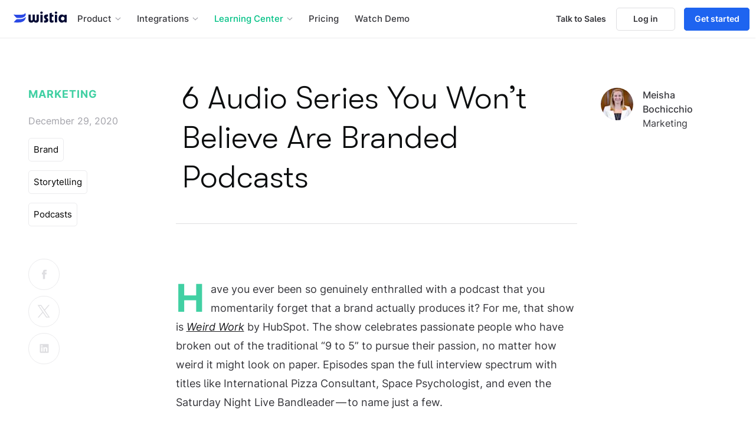

--- FILE ---
content_type: text/html; charset=utf-8
request_url: https://wistia.com/learn/marketing/6-audio-series-you-wont-believe-are-branded-podcasts
body_size: 51780
content:
<!DOCTYPE html><html lang="en-US" prefix="og: http://ogp.me/ns#"><head><link rel="icon" href="/static/favicon.ico" sizes="any"/><link rel="icon" href="/static/favicon.svg?v=07062022" type="image/svg+xml"/><link rel="apple-touch-icon" href="/static/touch-icon.png"/><link rel="manifest" href="/static/site.webmanifest"/><meta content="@wistia" name="twitter:site"/><meta content="O3XRqIESONUDEua4qL2B0_79Ksh3RspqYImqrqotmnk" name="google-site-verification"/><meta content="22408537" property="fb:admins"/><meta content="Wistia" property="og:site_name"/><meta content="ea79880fd81b4cef38f56c86eb673c3832ab4d552ab7d30d13913fe878ba1947" name="ahrefs-site-verification"/><style>
    html {
      box-sizing: border-box;
      height: 100%;
      line-height: 1.2;
    }

    blockquote, body, button, dd, dl, dt, fieldset, figure, h1, h2, h3, h4, h5,
    h6, hr, html, iframe, input, legend, li, menu, ol, p, pre, select, td,
    textarea, th, ul {
      margin: 0;
      padding: 0;
    }

    button {
      background-color: transparent;
      border: none;
      border-radius: 0;
      display: inline-block;
      padding: 0;
    }

    button, input[type=&quot;submit&quot;] {
      -webkit-appearance: none;
      -webkit-border-radius: 5px;
      border-radius: 0;
    }

    h1, h2, h3, h4, h5, h6 {
      font-size: inherit;
      font-weight: inherit;
    }

    iframe {
      border: 0;
    }

    main {
      display: block;
    }

    table {
      border-collapse: collapse;
      border-spacing: 0;
    }

    td, th {
      text-align: left;
    }

    ul {
      list-style: none;
    }

    *, *::before, *::after {
      box-sizing: inherit;
    }

    img:not(.cover) { max-width: 100%; height: auto }
  </style><style>
    

    @font-face {
      font-display: block;
      font-family: 'Walsheim';
      font-stretch: normal;
      font-style: normal;
      font-weight: 300;
      src:
        url('/static/fonts/WalsheimLightSF-v3.woff2') format("woff2");
    }

    @font-face {
      font-display: block;
      font-family: 'Walsheim';
      font-stretch: normal;
      font-style: normal;
      font-weight: normal;
      src:
        url('/static/fonts/WalsheimRegularSF-v2.woff2') format("woff2");
    }

    @font-face {
      font-display: block;
      font-family: 'Inter';
      font-weight: 1 999;
      src: url('/static/fonts/InterSF-v3.woff2') format("woff2");
    }

    body,
    button,
    input,
    select,
    textarea {
      
  font-family: Inter, Helvetica, Arial, sans-serif;
  font-synthesis: none; /* prevents double slanting in Firefox */
  font-weight: 400;
;
    }

    

    em,
    i {
      font-style: italic;

    }

    @supports (font-variation-settings: normal) {
      em,
      i {
        font-variation-settings: 'slnt' -10;
        font-style: oblique 10deg;
      }
    }

    b,
    strong {
      font-weight: bold;
    }

    @supports (font-variation-settings: normal) {
      b,
      strong {
        font-variation-settings: 'wght' 700;
      }
    }

    

    body {
      font-size: 16px;
      line-height: 1.75;
      overflow-x: hidden;
      position: relative; 
    }

    body,
    #__next {
      height: 100%;
      min-height: 100vh;
    }

    

    #__next:empty {
      display: none;
    }

    #__next:empty + #__next-error {
      height: 100%;
      min-height: 100vh;
    }

    

    body.high-density-osx-or-ios {
      -moz-osx-font-smoothing: grayscale;
      -webkit-font-smoothing: antialiased;
    }

    #__next {
      display: flex;
      flex-direction: column;
    }

    #__next > * {
      flex-shrink: 0;
    }

    

    #__next > *:only-child {
      flex-grow: 1;
    }

    

    h1, h2, h3, h4, h5, h6,
    h1.markdown,
    h2.markdown,
    h3.markdown,
    h4.markdown,
    .Heading--1,
    .Heading--2,
    .Heading--3,
    .Heading--4 {
      
  font-family: Walsheim, Georgia, serif;
;
    }

    .Heading--1,
    .Heading--2,
    .Heading--3,
    .Heading--4 {
      margin: 1em 0 0.5em 0;
    }

    .Heading--1:first-child,
    .Heading--2:first-child,
    .Heading--3:first-child,
    .Heading--4:first-child {
      margin-top: 0;
    }

    .Heading--1 {
      font-size: 36px;
    }

    .Heading--2 {
      font-size: 26px;
    }

    .Heading--3 {
      font-size: 20px;
    }

    .Heading--4 {
      font-size: 18px;
      text-transform: uppercase;
    }

    .Text {
      font-size: 18px;
      line-height: 1.7;
    }

    .Text a:link {
      color: #174bd2;
      transition: color linear 80ms;
    }

    .Text a:visited {
      color: #a07eff;
    }

    .Text a:hover {
      color: #229fff;
    }

    .Text a:active {
      color: #91ceff;
    }

    .Text p {
      margin: 15px 0;
    }

    

    

    .all-uppercase {
      font-size: 0.9em;
      letter-spacing: 0.04em;
    }

    

    

    .hljs-comment {
      color: #a3a3aa;
      font-weight: 600;
    }

    .hljs-attr {
      color: #62626c;
    }

    .hljs-built_in {
      color: #229fff;
    }

    .hljs-class {
      color: #fa50a0;
    }

    .hljs-class .hljs-keyword {
      color: #fa50a0;
      font-style: italic;
    }

    .hljs-function {
      color: #dc9601;
    }

    .hljs-function .hljs-keyword {
      color: #dc9601;
      font-style: italic;
    }

    .hljs-function .hljs-params {
      color: #fa50a0;
    }

    .hljs-keyword {
      color: #1e64f0;
    }

    .hljs-literal,
    .hljs-number {
      color: #a07eff;
      font-weight: 600;
    }

    .hljs-meta {
      color: #a3a3aa;
    }

    .hljs-regexp {
      color: #41d0a3;
    }

    .hljs-string {
      color: #00c185;
    }

    .hljs-subst {
      background-color: #f8f8f9;
      border-radius: 2px;
      color: #1f1f22;
    }

    .hljs-symbol {
      color: #5387fa;
    }

    .hljs-tag {
      color: #fabe1f;
    }

    .hljs-tag .hljs-attr {
      color: #fabe1f;
      font-weight: 600;
    }

    .hljs-tag .hljs-name {
      color: #dc9601;
      font-weight: 600;
    }

    .hljs-tag .hljs-string {
      color: #229fff;
    }

    .hljs-title {
      font-weight: 600;
    }

    

    input::placeholder {
      color: #a3a3aa;
    }
  </style><script>
void function() {
  var h = history, w = window, ps = h.pushState, rs = h.replaceState, c = {
    get length() { return h.length; },
    get scrollRestoration() { return h.scrollRestoration; },
    set scrollRestoration(n) { h.scrollRestoration = n; },
    get state() {
      return Object(Object(h.state).options).channelState || null;
    },
    back: h.back.bind(h),
    forward: h.forward.bind(h),
    go: h.go.bind(h),
    pushState: function(channelState, title, href) {
      ps.call(h, {
        url: toNextURL(href),
        as: href,
        options: { shallow: true, channelState: channelState, fromChannel: true }
      }, title, href);
    },
    replaceState: function(channelState, title, href) {
      rs.call(h, {
        url: toNextURL(href),
        as: href,
        options: { shallow: true, channelState: channelState, fromChannel: true }
      }, title, href);
    }
  };

  var firstTime = true;

  h.pushState = function(state) {
    state = state || {};
    state.options = state.options || {};
    state.options.channelState = h.state;
    state.options.fromChannel = false;
    ps.apply(h, arguments);
  };

  h.replaceState = function(state) {
    state = state || {};
    state.options = state.options || {};
    state.options.channelState = firstTime ? h.state : null;
    state.options.fromChannel = false;
    rs.apply(h, arguments);
    firstTime = false;
  };

  w._wcq = [ { id: '_all', options: { history: c } } ];

  function toNextURL(as) {
    if (w.URL && h.state && 'url' in h.state) {
      var url = new URL(h.state.url, location);
      url.search = new URL(as).search;
      return url.href;
    }

    return as;
  }
}();
</script><script type="application/ld+json">{"@context":"http://schema.org","@type":"Corporation","name":"Wistia","description":"Video hosting for B2B businesses. Wistia is a leading video hosting platform that enables marketers to get bigger results from their videos and podcasts.","logo":"http://wistia.com/static/images/logos/wistia-flags.png","url":"http://wistia.com","sameAs":["https://twitter.com/wistia","https://www.linkedin.com/company/wistia/mycompany/","https://www.facebook.com/wistia","https://www.instagram.com/wistia"]}</script><meta charSet="utf-8"/><meta content="initial-scale=1.0, width=device-width" name="viewport"/><link href="https://wistia.com/learn/marketing/6-audio-series-you-wont-believe-are-branded-podcasts" rel="canonical"/><title>6 Audio Series You Won’t Believe Are Branded Podcasts - Wistia Blog</title><meta content="Think brand shows are boring? Think again! Check out these binge-worthy audio series that you won&#x27;t believe are branded podcasts." name="description"/><meta content="6 Audio Series You Won’t Believe Are Branded Podcasts" property="twitter:title"/><meta content="summary_large_image" name="twitter:card"/><meta content="Think brand shows are boring? Think again! Check out these binge-worthy audio series that you won&#x27;t believe are branded podcasts." property="twitter:description"/><meta content="https://images.ctfassets.net/j7pfe8y48ry3/1tPzpiNw0h7HNBwioam1Vy/5537f1a639acabe2b40d44cccd6e11f7/The_Garnish_Toast_podcast.png" property="og:image"/><meta content="https://images.ctfassets.net/j7pfe8y48ry3/1tPzpiNw0h7HNBwioam1Vy/5537f1a639acabe2b40d44cccd6e11f7/The_Garnish_Toast_podcast.png" property="og:image:secure_url"/><meta content="image/png" property="og:image:type"/><meta content="1262" property="og:image:height"/><meta content="2464" property="og:image:width"/><meta content="6 Audio Series You Won’t Believe Are Branded Podcasts" property="og:title"/><meta content="article" property="og:type"/><meta content="Think brand shows are boring? Think again! Check out these binge-worthy audio series that you won&#x27;t believe are branded podcasts." property="og:description"/><meta content="https://wistia.com/learn/marketing/6-audio-series-you-wont-believe-are-branded-podcasts" property="og:url"/><meta content="free" property="article:content_tier"/><meta content="2020-12-29T20:00:00.000Z" property="article:published_time"/><meta content="https://www.facebook.com/wistia" property="article:publisher"/><meta content="Marketing" property="article:section"/><meta content="Brand" property="article:tag"/><meta content="Storytelling" property="article:tag"/><meta content="Podcasts" property="article:tag"/><noscript data-n-css="true"></noscript><link rel="preload" href="/_next/static/chunks/main-3f20efae89ac558863ff.js" as="script"/><link rel="preload" href="/_next/static/chunks/webpack-eb080e3f091731f228fb.js" as="script"/><link rel="preload" href="/_next/static/chunks/framework.abb8ae433da272263fe5.js" as="script"/><link rel="preload" href="/_next/static/chunks/commons.d923a2e864bcc6215697.js" as="script"/><link rel="preload" href="/_next/static/chunks/4a96b41a94b2126d76000d949c6b548ea403bb6a.6e72fdc407254950ce2a.js" as="script"/><link rel="preload" href="/_next/static/chunks/7c636bb64cff32918a2e37d78de35b750028e0ac.765b6947baaba9671a8f.js" as="script"/><link rel="preload" href="/_next/static/chunks/5c5f7ac248373f126ff6d2828bd7156d8881ae50.8faa0a00bc33b50b34a8.js" as="script"/><link rel="preload" href="/_next/static/chunks/62e52d32ad8d7f75fa161a3aa0f5f97f46fad0e8.c97d9bfc9e1c562d0e99.js" as="script"/><link rel="preload" href="/_next/static/chunks/ef25236c9ab1a25ae903f90f8cb47f999bffb2e0.1ba634ae794244ccd1c2.js" as="script"/><link rel="preload" href="/_next/static/chunks/bbfd433741a43887c694a22407e3d26e2e367a9e.cf3fe8d812c09b30b041.js" as="script"/><link rel="preload" href="/_next/static/chunks/5ed7f052c845f50c8c1dba8b08ec83d63c461652.2fb8cf0991c10cb60dae.js" as="script"/><link rel="preload" href="/_next/static/chunks/0f4b6184f85e98ab54e5f250652ba7767ad2d03a.9cf6e0d1d63dd8788c9e.js" as="script"/><link rel="preload" href="/_next/static/chunks/0020e4521e19ab33e99431f1b9a89534943912fd.106195eec2aa04433b0c.js" as="script"/><link rel="preload" href="/_next/static/chunks/2cb12c6102dbc01aebff00ec181f8564915c4df1.e0926f41e6c1d794b5a9.js" as="script"/><link rel="preload" href="/_next/static/chunks/38859b3a8d5f738776426d07bcbffdffadae766a.37138b2ad2ba8961fa6b.js" as="script"/><link rel="preload" href="/_next/static/chunks/43c90d12ee0409c0f3a01053d1db403253a137ce.b6f741300d448ce243c2.js" as="script"/><link rel="preload" href="/_next/static/chunks/7ce55ae92aef3ae98e2a96cb70f17deddc198ca6.5ec2e3a1fc6a126aeb75.js" as="script"/><link rel="preload" href="/_next/static/chunks/fde12b569e74d79d893733a1518dc98304414ab9.1e859396c4f634f13ef4.js" as="script"/><link rel="preload" href="/_next/static/chunks/e14996afabfa07217c36ce275aacc3ef6ec3e7bd.7ebdc87f9877cddc8042.js" as="script"/><link rel="preload" href="/_next/static/chunks/68b2e97892ee9b57eead34aa25ba60b84af40486.7fe776802e00d4b4921d.js" as="script"/><link rel="preload" href="/_next/static/chunks/e730e028e51b343b35b3a173c8963f90fccaca4c.0482b1637be33e249b53.js" as="script"/><link rel="preload" href="/_next/static/chunks/c6a2ed31f4a76c1fe69ced6052a657bfeef1b307.dfd1f807bc766ca56a01.js" as="script"/><link rel="preload" href="/_next/static/chunks/pages/_app-0e11e9f07180cc858a9b.js" as="script"/><link rel="preload" href="/_next/static/chunks/22e17e85f7b92eeac84a4d2950db80a16049b865.f32a56d0fee32b9e5ff6.js" as="script"/><link rel="preload" href="/_next/static/chunks/5fca271e983e960206b8c954cb7e48c07cbf42b8.fb1d2229aa7c6d1aa99b.js" as="script"/><link rel="preload" href="/_next/static/chunks/03c800778afbdb512ab658bde2e9e8bb827bfd24.639792abd73feb2fa6b1.js" as="script"/><link rel="preload" href="/_next/static/chunks/9b6427f68089ebf40c018ce2096e21899473bddd.adf40f15ecf91c8674af.js" as="script"/><link rel="preload" href="/_next/static/chunks/pages/learn/__category__/__slug__-724e60a6b04d6a1ef7e9.js" as="script"/><style id="__jsx-1415516996">.WistiaLogo.jsx-1415516996{height:20px;max-height:22vw;max-width:100%;}.WistiaLogo.jsx-1415516996:hover path.jsx-1415516996{null;}</style><style id="__jsx-3419625879">.RenoNavbarSecondary__minor.jsx-3419625879{display:grid;gap:24px;grid-template-columns:repeat(4,1fr);grid-template-rows:auto;margin-block-end:64px;}.RenoNavbarSecondary__minor__list.jsx-3419625879 .RenoNavbarMenu__item--main__icon{display:inline-block;height:16px;vertical-align:middle;width:16px;}.RenoNavbarSecondary__minor--product.jsx-3419625879 .RenoNavbarSecondary__minor__list.jsx-3419625879{color:hsla(230,78%,53%,1);}.RenoNavbarSecondary__minor--integrations.jsx-3419625879 .RenoNavbarSecondary__minor__list.jsx-3419625879{color:hsla(324,85%,47%,1);}.RenoNavbarSecondary__minor__list.jsx-3419625879>p.jsx-3419625879{font-size:0.875rem;font-weight:bold;-webkit-letter-spacing:0.1rem;-moz-letter-spacing:0.1rem;-ms-letter-spacing:0.1rem;letter-spacing:0.1rem;line-height:110%;margin-block-end:1rem;text-transform:uppercase;display:-webkit-box;display:-webkit-flex;display:-ms-flexbox;display:flex;-webkit-align-items:center;-webkit-box-align:center;-ms-flex-align:center;align-items:center;gap:8px;}.RenoNavbarSecondary__minor--integrations.jsx-3419625879 .RenoNavbarSecondary__minor__list.jsx-3419625879{grid-column:span 4;display:-webkit-box;display:-webkit-flex;display:-ms-flexbox;display:flex;-webkit-flex-wrap:wrap;-ms-flex-wrap:wrap;flex-wrap:wrap;}.RenoNavbarSecondary__minor--integrations.jsx-3419625879 .RenoNavbarSecondary__minor__list.jsx-3419625879>p.jsx-3419625879{-webkit-flex:0 0 100%;-ms-flex:0 0 100%;flex:0 0 100%;}.RenoNavbarSecondary__minor--integrations.jsx-3419625879 .RenoNavbarSecondary__minor__list.jsx-3419625879>ul.jsx-3419625879{display:-webkit-box;display:-webkit-flex;display:-ms-flexbox;display:flex;-webkit-box-pack:justify;-webkit-justify-content:space-between;-ms-flex-pack:justify;justify-content:space-between;width:100%;}.RenoNavbarSecondary__dropdown__list.jsx-3419625879 .NavbarMenu__list-item .NavbarMenu__item{display:-webkit-box;display:-webkit-flex;display:-ms-flexbox;display:flex;-webkit-flex-direction:column;-ms-flex-direction:column;flex-direction:column;-webkit-box-pack:center;-webkit-justify-content:center;-ms-flex-pack:center;justify-content:center;padding-block:20px;padding-inline:24px;text-wrap:balance;}.RenoNavbarSecondary__dropdown__list.jsx-3419625879+p.jsx-3419625879{margin-block-start:3rem;}.RenoNavbarSecondary__dropdown__list.jsx-3419625879 .NavbarMenu__list-item > a{color:hsla(230,50%,27%,1);font-weight:500;font-size:1.125rem;-webkit-text-decoration:none;text-decoration:none;}.RenoNavbarSecondary__dropdown__list.jsx-3419625879 .NavbarMenu__list-item__description{color:hsla(230,5%,65%,1);font-size:0.688rem;font-weight:400;line-height:140%;}.RenoNavbarSecondary__dropdown__list.jsx-3419625879 .NavbarMenu__list-item > a > span{display:block;}.RenoNavbarSecondary__dropdown__list.jsx-3419625879 .NavbarMenu__list-item{-webkit-transition:background-color 333ms ease-in-out;transition:background-color 333ms ease-in-out;}.RenoNavbarSecondary__dropdown__list.jsx-3419625879 .NavbarMenu__list-item:hover{border-radius:0.75rem;-webkit-transition:background-color 333ms ease-in-out;transition:background-color 333ms ease-in-out;}.RenoNavbarSecondary__dropdown__list--product.jsx-3419625879 .NavbarMenu__list-item:hover a{color:hsla(230,78%,53%,1);background-color:hsla(233,100%,98%,1);}.RenoNavbarSecondary__dropdown__list--integrations.jsx-3419625879 .NavbarMenu__list-item:hover a{background-color:hsla(326,100%,99%,1);color:hsla(324,85%,47%,1);}.RenoNavbarSecondary__dropdown__list.jsx-3419625879  .NavbarMenu__list-item:hover .NavbarMenu__list-item__description{color:#3d3e43;}.RenoNavbarSecondary__dropdown__list.jsx-3419625879 .NavbarMenu__list-item a:focus{-webkit-text-decoration:none;text-decoration:none;}.RenoNavbarSecondary__features__cta.jsx-3419625879{-webkit-align-items:center;-webkit-box-align:center;-ms-flex-align:center;align-items:center;border-radius:5rem;font-size:1.125rem;font-weight:bold;padding-block:12px;padding-inline:24px;text-align:center;-webkit-text-decoration:underline transparent;text-decoration:underline transparent;-webkit-transition:text-decoration-color 333ms ease-in-out;transition:text-decoration-color 333ms ease-in-out;}.RenoNavbarSecondary__features__cta--product.jsx-3419625879{background-color:hsla(233,100%,98%,1);color:hsla(230,78%,53%,1);}.RenoNavbarSecondary__features__cta--integrations.jsx-3419625879{background-color:hsla(326,100%,99%,1);color:hsla(324,85%,47%,1);}.RenoNavbarSecondary__features__cta.jsx-3419625879:hover,.RenoNavbarSecondary__features__cta.jsx-3419625879:active{color:#000934;-webkit-text-decoration:underline currentColor;text-decoration:underline currentColor;}.RenoNavbarSecondary__features__cta.jsx-3419625879::after{content:'→';display:inline-block;padding-inline-start:0.25rem;-webkit-transition:-webkit-transform 250ms ease-in-out;-webkit-transition:transform 250ms ease-in-out;transition:transform 250ms ease-in-out;}.RenoNavbarSecondary__features__cta.jsx-3419625879:hover.jsx-3419625879::after,.RenoNavbarSecondary__features__cta.jsx-3419625879:focus.jsx-3419625879::after{-webkit-transform:translateX(0.25rem);-ms-transform:translateX(0.25rem);transform:translateX(0.25rem);-webkit-transition:-webkit-transform 250ms ease-in-out;-webkit-transition:transform 250ms ease-in-out;transition:transform 250ms ease-in-out;}.NavbarSecondary__major.jsx-3419625879 .NavbarMenu__item.NavbarMenu__item--secondary:hover,.NavbarSecondary__major.jsx-3419625879  .NavbarMenu__list-item .NavbarMenu__item--secondary.NavbarMenu__item--this-page,.NavbarSecondary__minor.jsx-3419625879  .NavbarMenu__item--tertiary.NavbarMenu__item--this-page{color:#58b7fe;}.NavbarSecondary__desc.jsx-3419625879 .NavbarSecondary__desc__title{font-family:Walsheim, Georgia, serif;color:#58b7fe;}</style><style id="__jsx-3104690871">.RenoNavbarSecondary__minor.jsx-3104690871{display:grid;gap:24px;grid-template-columns:repeat(4,1fr);grid-template-rows:auto;margin-block-end:64px;}.RenoNavbarSecondary__minor__list.jsx-3104690871 .RenoNavbarMenu__item--main__icon{display:inline-block;height:16px;vertical-align:middle;width:16px;}.RenoNavbarSecondary__minor--product.jsx-3104690871 .RenoNavbarSecondary__minor__list.jsx-3104690871{color:hsla(230,78%,53%,1);}.RenoNavbarSecondary__minor--integrations.jsx-3104690871 .RenoNavbarSecondary__minor__list.jsx-3104690871{color:hsla(324,85%,47%,1);}.RenoNavbarSecondary__minor__list.jsx-3104690871>p.jsx-3104690871{font-size:0.875rem;font-weight:bold;-webkit-letter-spacing:0.1rem;-moz-letter-spacing:0.1rem;-ms-letter-spacing:0.1rem;letter-spacing:0.1rem;line-height:110%;margin-block-end:1rem;text-transform:uppercase;display:-webkit-box;display:-webkit-flex;display:-ms-flexbox;display:flex;-webkit-align-items:center;-webkit-box-align:center;-ms-flex-align:center;align-items:center;gap:8px;}.RenoNavbarSecondary__minor--integrations.jsx-3104690871 .RenoNavbarSecondary__minor__list.jsx-3104690871{grid-column:span 4;display:-webkit-box;display:-webkit-flex;display:-ms-flexbox;display:flex;-webkit-flex-wrap:wrap;-ms-flex-wrap:wrap;flex-wrap:wrap;}.RenoNavbarSecondary__minor--integrations.jsx-3104690871 .RenoNavbarSecondary__minor__list.jsx-3104690871>p.jsx-3104690871{-webkit-flex:0 0 100%;-ms-flex:0 0 100%;flex:0 0 100%;}.RenoNavbarSecondary__minor--integrations.jsx-3104690871 .RenoNavbarSecondary__minor__list.jsx-3104690871>ul.jsx-3104690871{display:-webkit-box;display:-webkit-flex;display:-ms-flexbox;display:flex;-webkit-box-pack:justify;-webkit-justify-content:space-between;-ms-flex-pack:justify;justify-content:space-between;width:100%;}.RenoNavbarSecondary__dropdown__list.jsx-3104690871 .NavbarMenu__list-item .NavbarMenu__item{display:-webkit-box;display:-webkit-flex;display:-ms-flexbox;display:flex;-webkit-flex-direction:column;-ms-flex-direction:column;flex-direction:column;-webkit-box-pack:center;-webkit-justify-content:center;-ms-flex-pack:center;justify-content:center;padding-block:20px;padding-inline:24px;text-wrap:balance;}.RenoNavbarSecondary__dropdown__list.jsx-3104690871+p.jsx-3104690871{margin-block-start:3rem;}.RenoNavbarSecondary__dropdown__list.jsx-3104690871 .NavbarMenu__list-item > a{color:hsla(230,50%,27%,1);font-weight:500;font-size:1.125rem;-webkit-text-decoration:none;text-decoration:none;}.RenoNavbarSecondary__dropdown__list.jsx-3104690871 .NavbarMenu__list-item__description{color:hsla(230,5%,65%,1);font-size:0.688rem;font-weight:400;line-height:140%;}.RenoNavbarSecondary__dropdown__list.jsx-3104690871 .NavbarMenu__list-item > a > span{display:block;}.RenoNavbarSecondary__dropdown__list.jsx-3104690871 .NavbarMenu__list-item{-webkit-transition:background-color 333ms ease-in-out;transition:background-color 333ms ease-in-out;}.RenoNavbarSecondary__dropdown__list.jsx-3104690871 .NavbarMenu__list-item:hover{border-radius:0.75rem;-webkit-transition:background-color 333ms ease-in-out;transition:background-color 333ms ease-in-out;}.RenoNavbarSecondary__dropdown__list--product.jsx-3104690871 .NavbarMenu__list-item:hover a{color:hsla(230,78%,53%,1);background-color:hsla(233,100%,98%,1);}.RenoNavbarSecondary__dropdown__list--integrations.jsx-3104690871 .NavbarMenu__list-item:hover a{background-color:hsla(326,100%,99%,1);color:hsla(324,85%,47%,1);}.RenoNavbarSecondary__dropdown__list.jsx-3104690871  .NavbarMenu__list-item:hover .NavbarMenu__list-item__description{color:#3d3e43;}.RenoNavbarSecondary__dropdown__list.jsx-3104690871 .NavbarMenu__list-item a:focus{-webkit-text-decoration:none;text-decoration:none;}.RenoNavbarSecondary__features__cta.jsx-3104690871{-webkit-align-items:center;-webkit-box-align:center;-ms-flex-align:center;align-items:center;border-radius:5rem;font-size:1.125rem;font-weight:bold;padding-block:12px;padding-inline:24px;text-align:center;-webkit-text-decoration:underline transparent;text-decoration:underline transparent;-webkit-transition:text-decoration-color 333ms ease-in-out;transition:text-decoration-color 333ms ease-in-out;}.RenoNavbarSecondary__features__cta--product.jsx-3104690871{background-color:hsla(233,100%,98%,1);color:hsla(230,78%,53%,1);}.RenoNavbarSecondary__features__cta--integrations.jsx-3104690871{background-color:hsla(326,100%,99%,1);color:hsla(324,85%,47%,1);}.RenoNavbarSecondary__features__cta.jsx-3104690871:hover,.RenoNavbarSecondary__features__cta.jsx-3104690871:active{color:#000934;-webkit-text-decoration:underline currentColor;text-decoration:underline currentColor;}.RenoNavbarSecondary__features__cta.jsx-3104690871::after{content:'→';display:inline-block;padding-inline-start:0.25rem;-webkit-transition:-webkit-transform 250ms ease-in-out;-webkit-transition:transform 250ms ease-in-out;transition:transform 250ms ease-in-out;}.RenoNavbarSecondary__features__cta.jsx-3104690871:hover.jsx-3104690871::after,.RenoNavbarSecondary__features__cta.jsx-3104690871:focus.jsx-3104690871::after{-webkit-transform:translateX(0.25rem);-ms-transform:translateX(0.25rem);transform:translateX(0.25rem);-webkit-transition:-webkit-transform 250ms ease-in-out;-webkit-transition:transform 250ms ease-in-out;transition:transform 250ms ease-in-out;}.NavbarSecondary__major.jsx-3104690871 .NavbarMenu__item.NavbarMenu__item--secondary:hover,.NavbarSecondary__major.jsx-3104690871  .NavbarMenu__list-item .NavbarMenu__item--secondary.NavbarMenu__item--this-page,.NavbarSecondary__minor.jsx-3104690871  .NavbarMenu__item--tertiary.NavbarMenu__item--this-page{color:#d63180;}.NavbarSecondary__desc.jsx-3104690871 .NavbarSecondary__desc__title{font-family:Walsheim, Georgia, serif;color:#d63180;}</style><style id="__jsx-3679814327">.AnchorButton.jsx-3679814327{border-radius: 5px;cursor:pointer;display:-webkit-inline-box;display:-webkit-inline-flex;display:-ms-inline-flexbox;display:inline-flex;font-weight:500;min-width:180px;opacity:1;position:relative;white-space:nowrap;-webkit-font-smoothing:auto;-webkit-appearance:none;}.AnchorButton.jsx-3679814327:link,.AnchorButton.jsx-3679814327:hover{-webkit-text-decoration:none !important;text-decoration:none !important;-webkit-transition:none !important;transition:none !important;}.AnchorButton.jsx-3679814327:link,.AnchorButton.jsx-3679814327:visited,.AnchorButton.jsx-3679814327:active{color:white;}.AnchorButton.jsx-3679814327 .Icon{height:1em;width:1em;}.AnchorButton.jsx-3679814327 .AnchorButton__interior.jsx-3679814327 > .Icon:first-child{margin-right:8px;}.AnchorButton.jsx-3679814327 .AnchorButton__sibling-text{-webkit-flex:1;-ms-flex:1;flex:1;text-align:center;}.AnchorButton--light-on-dark.jsx-3679814327{-webkit-font-smoothing:antialiased;}.AnchorButton--multiple-children.jsx-3679814327>.AnchorButton__interior.jsx-3679814327{-webkit-box-pack:justify;-webkit-justify-content:space-between;-ms-flex-pack:justify;justify-content:space-between;}.AnchorButton--large.jsx-3679814327 .AnchorButton__interior.jsx-3679814327{font-size:26px;height:75px;}.AnchorButton--regular.jsx-3679814327 .AnchorButton__interior.jsx-3679814327{font-size:18px;height:60px;}.AnchorButton--small.jsx-3679814327 .AnchorButton__interior.jsx-3679814327{font-size:18px;height:45px;}.AnchorButton--tiny.jsx-3679814327>.AnchorButton__interior.jsx-3679814327{padding-left:16.5px;padding-right:16.5px;}.AnchorButton--tiny.jsx-3679814327 .AnchorButton__interior.jsx-3679814327{font-size:14px;height:39px;}.AnchorButton--wide.jsx-3679814327 .AnchorButton__interior{padding-left:30px;padding-right:30px;}.AnchorButton--micro.jsx-3679814327 .AnchorButton__interior{font-size:12px;font-weight:500;height:28px;padding-left:8px;padding-right:8px;}.AnchorButton__ghost-hook.jsx-3679814327{border-radius:inherit;height:60px;margin-bottom:5px;pointer-events:none;width:100%;z-index:1;}.AnchorButton__ghost-hook__context.jsx-3679814327{-webkit-align-items:flex-end;-webkit-box-align:flex-end;-ms-flex-align:flex-end;align-items:flex-end;border-radius:inherit;bottom:0;display:-webkit-box;display:-webkit-flex;display:-ms-flexbox;display:flex;height:0;left:0;overflow:hidden;pointer-events:none;position:absolute;right:0;-webkit-transition:height linear 26.666666666666668ms;transition:height linear 26.666666666666668ms;}.AnchorButton__interior.jsx-3679814327{
  font-family: Inter, Helvetica, Arial, sans-serif;
  font-synthesis: none; /* prevents double slanting in Firefox */
  font-weight: 400;
;-webkit-align-items:center;-webkit-box-align:center;-ms-flex-align:center;align-items:center;border:2px solid transparent;border-radius:inherit;bottom:0;display:-webkit-box;display:-webkit-flex;display:-ms-flexbox;display:flex;-webkit-box-flex:1;-webkit-flex-grow:1;-ms-flex-positive:1;flex-grow:1;font-weight:600;-webkit-box-pack:center;-webkit-justify-content:center;-ms-flex-pack:center;justify-content:center;padding:0 15px;pointer-events:none;position:relative;-webkit-transition:all linear 40ms;transition:all linear 40ms;-webkit-user-select:none;-moz-user-select:none;-ms-user-select:none;user-select:none;}.AnchorButton.jsx-3679814327:focus{
  box-shadow: 0 0 0 3px #1b7fde, 0 0 0 4px white;
  outline: 0;
;}.AnchorButton.jsx-3679814327:focus.jsx-3679814327:not(:focus-visible){box-shadow:none;}.AnchorButton.jsx-3679814327:focus-visible{
  box-shadow: 0 0 0 3px #1b7fde, 0 0 0 4px white;
  outline: 0;
;}.AnchorButton.jsx-3679814327:hover.jsx-3679814327:not(:active)>.AnchorButton__interior.jsx-3679814327{bottom: 3px;}.AnchorButton.jsx-3679814327:hover.jsx-3679814327:not(:active)>.AnchorButton__ghost-hook__context.jsx-3679814327{height:9px;}</style><style id="__jsx-3015228393">.ConcertTicket.jsx-3015228393{display:-webkit-box;display:-webkit-flex;display:-ms-flexbox;display:flex;height:100%;margin-bottom:15px;}.ConcertTicket__inner.jsx-3015228393{border:1px solid #ebebed;border-radius:5px;display:-webkit-box;display:-webkit-flex;display:-ms-flexbox;display:flex;margin-bottom:15px;max-width:475px;overflow:hidden;position:relative;white-space:normal;}.ConcertTicket__link.jsx-3015228393{color:inherit;-webkit-text-decoration:none;text-decoration:none;}.ConcertTicket__link.jsx-3015228393::after{content:'';height:100%;left:0;position:absolute;top:0;width:100%;}.ConcertTicket__image.jsx-3015228393{background-color:#ebebed;background-image:url(/static/images/nav/sov-2025-report-concert-ticket-desktop.jpg);background-position:center;background-repeat:no-repeat;background-size:cover;display:inline-block;-webkit-flex:1 0 135px;-ms-flex:1 0 135px;flex:1 0 135px;-webkit-box-flex:0;-webkit-flex-grow:0;-ms-flex-positive:0;flex-grow:0;height:100%;width:135px;}.ConcertTicket__content.jsx-3015228393{background-color:transparent;border-bottom-left-radius:0;border-top-left-radius:0;display:inline-block;height:100%;line-height:1.4;padding:25px 30px;vertical-align:top;}.ConcertTicket__title.jsx-3015228393{color:#1f1f22;font-size:15px;font-weight:500;margin-bottom:10px;-webkit-text-decoration:none;text-decoration:none;white-space:normal;}.ConcertTicket__description.jsx-3015228393{color:#62626c;font-size:14px;white-space:normal;}.ConcertTicket.jsx-3015228393 .ConcertTicket__link:hover{color:#00c185;}@media (max-width:999px){.ConcertTicket.jsx-3015228393{width:100%;}.ConcertTicket__inner.jsx-3015228393{-webkit-flex-direction:column;-ms-flex-direction:column;flex-direction:column;}.ConcertTicket__image.jsx-3015228393{background-position:0 40%;height:125px;width:100%;}}</style><style id="__jsx-1604013207">.RenoNavbarSecondary__minor.jsx-1604013207{display:grid;gap:24px;grid-template-columns:repeat(4,1fr);grid-template-rows:auto;margin-block-end:64px;}.RenoNavbarSecondary__minor__list.jsx-1604013207 .RenoNavbarMenu__item--main__icon{display:inline-block;height:16px;vertical-align:middle;width:16px;}.RenoNavbarSecondary__minor--product.jsx-1604013207 .RenoNavbarSecondary__minor__list.jsx-1604013207{color:hsla(230,78%,53%,1);}.RenoNavbarSecondary__minor--integrations.jsx-1604013207 .RenoNavbarSecondary__minor__list.jsx-1604013207{color:hsla(324,85%,47%,1);}.RenoNavbarSecondary__minor__list.jsx-1604013207>p.jsx-1604013207{font-size:0.875rem;font-weight:bold;-webkit-letter-spacing:0.1rem;-moz-letter-spacing:0.1rem;-ms-letter-spacing:0.1rem;letter-spacing:0.1rem;line-height:110%;margin-block-end:1rem;text-transform:uppercase;display:-webkit-box;display:-webkit-flex;display:-ms-flexbox;display:flex;-webkit-align-items:center;-webkit-box-align:center;-ms-flex-align:center;align-items:center;gap:8px;}.RenoNavbarSecondary__minor--integrations.jsx-1604013207 .RenoNavbarSecondary__minor__list.jsx-1604013207{grid-column:span 4;display:-webkit-box;display:-webkit-flex;display:-ms-flexbox;display:flex;-webkit-flex-wrap:wrap;-ms-flex-wrap:wrap;flex-wrap:wrap;}.RenoNavbarSecondary__minor--integrations.jsx-1604013207 .RenoNavbarSecondary__minor__list.jsx-1604013207>p.jsx-1604013207{-webkit-flex:0 0 100%;-ms-flex:0 0 100%;flex:0 0 100%;}.RenoNavbarSecondary__minor--integrations.jsx-1604013207 .RenoNavbarSecondary__minor__list.jsx-1604013207>ul.jsx-1604013207{display:-webkit-box;display:-webkit-flex;display:-ms-flexbox;display:flex;-webkit-box-pack:justify;-webkit-justify-content:space-between;-ms-flex-pack:justify;justify-content:space-between;width:100%;}.RenoNavbarSecondary__dropdown__list.jsx-1604013207 .NavbarMenu__list-item .NavbarMenu__item{display:-webkit-box;display:-webkit-flex;display:-ms-flexbox;display:flex;-webkit-flex-direction:column;-ms-flex-direction:column;flex-direction:column;-webkit-box-pack:center;-webkit-justify-content:center;-ms-flex-pack:center;justify-content:center;padding-block:20px;padding-inline:24px;text-wrap:balance;}.RenoNavbarSecondary__dropdown__list.jsx-1604013207+p.jsx-1604013207{margin-block-start:3rem;}.RenoNavbarSecondary__dropdown__list.jsx-1604013207 .NavbarMenu__list-item > a{color:hsla(230,50%,27%,1);font-weight:500;font-size:1.125rem;-webkit-text-decoration:none;text-decoration:none;}.RenoNavbarSecondary__dropdown__list.jsx-1604013207 .NavbarMenu__list-item__description{color:hsla(230,5%,65%,1);font-size:0.688rem;font-weight:400;line-height:140%;}.RenoNavbarSecondary__dropdown__list.jsx-1604013207 .NavbarMenu__list-item > a > span{display:block;}.RenoNavbarSecondary__dropdown__list.jsx-1604013207 .NavbarMenu__list-item{-webkit-transition:background-color 333ms ease-in-out;transition:background-color 333ms ease-in-out;}.RenoNavbarSecondary__dropdown__list.jsx-1604013207 .NavbarMenu__list-item:hover{border-radius:0.75rem;-webkit-transition:background-color 333ms ease-in-out;transition:background-color 333ms ease-in-out;}.RenoNavbarSecondary__dropdown__list--product.jsx-1604013207 .NavbarMenu__list-item:hover a{color:hsla(230,78%,53%,1);background-color:hsla(233,100%,98%,1);}.RenoNavbarSecondary__dropdown__list--integrations.jsx-1604013207 .NavbarMenu__list-item:hover a{background-color:hsla(326,100%,99%,1);color:hsla(324,85%,47%,1);}.RenoNavbarSecondary__dropdown__list.jsx-1604013207  .NavbarMenu__list-item:hover .NavbarMenu__list-item__description{color:#3d3e43;}.RenoNavbarSecondary__dropdown__list.jsx-1604013207 .NavbarMenu__list-item a:focus{-webkit-text-decoration:none;text-decoration:none;}.RenoNavbarSecondary__features__cta.jsx-1604013207{-webkit-align-items:center;-webkit-box-align:center;-ms-flex-align:center;align-items:center;border-radius:5rem;font-size:1.125rem;font-weight:bold;padding-block:12px;padding-inline:24px;text-align:center;-webkit-text-decoration:underline transparent;text-decoration:underline transparent;-webkit-transition:text-decoration-color 333ms ease-in-out;transition:text-decoration-color 333ms ease-in-out;}.RenoNavbarSecondary__features__cta--product.jsx-1604013207{background-color:hsla(233,100%,98%,1);color:hsla(230,78%,53%,1);}.RenoNavbarSecondary__features__cta--integrations.jsx-1604013207{background-color:hsla(326,100%,99%,1);color:hsla(324,85%,47%,1);}.RenoNavbarSecondary__features__cta.jsx-1604013207:hover,.RenoNavbarSecondary__features__cta.jsx-1604013207:active{color:#000934;-webkit-text-decoration:underline currentColor;text-decoration:underline currentColor;}.RenoNavbarSecondary__features__cta.jsx-1604013207::after{content:'→';display:inline-block;padding-inline-start:0.25rem;-webkit-transition:-webkit-transform 250ms ease-in-out;-webkit-transition:transform 250ms ease-in-out;transition:transform 250ms ease-in-out;}.RenoNavbarSecondary__features__cta.jsx-1604013207:hover.jsx-1604013207::after,.RenoNavbarSecondary__features__cta.jsx-1604013207:focus.jsx-1604013207::after{-webkit-transform:translateX(0.25rem);-ms-transform:translateX(0.25rem);transform:translateX(0.25rem);-webkit-transition:-webkit-transform 250ms ease-in-out;-webkit-transition:transform 250ms ease-in-out;transition:transform 250ms ease-in-out;}.NavbarSecondary__major.jsx-1604013207 .NavbarMenu__item.NavbarMenu__item--secondary:hover,.NavbarSecondary__major.jsx-1604013207  .NavbarMenu__list-item .NavbarMenu__item--secondary.NavbarMenu__item--this-page,.NavbarSecondary__minor.jsx-1604013207  .NavbarMenu__item--tertiary.NavbarMenu__item--this-page{color:#00c185;}.NavbarSecondary__desc.jsx-1604013207 .NavbarSecondary__desc__title{font-family:Walsheim, Georgia, serif;color:#00c185;}</style><style id="__jsx-1181053150">a.jsx-1181053150{color:#37373c;}a.jsx-1181053150:focus,a.jsx-1181053150:hover{color:#815fe0;}</style><style id="__jsx-63185858">a.jsx-63185858{color:#37373c;}a.jsx-63185858:focus,a.jsx-63185858:hover{color:#fa50a0;}</style><style id="__jsx-2839868478">.AnchorButton.jsx-2839868478{border-radius: 5px;cursor:pointer;display:-webkit-inline-box;display:-webkit-inline-flex;display:-ms-inline-flexbox;display:inline-flex;font-weight:500;min-width:0px;opacity:1;position:relative;white-space:nowrap;-webkit-font-smoothing:auto;-webkit-appearance:none;}.AnchorButton.jsx-2839868478:link,.AnchorButton.jsx-2839868478:hover{-webkit-text-decoration:none !important;text-decoration:none !important;-webkit-transition:none !important;transition:none !important;}.AnchorButton.jsx-2839868478:link,.AnchorButton.jsx-2839868478:visited,.AnchorButton.jsx-2839868478:active{color:white;}.AnchorButton.jsx-2839868478 .Icon{height:1em;width:1em;}.AnchorButton.jsx-2839868478 .AnchorButton__interior.jsx-2839868478 > .Icon:first-child{margin-right:8px;}.AnchorButton.jsx-2839868478 .AnchorButton__sibling-text{-webkit-flex:1;-ms-flex:1;flex:1;text-align:center;}.AnchorButton--light-on-dark.jsx-2839868478{-webkit-font-smoothing:antialiased;}.AnchorButton--multiple-children.jsx-2839868478>.AnchorButton__interior.jsx-2839868478{-webkit-box-pack:justify;-webkit-justify-content:space-between;-ms-flex-pack:justify;justify-content:space-between;}.AnchorButton--large.jsx-2839868478 .AnchorButton__interior.jsx-2839868478{font-size:26px;height:75px;}.AnchorButton--regular.jsx-2839868478 .AnchorButton__interior.jsx-2839868478{font-size:18px;height:60px;}.AnchorButton--small.jsx-2839868478 .AnchorButton__interior.jsx-2839868478{font-size:18px;height:45px;}.AnchorButton--tiny.jsx-2839868478>.AnchorButton__interior.jsx-2839868478{padding-left:16.5px;padding-right:16.5px;}.AnchorButton--tiny.jsx-2839868478 .AnchorButton__interior.jsx-2839868478{font-size:14px;height:39px;}.AnchorButton--wide.jsx-2839868478 .AnchorButton__interior{padding-left:30px;padding-right:30px;}.AnchorButton--micro.jsx-2839868478 .AnchorButton__interior{font-size:12px;font-weight:500;height:28px;padding-left:8px;padding-right:8px;}.AnchorButton__ghost-hook.jsx-2839868478{border-radius:inherit;height:60px;margin-bottom:5px;pointer-events:none;width:100%;z-index:1;}.AnchorButton__ghost-hook__context.jsx-2839868478{-webkit-align-items:flex-end;-webkit-box-align:flex-end;-ms-flex-align:flex-end;align-items:flex-end;border-radius:inherit;bottom:0;display:-webkit-box;display:-webkit-flex;display:-ms-flexbox;display:flex;height:0;left:0;overflow:hidden;pointer-events:none;position:absolute;right:0;-webkit-transition:height linear 26.666666666666668ms;transition:height linear 26.666666666666668ms;}.AnchorButton__interior.jsx-2839868478{
  font-family: Inter, Helvetica, Arial, sans-serif;
  font-synthesis: none; /* prevents double slanting in Firefox */
  font-weight: 400;
;-webkit-align-items:center;-webkit-box-align:center;-ms-flex-align:center;align-items:center;border:2px solid transparent;border-radius:inherit;bottom:0;display:-webkit-box;display:-webkit-flex;display:-ms-flexbox;display:flex;-webkit-box-flex:1;-webkit-flex-grow:1;-ms-flex-positive:1;flex-grow:1;font-weight:600;-webkit-box-pack:center;-webkit-justify-content:center;-ms-flex-pack:center;justify-content:center;padding:0 15px;pointer-events:none;position:relative;-webkit-transition:all linear 40ms;transition:all linear 40ms;-webkit-user-select:none;-moz-user-select:none;-ms-user-select:none;user-select:none;}.AnchorButton.jsx-2839868478:focus{
  box-shadow: 0 0 0 3px #1b7fde, 0 0 0 4px white;
  outline: 0;
;}.AnchorButton.jsx-2839868478:focus.jsx-2839868478:not(:focus-visible){box-shadow:none;}.AnchorButton.jsx-2839868478:focus-visible{
  box-shadow: 0 0 0 3px #1b7fde, 0 0 0 4px white;
  outline: 0;
;}.AnchorButton.jsx-2839868478:hover.jsx-2839868478:not(:active)>.AnchorButton__interior.jsx-2839868478{bottom: 3px;}.AnchorButton.jsx-2839868478:hover.jsx-2839868478:not(:active)>.AnchorButton__ghost-hook__context.jsx-2839868478{height:9px;}</style><style id="__jsx-2686639107">.NavbarCtas--desktop.jsx-2686639107{padding:10px 0;-webkit-align-items:center;-webkit-box-align:center;-ms-flex-align:center;align-items:center;display:-webkit-box;display:-webkit-flex;display:-ms-flexbox;display:flex;}.NavbarCtas--desktop.jsx-2686639107 .NavbarCtas__button{min-width:100px;}.NavbarCtas--desktop.jsx-2686639107 .AnchorButton .AnchorButton__interior{border-width:1px;}.NavbarCtas--desktop.jsx-2686639107 .NavbarCtas--sales{margin-left:0;min-width:0;}.NavbarCtas--desktop.jsx-2686639107 .NavbarCtas--get-started,.NavbarCtas--desktop.jsx-2686639107 .NavbarCtas--my-account{margin-left:15px;}@media (max-width:1100px){.NavbarCtas.jsx-2686639107 .CTAIcon{display:none;}}.NavbarCtas--mobile.jsx-2686639107{padding:15px 25px;box-sizing:content-box;}.NavbarCtas--mobile.jsx-2686639107 .AnchorButton{width:100%;margin:5px 0;}.NavbarCtas--mobile.jsx-2686639107 .AnchorButton .AnchorButton__interior{border-width:1px;}</style><style id="__jsx-1460902028">.NavbarMenu.jsx-1460902028{font-size:15px;max-height:120px;white-space:nowrap;}.NavbarMenu__main.jsx-1460902028{display:-webkit-box;display:-webkit-flex;display:-ms-flexbox;display:flex;width:100%;}.NavbarMenu__main.jsx-1460902028{-webkit-align-items:flex-start;-webkit-box-align:flex-start;-ms-flex-align:flex-start;align-items:flex-start;-webkit-box-pack:start;-webkit-justify-content:flex-start;-ms-flex-pack:start;justify-content:flex-start;padding:0;}.NavbarMenu.jsx-1460902028 .NavbarMenu__item:focus{outline:none;-webkit-text-decoration:underline;text-decoration:underline;}.NavbarMenu.jsx-1460902028 .NavbarMenu__item--main{-webkit-align-items:center;-webkit-box-align:center;-ms-flex-align:center;align-items:center;box-sizing:content-box;display:-webkit-box;display:-webkit-flex;display:-ms-flexbox;display:flex;font-weight:500;height:15px;-webkit-box-pack:center;-webkit-justify-content:center;-ms-flex-pack:center;justify-content:center;margin:23px 8px 23px 15px;padding:2px;-webkit-text-decoration:none;text-decoration:none;}.NavbarMenu.jsx-1460902028 span.NavbarMenu__item--main{cursor:default;}.NavbarMenu.jsx-1460902028 .NavbarMenu__item--main.NavbarMenu__item--this-page{font-weight:500;}.NavbarMenu.jsx-1460902028 .NavbarSecondary__major .NavbarMenu__item--this-page,.NavbarMenu.jsx-1460902028 .NavbarSecondary__minor .NavbarMenu__item--this-page{font-weight:500;}.NavbarMenu.jsx-1460902028 .NavbarMenu__item--active .NavbarMenu__item__caret{-webkit-transform:rotateX(180deg) translateY(1px);-ms-transform:rotateX(180deg) translateY(1px);transform:rotateX(180deg) translateY(1px);-webkit-transition:all linear 160ms;transition:all linear 160ms;}.NavbarMenu.jsx-1460902028 .NavbarMenu__item--main,.NavbarMenu.jsx-1460902028 .NavbarMenu__item--secondary{z-index:1;}.NavbarMenu.jsx-1460902028 .NavbarSecondary{display:none;position:absolute;top:59px;left:0;width:100%;background:white;border-bottom:1px solid #ebebed;border-top:1px solid #ebebed;margin-top:6px;padding-bottom:20px;padding:38px 0;}@supports (content-visibility:auto){.NavbarMenu.jsx-1460902028 .NavbarSecondary{content-visibility:auto;contain-intrinsic-size:400px;}}.NavbarMenu.jsx-1460902028 .NavbarSecondary--show{display:-webkit-box;display:-webkit-flex;display:-ms-flexbox;display:flex;justify-items:center;}.NavbarMenu.jsx-1460902028 .NavbarSecondary__inner{display:-webkit-inline-box;display:-webkit-inline-flex;display:-ms-inline-flexbox;display:inline-flex;max-width:1340px;margin:0 auto;padding:0 10px;width:100%;}.NavbarMenu.jsx-1460902028 .RenoNavbarSecondary__inner{-webkit-flex-direction:column;-ms-flex-direction:column;flex-direction:column;}.NavbarMenu.jsx-1460902028 .NavbarSecondary__desc{display:inline-block;-webkit-flex:1 0 230px;-ms-flex:1 0 230px;flex:1 0 230px;margin:0 30px;max-width:230px;vertical-align:top;white-space:normal;width:230px;}@media (min-width:1150px){.NavbarMenu.jsx-1460902028 .NavbarSecondary__desc{margin:0 30px 0 78px;}}@media (min-width:1300px){.NavbarMenu.jsx-1460902028 .NavbarSecondary__desc{margin-left:88px;}}.NavbarMenu.jsx-1460902028 .NavbarSecondary__desc__headline{height:25px;}.NavbarMenu.jsx-1460902028 .NavbarSecondary__desc .NavbarSecondary__desc__title{font-size:23px;font-weight:700;}.NavbarMenu.jsx-1460902028 .NavbarSecondary__desc__byline{color:#62626c;font-size:15px;line-height:1.4;margin:20px 0;}.NavbarMenu.jsx-1460902028 .NavbarMenu__item__caret{color:#a3a3aa;height:6px;margin-left:6px;width:10px;}.NavbarMenu.jsx-1460902028 .NavbarMenu__item__caret svg{vertical-align:top;}.NavbarMenu.jsx-1460902028 .NavbarSecondary__featured{display:-webkit-box;display:-webkit-flex;display:-ms-flexbox;display:flex;-webkit-flex-flow:row nowrap;-ms-flex-flow:row nowrap;flex-flow:row nowrap;}.NavbarMenu.jsx-1460902028 .NavbarSecondary__featured > *{margin-right:25px;}@media (max-width:1149px){.NavbarMenu.jsx-1460902028 .NavbarSecondary__desc{margin-right:25px;}.NavbarMenu.jsx-1460902028 .NavbarSecondary__featured{-webkit-flex-wrap:wrap;-ms-flex-wrap:wrap;flex-wrap:wrap;}.NavbarMenu.jsx-1460902028 .NavbarSecondary__featured > *{margin-right:0;}}.NavbarMenu.jsx-1460902028 .NavbarSecondary__major{margin-right:25px;display:inline-block;max-width:150px;vertical-align:top;}.NavbarMenu.jsx-1460902028 .NavbarSecondary__major li{line-height:22px;margin-bottom:14px;width:150px;white-space:normal;}.NavbarMenu.jsx-1460902028 .NavbarSecondary__major .NavbarMenu__list-item a{-webkit-text-decoration:none;text-decoration:none;color:#37373c;font-weight:500;padding:5px 0;}.NavbarMenu.jsx-1460902028  .NavbarSecondary__major a:not(.NavbarMenu__item--this-page):hover,.NavbarMenu.jsx-1460902028  .NavbarSecondary__minor a:not(.NavbarMenu__item--this-page):hover{text-shadow:0 0 0.65px currentColor;}.NavbarMenu.jsx-1460902028 .NavbarSecondary__minor{display:inline-block;}.NavbarMenu.jsx-1460902028 .NavbarSecondary__minor__list > p{text-transform:uppercase;color:#62626c;font-size:11px;font-weight:600;-webkit-letter-spacing:0.5px;-moz-letter-spacing:0.5px;-ms-letter-spacing:0.5px;letter-spacing:0.5px;margin-bottom:15px;opacity:0.7;}.NavbarMenu.jsx-1460902028 .NavbarSecondary__minor .NavbarSecondary__minor__list{width:150px;display:inline-block;vertical-align:top;margin-right:25px;}.NavbarMenu.jsx-1460902028 .NavbarSecondary__minor li{margin-bottom:10px;}.NavbarMenu.jsx-1460902028  .NavbarSecondary__minor .NavbarMenu__list-item a:not(:focus){-webkit-text-decoration:none;text-decoration:none;padding:5px 0;}.NavbarMenu.jsx-1460902028  .NavbarSecondary__minor .NavbarMenu__list-item a:not(.NavbarMenu__item--this-page){color:#37373c;}.NavbarMenu.jsx-1460902028 .NavbarSecondary__major a:hover{outline:none;-webkit-text-decoration:none;text-decoration:none;}.NavbarMenu.jsx-1460902028  .NavbarSecondary__minor a:not(.NavbarMenu__item--this-page):hover{color:#1f1f22;}.NavbarMenu.jsx-1460902028  .NavbarSecondary__major a:not(.NavbarMenu__item--this-page):focus,.NavbarMenu.jsx-1460902028  .NavbarSecondary__minor a:not(.NavbarMenu__item--this-page):focus{color:#1f1f22;-webkit-text-decoration:underline;text-decoration:underline;}.NavbarMenu.jsx-1460902028  .NavbarSecondary__major a:not(.NavbarMenu__item--this-page):active,.NavbarMenu.jsx-1460902028  .NavbarSecondary__minor a:not(.NavbarMenu__item--this-page):active{-webkit-text-decoration:none;text-decoration:none;}.NavbarMenu.jsx-1460902028 .NavbarSecondary__cta .AnchorButton__interior{font-size:16px;height:40px;}@media (max-width:1149px){.NavbarMenu.jsx-1460902028 .NavbarSecondary__major{margin-right:25px;}.NavbarMenu.jsx-1460902028 .NavbarSecondary__major li{width:125px;}.NavbarMenu.jsx-1460902028  .NavbarSecondary__minor .NavbarSecondary__minor__list li{width:100px;}}@media (max-width:1300px){.NavbarMenu.jsx-1460902028 .NavbarSecondary__minor{display:-webkit-box;display:-webkit-flex;display:-ms-flexbox;display:flex;-webkit-flex-flow:row wrap;-ms-flex-flow:row wrap;flex-flow:row wrap;}.NavbarMenu.jsx-1460902028  .NavbarSecondary__minor .NavbarSecondary__minor__list{-webkit-flex:1 0 150px;-ms-flex:1 0 150px;flex:1 0 150px;max-width:150px;margin-bottom:20px;}}</style><style id="__jsx-180229288">.Navbar.jsx-180229288{background:white;border-bottom:1px solid #ebebed;max-width:100vw;min-height:65px;position:relative;z-index:1;}@media (min-height:430px){.Navbar.jsx-180229288{height:65px;position:fixed;top:0;left:0;right:0;}body{padding-top:65px;}*:target{-webkit-scroll-margin-top:65px;-moz-scroll-margin-top:65px;-ms-scroll-margin-top:65px;scroll-margin-top:65px;}}.Navbar--inverted.jsx-180229288{border:0;}.Navbar--invert-active.jsx-180229288{background:transparent;}.Navbar__inner.jsx-180229288{display:-webkit-box;display:-webkit-flex;display:-ms-flexbox;display:flex;-webkit-box-pack:justify;-webkit-justify-content:space-between;-ms-flex-pack:justify;justify-content:space-between;-webkit-align-items:center;-webkit-box-align:center;-ms-flex-align:center;align-items:center;margin:0 auto;max-width:1340px;padding:0 10px;width:100%;height:100%;}.Navbar__inner.jsx-180229288 .Logo--small{display:none;}@media (min-width:999px) and (max-width:1100px){.Navbar__inner.jsx-180229288 .Logo--large{display:none;}.Navbar__inner.jsx-180229288 .Logo--small{display:block;}}.Navbar.jsx-180229288 .Navbar__member{display:-webkit-box;display:-webkit-flex;display:-ms-flexbox;display:flex;}.Navbar.jsx-180229288 .Navbar__member--expand{-webkit-box-flex:1;-webkit-flex-grow:1;-ms-flex-positive:1;flex-grow:1;}.Navbar.jsx-180229288 .Navbar__member--left.jsx-180229288{-webkit-box-pack:start;-webkit-justify-content:flex-start;-ms-flex-pack:start;justify-content:flex-start;}.Navbar__home-link.jsx-180229288{box-sizing:content-box;color:#58b7fe;display:block;padding-left:13px;padding-top:2px;}@media (min-width:1300px){.Navbar__home-link.jsx-180229288{margin-right:16px;}}</style><style id="__jsx-3053633993">.TitleTag.jsx-3053633993{color:#1e64f0;display:block;
  font-family: Inter, Helvetica, Arial, sans-serif;
  font-size: 18px;
  font-weight: 700;
  line-height: 1.33;
  margin-bottom: 18px;
  letter-spacing: 1px;
  text-transform: uppercase;
;}@media (max-width:430px){.TitleTag.jsx-3053633993{
  font-family: Inter, Helvetica, Arial, sans-serif;
  font-size: 16px;
  font-weight: 700;
  line-height: 1.5;
  margin-bottom: 18px;
  letter-spacing: 0.89px;
  text-transform: uppercase;
;}}.TitleTag.jsx-3053633993{;;margin-bottom: 0px;}</style><style id="__jsx-1322098457">.PostBreadcrumbs.jsx-1322098457{-webkit-align-items:flex-start;-webkit-box-align:flex-start;-ms-flex-align:flex-start;align-items:flex-start;display:-webkit-box;display:-webkit-flex;display:-ms-flexbox;display:flex;-webkit-flex-wrap:wrap;-ms-flex-wrap:wrap;flex-wrap:wrap;-webkit-flex:1 0 0px;-ms-flex:1 0 0px;flex:1 0 0px;}.PostBreadcrumbs.jsx-1322098457 .PostBreadcrumb:not(:last-child)::after{color:#c4c4c8;content:'»';margin:0 10px;}.PostBreadcrumbs.jsx-1322098457 .PostBreadcrumb:not(:last-child){color:#c4c4c8;}.PostBreadcrumbs.jsx-1322098457 .PostBreadcrumb.BlogPost__subhed .PostBreadcrumb__link{color:inherit;-webkit-text-decoration:none;text-decoration:none;}</style><style id="__jsx-4078600400">.ShareButtons.jsx-4078600400{list-style:none;padding:0;}.ShareButtons.jsx-4078600400 li.jsx-4078600400{display:inline-block;}.ShareButtons.jsx-4078600400 a.jsx-4078600400{width:53px;height:53px;border:1px solid #ebebed;display:block;border-radius:50px;-webkit-transition: background 150ms cubic-bezier(0,0,0,1), border-color 150ms cubic-bezier(0,0,0,1);transition: background 150ms cubic-bezier(0,0,0,1), border-color 150ms cubic-bezier(0,0,0,1);}.ShareButtons.jsx-4078600400 a.jsx-4078600400:hover{background:#58b7fe;border-color:#58b7fe;}.ShareButtons.jsx-4078600400 a.jsx-4078600400:hover .Icon{color:white;}.ShareButtons__link.jsx-4078600400 .Icon{width:53px;color:#dedee1;}</style><style id="__jsx-3264357502">.ScreenreaderOnly.jsx-3264357502{
  clip: rect(1px, 1px, 1px, 1px); /* IE11 */
  clip-path: inset(50%);
  position: absolute;
;}</style><style id="__jsx-1313759467">.BlogTag.jsx-1313759467{background-color:white;border:1px solid #ebebed;border-radius:5px;color:inherit;display:inline-block;font-size:15px;padding:6px 8px;-webkit-text-decoration:none;text-decoration:none;-webkit-transition-proerty:background-color,border-color,color;transition-proerty:background-color,border-color,color;-webkit-transition-duration:80ms,80ms,80ms;transition-duration:80ms,80ms,80ms;}.BlogTag.jsx-1313759467:focus,.BlogTag.jsx-1313759467:hover{background-color:#58b7fe;border-color:#58b7fe;color:white;}</style><style id="__jsx-1274407314">.BlogTagsList__tag.jsx-1274407314{margin-bottom:15px;}.BlogTagsList__list--flow .BlogTagsList__tag.jsx-1274407314{display:inline-block;margin-right:15px;}@media (max-width:525px){.BlogTagsList__list--multi-column .BlogTagsList__tag.jsx-1274407314{display:inline-block;margin-right:15px;}}</style><style id="__jsx-3108178223">.BlogTagsList.jsx-3108178223{margin:15px 0;}.BlogTagsList__list--multi-column.jsx-3108178223{-webkit-column-fill:balance;column-fill:balance;-webkit-columns:5;columns:5;}@media (max-width:1275px){.BlogTagsList__list--multi-column.jsx-3108178223{-webkit-columns:4;columns:4;}}@media (max-width:1025px){.BlogTagsList__list--multi-column.jsx-3108178223{-webkit-columns:3;columns:3;}}@media (max-width:800px){.BlogTagsList__list--multi-column.jsx-3108178223{-webkit-columns:2;columns:2;}}@media (max-width:525px){.BlogTagsList__list--multi-column.jsx-3108178223{-webkit-columns:1;columns:1;margin-right:-15px;}}@media (max-width:1400px){.BlogTagsList__list.jsx-3108178223{-webkit-column-count:4;column-count:4;}}@media (max-width:1025px){.BlogTagsList__list.jsx-3108178223{-webkit-columns:3;columns:3;}}@media (max-width:800px){.BlogTagsList__list.jsx-3108178223{-webkit-columns:2;columns:2;}}@media (max-width:525px){.BlogTagsList__list.jsx-3108178223{-webkit-columns:1;columns:1;margin-right:-15px;}}.BlogTagsList__list--column.jsx-3108178223{-webkit-columns:1;columns:1;}</style><style id="__jsx-623348722">.BlogPostMeta__date.jsx-623348722{color:#a3a3aa;}.BlogPostMeta--horizontal.jsx-623348722 .BlogPostMeta__date.jsx-623348722{display:inline-block;margin-right:10px;}.BlogPostMeta--vertical.jsx-623348722 .BlogPostMeta__date.jsx-623348722{margin:20px 0 10px;}</style><style id="__jsx-4047404357">.AuthorHeadshot.jsx-4047404357 .Author__headshot__img{height:55px;width:55px;border-radius:50%;object-fit:cover;object-position:top;}</style><style id="__jsx-2126112316">.Author.jsx-2126112316{display:inline-block;margin:1em 28px 1em 0;}.Author__inner.jsx-2126112316{-webkit-align-items:stretch;-webkit-box-align:stretch;-ms-flex-align:stretch;align-items:stretch;display:-webkit-box;display:-webkit-flex;display:-ms-flexbox;display:flex;-webkit-flex-basis:220px;-ms-flex-preferred-size:220px;flex-basis:220px;position:relative;}.Author__headshot.jsx-2126112316{background-color:transparent;-webkit-flex:0 0 55px;-ms-flex:0 0 55px;flex:0 0 55px;height:55px;margin-right:16px;overflow:hidden;width:55px;;}.Author__text.jsx-2126112316{-webkit-flex:1 0 0%;-ms-flex:1 0 0%;flex:1 0 0%;font-weight:400;line-height:1.5;}.Author__name.Author__name.Author__name.jsx-2126112316{font-size:inherit;font-weight:500;margin-bottom:0px;}.Author__title.Author__title.Author__title.jsx-2126112316{font-size:inherit;margin-bottom:0;}.Author.jsx-2126112316 .Author__headshot__img{display:block;height:55px;width:55px;;}.Author__guest-tag.jsx-2126112316{background-color:#ebebed;color:#0b0d0e;font-size:11px;font-weight:700;border-radius:2px;padding:4px;position:absolute;bottom:-4px;left:5px;}</style><style id="__jsx-3038163110">.Authors.jsx-3038163110{font-size:16px;font-weight:400;line-height:1.2;max-width:780px;width:100%;}.Authors.jsx-3038163110 a{color:#37373c;-webkit-text-decoration:none;text-decoration:none;-webkit-transition:color linear 80ms;transition:color linear 80ms;}.Authors.jsx-3038163110 a:hover{color:#1e64f0;}</style><style id="__jsx-2449416929">.PostHeader.jsx-2449416929{display:-webkit-box;display:-webkit-flex;display:-ms-flexbox;display:flex;-webkit-flex-wrap:wrap;-ms-flex-wrap:wrap;flex-wrap:wrap;-webkit-flex-direction:column;-ms-flex-direction:column;flex-direction:column;margin:0 auto calc(1vw);max-width:100%;width:780px;}@media (min-width:768px){.PostHeader.jsx-2449416929{padding:0 10px;}}.PostHeader__top.jsx-2449416929{display:block;margin-bottom:1vw;}.PostHeader__bottom.jsx-2449416929{display:block;margin:0 0 2vw;}.PostHeader__bottom.jsx-2449416929 .PostChapters--right{height:unset;margin-bottom:unset;}@media (min-width:1200px){.PostHeader__top.jsx-2449416929,.PostHeader__bottom.jsx-2449416929{display:none;}}@media (min-width:600px){.PostHeader__bottom.jsx-2449416929 .PostChapters{display:none;}}.PostHeader.jsx-2449416929 .PostBreadcrumbs{float:left;display:block;}.PostHeader__top__share.jsx-2449416929{float:right;}.PostHeader__top__share__label.jsx-2449416929{
  font-family: Inter, Helvetica, Arial, sans-serif;
  font-size: 18px;
  font-weight: 700;
  line-height: 1.33;
  margin-bottom: 18px;
  letter-spacing: 1px;
  text-transform: uppercase;
;color:#c4c4c8;display:inline-block;vertical-align:top;}@media (max-width:600px){.PostHeader__top__share__label.jsx-2449416929{display:none;}}.PostHeader.jsx-2449416929 .ShareButtons{display:inline-block;margin-top:-15px;}.PostHeader.jsx-2449416929 ul.ShareButtons li a{border:none;}.PostHeader.jsx-2449416929 ul.ShareButtons li svg{color:#c4c4c8;}.PostHeader__title.jsx-2449416929{max-width:780px;
  
  font-family: Walsheim, Georgia, serif;
;
  font-size: 54px;
  font-weight: 300;
  line-height: 1.25;
  margin-bottom: 24px;
;color:#0b0d0e;margin:0;}@media (max-width:430px){.PostHeader__title.jsx-2449416929{
  
  font-family: Walsheim, Georgia, serif;
;
  font-size: 36px;
  font-weight: 300;
  line-height: 1.22;
  margin-bottom: 24px;
;}}.PostHeader__subtitle.jsx-2449416929{margin:25px 0;}.PostHeader__subtitle.jsx-2449416929 p.markdown{
  
  font-family: Inter, Helvetica, Arial, sans-serif;
  font-synthesis: none; /* prevents double slanting in Firefox */
  font-weight: 400;
;
  font-size: 24px;
  line-height: 1.5;
  margin-bottom: 36px;
;}@media (max-width:430px){.PostHeader__subtitle.jsx-2449416929 p.markdown{
  
  font-family: Inter, Helvetica, Arial, sans-serif;
  font-synthesis: none; /* prevents double slanting in Firefox */
  font-weight: 400;
;
  font-size: 20px;
  line-height: 1.6;
  margin-bottom: 36px;
;}}.PostHeader.jsx-2449416929 .Authors{padding:15px 0 0;}</style><style id="__jsx-2628901191">.FeaturedMedia.jsx-2628901191{max-width:780px;margin:20px auto 40px;}.FeaturedMedia.jsx-2628901191 hr{height:1px;background:#dedee1;font-size:0;border:0;}</style><style id="__jsx-3354283013">.PullQuote.jsx-3354283013{
  
  font-family: Walsheim, Georgia, serif;
;
  font-size: 40px;
  font-weight: 300;
  line-height: 1.2;
  margin-bottom: 24px;
;color:inherit;padding:10px 20px;position:relative;max-width:1000px;margin:0 auto;}.PullQuote.jsx-3354283013 .PullQuoteCite__content{
  
  font-family: Inter, Helvetica, Arial, sans-serif;
  font-synthesis: none; /* prevents double slanting in Firefox */
  font-weight: 400;
;
  font-size: 20px;
  line-height: 1.6;
  margin-bottom: 36px;
;}@media (max-width:430px){.PullQuote.jsx-3354283013{
  
  font-family: Walsheim, Georgia, serif;
;
  font-size: 28px;
  font-weight: 300;
  line-height: 1.29;
  margin-bottom: 24px;
;}.PullQuote.jsx-3354283013 .PullQuoteCite__content{
  
  font-family: Inter, Helvetica, Arial, sans-serif;
  font-synthesis: none; /* prevents double slanting in Firefox */
  font-weight: 400;
;
  font-size: 18px;
  line-height: 1.56;
  margin-bottom: 36px;
;}}.PullQuote.jsx-3354283013{margin-bottom:0;}@media (min-width:810px){.PullQuote.jsx-3354283013{padding:1em 1em 1em 0;}}.PullQuote.jsx-3354283013 .PullQuoteCite .PullQuoteCiteImage img{border-radius:50px;}</style><style id="__jsx-866299478">.TitleTag.jsx-866299478{color:currentColor;display:block;
  
  font-family: Walsheim, Georgia, serif;
;
  font-size: 24px;
  font-weight: normal;
  line-height: 1.33;
  margin-bottom: 18px;
;}@media (max-width:430px){.TitleTag.jsx-866299478{
  
  font-family: Walsheim, Georgia, serif;
;
  font-size: 22px;
  font-weight: normal;
  line-height: 1.27;
  margin-bottom: 18px;
;}}.TitleTag.jsx-866299478{;;;}</style><style id="__jsx-1999587002">.TextCopy.jsx-1999587002{color:currentColor;display:block;}.TextCopy.jsx-1999587002,.TextCopy.jsx-1999587002 > *{
  
  font-family: Inter, Helvetica, Arial, sans-serif;
  font-synthesis: none; /* prevents double slanting in Firefox */
  font-weight: 400;
;
  font-size: 18px;
  line-height: 1.78;
  margin-bottom: 24px;
;;;}@media (max-width:430px){.TextCopy.jsx-1999587002,.TextCopy.jsx-1999587002 > *{
  
  font-family: Inter, Helvetica, Arial, sans-serif;
  font-synthesis: none; /* prevents double slanting in Firefox */
  font-weight: 400;
;
  font-size: 16px;
  line-height: 1.75;
  margin-bottom: 24px;
;;}}</style><style id="__jsx-3045904552">.LinkPanel.jsx-3045904552{border-radius:5px;clear:both;color:#fff;padding:40px;text-align:start;}.LinkPanel.jsx-3045904552 .LinkPanel__button{min-width:120px;}.LinkPanel.jsx-3045904552 ul.markdown{list-style-type:disc;}.LinkPanel.jsx-3045904552 ol.markdown{list-style-type:decimal;}</style><style id="__jsx-3797766364">.PostBody.jsx-3797766364{color:#37373c;padding-bottom:3.5vw;-webkit-scroll-margin-top:65px;-moz-scroll-margin-top:65px;-ms-scroll-margin-top:65px;scroll-margin-top:65px;display:block;grid-template-columns:none;grid-column-gap:16px;}.PostBody__wrap-inner.jsx-3797766364{display:-webkit-box;display:-webkit-flex;display:-ms-flexbox;display:flex;-webkit-align-items:flex-start;-webkit-box-align:flex-start;-ms-flex-align:flex-start;align-items:flex-start;}@media (max-width:1024px){.PostBody__wrap-inner.jsx-3797766364{display:block;}}.PostBody__inner.jsx-3797766364{
  
  font-family: Inter, Helvetica, Arial, sans-serif;
  font-synthesis: none; /* prevents double slanting in Firefox */
  font-weight: 400;
;
  font-size: 18px;
  line-height: 1.78;
  margin-bottom: 24px;
;box-sizing:border-box;max-width:930px;}@media (max-width:430px){.PostBody.jsx-3797766364{display:block;-webkit-flex-direction:column;-ms-flex-direction:column;flex-direction:column;}.PostBody__inner.jsx-3797766364{
  
  font-family: Inter, Helvetica, Arial, sans-serif;
  font-synthesis: none; /* prevents double slanting in Firefox */
  font-weight: 400;
;
  font-size: 16px;
  line-height: 1.75;
  margin-bottom: 24px;
;}}.PostBody--left-align.jsx-3797766364 .PostBody__inner.jsx-3797766364{max-width:100%;}.PostBody__inner.jsx-3797766364 a.markdown{color:inherit;-webkit-transition:color linear 80ms;transition:color linear 80ms;}.PostBody__inner.jsx-3797766364 a.markdown:hover{color:#58b7fe;}.PostBody__inner.jsx-3797766364 blockquote.markdown{margin:50px 0;max-width:710px;}.PostBody__inner.jsx-3797766364 .blockquote-body.markdown{text-indent:-1ex;}.PostBody__inner.jsx-3797766364 code.markdown{background:#ebebed;font-feature-settings:normal;font-size:0.9em;padding:0.2em 0.4em;}.PostBody__inner.jsx-3797766364 h1.markdown{
  
  font-family: Walsheim, Georgia, serif;
;
  font-size: 54px;
  font-weight: 300;
  line-height: 1.25;
  margin-bottom: 24px;
;}@media (max-width:430px){.PostBody__inner.jsx-3797766364 h1.markdown{
  
  font-family: Walsheim, Georgia, serif;
;
  font-size: 36px;
  font-weight: 300;
  line-height: 1.22;
  margin-bottom: 24px;
;}}.PostBody__inner.jsx-3797766364 h2.markdown{
  
  font-family: Walsheim, Georgia, serif;
;
  font-size: 40px;
  font-weight: 300;
  line-height: 1.2;
  margin-bottom: 24px;
;}@media (max-width:430px){.PostBody__inner.jsx-3797766364 h2.markdown{
  
  font-family: Walsheim, Georgia, serif;
;
  font-size: 28px;
  font-weight: 300;
  line-height: 1.29;
  margin-bottom: 24px;
;}}.PostBody__inner.jsx-3797766364 h1.markdown a.markdown,.PostBody__inner.jsx-3797766364 h2.markdown a.markdown,.PostBody__inner.jsx-3797766364 h3.markdown a.markdown,.PostBody__inner.jsx-3797766364 h4.markdown a.markdown,.PostBody__inner.jsx-3797766364 h5.markdown a.markdown,.PostBody__inner.jsx-3797766364 h6.markdown a.markdown{color:#0b0d0e;-webkit-text-decoration:none;text-decoration:none;}.PostBody__inner.jsx-3797766364 h2.markdown a.markdown::before,.PostBody__inner.jsx-3797766364 h3.markdown a.markdown::before,.PostBody__inner.jsx-3797766364 h4.markdown a.markdown::before,.PostBody__inner.jsx-3797766364 h5.markdown a.markdown::before,.PostBody__inner.jsx-3797766364 h6.markdown a.markdown::before{color:#a3a3aa;content:'# ';-webkit-transition:color linear 80ms;transition:color linear 80ms;}.PostBody__inner.jsx-3797766364 h1.markdown a.markdown:hover,.PostBody__inner.jsx-3797766364 h2.markdown a.markdown:hover,.PostBody__inner.jsx-3797766364 h3.markdown a.markdown:hover,.PostBody__inner.jsx-3797766364 h4.markdown a.markdown:hover,.PostBody__inner.jsx-3797766364 h5.markdown a.markdown:hover,.PostBody__inner.jsx-3797766364 h6.markdown a.markdown:hover{color:inherit;}.PostBody__inner.jsx-3797766364 h2.markdown a:hover::before,.PostBody__inner.jsx-3797766364 h3.markdown a:hover::before,.PostBody__inner.jsx-3797766364 h4.markdown a:hover::before,.PostBody__inner.jsx-3797766364 h5.markdown a:hover::before,.PostBody__inner.jsx-3797766364 h6.markdown a:hover::before{color:#58b7fe;}.PostBody__inner.jsx-3797766364 h3.markdown{
  
  font-family: Walsheim, Georgia, serif;
;
  font-size: 24px;
  font-weight: normal;
  line-height: 1.33;
  margin-bottom: 18px;
;}@media (max-width:430){.PostBody__inner.jsx-3797766364 h3.markdown{
  
  font-family: Walsheim, Georgia, serif;
;
  font-size: 22px;
  font-weight: normal;
  line-height: 1.27;
  margin-bottom: 18px;
;}}.PostBody__inner.jsx-3797766364 h3.markdown a.markdown{color:inherit;}.PostBody__inner.jsx-3797766364 > section{margin-top:55px;}.PostBody__inner.jsx-3797766364 iframe.markdown{max-width:100%;}.PostBody__inner.jsx-3797766364 img.markdown{max-width:100%;}.PostBody__inner.jsx-3797766364 p.markdown img.markdown{width:100%;margin:40px auto;display:block;}.PostBody__inner.jsx-3797766364 .Figure:not([class*='Figure--float']){margin:60px 0;}.PostBody__inner.jsx-3797766364 .Figure--float-right{margin:1.5rem 0 1rem 1rem;}.PostBody__inner.jsx-3797766364 .Figure--float-left{margin:1.5rem 1rem 1rem 0;}.PostBody__inner.jsx-3797766364 .Figure figcaption{color:#a3a3aa;font-size:
  
  font-family: Inter, Helvetica, Arial, sans-serif;
  font-synthesis: none; /* prevents double slanting in Firefox */
  font-weight: 400;
;
  font-size: 16px;
  line-height: 1.5;
  margin-bottom: 24px;
px;margin-top:20px;max-width:600px;}.PostBody__inner.jsx-3797766364 li.markdown{margin:10px 0;padding:0 0 0 12px;}.PostBody__inner.jsx-3797766364 ol.markdown,.PostBody__inner.jsx-3797766364 ul.markdown{margin:30px 0;padding:0 0 0 22.5px;}.PostBody__inner.jsx-3797766364 ol.markdown ol.markdown,.PostBody__inner.jsx-3797766364 ol.markdown ul.markdown,.PostBody__inner.jsx-3797766364 ul.markdown ol.markdown,.PostBody__inner.jsx-3797766364 ul.markdown ul.markdown{margin:0;}.PostBody__inner.jsx-3797766364 p.markdown{
  
  font-family: Inter, Helvetica, Arial, sans-serif;
  font-synthesis: none; /* prevents double slanting in Firefox */
  font-weight: 400;
;
  font-size: 18px;
  line-height: 1.78;
  margin-bottom: 24px;
;}@media (max-width:430px){.PostBody__inner.jsx-3797766364 p.markdown{
  
  font-family: Inter, Helvetica, Arial, sans-serif;
  font-synthesis: none; /* prevents double slanting in Firefox */
  font-weight: 400;
;
  font-size: 16px;
  line-height: 1.75;
  margin-bottom: 24px;
;}}.PostBody__inner.jsx-3797766364 pre.markdown{margin:2em 0;}.PostBody__inner.jsx-3797766364 pre.markdown > code.markdown{border-left:2px solid #c4c4c8;display:block;font-size:0.8em;overflow-x:auto;padding:1em 2em;width:100%;}.PostBody__inner.jsx-3797766364 table.markdown{display:block;overflow-x:auto;width:100%;}.PostBody__inner.jsx-3797766364 td.markdown{border-top:1px solid #dedee1;min-width:-webkit-min-content;min-width:-moz-min-content;min-width:min-content;}.PostBody__inner.jsx-3797766364 td.markdown,.PostBody__inner.jsx-3797766364 th.markdown{padding:0.75rem;}.PostBody__inner.jsx-3797766364 th.markdown{border-bottom:2px solid #dedee1;vertical-align:bottom;}.PostBody__inner.jsx-3797766364 ul.markdown{list-style-type:disc;}.PostBody__inner.jsx-3797766364 .TableOfContents--Title{
  font-family: Inter, Helvetica, Arial, sans-serif;
  font-size: 18px;
  font-weight: 700;
  line-height: 1.33;
  margin-bottom: 18px;
  letter-spacing: 1px;
  text-transform: uppercase;
;}.PostBody__inner.jsx-3797766364 .wistia_embed:not(.popoverContent\=link){display:block !important;margin:2em auto;}@media (max-width:430px){.PostBody__inner.jsx-3797766364 .TableOfContents--Title{
  font-family: Inter, Helvetica, Arial, sans-serif;
  font-size: 16px;
  font-weight: 700;
  line-height: 1.5;
  margin-bottom: 18px;
  letter-spacing: 0.89px;
  text-transform: uppercase;
;}}@media (max-width:1024px){.PostBody.jsx-3797766364{padding-top:34px;}}@media (max-width:1000px){.PostBody__inner.jsx-3797766364{word-break:break-word;}.PostBody__inner.jsx-3797766364 table{word-break:normal;}}@media (min-width:810px) and (max-width:950px){.PostBody__inner.jsx-3797766364 blockquote{margin-left:60px;}}@media (min-width:951px){.PostBody__inner.jsx-3797766364 blockquote{margin-left:0;}}</style><style id="__jsx-1788825090">.BlogPost__left.jsx-1788825090{display:none;-webkit-order:-1;-ms-flex-order:-1;order:-1;}@media (min-width:1200px){.BlogPost__left.jsx-1788825090{vertical-align:top;display:inline-block;width:220px;margin:15px 30px 0 10px;}.BlogPost__left.jsx-1788825090 .ShareButtons{margin-top:40px;}.BlogPost__left.jsx-1788825090 .ShareButtons li{display:block;margin-bottom:10px;}}</style><style id="__jsx-676033925">.Authors.jsx-676033925{font-size:16px;font-weight:400;line-height:1.2;max-width:780px;width:100%;}.Authors.jsx-676033925 a{color:#37373c;-webkit-text-decoration:none;text-decoration:none;-webkit-transition:color linear 80ms;transition:color linear 80ms;}.Authors.jsx-676033925 a:hover{color:#41d0a3;}</style><style id="__jsx-2831365276">.BlogPost__right.jsx-2831365276{display:none;}@media (min-width:1200px){.BlogPost__right.jsx-2831365276{vertical-align:top;display:inline-block;width:225px;margin-left:40px;}.BlogPost__chapters.jsx-2831365276{-webkit-align-self:flex-start;-ms-flex-item-align:start;align-self:flex-start;position:-webkit-sticky;position:sticky;top:65px;}}</style><style id="__jsx-721770654">.BlogPost.jsx-721770654{-webkit-align-self:center;-ms-flex-item-align:center;align-self:center;margin-top:calc(3vw + 30px);max-width:1400px;padding:0 20px;width:100%;}@media (min-width:1200px) and (max-width:1399px){.BlogPost__center.jsx-721770654{max-width:680px;}}@media (min-width:1200px){.BlogPost.jsx-721770654{display:-webkit-box;display:-webkit-flex;display:-ms-flexbox;display:flex;-webkit-flex-flow:row no-wrap;-ms-flex-flow:row no-wrap;flex-flow:row no-wrap;-webkit-box-pack:center;-webkit-justify-content:center;-ms-flex-pack:center;justify-content:center;width:100%;padding:0;}.BlogPost__center.jsx-721770654{display:inline-block;}}.BlogPost.jsx-721770654 .BlogPost__subhed{color:#41d0a3;}.BlogPost.jsx-721770654 .PostBody__inner{-webkit-align-self:center;-ms-flex-item-align:center;align-self:center;line-height:1.78;margin:0 auto;max-width:100%;width:780px;}.BlogPost.jsx-721770654  .PostBody__inner > section:first-of-type > p:first-of-type::first-letter{color:#41d0a3;float:left;font-size:65px;font-weight:700;line-height:0.7;margin-top:0.12em;padding-right:10px;}.BlogPost.jsx-721770654 .PostBody__inner ::selection{background:rgba(65, 208, 163, 0.1500);}.BlogPost.jsx-721770654 .PostBody__wrap-inner{margin-top:20px;}.BlogPost.jsx-721770654 p.markdown{line-height:1.78;}.BlogPost.jsx-721770654 .PostBody__inner a{color:#1f1f22;}.BlogPost.jsx-721770654 .PostBody__inner a:hover,.BlogPost.jsx-721770654 .PostBody__inner a.markdown:hover{color:#41d0a3;border-color:#41d0a3;}.BlogPost.jsx-721770654  .PostBody__inner > section:first-of-type > h2:first-of-type{margin-top:15px;}.BlogPost.jsx-721770654 h3.markdown{color:#41d0a3;}.BlogPost.jsx-721770654 h4.markdown{
  font-family: Inter, Helvetica, Arial, sans-serif;
  font-size: 18px;
  font-weight: 700;
  line-height: 1.33;
  margin-bottom: 18px;
  letter-spacing: 1px;
  text-transform: uppercase;
;}.BlogPost.jsx-721770654 h2.markdown a:before,.BlogPost.jsx-721770654 h3.markdown a:before,.BlogPost.jsx-721770654 h4.markdown a:before,.BlogPost.jsx-721770654 h5.markdown a:before,.BlogPost.jsx-721770654 h6.markdown a:before{display:none;}.BlogPost.jsx-721770654 h4.markdown{color:#37373c;}.BlogPost.jsx-721770654 h5.markdown{
  
  font-family: Inter, Helvetica, Arial, sans-serif;
  font-synthesis: none; /* prevents double slanting in Firefox */
  font-weight: 400;
;
  font-size: 18px;
  line-height: 1.78;
  margin-bottom: 24px;
;color:#37373c;font-weight:bold;}.BlogPost.jsx-721770654 h6.markdown{
  
  font-family: Inter, Helvetica, Arial, sans-serif;
  font-synthesis: none; /* prevents double slanting in Firefox */
  font-weight: 400;
;
  font-size: 16px;
  line-height: 1.5;
  margin-bottom: 24px;
 color:#a3a3aa;font-weight:bold;}@media (max-width:430px){.BlogPost.jsx-721770654 h3.markdown{
  
  font-family: Walsheim, Georgia, serif;
;
  font-size: 22px;
  font-weight: normal;
  line-height: 1.27;
  margin-bottom: 18px;
;}.BlogPost.jsx-721770654 h4.markdown{
  font-family: Inter, Helvetica, Arial, sans-serif;
  font-size: 16px;
  font-weight: 700;
  line-height: 1.5;
  margin-bottom: 18px;
  letter-spacing: 0.89px;
  text-transform: uppercase;
;}.BlogPost.jsx-721770654 h5.markdown{
  
  font-family: Inter, Helvetica, Arial, sans-serif;
  font-synthesis: none; /* prevents double slanting in Firefox */
  font-weight: 400;
;
  font-size: 16px;
  line-height: 1.75;
  margin-bottom: 24px;
;}.BlogPost.jsx-721770654 h6.markdown{
  
  font-family: Inter, Helvetica, Arial, sans-serif;
  font-synthesis: none; /* prevents double slanting in Firefox */
  font-weight: 400;
;
  font-size: 16px;
  line-height: 1.5;
  margin-bottom: 24px;
;}}.BlogPost.jsx-721770654 .TableOfContents--Title{color:#41d0a3;}.BlogPost.jsx-721770654 .TableOfContentsItem a:hover{color:#41d0a3;}.BlogPost.jsx-721770654 .TableOfContentsItem a:hover::after{content:'→';margin-left:2px;}.BlogPost.jsx-721770654 .PullQuote{margin-bottom:24px;}.BlogPost.jsx-721770654 blockquote.PullQuote--small{color:#a3a3aa;margin-right:20px;max-width:780px;}@media (min-width:768px){.BlogPost.jsx-721770654 blockquote.PullQuote--small{margin:0 40px 0 60px;}}.BlogPost.jsx-721770654 blockquote.PullQuote--small .PullQuoteCiteImage{width:55px;}.BlogPost.jsx-721770654 blockquote.PullQuote--small .PullQuoteCiteImage img{height:55px;}.BlogPost.jsx-721770654 blockquote.PullQuote--small .PullQuoteCite__content{color:#41d0a3;}.BlogPost.jsx-721770654 blockquote.PullQuote--small .PullQuoteCite__content a{color:#41d0a3;}.BlogPost.jsx-721770654 blockquote.markdown p.markdown{margin:0;}.BlogPost.jsx-721770654 blockquote.markdown,.BlogPost.jsx-721770654 blockquote.PullQuote--medium,.BlogPost.jsx-721770654 blockquote.PullQuote--large{color:#41d0a3;max-width:780px;}.BlogPost.jsx-721770654 .PullQuoteCite{color:#a3a3aa;margin-top:15px;}.BlogPost.jsx-721770654 .PullQuoteCite img{margin:0;}.BlogPost.jsx-721770654 ol.markdown,.BlogPost.jsx-721770654 ul.markdown{list-style:none;padding-left:5px;}.BlogPost.jsx-721770654 li.markdown{padding-left:30px;}.BlogPost.jsx-721770654 ol.markdown > li:before,.BlogPost.jsx-721770654 ul.markdown > li:before{color:#41d0a3;}.BlogPost.jsx-721770654 ol.markdown > li{counter-increment:step-counter;}.BlogPost.jsx-721770654 ol.markdown > li::before{content:counter(step-counter);font-weight:500;font-feature-settings:'tnum';margin:0 15px 0 -30px;}.BlogPost.jsx-721770654 ol.markdown ol.markdown{list-style-type:lower-alpha;padding-left:25px;}.BlogPost.jsx-721770654 ol.markdown ol.markdown > li{padding-left:15px;}.BlogPost.jsx-721770654 ol.markdown ol.markdown > li::before{content:'';margin:0;}.BlogPost.jsx-721770654 ul.markdown{list-style:none;}.BlogPost.jsx-721770654 ul.markdown > li:before{content:'•';font-size:26px;margin:0 15px 0 -25px;}.BlogPost.jsx-721770654 .PostBody__inner .twitter-tweet{margin-left:auto;margin-right:auto;}.BlogPost.jsx-721770654 .PostBody__inner .YouTubeVideo{display:block;margin:2em auto;max-width:100%;}.BlogPost.jsx-721770654 .PostBody__inner .FacebookVideo{display:block;margin:2em auto;}.BlogPost.jsx-721770654 .PostBody__inner .InstagramPost{display:-webkit-box;display:-webkit-flex;display:-ms-flexbox;display:flex;-webkit-box-pack:center;-webkit-justify-content:center;-ms-flex-pack:center;justify-content:center;margin:2em 0;}</style><style id="__jsx-1156842135">.BackgroundImage.jsx-1156842135{background-attachment:scroll;background-color:undefined;background-image:undefined;background-position:center;background-size:cover;background-repeat:no-repeat;overflow:hidden;position:relative;width:auto;}</style><style id="__jsx-3172321439">.BlogIndexPost__title.jsx-3172321439{font-size:25px;font-weight:500;word-break:break-word;}.BlogIndexPost__title.jsx-3172321439 > .markdown{display:inline;}.BlogIndexPost__title.jsx-3172321439 .highlight{background-color:rgba(134, 222, 255, 0.5000);}.BlogIndexPost__title.jsx-3172321439 .PlayIcon{height:0.75em;margin-right:8px;width:0.75em;}</style><style id="__jsx-1226235177">.BlogIndexPost__desc.jsx-1226235177{color:#62626c;margin-top:1em;}.BlogIndexPost__desc.jsx-1226235177 .highlight{background-color:rgba(134, 222, 255, 0.5000);}</style><style id="__jsx-3670470172">.BlogIndexPost__link.jsx-3670470172{color:inherit;-webkit-text-decoration:none;text-decoration:none;-webkit-transition:color 150ms cubic-bezier(0,0,0,1);transition:color 150ms cubic-bezier(0,0,0,1);}.BlogIndexPost__link.jsx-3670470172:focus,.BlogIndexPost__link.jsx-3670470172:hover{color:#58b7fe;outline:none;}.BlogIndexPost__link.jsx-3670470172::after{content:'';height:100%;left:0;position:absolute;top:0;width:100%;}.BlogIndexPost__link-area.jsx-3670470172{line-height:1.4;position:relative;}.BlogIndexPost__link__image.jsx-3670470172{border-radius:5px;margin:0 0 1.8em;overflow:hidden;position:relative;}.BlogIndexPost__link__image.jsx-3670470172::after{content:'';display:block;height:100%;left:0;position:absolute;top:0;-webkit-transition:background-color 150ms cubic-bezier(0,0,0,1);transition:background-color 150ms cubic-bezier(0,0,0,1);width:100%;}.BlogIndexPost__link.jsx-3670470172:focus .BlogIndexPost__link__image.jsx-3670470172::after,.BlogIndexPost__link.jsx-3670470172:hover .BlogIndexPost__link__image.jsx-3670470172::after{background-color:rgba(88, 183, 254, 0.3000);}@supports (mix-blend-mode:color){.BlogIndexPost__link.jsx-3670470172 .BlogIndexPost__link__image.jsx-3670470172::after,.BlogIndexPost__link.jsx-3670470172 .BlogIndexPost__link__image.jsx-3670470172::after{mix-blend-mode:soft-light;}.BlogIndexPost__link.jsx-3670470172:focus .BlogIndexPost__link__image.jsx-3670470172::after,.BlogIndexPost__link.jsx-3670470172:hover .BlogIndexPost__link__image.jsx-3670470172::after{background-color:#86DEFF;}}</style><style id="__jsx-2115662612">.BlogSeeMorePosts__author.jsx-2115662612{color:#62626c;}.BlogSeeMorePosts__author.jsx-2115662612:not(:empty)::before{content:' · ';padding:0 5px;}@media (max-width:500px){.BlogSeeMorePosts__author.jsx-2115662612:not(:empty)::before{content:'';display:block;padding:0;}}.BlogSeeMorePosts__byline.jsx-2115662612{font-size:18px;font-weight:500;margin-top:10px;}.BlogSeeMorePosts__category.jsx-2115662612{color:#58b7fe;-webkit-text-decoration:none;text-decoration:none;}.BlogSeeMorePosts__category.jsx-2115662612:focus,.BlogSeeMorePosts__category.jsx-2115662612:hover{-webkit-text-decoration:underline;text-decoration:underline;}.BlogSeeMorePosts__item.jsx-2115662612{display:-webkit-box;display:-webkit-flex;display:-ms-flexbox;display:flex;-webkit-flex:1 0 40%;-ms-flex:1 0 40%;flex:1 0 40%;-webkit-box-pack:center;-webkit-justify-content:center;-ms-flex-pack:center;justify-content:center;line-height:1.4;margin:50px;}@media (max-width: 800px){.BlogSeeMorePosts__item.jsx-2115662612{-webkit-flex:1 0 68%;-ms-flex:1 0 68%;flex:1 0 68%;}}.BlogSeeMorePosts__post.jsx-2115662612{-webkit-flex:0 1 540px;-ms-flex:0 1 540px;flex:0 1 540px;}</style><style id="__jsx-1524206363">.BlogIndexPost__title.jsx-1524206363{font-size:25px;font-weight:500;word-break:break-word;}.BlogIndexPost__title.jsx-1524206363 > .markdown{display:inline;}.BlogIndexPost__title.jsx-1524206363 .highlight{background-color:rgba(255, 162, 225, 0.5000);}.BlogIndexPost__title.jsx-1524206363 .PlayIcon{height:0.75em;margin-right:8px;width:0.75em;}</style><style id="__jsx-915587885">.BlogIndexPost__desc.jsx-915587885{color:#62626c;margin-top:1em;}.BlogIndexPost__desc.jsx-915587885 .highlight{background-color:rgba(255, 162, 225, 0.5000);}</style><style id="__jsx-3456592654">.BlogIndexPost__link.jsx-3456592654{color:inherit;-webkit-text-decoration:none;text-decoration:none;-webkit-transition:color 150ms cubic-bezier(0,0,0,1);transition:color 150ms cubic-bezier(0,0,0,1);}.BlogIndexPost__link.jsx-3456592654:focus,.BlogIndexPost__link.jsx-3456592654:hover{color:#ff74b4;outline:none;}.BlogIndexPost__link.jsx-3456592654::after{content:'';height:100%;left:0;position:absolute;top:0;width:100%;}.BlogIndexPost__link-area.jsx-3456592654{line-height:1.4;position:relative;}.BlogIndexPost__link__image.jsx-3456592654{border-radius:5px;margin:0 0 1.8em;overflow:hidden;position:relative;}.BlogIndexPost__link__image.jsx-3456592654::after{content:'';display:block;height:100%;left:0;position:absolute;top:0;-webkit-transition:background-color 150ms cubic-bezier(0,0,0,1);transition:background-color 150ms cubic-bezier(0,0,0,1);width:100%;}.BlogIndexPost__link.jsx-3456592654:focus .BlogIndexPost__link__image.jsx-3456592654::after,.BlogIndexPost__link.jsx-3456592654:hover .BlogIndexPost__link__image.jsx-3456592654::after{background-color:rgba(255, 116, 180, 0.3000);}@supports (mix-blend-mode:color){.BlogIndexPost__link.jsx-3456592654 .BlogIndexPost__link__image.jsx-3456592654::after,.BlogIndexPost__link.jsx-3456592654 .BlogIndexPost__link__image.jsx-3456592654::after{mix-blend-mode:soft-light;}.BlogIndexPost__link.jsx-3456592654:focus .BlogIndexPost__link__image.jsx-3456592654::after,.BlogIndexPost__link.jsx-3456592654:hover .BlogIndexPost__link__image.jsx-3456592654::after{background-color:#FFA2E1;}}</style><style id="__jsx-1020915610">.BlogSeeMorePosts__author.jsx-1020915610{color:#62626c;}.BlogSeeMorePosts__author.jsx-1020915610:not(:empty)::before{content:' · ';padding:0 5px;}@media (max-width:500px){.BlogSeeMorePosts__author.jsx-1020915610:not(:empty)::before{content:'';display:block;padding:0;}}.BlogSeeMorePosts__byline.jsx-1020915610{font-size:18px;font-weight:500;margin-top:10px;}.BlogSeeMorePosts__category.jsx-1020915610{color:#ff74b4;-webkit-text-decoration:none;text-decoration:none;}.BlogSeeMorePosts__category.jsx-1020915610:focus,.BlogSeeMorePosts__category.jsx-1020915610:hover{-webkit-text-decoration:underline;text-decoration:underline;}.BlogSeeMorePosts__item.jsx-1020915610{display:-webkit-box;display:-webkit-flex;display:-ms-flexbox;display:flex;-webkit-flex:1 0 40%;-ms-flex:1 0 40%;flex:1 0 40%;-webkit-box-pack:center;-webkit-justify-content:center;-ms-flex-pack:center;justify-content:center;line-height:1.4;margin:50px;}@media (max-width: 800px){.BlogSeeMorePosts__item.jsx-1020915610{-webkit-flex:1 0 68%;-ms-flex:1 0 68%;flex:1 0 68%;}}.BlogSeeMorePosts__post.jsx-1020915610{-webkit-flex:0 1 540px;-ms-flex:0 1 540px;flex:0 1 540px;}</style><style id="__jsx-2516817621">.BlogIndexPost__title.jsx-2516817621{font-size:25px;font-weight:500;word-break:break-word;}.BlogIndexPost__title.jsx-2516817621 > .markdown{display:inline;}.BlogIndexPost__title.jsx-2516817621 .highlight{background-color:rgba(106, 243, 196, 0.5000);}.BlogIndexPost__title.jsx-2516817621 .PlayIcon{height:0.75em;margin-right:8px;width:0.75em;}</style><style id="__jsx-4083117731">.BlogIndexPost__desc.jsx-4083117731{color:#62626c;margin-top:1em;}.BlogIndexPost__desc.jsx-4083117731 .highlight{background-color:rgba(106, 243, 196, 0.5000);}</style><style id="__jsx-3905349754">.BlogIndexPost__link.jsx-3905349754{color:inherit;-webkit-text-decoration:none;text-decoration:none;-webkit-transition:color 150ms cubic-bezier(0,0,0,1);transition:color 150ms cubic-bezier(0,0,0,1);}.BlogIndexPost__link.jsx-3905349754:focus,.BlogIndexPost__link.jsx-3905349754:hover{color:#41d0a3;outline:none;}.BlogIndexPost__link.jsx-3905349754::after{content:'';height:100%;left:0;position:absolute;top:0;width:100%;}.BlogIndexPost__link-area.jsx-3905349754{line-height:1.4;position:relative;}.BlogIndexPost__link__image.jsx-3905349754{border-radius:5px;margin:0 0 1.8em;overflow:hidden;position:relative;}.BlogIndexPost__link__image.jsx-3905349754::after{content:'';display:block;height:100%;left:0;position:absolute;top:0;-webkit-transition:background-color 150ms cubic-bezier(0,0,0,1);transition:background-color 150ms cubic-bezier(0,0,0,1);width:100%;}.BlogIndexPost__link.jsx-3905349754:focus .BlogIndexPost__link__image.jsx-3905349754::after,.BlogIndexPost__link.jsx-3905349754:hover .BlogIndexPost__link__image.jsx-3905349754::after{background-color:rgba(65, 208, 163, 0.3000);}@supports (mix-blend-mode:color){.BlogIndexPost__link.jsx-3905349754 .BlogIndexPost__link__image.jsx-3905349754::after,.BlogIndexPost__link.jsx-3905349754 .BlogIndexPost__link__image.jsx-3905349754::after{mix-blend-mode:soft-light;}.BlogIndexPost__link.jsx-3905349754:focus .BlogIndexPost__link__image.jsx-3905349754::after,.BlogIndexPost__link.jsx-3905349754:hover .BlogIndexPost__link__image.jsx-3905349754::after{background-color:#6AF3C4;}}</style><style id="__jsx-2219718028">.BlogSeeMorePosts__author.jsx-2219718028{color:#62626c;}.BlogSeeMorePosts__author.jsx-2219718028:not(:empty)::before{content:' · ';padding:0 5px;}@media (max-width:500px){.BlogSeeMorePosts__author.jsx-2219718028:not(:empty)::before{content:'';display:block;padding:0;}}.BlogSeeMorePosts__byline.jsx-2219718028{font-size:18px;font-weight:500;margin-top:10px;}.BlogSeeMorePosts__category.jsx-2219718028{color:#41d0a3;-webkit-text-decoration:none;text-decoration:none;}.BlogSeeMorePosts__category.jsx-2219718028:focus,.BlogSeeMorePosts__category.jsx-2219718028:hover{-webkit-text-decoration:underline;text-decoration:underline;}.BlogSeeMorePosts__item.jsx-2219718028{display:-webkit-box;display:-webkit-flex;display:-ms-flexbox;display:flex;-webkit-flex:1 0 40%;-ms-flex:1 0 40%;flex:1 0 40%;-webkit-box-pack:center;-webkit-justify-content:center;-ms-flex-pack:center;justify-content:center;line-height:1.4;margin:50px;}@media (max-width: 800px){.BlogSeeMorePosts__item.jsx-2219718028{-webkit-flex:1 0 68%;-ms-flex:1 0 68%;flex:1 0 68%;}}.BlogSeeMorePosts__post.jsx-2219718028{-webkit-flex:0 1 540px;-ms-flex:0 1 540px;flex:0 1 540px;}</style><style id="__jsx-1880131997">.BlogIndexPost__title.jsx-1880131997{font-size:25px;font-weight:500;word-break:break-word;}.BlogIndexPost__title.jsx-1880131997 > .markdown{display:inline;}.BlogIndexPost__title.jsx-1880131997 .highlight{background-color:rgba(226, 198, 255, 0.5000);}.BlogIndexPost__title.jsx-1880131997 .PlayIcon{height:0.75em;margin-right:8px;width:0.75em;}</style><style id="__jsx-2101283051">.BlogIndexPost__desc.jsx-2101283051{color:#62626c;margin-top:1em;}.BlogIndexPost__desc.jsx-2101283051 .highlight{background-color:rgba(226, 198, 255, 0.5000);}</style><style id="__jsx-577352084">.BlogIndexPost__link.jsx-577352084{color:inherit;-webkit-text-decoration:none;text-decoration:none;-webkit-transition:color 150ms cubic-bezier(0,0,0,1);transition:color 150ms cubic-bezier(0,0,0,1);}.BlogIndexPost__link.jsx-577352084:focus,.BlogIndexPost__link.jsx-577352084:hover{color:#b89fff;outline:none;}.BlogIndexPost__link.jsx-577352084::after{content:'';height:100%;left:0;position:absolute;top:0;width:100%;}.BlogIndexPost__link-area.jsx-577352084{line-height:1.4;position:relative;}.BlogIndexPost__link__image.jsx-577352084{border-radius:5px;margin:0 0 1.8em;overflow:hidden;position:relative;}.BlogIndexPost__link__image.jsx-577352084::after{content:'';display:block;height:100%;left:0;position:absolute;top:0;-webkit-transition:background-color 150ms cubic-bezier(0,0,0,1);transition:background-color 150ms cubic-bezier(0,0,0,1);width:100%;}.BlogIndexPost__link.jsx-577352084:focus .BlogIndexPost__link__image.jsx-577352084::after,.BlogIndexPost__link.jsx-577352084:hover .BlogIndexPost__link__image.jsx-577352084::after{background-color:rgba(184, 159, 255, 0.3000);}@supports (mix-blend-mode:color){.BlogIndexPost__link.jsx-577352084 .BlogIndexPost__link__image.jsx-577352084::after,.BlogIndexPost__link.jsx-577352084 .BlogIndexPost__link__image.jsx-577352084::after{mix-blend-mode:soft-light;}.BlogIndexPost__link.jsx-577352084:focus .BlogIndexPost__link__image.jsx-577352084::after,.BlogIndexPost__link.jsx-577352084:hover .BlogIndexPost__link__image.jsx-577352084::after{background-color:#E2C6FF;}}</style><style id="__jsx-2585481226">.BlogSeeMorePosts__author.jsx-2585481226{color:#62626c;}.BlogSeeMorePosts__author.jsx-2585481226:not(:empty)::before{content:' · ';padding:0 5px;}@media (max-width:500px){.BlogSeeMorePosts__author.jsx-2585481226:not(:empty)::before{content:'';display:block;padding:0;}}.BlogSeeMorePosts__byline.jsx-2585481226{font-size:18px;font-weight:500;margin-top:10px;}.BlogSeeMorePosts__category.jsx-2585481226{color:#b89fff;-webkit-text-decoration:none;text-decoration:none;}.BlogSeeMorePosts__category.jsx-2585481226:focus,.BlogSeeMorePosts__category.jsx-2585481226:hover{-webkit-text-decoration:underline;text-decoration:underline;}.BlogSeeMorePosts__item.jsx-2585481226{display:-webkit-box;display:-webkit-flex;display:-ms-flexbox;display:flex;-webkit-flex:1 0 40%;-ms-flex:1 0 40%;flex:1 0 40%;-webkit-box-pack:center;-webkit-justify-content:center;-ms-flex-pack:center;justify-content:center;line-height:1.4;margin:50px;}@media (max-width: 800px){.BlogSeeMorePosts__item.jsx-2585481226{-webkit-flex:1 0 68%;-ms-flex:1 0 68%;flex:1 0 68%;}}.BlogSeeMorePosts__post.jsx-2585481226{-webkit-flex:0 1 540px;-ms-flex:0 1 540px;flex:0 1 540px;}</style><style id="__jsx-2706287359">.BlogIndexPost__title.jsx-2706287359{font-size:25px;font-weight:500;word-break:break-word;}.BlogIndexPost__title.jsx-2706287359 > .markdown{display:inline;}.BlogIndexPost__title.jsx-2706287359 .highlight{background-color:rgba(139, 168, 255, 0.5000);}.BlogIndexPost__title.jsx-2706287359 .PlayIcon{height:0.75em;margin-right:8px;width:0.75em;}</style><style id="__jsx-474717001">.BlogIndexPost__desc.jsx-474717001{color:#62626c;margin-top:1em;}.BlogIndexPost__desc.jsx-474717001 .highlight{background-color:rgba(139, 168, 255, 0.5000);}</style><style id="__jsx-2760142278">.BlogIndexPost__link.jsx-2760142278{color:inherit;-webkit-text-decoration:none;text-decoration:none;-webkit-transition:color 150ms cubic-bezier(0,0,0,1);transition:color 150ms cubic-bezier(0,0,0,1);}.BlogIndexPost__link.jsx-2760142278:focus,.BlogIndexPost__link.jsx-2760142278:hover{color:#1e64f0;outline:none;}.BlogIndexPost__link.jsx-2760142278::after{content:'';height:100%;left:0;position:absolute;top:0;width:100%;}.BlogIndexPost__link-area.jsx-2760142278{line-height:1.4;position:relative;}.BlogIndexPost__link__image.jsx-2760142278{border-radius:5px;margin:0 0 1.8em;overflow:hidden;position:relative;}.BlogIndexPost__link__image.jsx-2760142278::after{content:'';display:block;height:100%;left:0;position:absolute;top:0;-webkit-transition:background-color 150ms cubic-bezier(0,0,0,1);transition:background-color 150ms cubic-bezier(0,0,0,1);width:100%;}.BlogIndexPost__link.jsx-2760142278:focus .BlogIndexPost__link__image.jsx-2760142278::after,.BlogIndexPost__link.jsx-2760142278:hover .BlogIndexPost__link__image.jsx-2760142278::after{background-color:rgba(30, 100, 240, 0.3000);}@supports (mix-blend-mode:color){.BlogIndexPost__link.jsx-2760142278 .BlogIndexPost__link__image.jsx-2760142278::after,.BlogIndexPost__link.jsx-2760142278 .BlogIndexPost__link__image.jsx-2760142278::after{mix-blend-mode:soft-light;}.BlogIndexPost__link.jsx-2760142278:focus .BlogIndexPost__link__image.jsx-2760142278::after,.BlogIndexPost__link.jsx-2760142278:hover .BlogIndexPost__link__image.jsx-2760142278::after{background-color:#8BA8FF;}}</style><style id="__jsx-3477082927">.BlogSeeMorePosts__author.jsx-3477082927{color:#62626c;}.BlogSeeMorePosts__author.jsx-3477082927:not(:empty)::before{content:' · ';padding:0 5px;}@media (max-width:500px){.BlogSeeMorePosts__author.jsx-3477082927:not(:empty)::before{content:'';display:block;padding:0;}}.BlogSeeMorePosts__byline.jsx-3477082927{font-size:18px;font-weight:500;margin-top:10px;}.BlogSeeMorePosts__category.jsx-3477082927{color:#1e64f0;-webkit-text-decoration:none;text-decoration:none;}.BlogSeeMorePosts__category.jsx-3477082927:focus,.BlogSeeMorePosts__category.jsx-3477082927:hover{-webkit-text-decoration:underline;text-decoration:underline;}.BlogSeeMorePosts__item.jsx-3477082927{display:-webkit-box;display:-webkit-flex;display:-ms-flexbox;display:flex;-webkit-flex:1 0 40%;-ms-flex:1 0 40%;flex:1 0 40%;-webkit-box-pack:center;-webkit-justify-content:center;-ms-flex-pack:center;justify-content:center;line-height:1.4;margin:50px;}@media (max-width: 800px){.BlogSeeMorePosts__item.jsx-3477082927{-webkit-flex:1 0 68%;-ms-flex:1 0 68%;flex:1 0 68%;}}.BlogSeeMorePosts__post.jsx-3477082927{-webkit-flex:0 1 540px;-ms-flex:0 1 540px;flex:0 1 540px;}</style><style id="__jsx-4261874892">.BlogIndexPost__title.jsx-4261874892{font-size:25px;font-weight:500;word-break:break-word;}.BlogIndexPost__title.jsx-4261874892 > .markdown{display:inline;}.BlogIndexPost__title.jsx-4261874892 .highlight{background-color:rgba(255, 217, 65, 0.5000);}.BlogIndexPost__title.jsx-4261874892 .PlayIcon{height:0.75em;margin-right:8px;width:0.75em;}</style><style id="__jsx-2800677530">.BlogIndexPost__desc.jsx-2800677530{color:#62626c;margin-top:1em;}.BlogIndexPost__desc.jsx-2800677530 .highlight{background-color:rgba(255, 217, 65, 0.5000);}</style><style id="__jsx-1117808451">.BlogIndexPost__link.jsx-1117808451{color:inherit;-webkit-text-decoration:none;text-decoration:none;-webkit-transition:color 150ms cubic-bezier(0,0,0,1);transition:color 150ms cubic-bezier(0,0,0,1);}.BlogIndexPost__link.jsx-1117808451:focus,.BlogIndexPost__link.jsx-1117808451:hover{color:#fabe1f;outline:none;}.BlogIndexPost__link.jsx-1117808451::after{content:'';height:100%;left:0;position:absolute;top:0;width:100%;}.BlogIndexPost__link-area.jsx-1117808451{line-height:1.4;position:relative;}.BlogIndexPost__link__image.jsx-1117808451{border-radius:5px;margin:0 0 1.8em;overflow:hidden;position:relative;}.BlogIndexPost__link__image.jsx-1117808451::after{content:'';display:block;height:100%;left:0;position:absolute;top:0;-webkit-transition:background-color 150ms cubic-bezier(0,0,0,1);transition:background-color 150ms cubic-bezier(0,0,0,1);width:100%;}.BlogIndexPost__link.jsx-1117808451:focus .BlogIndexPost__link__image.jsx-1117808451::after,.BlogIndexPost__link.jsx-1117808451:hover .BlogIndexPost__link__image.jsx-1117808451::after{background-color:rgba(250, 190, 31, 0.3000);}@supports (mix-blend-mode:color){.BlogIndexPost__link.jsx-1117808451 .BlogIndexPost__link__image.jsx-1117808451::after,.BlogIndexPost__link.jsx-1117808451 .BlogIndexPost__link__image.jsx-1117808451::after{mix-blend-mode:soft-light;}.BlogIndexPost__link.jsx-1117808451:focus .BlogIndexPost__link__image.jsx-1117808451::after,.BlogIndexPost__link.jsx-1117808451:hover .BlogIndexPost__link__image.jsx-1117808451::after{background-color:#FFD941;}}</style><style id="__jsx-2309382168">.BlogSeeMorePosts__author.jsx-2309382168{color:#62626c;}.BlogSeeMorePosts__author.jsx-2309382168:not(:empty)::before{content:' · ';padding:0 5px;}@media (max-width:500px){.BlogSeeMorePosts__author.jsx-2309382168:not(:empty)::before{content:'';display:block;padding:0;}}.BlogSeeMorePosts__byline.jsx-2309382168{font-size:18px;font-weight:500;margin-top:10px;}.BlogSeeMorePosts__category.jsx-2309382168{color:#fabe1f;-webkit-text-decoration:none;text-decoration:none;}.BlogSeeMorePosts__category.jsx-2309382168:focus,.BlogSeeMorePosts__category.jsx-2309382168:hover{-webkit-text-decoration:underline;text-decoration:underline;}.BlogSeeMorePosts__item.jsx-2309382168{display:-webkit-box;display:-webkit-flex;display:-ms-flexbox;display:flex;-webkit-flex:1 0 40%;-ms-flex:1 0 40%;flex:1 0 40%;-webkit-box-pack:center;-webkit-justify-content:center;-ms-flex-pack:center;justify-content:center;line-height:1.4;margin:50px;}@media (max-width: 800px){.BlogSeeMorePosts__item.jsx-2309382168{-webkit-flex:1 0 68%;-ms-flex:1 0 68%;flex:1 0 68%;}}.BlogSeeMorePosts__post.jsx-2309382168{-webkit-flex:0 1 540px;-ms-flex:0 1 540px;flex:0 1 540px;}</style><style id="__jsx-3827241141">.BlogSeeMorePosts.jsx-3827241141{overflow:hidden;margin-top:100px;position:relative;width:100%;}.BlogSeeMorePosts__button.jsx-3827241141{-webkit-align-items:center;-webkit-box-align:center;-ms-flex-align:center;align-items:center;color:#a3a3aa;cursor:pointer;display:-webkit-box;display:-webkit-flex;display:-ms-flexbox;display:flex;font-size:35px;-webkit-flex:30 1 auto;-ms-flex:30 1 auto;flex:30 1 auto;-webkit-box-pack:center;-webkit-justify-content:center;-ms-flex-pack:center;justify-content:center;pointer-events:auto;position:relative;-webkit-transition:color 150ms cubic-bezier(0,0,0,1);transition:color 150ms cubic-bezier(0,0,0,1);}@media (max-width: 800px){.BlogSeeMorePosts__button.jsx-3827241141{-webkit-box-flex:16;-webkit-flex-grow:16;-ms-flex-positive:16;flex-grow:16;}}.BlogSeeMorePosts__button.jsx-3827241141:focus,.BlogSeeMorePosts__button.jsx-3827241141:hover{color:#37373c;outline:none;}.BlogSeeMorePosts__button.jsx-3827241141:disabled{color:#dedee1;}.BlogSeeMorePosts__button__stent--major.jsx-3827241141{-webkit-flex:20 1 0%;-ms-flex:20 1 0%;flex:20 1 0%;}.BlogSeeMorePosts__button__stent--minor.jsx-3827241141{-webkit-flex:1 1 0%;-ms-flex:1 1 0%;flex:1 1 0%;}@media (max-width: 800px){.BlogSeeMorePosts__button__stent--minor.jsx-3827241141{-webkit-box-flex:10;-webkit-flex-grow:10;-ms-flex-positive:10;flex-grow:10;}}.BlogSeeMorePosts__button__symbol.jsx-3827241141{border:1px solid #c4c4c8;border-radius:1em;height:1.2em;line-height:1.2;width:1.2em;}.BlogSeeMorePosts__buttons.jsx-3827241141{display:-webkit-box;display:-webkit-flex;display:-ms-flexbox;display:flex;left:0;pointer-events:none;position:absolute;top:100px;width:100%;}.BlogSeeMorePosts__buttons__stent.jsx-3827241141{-webkit-flex:40 0 auto;-ms-flex:40 0 auto;flex:40 0 auto;height:100%;margin:0 50px;max-height:360px;}@media (max-width: 800px){.BlogSeeMorePosts__buttons__stent.jsx-3827241141{-webkit-box-flex:68;-webkit-flex-grow:68;-ms-flex-positive:68;flex-grow:68;margin:0 117.64705882352942px;}}.BlogSeeMorePosts__buttons__stent__scaler.jsx-3827241141{padding-top:26.666666666666668vw;}@media (max-width: 800px){.BlogSeeMorePosts__buttons__stent__scaler.jsx-3827241141{padding-top:45.333333333333336vw;}}.BlogSeeMorePosts__list.jsx-3827241141{display:-webkit-box;display:-webkit-flex;display:-ms-flexbox;display:flex;-webkit-transition:-webkit-transform ease 240ms;-webkit-transition:transform ease 240ms;transition:transform ease 240ms;}.BlogSeeMorePosts__title.jsx-3827241141{font-size:40px;font-weight:500;text-align:center;}</style><style id="__jsx-3847165606">.TitleTag.jsx-3847165606{color:#0b0d0e;display:block;
  
  font-family: Walsheim, Georgia, serif;
;
  font-size: 40px;
  font-weight: 300;
  line-height: 1.2;
  margin-bottom: 24px;
;}@media (max-width:430px){.TitleTag.jsx-3847165606{
  
  font-family: Walsheim, Georgia, serif;
;
  font-size: 28px;
  font-weight: 300;
  line-height: 1.29;
  margin-bottom: 24px;
;}}.TitleTag.jsx-3847165606{;;;}</style><style id="__jsx-2490478050">.HubspotForm.jsx-2490478050{color:inherit;margin:unset;padding:unset;}.HubspotForm.jsx-2490478050 .hs-main-font-element h1,.HubspotForm.jsx-2490478050 .hs-main-font-element h2{
  
  font-family: Walsheim, Georgia, serif;
;
  font-size: 40px;
  font-weight: 300;
  line-height: 1.2;
  margin-bottom: 24px;
;}@media (max-width:430px){.HubspotForm.jsx-2490478050 .hs-main-font-element h1,.HubspotForm.jsx-2490478050 .hs-main-font-element h2{
  
  font-family: Walsheim, Georgia, serif;
;
  font-size: 28px;
  font-weight: 300;
  line-height: 1.29;
  margin-bottom: 24px;
;}}.HubspotForm.jsx-2490478050 .HubspotForm__slotted-content.jsx-2490478050 h2.markdown{font-size:22px;font-weight:500;margin-top:0;}.HubspotForm.jsx-2490478050 .HubspotForm__slotted-content.jsx-2490478050 img.markdown{max-width:100%;}.HubspotForm.jsx-2490478050 .HubspotForm__form-container.jsx-2490478050{
  font-family: Inter, Helvetica, Arial, sans-serif;
  font-synthesis: none; /* prevents double slanting in Firefox */
  font-weight: 400;
 margin:auto;max-width:700px;opacity:1;text-align:left;-webkit-transition:all 200ms ease;transition:all 200ms ease;}.HubspotForm.HubspotForm--loading.jsx-2490478050 .HubspotForm__form-container.jsx-2490478050{max-height:0;opacity:0;overflow:hidden;}.HubspotForm.jsx-2490478050 fieldset{max-width:none;}.HubspotForm.HubspotForm--single-field.jsx-2490478050 .HubspotForm__form-container.jsx-2490478050{max-height:100px;}.HubspotForm.jsx-2490478050 .hs-fieldtype-select .input select{
    appearance: none;
    background-repeat: no-repeat;
    background-position: calc(100% - 12px) 50%;
    background-size: 20px;
    background-image: url('data:image/svg+xml;charset=US-ASCII,%3Csvg%20xmlns%3D%22http%3A%2F%2Fwww.w3.org%2F2000%2Fsvg%22%20height=%2240%22%20width=%2240%22%20fill=%22none%22%20fill-rule=%22evenodd%22%20stroke=%22%23a3a3aa%22%20stroke-linecap=%22round%22%20viewBox=%220%200%208%205%22%3E%3Cpath%20d=%22M7%201L3.994%204%202.597%202.6%201%201%22/%3E%3C/svg%3E');
    display: block; /* #1 */
    padding-right: 44px;
  ;}.HubspotForm.full-width.jsx-2490478050 fieldset,.HubspotForm.full-width.jsx-2490478050 .input select{width:100%;max-width:none;}.HubspotForm.jsx-2490478050 .hs-button{background-color:#44B62D;cursor:pointer;font-weight:600;color:white;height:60px;-webkit-appearance:none;-webkit-font-smoothing:antialiased;border:0;border-radius:5px;font-size:18px;width:100%;padding:0 15px;-webkit-transition:all linear 40ms;transition:all linear 40ms;}.HubspotForm.jsx-2490478050 .hs-submit > .actions{position:relative;}.HubspotForm.jsx-2490478050 .hs-submit > .actions::after{content:'';height:calc(100% + 5px);left:0;position:absolute;top:-5px;width:100%;z-index:-1;}.HubspotForm.jsx-2490478050 .hs-submit > .actions::before{border-bottom-left-radius:5px;border-bottom-right-radius:5px;box-shadow:#009D00 0 5px 0 0;content:'';bottom:5px;height:10px;left:0;overflow:hidden;pointer-events:none;position:absolute;-webkit-transition:all linear 26.666666666666668ms;transition:all linear 26.666666666666668ms;width:100%;z-index:-1;}.HubspotForm.jsx-2490478050 .hs-submit > .actions:hover::before{z-index:1;}.HubspotForm.jsx-2490478050 .hs-submit > .actions:hover .hs-button{position:relative;-webkit-transform:translateY(-5px);-ms-transform:translateY(-5px);transform:translateY(-5px);z-index:2;}.HubspotForm.jsx-2490478050 .hs-error-msgs{;}.HubspotForm.jsx-2490478050 .hs-error-msg.hs-error-msg{color:#fa50a0;font-size:14px;}.HubspotForm.jsx-2490478050 ul.hs-error-msgs.hs-error-msgs{list-style:none;}.HubspotForm.jsx-2490478050 .hs-input.invalid{border-color:#fa50a0 !important;-webkit-appearance:none;}.HubspotForm.HubspotForm--all-fields-required.jsx-2490478050 \.jsx-2490478050 .hs-form-required{display:none;}.HubspotForm.jsx-2490478050 form fieldset .input{margin-right:0px;}.HubspotForm.HubspotForm--multi-field.jsx-2490478050 .hs-form-field{margin-bottom:0;margin-top:15px;padding-right:12px;}.HubspotForm.HubspotForm--multi-field.jsx-2490478050 .hs-submit{margin:15px 12px 0 0;}.HubspotForm.HubspotForm--single-field.jsx-2490478050 form{-webkit-align-items:flex-start;-webkit-box-align:flex-start;-ms-flex-align:flex-start;align-items:flex-start;display:-webkit-box;display:-webkit-flex;display:-ms-flexbox;display:flex;-webkit-flex-wrap:wrap;-ms-flex-wrap:wrap;flex-wrap:wrap;-webkit-box-pack:center;-webkit-justify-content:center;-ms-flex-pack:center;justify-content:center;}.HubspotForm.HubspotForm--single-field.jsx-2490478050 .hs-form-field{-webkit-flex:5;-ms-flex:5;flex:5;position:relative;}.HubspotForm.jsx-2490478050 .hs_error_rollup{
  clip: rect(1px, 1px, 1px, 1px); /* IE11 */
  clip-path: inset(50%);
  position: absolute;
;}.HubspotForm.HubspotForm--single-field.jsx-2490478050 .hs-input{border-bottom-right-radius:0;border-right:0;border-top-right-radius:0;}.HubspotForm.HubspotForm--single-field.jsx-2490478050 .hs-button{border-bottom-left-radius:0;border-color:#44B62D;border-left:0;border-top-left-radius:0;padding:0 15px;}.HubspotForm.HubspotForm--single-field.jsx-2490478050 .hs-submit{-webkit-flex:1;-ms-flex:1;flex:1;}.HubspotForm.HubspotForm--single-field.HubspotForm--first-labeled.jsx-2490478050 \.jsx-2490478050 form{padding-top:2em;}.HubspotForm.HubspotForm--single-field.HubspotForm--first-labeled.jsx-2490478050 \.jsx-2490478050 .hs-form-field > label{position:absolute;top:-2em;}.HubspotForm.jsx-2490478050 .hs-form-field > label{font-weight:600;margin-bottom:5px;}.HubspotForm.jsx-2490478050 .hs-form-field .hs-form-required{
  margin-left: 0.5ex;
;}.HubspotForm.jsx-2490478050  .hs-form .hs-form-field .hs-input.hs-input.hs-input.hs-input:not([type='checkbox']):not( [type='radio'] ){
  -webkit-appearance: none;
  background-color: white;
  border: 1px solid;
  border-color: #a3a3aa;
  border-radius: 5px;
  box-sizing: border-box;
  display: inline-block;
  font: inherit;
  font-size: 16px;
  line-height: 48px;
  max-width: 100%; /* #1 */
  min-height: 60px;
  padding: 4px 12px;
  vertical-align: bottom;
  width: 100%;
;}.HubspotForm.jsx-2490478050  .hs-form .hs-form-field textarea.hs-input.hs-input.hs-input.hs-input:not( [type='checkbox'] ):not([type='radio']){
  line-height: normal;
  height: auto;
;min-height:82px;}.HubspotForm.jsx-2490478050 .legal-consent-container{font-size:12px;margin-top:15px;}.HubspotForm.jsx-2490478050 .legal-consent-container a{color:inherit;}.HubspotForm.jsx-2490478050 .legal-consent-container a:hover{-webkit-text-decoration:none;text-decoration:none;}.HubspotForm.jsx-2490478050 ul.multi-container > *{margin:10px 0;}.HubspotForm.jsx-2490478050 .hs-form-booleancheckbox-display,.HubspotForm.jsx-2490478050 .hs-form-checkbox-display,.HubspotForm.jsx-2490478050 .hs-form-radio-display{-webkit-align-items:baseline;-webkit-box-align:baseline;-ms-flex-align:baseline;align-items:baseline;cursor:pointer;display:-webkit-inline-box;display:-webkit-inline-flex;display:-ms-inline-flexbox;display:inline-flex;gap:16px;padding-right:12px;}.HubspotForm--shields-up.jsx-2490478050 .hs_recaptcha{
  clip: rect(1px, 1px, 1px, 1px); /* IE11 */
  clip-path: inset(50%);
  position: absolute;
;}</style><style id="__jsx-852501560">.BlogHubspotForm.jsx-852501560{margin-top:15px !important;min-height:218px;text-align:left;}.BlogHubspotForm.jsx-852501560 .hs-richtext{font-size:15px;}@media (max-width:430px){.BlogHubspotForm.jsx-852501560 .hs-richtext{font-size:12px;}}.BlogHubspotForm.jsx-852501560 em{font-style:normal;font-variation-settings:normal;}</style><style id="__jsx-1385089583">.ButtonRow.ButtonRow.ButtonRow.jsx-1385089583{margin-top:25px !important;margin-bottom:0px !important;}.ButtonRow[data-display='buttons'].jsx-1385089583{display:flex;-webkit-flex-wrap:wrap;-ms-flex-wrap:wrap;flex-wrap:wrap;margin-bottom:-20px;margin-left:-20px;}@media (max-width:999px){.ButtonRow[data-display='buttons'].jsx-1385089583{-webkit-box-pack:center;-webkit-justify-content:center;-ms-flex-pack:center;justify-content:center;}}.ButtonRow[data-display='buttons'].jsx-1385089583 > *{-webkit-flex:1 1 auto;-ms-flex:1 1 auto;flex:1 1 auto;margin:0 0 20px 20px;max-width:224px;}</style><style id="__jsx-3936675636">.Band.jsx-3936675636{-webkit-align-items:center;-webkit-box-align:center;-ms-flex-align:center;align-items:center;display:-webkit-box;display:-webkit-flex;display:-ms-flexbox;display:flex;-webkit-flex-direction:column;-ms-flex-direction:column;flex-direction:column;min-height:auto;text-align:center;}.Band.jsx-3936675636 .BandBody{color:white;max-width:700px;text-align:left;width:100%;
  
  font-family: Inter, Helvetica, Arial, sans-serif;
  font-synthesis: none; /* prevents double slanting in Firefox */
  font-weight: 400;
;
  font-size: 24px;
  line-height: 1.5;
  margin-bottom: 36px;
;}.Band.jsx-3936675636 .BandBody a{color:white;-webkit-text-decoration:none;text-decoration:none;}.Band.jsx-3936675636 .BandBody a:focus,.Band.jsx-3936675636 .BandBody a:hover{color:rgba(255, 255, 255, 0.8000);-webkit-text-decoration:underline;text-decoration:underline;}.Band.jsx-3936675636 p.BandBody,div.BandBody p{margin:15px 0;}.Band.jsx-3936675636 .BandBody ul{list-style:disc;}.Band.jsx-3936675636 .BandBody li{margin:10px 0;}.Band.jsx-3936675636 .BandBreadcrumb:not(:last-child),.Band.jsx-3936675636 .BandBreadcrumb:link:not(:last-child){color:white;}.Band--light.jsx-3936675636 .BandBreadcrumb:not(:last-child),.Band--light.jsx-3936675636 .BandBreadcrumb:link:not(:last-child){color:#a3a3aa;}.Band.jsx-3936675636 .BandBreadcrumb:link{-webkit-text-decoration:none;text-decoration:none;}.Band.jsx-3936675636 .BandBreadcrumb:link:last-child,.Band.jsx-3936675636 .BandBreadcrumb:visited:last-child,.Band.jsx-3936675636 .BandBreadcrumb:hover:last-child,.Band.jsx-3936675636 .BandBreadcrumb:active:last-child{color:inherit;}.Band.jsx-3936675636 .BandBreadcrumb:link:hover,.Band.jsx-3936675636 .BandBreadcrumb:link:focus{-webkit-text-decoration:underline;text-decoration:underline;}.Band.jsx-3936675636 .BandBreadcrumbs{font-feature-settings: 'cpsp' 1, 'kern' 1, 'liga' 1, 'ss04' 1;font-size:18px;font-stretch:condensed;font-weight:700;-webkit-letter-spacing:0.18em;-moz-letter-spacing:0.18em;-ms-letter-spacing:0.18em;letter-spacing:0.18em;margin-bottom:15px;text-transform:uppercase;}.Band.jsx-3936675636 .BandButtonRow{margin-bottom:5px;}.Band.jsx-3936675636 .BandIconRow .Icon{max-width:45px;padding:22px 0;width:100%;}.Band.jsx-3936675636 .BandMedia{margin:25px 0 0;max-width:700px;overflow:hidden;width:100%;}.Band.jsx-3936675636 .BandMedia > *,.Band.jsx-3936675636 .BandMedia img{max-width:100%;}.Band.jsx-3936675636 .BandMedia--flush{margin:auto;max-width:870px;}.Band.jsx-3936675636 .BandTitle{color:rgba(255, 255, 255, 0.6000);margin-bottom:22px;max-width:900px;}.Band.jsx-3936675636 .BandHeadline{color:white;margin:0 0 24px;max-width:500px;}.Band.jsx-3936675636 .Band__content{-webkit-align-items:center;-webkit-box-align:center;-ms-flex-align:center;align-items:center;display:-webkit-box;display:-webkit-flex;display:-ms-flexbox;display:flex;-webkit-flex-direction:column;-ms-flex-direction:column;flex-direction:column;padding:6vw min(2vw, 26px);width:100%;}.Band.jsx-3936675636 .BackgroundImage{min-height:auto;}@media (max-width:430px){.Band.jsx-3936675636 .BandTitle{margin-bottom:15px;margin-top:20px;}.Band.jsx-3936675636 .BandBody{
  
  font-family: Inter, Helvetica, Arial, sans-serif;
  font-synthesis: none; /* prevents double slanting in Firefox */
  font-weight: 400;
;
  font-size: 20px;
  line-height: 1.6;
  margin-bottom: 36px;
;}}</style><style id="__jsx-2056532633">.BlogSubscribeForm.jsx-2056532633{false;margin:40px 0;}.BlogSubscribeForm.jsx-2056532633 .BlogSubscribeForm__subhed{text-align:center;}.BlogSubscribeFormContainer.jsx-2056532633{padding:0 40px;}.BlogSubscribeFormContainer.jsx-2056532633 .ButtonRow a{color:white;}.BlogSubscribeFormContainer.jsx-2056532633 .ButtonRow a:hover{color:white;}.BlogSubscribeFormContainer.jsx-2056532633 .ButtonRow a:visited{color:white;}</style><style id="__jsx-650640103">.CommonLayout__main.jsx-650640103{-webkit-flex:1 0 auto;-ms-flex:1 0 auto;flex:1 0 auto;display:-webkit-box;display:-webkit-flex;display:-ms-flexbox;display:flex;-webkit-flex-direction:column;-ms-flex-direction:column;flex-direction:column;margin:0 auto;max-width:100vw;z-index:0;width:100%;}.CommonLayout__main--constrained.jsx-650640103{-webkit-align-self:center;-ms-flex-item-align:center;align-self:center;box-sizing:border-box;max-width:1300px;}.CommonLayout__main--padded.jsx-650640103{max-width:calc(1300px + 7vw);padding:3.5vw;padding-bottom:0;}@media (max-width:600px){.CommonLayout__main--padded.jsx-650640103{padding:20px;width:100%;}}</style><style id="__jsx-3629554478">a.jsx-3629554478{color:inherit;-webkit-text-decoration-color:transparent;text-decoration-color:transparent;}a.jsx-3629554478:hover{-webkit-text-decoration-color:currentColor;text-decoration-color:currentColor;}</style><style id="__jsx-1823825648">.FooterNavLinks.jsx-1823825648{display:grid;gap:1rem;grid-template-columns:repeat(2,1fr);}.FooterNavLinks--product.jsx-1823825648{grid-column:1 / span 2;}.FooterNavLinks__heading.jsx-1823825648{font-size:14px;font-weight:600;margin-bottom:24px;margin-top:64px;}.FooterNavLinks--product.jsx-1823825648 .FooterNavLinks__links{-webkit-columns:2;columns:2;}.FooterNavLinks__links.jsx-1823825648 li{margin-bottom:12px;}.FooterNavLinks__links.jsx-1823825648 a{font-size:16px;}.FooterNavLinks.jsx-1823825648 a{display:block;color:hsla(230, 100%, 10%, 1);-webkit-text-decoration-skip-ink:auto;text-decoration-skip-ink:auto;-webkit-transition:text-decoration 333ms ease-in-out;transition:text-decoration 333ms ease-in-out;}.FooterNavLinks.jsx-1823825648 a:hover{-webkit-text-decoration:underline !important;text-decoration:underline !important;}@media (min-width:540px){.FooterNavLinks.jsx-1823825648{grid-template-columns:repeat(3,1fr);}}@media (min-width:1025px){.FooterNavLinks.jsx-1823825648{grid-template-columns:repeat(6,1fr);}.FooterNavLinks__heading.jsx-1823825648{font-size:18px;}}</style><style id="__jsx-541423715">.WistiaLogo.jsx-541423715{height:36px;max-height:22vw;max-width:100%;}.WistiaLogo.jsx-541423715:hover path.jsx-541423715{null;}</style><style id="__jsx-3820179609">.TextCopy.jsx-3820179609{color:currentColor;display:block;}.TextCopy.jsx-3820179609,.TextCopy.jsx-3820179609 > *{
  
  font-family: Inter, Helvetica, Arial, sans-serif;
  font-synthesis: none; /* prevents double slanting in Firefox */
  font-weight: 400;
;
  font-size: 16px;
  line-height: 1.5;
  margin-bottom: 24px;
;;margin-bottom: 0px;}@media (max-width:430px){.TextCopy.jsx-3820179609,.TextCopy.jsx-3820179609 > *{
  
  font-family: Inter, Helvetica, Arial, sans-serif;
  font-synthesis: none; /* prevents double slanting in Firefox */
  font-weight: 400;
;
  font-size: 16px;
  line-height: 1.5;
  margin-bottom: 24px;
;margin-bottom: 0px;}}</style><style id="__jsx-3115216877">.Footer__logo.jsx-3115216877{text-align:center;text-wrap:balance;padding-block:2rem;}@media (min-width:541px){.Footer__logo.jsx-3115216877 .Footer__tagline{font-size:18px;line-height:1.4;margin:0;}}@media (min-width:1025px){.Footer__logo.jsx-3115216877{padding-block:64px;}}</style><style id="__jsx-692051612">a.jsx-692051612{color:inherit;-webkit-text-decoration-color:currentColor;text-decoration-color:currentColor;}a.jsx-692051612:hover{-webkit-text-decoration-color:currentColor;text-decoration-color:currentColor;}</style><style id="__jsx-3750868768">p.jsx-3750868768{color:hsla(230, 100%, 10%, 1);font-size:16px;text-align:center;}p.jsx-3750868768 a:hover{color:inherit;}</style><style id="__jsx-4097248949">.SocialLink__icon.jsx-4097248949 > *{vertical-align:bottom;}.SocialLink__icon.jsx-4097248949:hover{color:hsla(230, 100%, 10%, 1);}.SocialLink__label.jsx-4097248949{-webkit-clip:rect(0 0 0 0);clip:rect(0 0 0 0);-webkit-clip-path:inset(50%);clip-path:inset(50%);height:1px;overflow:hidden;position:absolute;white-space:nowrap;width:1px;}</style><style id="__jsx-2251652514">.SocialLinks.jsx-2251652514{color:#1e64f0;font-size:12px;font-weight:600;justify-self:end;}menu.jsx-2251652514{display:-webkit-inline-box;display:-webkit-inline-flex;display:-ms-inline-flexbox;display:inline-flex;gap:20px;list-style:none;}@media (max-width:541px){.SocialLinks.jsx-2251652514{text-align:center;margin-block-start:16px;}}</style><style id="__jsx-2955499558">.Footer.jsx-2955499558{background-color:white;color:hsla(230, 100%, 10%, 1);font-size:16px;padding-block:32px;padding-inline:36px;}.Footer__inner.jsx-2955499558{margin:0 auto;max-width:1300px;}.Footer__SOC2.jsx-2955499558{display:block;font-weight:600;font-size:16px;-webkit-text-decoration:none;text-decoration:none;text-align:center;}@media (min-width:541px){.Footer.jsx-2955499558{font-size:12px;padding-block:64px;padding-inline:64px;}.Footer__fineprint.jsx-2955499558{display:-webkit-box;display:-webkit-flex;display:-ms-flexbox;display:flex;-webkit-flex-direction:row;-ms-flex-direction:row;flex-direction:row;-webkit-box-pack:justify;-webkit-justify-content:space-between;-ms-flex-pack:justify;justify-content:space-between;-webkit-align-items:center;-webkit-box-align:center;-ms-flex-align:center;align-items:center;width:100%;}.Footer__SOC2.jsx-2955499558{text-align:start;}.Footer__fineprint.jsx-2955499558 p > a:hover,.Footer__fineprint.jsx-2955499558 p > a:active{-webkit-text-decoration-color:transparent;text-decoration-color:transparent;-webkit-transition:text-decoration 333ms ease-in-out;transition:text-decoration 333ms ease-in-out;}}</style></head><body><div id="__next"><nav aria-label="Wistia main menu" class="jsx-180229288 Navbar"><div class="jsx-180229288 Navbar__inner"><a aria-label="Wistia homepage" class="jsx-180229288 Navbar__home-link" href="/"><svg height="20" role="img" viewBox="0 0 154 34" class="jsx-1415516996 WistiaLogo Navbar__logo Logo--large"><title class="jsx-1415516996">Wistia</title><g fill="hsla(230, 78%, 53%, 1)" class="jsx-1415516996"><path d="m16.2 23h-5.1c-1.6 0-3.1.4-4.2 1.6l-6.7 7.7c4.9.3 10 .3 13.6.3 18.3 0 21.2-11 21.3-16.5-1.6 2-6.4 6.9-18.9 6.9zm16.6-17.7c-.1.9-.6 4.8-11.6 4.8-8.9 0-12.5 0-21.3-.2l6.6 7.6c1.3 1.5 3.1 2 5.1 2.1 2.2 0 5.2.1 5.6.1 12.3 0 17.5-5.7 17.5-9.8.1-2.2-.6-3.6-1.9-4.6z" class="jsx-1415516996"></path></g><g class="jsx-1415516996"><path d="m66 9.7h6.5v15.5c0 1.7-.4 3.2-1.1 4.4s-1.6 2-2.8 2.6-2.5.8-4 .8-2.8-.3-4-.8c-1.2-.6-2.1-1.4-2.8-2.6-.1-.1-.1-.3-.2-.4-.1.1-.1.3-.2.4-.7 1.2-1.6 2-2.8 2.6s-2.5.8-4 .8-2.8-.3-3.9-.8c-1.2-.6-2.1-1.4-2.8-2.6s-1-2.6-1-4.4l-.2-15.5h6.5v14.3c0 1 .2 1.7.7 2.1s1.1.6 1.8.6 1.4-.2 1.9-.6.8-1.1.8-2.1v-14.3h2.4 1.7 2.4v14.3c0 1 .3 1.7.8 2.1s1.2.6 1.9.6 1.3-.2 1.8-.6c.4-.4.6-1.1.6-2.1zm15.9-8.3c-.5-.3-1.1-.4-1.8-.4s-1.3.1-1.8.4-1 .7-1.3 1.2-.5 1.1-.5 1.7c0 1 .3 1.8 1 2.4s1.6.9 2.6.9c.7 0 1.3-.1 1.8-.4.6-.3 1-.7 1.3-1.2s.5-1.1.5-1.8-.2-1.2-.5-1.7c-.3-.4-.7-.8-1.3-1.1zm-5.1 31.1h6.5v-22.5h-6.5zm21.6-10.5c-.3-.5-.8-1-1.2-1.5-.4-.4-.9-.8-1.4-1.3-.4-.4-.7-.7-1-1-.2-.3-.3-.6-.3-1 0-.6.3-1 1-1.3s1.5-.4 2.5-.4h1l-.6-6c-.6-.1-1.2-.1-1.8-.1-1.6 0-3.1.2-4.6.6-1.4.4-2.6 1.1-3.5 2.1s-1.4 2.3-1.4 4c0 1.2.2 2.2.7 3.1s1.1 1.7 1.8 2.5c.4.4.8.8 1.2 1.2s.8.8 1 1.1.3.6.3 1c0 .6-.3 1.1-1 1.4s-1.6.5-2.9.5c-.5 0-.9 0-1.1-.1l.8 6c.6.2 1.1.2 1.8.2 1.9 0 3.5-.3 5-.8s2.7-1.3 3.6-2.4 1.3-2.4 1.3-4.1c0-.7-.1-1.4-.3-2.1-.3-.6-.5-1.1-.9-1.6zm11.9 4.1c-.5-.5-.7-1.2-.7-2.1v-8.3h4.7v-5.7h-4.7v-5.7l-6.5 1.9v19.9c0 2.3.5 4.1 1.4 5.2 1 1.1 2.4 1.7 4.3 1.7 1 0 1.9-.1 2.8-.2s1.6-.3 2.3-.6l1.2-5.6c-.7.2-1.6.3-2.6.3-1.1-.1-1.8-.3-2.2-.8zm8.1 6.4h6.5v-22.5h-6.5zm5.1-31.1c-.5-.3-1.1-.4-1.8-.4s-1.3.1-1.8.4-1 .7-1.3 1.2-.5 1.1-.5 1.7c0 1 .3 1.8 1 2.4s1.6.9 2.6.9c.7 0 1.3-.1 1.8-.4.6-.3 1-.7 1.3-1.2s.5-1.1.5-1.8-.2-1.2-.5-1.7c-.3-.4-.7-.8-1.3-1.1zm28.9 8.6v22.5h-6.5v-3.7c-.7 1.1-1.5 2-2.5 2.7-1.4 1-3.1 1.5-5 1.5s-3.6-.5-5-1.5-2.5-2.4-3.3-4.2-1.2-3.8-1.2-6.1.4-4.3 1.2-6c.8-1.8 1.9-3.2 3.3-4.2s3.1-1.5 5-1.5 3.6.5 5 1.5c1 .7 1.8 1.6 2.5 2.7v-3.7zm-7 14c.5-.8.7-1.8.7-2.8s-.2-2-.7-2.8c-.4-.8-1-1.5-1.8-1.9-.8-.5-1.6-.7-2.6-.7-.9 0-1.8.2-2.6.7s-1.4 1.1-1.8 1.9c-.5.8-.7 1.7-.7 2.8 0 1 .2 2 .7 2.8s1.1 1.5 1.8 1.9c.8.5 1.6.7 2.6.7.9 0 1.8-.2 2.6-.7.8-.4 1.4-1.1 1.8-1.9z" fill="hsla(230, 100%, 10%, 1)" class="jsx-1415516996"></path></g></svg><svg height="20" role="img" viewBox="0 0 36 34" class="jsx-1415516996 WistiaLogo Navbar__logo Logo--small"><title class="jsx-1415516996">Wistia</title><g fill="hsla(230, 78%, 53%, 1)" class="jsx-1415516996"><path d="m16.2 23h-5.1c-1.6 0-3.1.4-4.2 1.6l-6.7 7.7c4.9.3 10 .3 13.6.3 18.3 0 21.2-11 21.3-16.5-1.6 2-6.4 6.9-18.9 6.9zm16.6-17.7c-.1.9-.6 4.8-11.6 4.8-8.9 0-12.5 0-21.3-.2l6.6 7.6c1.3 1.5 3.1 2 5.1 2.1 2.2 0 5.2.1 5.6.1 12.3 0 17.5-5.7 17.5-9.8.1-2.2-.6-3.6-1.9-4.6z" class="jsx-1415516996"></path></g></svg></a><div role="presentation" class="jsx-1460902028 NavbarMenu Navbar__member Navbar__member--expand"><ul class="jsx-1460902028 NavbarMenu__main"><li class="NavbarMenu__list-item"><a role="button" style="color:#37373c" tabindex="0" data-track-as-category="link" data-track-as-action="click" data-track-as-property="main-nav-legacy" data-track-as-label="product-menu" class="jsx-3419625879 NavbarMenu__item NavbarMenu__item--main" href="/product"><span class="jsx-3419625879 NavbarMenu__item__text">Product</span><span class="jsx-3419625879 NavbarMenu__item__caret"><svg class="Icon IconCaret" fill="none" fill-rule="evenodd" stroke="currentColor" stroke-linecap="round" stroke-width="1" viewBox="0 0 8 5"><path d="M7 1L3.994 4 2.597 2.6 1 1"></path></svg></span></a><div class="jsx-3419625879 NavbarSecondary"><div class="jsx-3419625879 NavbarSecondary__inner RenoNavbarSecondary__inner"><ul class="jsx-3419625879 NavbarSecondary__major"></ul><div class="jsx-3419625879 RenoNavbarSecondary__minor RenoNavbarSecondary__minor--product"><nav class="jsx-3419625879 RenoNavbarSecondary__minor__list"><p class="jsx-3419625879"><span class="jsx-3419625879 RenoNavbarMenu__item--main__icon"><svg aria-hidden="true" role="presentation" viewBox="0 0 24 24" xmlns="http://www.w3.org/2000/svg"><path d="m8.67556 21.6465 1.89584.3535.3926-1.9249c1.1027.034 2.1897-.0828 3.2074-.367l1.0729 1.7617 1.6555-.9092c.6409-.3283 1.255-.7575 1.7891-1.2373l1.3885-1.2374-1.4908-1.4954c.5245-.7911.9285-1.7273 1.1783-2.8192l2.0748.1226.1335-1.7929c.0268-.3282.0268-.6817.0268-1.01v-.2273-.0001c0-.2525 0-.4545-.0268-.6818l-.1335-1.81815-2.1093.12467c-.3096-1.10015-.8292-1.97313-1.4952-2.64471l1.0411-1.92441-1.7089-.83334c-.6676-.30303-1.3885-.55556-2.1629-.70708l-1.8692-.37878-.4549 2.02227c-1.0724.02298-2.1706.21979-3.21617.5585l-.97506-1.72218-1.68224.85858c-.61415.30303-1.2016.68182-1.76234 1.08586l-1.52203 1.16163 1.46422 1.72321c-.47141.78434-.85454 1.74705-1.11019 2.78393l-2.06298-.1637-.1602 1.8182c-.02671.4041-.05341.808-.05341 1.1869 0 .2524 0 .505.0267.7575l.10681 1.8182 2.10099-.1241c.27942 1.014.75807 1.9261 1.47723 2.6267l-.8813 2.0681 1.76235.6566c.0465.0165.09173.033.13625.0493.16001.0583.31079.1132.4779.1528.48065.1262.98799.2524 1.46863.3282zm.61417-12.55053c2.29637-1.71717 6.72897-1.81818 6.78237 2.34843.0534 4.1668-3.3378 5.2526-6.22162 4.4192-2.88385-.8333-2.13619-5.606-.56075-6.76763z" fill="currentColor"></path></svg> </span>Video management</p><ul class="jsx-3419625879 RenoNavbarSecondary__dropdown__list RenoNavbarSecondary__dropdown__list--product"><li class="NavbarMenu__list-item"><a class="NavbarMenu__item NavbarMenu__item--tertiary" data-track-as-category="link" data-track-as-action="click" data-track-as-property="main-nav-legacy" data-track-as-label="product-hosting" href="/product/hosting"><span>Hosting</span><span class="NavbarMenu__list-item__description">Upload and store all your videos.</span></a></li><li class="NavbarMenu__list-item"><a class="NavbarMenu__item NavbarMenu__item--tertiary" data-track-as-category="link" data-track-as-action="click" data-track-as-property="main-nav-legacy" data-track-as-label="product-embedding" href="/product/embeds"><span>Embedding</span><span class="NavbarMenu__list-item__description">Publish your videos wherever you want.</span></a></li><li class="NavbarMenu__list-item"><a class="NavbarMenu__item NavbarMenu__item--tertiary" data-track-as-category="link" data-track-as-action="click" data-track-as-property="main-nav-legacy" data-track-as-label="product-ad-free-player" href="/product/player"><span>Ad-free player</span><span class="NavbarMenu__list-item__description">Fast playback without any distractions.</span></a></li><li class="NavbarMenu__list-item"><a class="NavbarMenu__item NavbarMenu__item--tertiary" data-track-as-category="link" data-track-as-action="click" data-track-as-property="main-nav-legacy" data-track-as-label="product-collections" href="/product/collections"><span>Collections</span><span class="NavbarMenu__list-item__description">Four ways to display your video collections.</span></a></li><li class="NavbarMenu__list-item"><a class="NavbarMenu__item NavbarMenu__item--tertiary" data-track-as-category="link" data-track-as-action="click" data-track-as-property="main-nav-legacy" data-track-as-label="product-galleries" href="/product/channels"><span>Channels</span><span class="NavbarMenu__list-item__description">Give your video series a home.</span></a></li><li class="NavbarMenu__list-item"><a class="NavbarMenu__item NavbarMenu__item--tertiary" data-track-as-category="link" data-track-as-action="click" data-track-as-property="main-nav-legacy" data-track-as-label="product-localization" href="/product/localize"><span>Localization</span><span class="NavbarMenu__list-item__description">Dub &amp; translate your videos in 30+ languages.</span></a></li></ul></nav><nav class="jsx-3419625879 RenoNavbarSecondary__minor__list"><p class="jsx-3419625879"><span class="jsx-3419625879 RenoNavbarMenu__item--main__icon"><svg aria-hidden="true" role="presentation" viewBox="0 0 24 24" xmlns="http://www.w3.org/2000/svg"><path clip-rule="evenodd" d="m5.64571 1.19092c-.44678-.324663-1.07216-.225666-1.39682.22112-.32466.44678-.22567 1.07215.22111 1.39682 1.28625.93467 2.48092 2.19849 3.54704 3.39817-1.62947-.00332-2.92814.02027-3.46778.08086-1.98082.22241-2.2359 1.3046-2.45624 2.97122-.22035 1.66659.01731 8.61489.2821 10.20679s1.03019 2.2578 3.23903 2.2185c1.36389-.0243 5.14395.102 8.22435.2049 1.9081.0637 3.5484.1185 4.1789.123l.0126.0001c1.6426.0116 2.973.0211 3.5839-1.2509.6125-1.2752.3643-9.5706.2662-11.15071-.0982-1.58008-.6322-2.71681-1.8871-2.99303-.4032-.08875-1.9372-.17748-3.8995-.24967.9793-1.0846 2.1361-2.34437 3.5284-3.63478.405-.37542.4291-1.00813.0536-1.41319-.3754-.405062-1.0081-.429086-1.4132-.05366-1.61 1.49224-2.9274 2.95491-3.9684 4.11064-.1937.21508-.3778.41955-.5525.61158-.0947.10407-.1859.20373-.2738.29896-.9155-.02314-1.8546-.0422-2.7663-.056-.1596-.18054-.3281-.37314-.5061-.57663l-.1089-.12441c-1.18229-1.35084-2.71275-3.08411-4.44059-4.33968zm9.86039 12.42148c-1.0777 1.4126-4.8912 3.6285-6.16234 4.3486-.19344.1108-.41451-.0277-.41451-.2493 0-1.468 0-5.9827.05527-7.4507 0-.1939.22107-.3324.4145-.2216l6.02418 3.1576c.1382.0831.1934.2769.0829.4154z" fill="currentColor" fill-rule="evenodd"></path></svg> </span>Video marketing</p><ul class="jsx-3419625879 RenoNavbarSecondary__dropdown__list RenoNavbarSecondary__dropdown__list--product"><li class="NavbarMenu__list-item"><a class="NavbarMenu__item NavbarMenu__item--tertiary" data-track-as-category="link" data-track-as-action="click" data-track-as-property="main-nav-legacy" data-track-as-label="product-webinar-hosting" href="/product/live-streaming"><span>Webinar hosting</span><span class="NavbarMenu__list-item__description">Whip up seamless live events in no time.</span></a></li><li class="NavbarMenu__list-item"><a class="NavbarMenu__item NavbarMenu__item--tertiary" data-track-as-category="link" data-track-as-action="click" data-track-as-property="main-nav-legacy" data-track-as-label="product-marketing-automation" href="/product/marketing-automation"><span>Marketing automation</span><span class="NavbarMenu__list-item__description">Use video with HubSpot, Marketo, or Pardot</span></a></li><li class="NavbarMenu__list-item"><a class="NavbarMenu__item NavbarMenu__item--tertiary" data-track-as-category="link" data-track-as-action="click" data-track-as-property="main-nav-legacy" data-track-as-label="product-lead-generation" href="/product/lead-generation"><span>Lead generation</span><span class="NavbarMenu__list-item__description">Amp up ROI with lead gen forms.</span></a></li><li class="NavbarMenu__list-item"><a class="NavbarMenu__item NavbarMenu__item--tertiary" data-track-as-category="link" data-track-as-action="click" data-track-as-property="main-nav-legacy" data-track-as-label="product-seo" href="/product/video-seo"><span>SEO</span><span class="NavbarMenu__list-item__description">Get more eyeballs on your videos.</span></a></li><li class="NavbarMenu__list-item"><a class="NavbarMenu__item NavbarMenu__item--tertiary" data-track-as-category="link" data-track-as-action="click" data-track-as-property="main-nav-legacy" data-track-as-label="product-engagement" href="/product/interactive-video"><span>Engagement</span><span class="NavbarMenu__list-item__description">Encourage interaction with your content.</span></a></li><li class="NavbarMenu__list-item"><a class="NavbarMenu__item NavbarMenu__item--tertiary" data-track-as-category="link" data-track-as-action="click" data-track-as-property="main-nav-legacy" data-track-as-label="product-platform" href="/product/platform"><span>Wistia API</span><span class="NavbarMenu__list-item__description">Build custom video experiences for your site.</span></a></li></ul></nav><nav class="jsx-3419625879 RenoNavbarSecondary__minor__list"><p class="jsx-3419625879"><span class="jsx-3419625879 RenoNavbarMenu__item--main__icon"><svg aria-hidden="true" role="presentation" viewBox="0 0 24 24" xmlns="http://www.w3.org/2000/svg"><path d="m15.7829 19.9195c1.7831-.0396 2.688-.079 3.4524-.079 2.4101 0 2.4643-.5698 2.6291-2.2998.0161-.1681.0331-.3472.0535-.5377.1341-1.2162.0766-8.54397.0191-10.16543-.0064-.2209-.008-.42798-.0095-.62158-.0121-1.52821-.0174-2.21601-2.3473-2.21601-1.7437 0-4.6496.06881-7.1831.115-1.2804.02334-2.2443.04093-2.46946.04093-.67064.03118-.99638 1.029-1.0347 1.96448-.02098.51212-.02473 2.03357-.02069 3.53602-2.0997-1.99934-5.23506-4.27551-5.94338-4.62817-.23692-.17101-.5951.06006-.65895.36744-.51522 2.4804-.24785 10.79872.42166 14.00882.10701.5131.5848.5653.89181.352 1.82324-1.2674 3.87556-3.4426 5.27447-5.2548-.03781 1.4028-.06521 3.1549.15005 4.1851.21076 1.1226 1.20719 1.3097 2.05019 1.3097.4981.0169 2.6193-.0302 4.7248-.077z" fill="currentColor"></path></svg> </span>Video creation</p><ul class="jsx-3419625879 RenoNavbarSecondary__dropdown__list RenoNavbarSecondary__dropdown__list--product"><li class="NavbarMenu__list-item"><a class="NavbarMenu__item NavbarMenu__item--tertiary" data-track-as-category="link" data-track-as-action="click" data-track-as-property="main-nav-legacy" data-track-as-label="product-recording" href="/product/video-recording"><span>Recording</span><span class="NavbarMenu__list-item__description">Capture yourself, your screen, or both.</span></a></li><li class="NavbarMenu__list-item"><a class="NavbarMenu__item NavbarMenu__item--tertiary" data-track-as-category="link" data-track-as-action="click" data-track-as-property="main-nav-legacy" data-track-as-label="product-editing" href="/product/video-editing"><span>Editing</span><span class="NavbarMenu__list-item__description">Trim and polish videos in a snap.</span></a></li><li class="NavbarMenu__list-item"><a class="NavbarMenu__item NavbarMenu__item--tertiary" data-track-as-category="link" data-track-as-action="click" data-track-as-property="main-nav-legacy" data-track-as-label="product-collaboration" href="/product/collaboration"><span>Collaboration</span><span class="NavbarMenu__list-item__description">Your team’s feedback, all in one place.</span></a></li></ul></nav><nav class="jsx-3419625879 RenoNavbarSecondary__minor__list"><p class="jsx-3419625879"><span class="jsx-3419625879 RenoNavbarMenu__item--main__icon"><svg aria-hidden="true" role="presentation" viewBox="0 0 24 24" xmlns="http://www.w3.org/2000/svg"><path d="m16.5566 10.0643c-.0138-1.76364-.0349-4.48222.0778-6.10188.0712-1.21794.7119-1.9487 2.3848-1.9487 1.4949-.09744 1.8509.34102 2.0644.77948 1.1747 2.63075.9255 14.9563.8187 16.9537-.0103.1819-.0095.3498-.0088.5049.0044.9247.0067 1.3953-2.3404 1.6874-2.3136.2923-2.5627-.4872-2.634-1.9487-.0711-1.1692-.3203-7.0153-.3558-8.7692 0-.2944-.0032-.6926-.0067-1.157zm-14.48339-1.50187c-.14486 1.45517-.03621 4.88197 0 5.86777.03621 1.2674.32593 5.3514.39835 6.1963.07243 1.0797.18107 1.5491 2.57119 1.3144 2.38974-.2414 2.38569-.931 2.38125-1.6846-.00073-.1258-.00149-.2533.00887-.3809.10864-1.4552-.21728-8.872-.39835-9.9986-.06291-.39135-.10395-.76005-.13985-1.08248-.06745-.60575-.11671-1.04819-.25851-1.17073-.28971-.28165-.76049-.70413-2.49876-.61025-1.77448.14083-1.95554.70413-2.06419 1.54909zm12.34129 3.27277c.1806.8473.2413 2.5838.2777 3.6225.0093.2658.0171.4859.0247.6338.0379.9189-.0378 3.9177-.0755 4.5464-.0379.7739-.1513 1.3059-2.6088 1.3543-2.49154.0828-2.51834-.5076-2.54541-1.104-.00455-.1004-.00912-.201-.02546-.2986-.18904-1.0157-.37808-7.8354.18903-8.9479.18904-.3385.64274-.7255 2.45744-.8706s2.155.4837 2.3063 1.0641z" fill="currentColor"></path></svg> </span>Video analytics</p><ul class="jsx-3419625879 RenoNavbarSecondary__dropdown__list RenoNavbarSecondary__dropdown__list--product"><li class="NavbarMenu__list-item"><a class="NavbarMenu__item NavbarMenu__item--tertiary" data-track-as-category="link" data-track-as-action="click" data-track-as-property="main-nav-legacy" data-track-as-label="product-analytics" href="/product/analytics"><span>Analytics</span><span class="NavbarMenu__list-item__description">All things video performance.</span></a></li></ul></nav></div><a data-track-as-category="link" data-track-as-action="click" data-track-as-property="main-nav-legacy" data-track-as-label="product-features-overview" class="jsx-3419625879 RenoNavbarSecondary__features__cta RenoNavbarSecondary__features__cta--product" href="/product">Features Overview</a></div></div></li><li class="NavbarMenu__list-item"><a role="button" style="color:#37373c" tabindex="0" data-track-as-category="link" data-track-as-action="click" data-track-as-property="main-nav-legacy" data-track-as-label="integrations-menu" class="jsx-3104690871 NavbarMenu__item NavbarMenu__item--main" href="/integrations"><span class="jsx-3104690871 NavbarMenu__item__text">Integrations</span><span class="jsx-3104690871 NavbarMenu__item__caret"><svg class="Icon IconCaret" fill="none" fill-rule="evenodd" stroke="currentColor" stroke-linecap="round" stroke-width="1" viewBox="0 0 8 5"><path d="M7 1L3.994 4 2.597 2.6 1 1"></path></svg></span></a><div class="jsx-3104690871 NavbarSecondary"><div class="jsx-3104690871 NavbarSecondary__inner RenoNavbarSecondary__inner"><div class="jsx-3104690871 RenoNavbarSecondary__minor RenoNavbarSecondary__minor--product RenoNavbarSecondary__minor--integrations"><nav class="jsx-3104690871 RenoNavbarSecondary__minor__list"><p class="jsx-3104690871"><span class="jsx-3104690871 RenoNavbarMenu__item--main__icon"><svg aria-hidden="true" role="presentation" viewBox="0 0 24 24" xmlns="http://www.w3.org/2000/svg"><path d="m17.556 2c-.5523 0-1 .44771-1 1v2.43713h-2.4371c-.5523 0-1 .44772-1 1 0 .55229.4477 1 1 1h2.4371v2.43706c0 .55231.4477 1.00001 1 1.00001s1-.4477 1-1.00001v-2.43706h2.4371c.5523 0 1-.44771 1-1 0-.55228-.4477-1-1-1h-2.4371v-2.43713c0-.55229-.4477-1-1-1zm-11.16851 1.26404c1.23017-.04521 2.91132-.02893 3.79511.2616.5235.17684.5544.48675.507 3.38818l-.001.05678c-.0467 2.85493-.0594 3.6326-.2431 4.0706-.2107.5239-.87939.6353-1.65859.742-.70121.096-5.08453.1317-5.9701-.1168-.54681-.1498-.67672-.7304-.73486-3.74861-.06216-3.43916.04971-3.98138.6889-4.17828.6165-.18385 2.06436-.40204 3.61664-.47547zm.12642 18.83116c-1.22709.0981-2.90743.1543-3.80287-.098-.53064-.1541-.57486-.4625-.65224-3.3633l-.00151-.0567c-.07615-2.8543-.0969-3.6317.06784-4.0772.18793-.5325.85123-.6727 1.62507-.8128.69645-.1261 5.07421-.3503 5.96961-.1401.55279.1261.70749.7007.89549 3.7136.21 3.4333.1212 4.1716-.5089 4.3958-.54029.1923-1.46289.2656-2.56636.3533h-.00003-.00022c-.32776.026-.67148.0534-1.02588.0854zm5.85269-7.7969c-.2522.8955-.3521 2.4643-.254 3.6914.1402 1.5478.3059 2.9399.5161 3.5479.2242.6301 1.1312.7485 4.5645.5384 3.0129-.1879 3.5875-.3426 3.7136-.8953.2102-.8955-.014-5.2733-.1401-5.9698-.1402-.7737-.2803-1.4371-.8128-1.625-.4455-.1647-1.2229-.144-4.0773-.0678l-.0567.0015c-2.9008.0774-3.2991.2481-3.4533.7787z" fill="currentColor"></path></svg> </span>Connect your tools</p><ul class="jsx-3104690871 RenoNavbarSecondary__dropdown__list RenoNavbarSecondary__dropdown__list--integrations"><li class="NavbarMenu__list-item"><a class="NavbarMenu__item NavbarMenu__item--tertiary" data-track-as-category="link" data-track-as-action="click" data-track-as-property="main-nav-legacy" data-track-as-label="integrations-hubspot" href="/integrations/hubspot"><span>HubSpot</span><span class="NavbarMenu__list-item__description">Capture leads and sync to HubSpot</span></a></li><li class="NavbarMenu__list-item"><a class="NavbarMenu__item NavbarMenu__item--tertiary" data-track-as-category="link" data-track-as-action="click" data-track-as-property="main-nav-legacy" data-track-as-label="integrations-marketo" href="/integrations/marketo"><span>Marketo</span><span class="NavbarMenu__list-item__description">Send video engagement to Marketo Engage</span></a></li><li class="NavbarMenu__list-item"><a class="NavbarMenu__item NavbarMenu__item--tertiary" data-track-as-category="link" data-track-as-action="click" data-track-as-property="main-nav-legacy" data-track-as-label="integrations-pardot" href="/integrations/pardot"><span>Pardot</span><span class="NavbarMenu__list-item__description">Track engagement data, sync with Pardot</span></a></li></ul></nav></div><a data-track-as-category="link" data-track-as-action="click" data-track-as-property="main-nav-legacy" data-track-as-label="integrations-overview" class="jsx-3104690871 RenoNavbarSecondary__features__cta RenoNavbarSecondary__features__cta--integrations" href="/integrations">See all integrations</a></div></div></li><li class="NavbarMenu__list-item"><a aria-current="page" role="button" style="color:#00c185" tabindex="0" data-track-as-category="link" data-track-as-action="click" data-track-as-property="main-nav-legacy" data-track-as-label="learning-center-menu" class="jsx-1604013207 NavbarMenu__item NavbarMenu__item--main NavbarMenu__item--this-page" href="/learn"><span class="jsx-1604013207 NavbarMenu__item__text">Learning Center</span><span class="jsx-1604013207 NavbarMenu__item__caret"><svg class="Icon IconCaret" fill="none" fill-rule="evenodd" stroke="currentColor" stroke-linecap="round" stroke-width="1" viewBox="0 0 8 5"><path d="M7 1L3.994 4 2.597 2.6 1 1"></path></svg></span></a><div class="jsx-1604013207 NavbarSecondary"><div class="jsx-1604013207 NavbarSecondary__inner"><div class="jsx-1604013207 NavbarSecondary__desc"><div class="jsx-1604013207 NavbarSecondary__desc__headline"><p class="NavbarSecondary__desc__title">Learning Center</p></div><p class="jsx-1604013207 NavbarSecondary__desc__byline">Go from a camera-shy beginner to a video marketing pro.</p><div class="jsx-1604013207 NavbarSecondary__cta"><a class="AnchorButton AnchorButton--tiny AnchorButton--light-on-dark  jsx-3679814327" style="color:white;background-color:#00A667" href="/learn#subscribe" data-track-as-category="link" data-track-as-action="click" data-track-as-property="main-nav-legacy" data-track-as-label="learning-center-subscribe-now"><div class="AnchorButton__ghost-hook__context jsx-3679814327"><div class="AnchorButton__ghost-hook jsx-3679814327"></div></div><div class="AnchorButton__interior jsx-3679814327" style="background-color:#00C185">Subscribe now</div></a></div></div><ul class="jsx-1604013207 NavbarSecondary__major"><li class="NavbarMenu__list-item"><a class="NavbarMenu__item NavbarMenu__item--secondary" data-track-as-category="link" data-track-as-action="click" data-track-as-property="main-nav-legacy" data-track-as-label="learning-center-blog" href="/learn">Blog</a></li><li class="NavbarMenu__list-item"><a class="NavbarMenu__item NavbarMenu__item--secondary" data-track-as-category="link" data-track-as-action="click" data-track-as-property="main-nav-legacy" data-track-as-label="learning-center-support" href="https://support.wistia.com">Support</a></li><li class="NavbarMenu__list-item"><a class="NavbarMenu__item NavbarMenu__item--secondary" data-track-as-category="link" data-track-as-action="click" data-track-as-property="main-nav-legacy" data-track-as-label="learning-center-developer-docs" href="https://docs.wistia.com">Developer Docs</a></li><li class="NavbarMenu__list-item"><a class="NavbarMenu__item NavbarMenu__item--secondary" data-track-as-category="link" data-track-as-action="click" data-track-as-property="main-nav-legacy" data-track-as-label="learning-center-customer-stories" href="/learn/showcase">Customer Stories</a></li><li class="NavbarMenu__list-item"><a class="NavbarMenu__item NavbarMenu__item--secondary" data-track-as-category="link" data-track-as-action="click" data-track-as-property="main-nav-legacy" data-track-as-label="learning-center-events" href="/events">Webinars</a></li><li class="NavbarMenu__list-item"><a class="NavbarMenu__item NavbarMenu__item--secondary" data-track-as-category="link" data-track-as-action="click" data-track-as-property="main-nav-legacy" data-track-as-label="learning-center-watch" href="/watch">Tutorial Videos</a></li><li class="NavbarMenu__list-item"><a class="NavbarMenu__item NavbarMenu__item--secondary" data-track-as-category="link" data-track-as-action="click" data-track-as-property="main-nav-legacy" data-track-as-label="learning-center-asset-library" href="/resources/free-downloads">Asset Library</a></li></ul><div class="jsx-1604013207 NavbarSecondary__minor"><div class="jsx-1604013207 NavbarSecondary__minor__list"><p class="jsx-1604013207">Blog Categories</p><ul class="jsx-1604013207"><li class="NavbarMenu__list-item"><a class="NavbarMenu__item NavbarMenu__item--tertiary" data-track-as-category="link" data-track-as-action="click" data-track-as-property="main-nav-legacy" data-track-as-label="learning-center-marketing" href="/learn/marketing"><span>Marketing</span></a></li><li class="NavbarMenu__list-item"><a class="NavbarMenu__item NavbarMenu__item--tertiary" data-track-as-category="link" data-track-as-action="click" data-track-as-property="main-nav-legacy" data-track-as-label="learning-center-production" href="/learn/production"><span>Production</span></a></li><li class="NavbarMenu__list-item"><a class="NavbarMenu__item NavbarMenu__item--tertiary" data-track-as-category="link" data-track-as-action="click" data-track-as-property="main-nav-legacy" data-track-as-label="learning-center-product-updates" href="/learn/product-updates"><span>Product Updates</span></a></li><li class="NavbarMenu__list-item"><a class="NavbarMenu__item NavbarMenu__item--tertiary" data-track-as-category="link" data-track-as-action="click" data-track-as-property="main-nav-legacy" data-track-as-label="learning-center-wistia-culture" href="/learn/culture"><span>Wistia Culture</span></a></li></ul></div></div><ul class="jsx-1604013207 NavbarSecondary__featured"><li class="jsx-1604013207"><div class="jsx-3015228393 ConcertTicket"><div class="jsx-3015228393 ConcertTicket__inner"><div class="jsx-3015228393 ConcertTicket__image"></div><div class="jsx-3015228393 ConcertTicket__content"><p class="jsx-3015228393 ConcertTicket__title"><a data-track-as-category="sov2025" data-track-as-action="click" data-track-as-property="sov-learning-center-menu" data-track-as-label="sov-learning-center-menu" class="jsx-3015228393 ConcertTicket__link" href="/learn/marketing/video-marketing-statistics">2025 State of Video Report</a></p><p class="jsx-3015228393 ConcertTicket__description">Level up your video strategy with insights from millions of videos, 2.7 million hours of content, and 1,300+ professionals.</p></div></div></div></li></ul></div></div></li><li class="NavbarMenu__list-item"><a class="jsx-1181053150 NavbarMenu__item NavbarMenu__item--main" data-track-as-category="link" data-track-as-action="click" data-track-as-property="main-nav-legacy" data-track-as-label="pricing-nav" href="/pricing">Pricing</a></li><li class="NavbarMenu__list-item"><a class="jsx-63185858 NavbarMenu__item NavbarMenu__item--main" data-track-as-category="link" data-track-as-action="click" data-track-as-property="main-nav-legacy" data-track-as-label="watch-a-demo-nav" href="/demo">Watch Demo</a></li></ul></div><div class="jsx-2686639107 NavbarCtas NavbarCtas--desktop"><a class="AnchorButton AnchorButton--tiny AnchorButton--light-on-dark AnchorButton--multiple-children NavbarCtas__button NavbarCtas--sales jsx-2839868478" style="color:#37373c" data-testid="sales-cta" data-track-as-category="link" data-track-as-action="click" data-track-as-property="navbar-cta-legacy" data-track-as-label="talk-to-sales-nav" href="/pricing/getintouch?cta=nav"><div class="AnchorButton__ghost-hook__context jsx-2839868478"><div class="AnchorButton__ghost-hook jsx-2839868478" style="box-shadow:0 5px 0 0 transparent"></div></div><div class="AnchorButton__interior jsx-2839868478" style="border-color:transparent;background-color:transparent"><span class="AnchorButton__sibling-text">Talk to Sales</span></div></a><a class="AnchorButton AnchorButton--tiny AnchorButton--light-on-dark AnchorButton--multiple-children NavbarCtas__button NavbarCtas--login jsx-2839868478" style="color:#37373c" data-testid="login-cta" data-track-as-category="button" data-track-as-action="click" data-track-as-property="navbar-cta-legacy" data-track-as-label="login-nav" href="https://app.wistia.com/auth/wistia_auth_sign_in_pre_auth"><div class="AnchorButton__ghost-hook__context jsx-2839868478"><div class="AnchorButton__ghost-hook jsx-2839868478" style="box-shadow:0 5px 0 0 #DEDEE1"></div></div><div class="AnchorButton__interior jsx-2839868478" style="border-color:#DEDEE1;background-color:transparent"><span class="AnchorButton__sibling-text">Log in</span></div></a><a class="AnchorButton AnchorButton--tiny AnchorButton--light-on-dark AnchorButton--multiple-children NavbarCtas__button NavbarCtas--get-started jsx-2839868478" style="color:white;background-color:#174bd2" data-testid="get-started-cta" data-track-as-category="button" data-track-as-action="click" data-track-as-property="navbar-cta-legacy" data-track-as-label="get-started-nav"><div class="AnchorButton__ghost-hook__context jsx-2839868478"><div class="AnchorButton__ghost-hook jsx-2839868478"></div></div><div class="AnchorButton__interior jsx-2839868478" style="border-color:#1e64f0;background-color:#1E64F0"><span class="AnchorButton__sibling-text">Get started</span></div></a></div></div></nav><main class="jsx-650640103 CommonLayout__main"><script type="application/ld+json">{"@context":"https://schema.org","@type":"NewsArticle","mainEntityOfPage":{"@type":"WebPage","@id":"https://wistia.com/learn/marketing/6-audio-series-you-wont-believe-are-branded-podcasts"},"headline":"6 Audio Series You Won’t Believe Are Branded Podcasts","image":["https://images.ctfassets.net/j7pfe8y48ry3/1tPzpiNw0h7HNBwioam1Vy/5537f1a639acabe2b40d44cccd6e11f7/The_Garnish_Toast_podcast.png"],"datePublished":"2020-12-21T20:32:49.784Z","dateModified":"2024-02-08T21:14:17.536Z","author":{"@type":"Person","name":"Meisha Bochicchio"},"publisher":{"@type":"Organization","name":"Wistia","logo":{"@type":"ImageObject","url":"https://images.ctfassets.net/j7pfe8y48ry3/43Iw4Rehu8uQKUKe2cyWay/ab1689857a16d59023a21198e593ba96/wistia-logo.png?h=60"}}}</script><div class="jsx-721770654 BlogPost"><div class="jsx-721770654 BlogPost__center"><article class="jsx-3797766364 PostBody"><header class="jsx-2449416929 PostHeader"><div class="jsx-2449416929 PostHeader__top"><div class="jsx-1322098457 PostBreadcrumbs"><p data-testid="title-tag" class="jsx-3053633993 TitleTag PostBreadcrumb BlogPost__subhed"><a class="jsx-1322098457 PostBreadcrumb__link" href="/learn/marketing">Marketing</a></p></div><div class="jsx-2449416929 PostHeader__top__share"><span class="jsx-2449416929 PostHeader__top__share__label">Share:</span><ul class="jsx-4078600400 ShareButtons"><li class="jsx-4078600400"><a target="_blank" class="jsx-4078600400 ShareButtons__link" href="https://www.facebook.com/sharer/sharer.php?u=https%3A%2F%2Fwistia.com%2Flearn%2Fmarketing%2F6-audio-series-you-wont-believe-are-branded-podcasts"><svg viewBox="-1 -1 60 60" class="Icon"><path d=" M5.9407235,5.39113055 L5.9407235,3.94565927 C5.9407235,3.25248847 6.43156336,3.08649793 6.78684155,3.08649793 L8.94783161,3.08649793 L8.94783161,0 L5.97232917,0 C2.66249207,0 1.9210916,2.28539766 1.9210916, 3.77005125 L1.9210916,5.39113055 L0,5.39113055 L0,7.56895494 L0,8.99519126 L1.94203512,8.99519126 L1.94203512,18 L5.79488047,18 L5.79488047, 8.99519126 L8.6451026,8.99519126 L8.77038291,7.57892862 L9,5.39113055 L5.9407235,5.39113055 Z " fill="currentColor" transform="translate(24,19)"></path></svg></a></li><li class="jsx-4078600400"><a target="_blank" class="jsx-4078600400 ShareButtons__link" href="https://twitter.com/intent/tweet?url=https%3A%2F%2Fwistia.com%2Flearn%2Fmarketing%2F6-audio-series-you-wont-believe-are-branded-podcasts&amp;text=Think+brand+shows+are+boring%3F+Think+again%21+Check+out+these+binge-worthy+audio+series+that+you+won%27t+believe+are+branded+podcasts.+%40MarketingMeisha&amp;via=wistia"><svg viewBox="-16 -16 60 60" class="Icon"><path d="M14.735 10.704 23.473.547h-2.071l-7.587 8.82-6.06-8.82H.765L9.93 13.883.766 24.535h2.07l8.013-9.314 6.4 9.314h6.989l-9.504-13.831Zm-2.837 3.297-.928-1.328L3.582 2.106h3.181l5.962 8.528.928 1.328 7.75 11.085h-3.18L11.897 14Z" fill="currentColor"></path></svg></a></li><li class="jsx-4078600400"><a target="_blank" class="jsx-4078600400 ShareButtons__link" href="https://www.linkedin.com/shareArticle?url=https%3A%2F%2Fwistia.com%2Flearn%2Fmarketing%2F6-audio-series-you-wont-believe-are-branded-podcasts&amp;mini=true&amp;title=6+Audio+Series+You+Won%E2%80%99t+Believe+Are+Branded+Podcasts&amp;summary=Think+brand+shows+are+boring%3F+Think+again%21+Check+out+these+binge-worthy+audio+series+that+you+won%27t+believe+are+branded+podcasts.&amp;source=Wistia"><svg viewBox="-1 -1 60 60" class="Icon"><g fill-rule="evenodd" transform="translate(20,19)"><polygon fill="transparent" points="0 0 17 0 17 17 0 17" stroke="none" stroke-width="1"></polygon><path d=" M14.4859238,14.4862431 L11.966181,14.4862431 L11.966181,10.5409444 C11.966181,9.5996875 11.9489452,8.38961806 10.6560187,8.38961806 C9.34373134,8.38961806 9.14280357,9.41457639 9.14280357,10.4728264 L9.14280357,14.4862431 L6.62317884,14.4862431 L6.62317884,6.37334722 L9.04210358,6.37334722 L9.04210358,7.48177083 L9.07563089,7.48177083 C9.41208455,6.84403472 10.2345662,6.17147222 11.4612644,6.17147222 C14.0145345,6.17147222 14.4859238,7.85175694 14.4859238,10.0361389 L14.4859238,14.4862431 Z M3.78162109,5.26433333 C2.97354203,5.26433333 2.31940529,4.60900694 2.31940529,3.80197917 C2.31940529,2.99554167 2.97354203,2.34045139 3.78162109,2.34045139 C4.58781128,2.34045139 5.24289246,2.99554167 5.24289246,3.80197917 C5.24289246,4.60900694 4.58781128,5.26433333 3.78162109,5.26433333 Z M2.5204511,14.4862431 L5.04184664,14.4862431 L5.04184664,6.37334722 L2.5204511,6.37334722 L2.5204511,14.4862431 Z M15.7415453,0 L1.25467702,0 C0.562408855,0 0, 0.548722222 0,1.22529861 L0,15.7732847 C0,16.4504514 0.562408855,17 1.25467702,17 L15.7415453,17 C16.434994,17 17,16.4504514 17,15.7732847 L17,1.22529861 C17,0.548722222 16.434994,0 15.7415453,0 Z " fill="currentColor"></path></g></svg></a></li></ul></div></div><div class="jsx-2449416929 PostHeader__middle"><h1 class="jsx-2449416929 PostHeader__title">6 Audio Series You Won’t Believe Are Branded Podcasts</h1><div class="jsx-2449416929 PostHeader__subtitle"></div></div><div class="jsx-2449416929 PostHeader__bottom"><div class="jsx-623348722 BlogPostMeta BlogPostMeta--horizontal"><p class="jsx-623348722 BlogPostMeta__date">December 29, 2020</p><section class="jsx-3108178223 BlogTagsList"><span class="jsx-3264357502 ScreenreaderOnly"><h2>Topic tags</h2></span><ul data-testid="blog-tags-list" class="jsx-3108178223 BlogTagsList__list BlogTagsList__list--flow"><li class="jsx-1274407314 BlogTagsList__tag"><a class="jsx-1313759467 BlogTag" href="/learn?page=1&amp;tag=brand">Brand</a></li><li class="jsx-1274407314 BlogTagsList__tag"><a class="jsx-1313759467 BlogTag" href="/learn?page=1&amp;tag=storytelling">Storytelling</a></li><li class="jsx-1274407314 BlogTagsList__tag"><a class="jsx-1313759467 BlogTag" href="/learn?page=1&amp;tag=podcasts">Podcasts</a></li></ul></section></div><div class="jsx-3038163110 Authors"><div class="jsx-2126112316 Author"><a data-track-as-category="link" data-track-as-action="click" data-track-as-property="meisha-bochicchio" data-track-as-label="author-block-link" class="jsx-2126112316 Author__inner" href="/learn/author/meisha-bochicchio"><div class="jsx-2126112316 Author__headshot"><div class="jsx-4047404357 AuthorHeadshot"></div></div><div class="jsx-2126112316 Author__text"><p class="jsx-2126112316 Author__name">Meisha Bochicchio</p><p class="jsx-2126112316 Author__title">Marketing</p></div></a></div></div></div></header><div class="jsx-2628901191 FeaturedMedia"><hr/></div><div class="jsx-3797766364 PostBody__wrap-inner"><div class="jsx-3797766364 PostBody__inner"><section class="markdown"><p class="markdown">Have you ever been so genuinely enthralled with a podcast that you momentarily forget that a brand actually produces it? For me, that show is <em class="markdown"><a href="https://www.hubspot.com/podcasts/weird-work" target="_blank" rel="noopener" class="markdown">Weird Work</a></em> by HubSpot. The show celebrates passionate people who have broken out of the traditional “9 to 5” to pursue their passion, no matter how weird it might look on paper. Episodes span the full interview spectrum with titles like International Pizza Consultant, Space Psychologist, and even the Saturday Night Live Bandleader — to name just a few. </p><p class="markdown">When executed correctly, podcasts can help engage your audience and <a class="markdown" href="/about/brand-affinity-marketing">drive brand affinity</a> unlike any other form of content. In 2020, <a href="http://www.edisonresearch.com/wp-content/uploads/2020/03/The-Infinite-Dial-2020-U.S.-Edison-Research.pdf" target="_blank" rel="noopener" class="markdown">48% of Americans</a> ages 12–34 listened to at least one podcast a month, leaving plenty of opportunities for brands to connect with audiences.</p><p class="markdown">But sometimes, it’s easy to get stuck in the weeds. Many companies don’t recognize how to bolster their brand without overtly promoting it. A brand show isn’t limited to the confines of your product, service, or industry. A great show breaks down barriers and taps into <a class="markdown" href="/learn/marketing/the-science-behind-storytelling-why-narrative-cuts-through-the-noise">storytelling techniques</a> to create a concept that keeps their audiences coming back for more. </p><p class="markdown">But, as the adage goes, the proof is in the pudding. Here are six brands that have ventured outside traditional industry podcast territory and successfully blurred the lines between entertainment and marketing with their shows.</p></section><section id="1-buffers-breaking-brand" class="markdown"><h2 class="markdown"><a href="#1-buffers-breaking-brand" class="markdown">1. Buffer’s Breaking Brand</a></h2><p class="markdown">The <a href="https://buffer.com/" target="_blank" rel="noopener" class="markdown">Buffer</a> name is synonymous with social media. Because of that, it probably wouldn’t surprise many people to know they have a successful podcast on the topic. <em class="markdown"><a href="https://buffer.com/resources/science-of-social-media/" target="_blank" rel="noopener" class="markdown">The Science of Social Media</a></em> covers best practices and insights from social media experts.</p><p class="markdown">But how about a podcast about building a direct-to-consumer (DTC) company from the ground up?</p><p class="markdown">Well, that’s exactly what Buffer did with <em class="markdown"><a href="https://lp.buffer.com/breaking-brand" target="_blank" rel="noopener" class="markdown">Breaking Brand</a></em>. The podcast is centered around the team behind Gin Lane, a successful digital marketing agency. The unique spin is that Gin Lane made a conscious decision to shut down their agency at the peak of their success to launch a new company called <a href="https://patternbrands.com/" target="_blank" rel="noopener" class="markdown">Pattern Brands</a>. Breaking Brand follows the story of Gin Lane’s transition into Pattern Brands and all the struggles that came along the way.</p><p class="markdown"><span></span></p><div align="center" class="markdown"><em class="markdown">Image courtesy of <a href="https://lp.buffer.com/breaking-brand" target="_blank" rel="noopener" class="markdown">Buffer</a>.</em></div>

<p class="markdown">The podcast is certainly a departure from Buffer’s traditional content efforts, but it’s carefully guided by outstanding research and an entertaining narrative style. The topic of brand building on the podcast also ties into Buffer’s usefulness as a social media tool that helps drive brand awareness.</p><p class="markdown">“It’s like what Masterclass is doing with Steph Curry teaching shooting or Gordon Ramsey teaching cooking — we had Gin Lane showing our audience how to build a brand,” said <a class="markdown" href="/learn/showcase/how-buffer-broke-the-rules-with-breaking-brand">Buffer’s Editorial Director Ash Read</a>.</p><blockquote class="jsx-3354283013 PullQuote PullQuote--medium"><div class="jsx-3354283013"><div class="markdown blockquote-body">“It’s like what Masterclass is doing with Steph Curry teaching shooting or Gordon Ramsey teaching cooking — we had Gin Lane showing our audience how to build a brand.”</div></div></blockquote>

<p class="markdown"><strong class="markdown">Notable episode</strong>: “<em class="markdown"><a href="https://podcasts.apple.com/gb/podcast/3-enjoy-daily-life/id1485876778?i=1000456585928" target="_blank" rel="noopener" class="markdown">Enjoy Daily Life</a></em>” This episode focuses on the aftermath of Gin Lane’s decision to pivot from a successful digital marketing agency to an unproven DTC brand.</p></section><section id="2-ges-the-message" class="markdown"><h2 class="markdown"><a href="#2-ges-the-message" class="markdown">2. GE’s The Message</a></h2><p class="markdown">To call <a href="https://www.ge.com/" target="_blank" rel="noopener" class="markdown">GE’s</a> sudden foray into podcasts surprising would be quite the understatement. The energy conglomerate isn’t exactly known for sci-fi narratives that keep listeners at the edges of their seats.</p><p class="markdown">And yet, in 2015, GE launched <em class="markdown"><a href="https://open.spotify.com/episode/65cPab1Fwf4M6QZiZQSH50" target="_blank" rel="noopener" class="markdown">The Message</a></em>. The podcast was a sci-fi adventure story about decoding alien messages from the past. It was influenced by 1940s and 1950s media when broadcasters would share science fiction stories on the radio, like <em class="markdown">War of the Worlds</em> with Orson Welles.</p><p class="markdown"><span></span></p><div align="center" class="markdown"><em class="markdown">Image courtesy of <a href="https://www.ge.com/" target="_blank" rel="noopener" class="markdown">GE</a>.</em></div>

<p class="markdown"><a href="https://www.linkedin.com/in/andrewegoldberg/" target="_blank" rel="noopener" class="markdown">Andy Goldberg</a>, former Chief Creative Officer at GE, <a href="https://www.fastcompany.com/3053982/how-general-electric-created-the-hit-science-fiction-podcast-the-message" target="_blank" rel="noopener" class="markdown">told Fast Company</a> that the podcast drove brand awareness with a new audience — and boy did it ever work. <em class="markdown">The Message</em> became the most listened-to branded podcast in history at the time, with <a href="https://vimeo.com/172708251?utm_campaign=5370367&amp;utm_source=affiliate&amp;utm_channel=affiliate&amp;cjevent=ed49782f3e4d11eb805400130a1c0e12" target="_blank" rel="noopener" class="markdown">440 million minutes</a> downloaded. It also reached <a href="https://www.fastcompany.com/3053982/how-general-electric-created-the-hit-science-fiction-podcast-the-message" target="_blank" rel="noopener" class="markdown">no. 1 on the iTunes podcast charts</a>. The audio series became such a hit that GE even created a sequel podcast called <em class="markdown"><a href="https://www.stitcher.com/show/the-message" target="_blank" rel="noopener" class="markdown">LifeAfter</a></em>.</p><p class="markdown">Another thing GE did successfully with The Message was not overly promoting their brand. They mentioned it lightly as it applied to the story, but they didn’t turn it into a promotional billboard for all things GE.</p><p class="markdown"><strong class="markdown">Notable episode</strong>: “<em class="markdown"><a href="https://podcasts.apple.com/us/podcast/the-message-ep-6/id1045990056?i=1000356650890" target="_blank" rel="noopener" class="markdown">The Message, Episode 6</a></em>” This episode really elevates the sense of urgency within the overall story arc, similar to the part in a movie where a major plot point is finally revealed. But don’t worry; we won’t spoil it for you.</p></section><section id="3-linkedins-hello-monday" class="markdown"><h2 class="markdown"><a href="#3-linkedins-hello-monday" class="markdown">3. LinkedIn’s Hello Monday</a></h2><p class="markdown">Launched in 2019, LinkedIn’s <em class="markdown"><a href="https://blog.linkedin.com/2019/march/4/introducing-hello-monday-linkedins-new-podcast-about-our-rapid" target="_blank" rel="noopener" class="markdown">Hello Monday</a></em> podcast focuses on the rapidly shifting modern work environment and its impact on people. While it still addresses career-driven professionals, which is right up <a href="https://www.linkedin.com/" target="_blank" rel="noopener" class="markdown">LinkedIn’s</a> alley, the podcast focuses more on the cultural aspect of work versus pro tips.</p><p class="markdown"><span></span></p><div align="center" class="markdown"><em class="markdown">Image courtesy of <a href="https://blog.linkedin.com/2019/march/4/introducing-hello-monday-linkedins-new-podcast-about-our-rapid" target="_blank" rel="noopener" class="markdown">LinkedIn</a>.</em></div>

<p class="markdown">The podcast began at a time when new ways of working (remote, blended, etc.) were really coming to the forefront. Topics such as work-life balance and the workplace gender gap were more prevalent than ever before. LinkedIn captured these changing work topics through interview-based episodes with different guests, including high-profile names like Seth Myers and Melinda Gates.</p><p class="markdown"><strong class="markdown">Notable episode</strong>: “<em class="markdown"><a href="https://podcasts.apple.com/us/podcast/elizabeth-gilbert-on-career-versus-calling/id1453893304?i=1000431518316" target="_blank" rel="noopener" class="markdown">Elizabeth Gilbert on Career Versus Calling</a></em>” This episode is an interview with Eat Pray Love author Elizabeth Gilbert, who shares her thoughts on the difference between having a career and a calling.</p></section><section id="4-mcdonalds-the-sauce" class="markdown"><h2 class="markdown"><a href="#4-mcdonalds-the-sauce" class="markdown">4. McDonald’s The Sauce</a></h2><p class="markdown">Believe it or not, the Szechuan sauce at <a href="https://www.mcdonalds.com/us/en-us.html" target="_blank" rel="noopener" class="markdown">McDonald’s</a> has quite the story to tell. And McDonald’s decided to tell that story through a limited three-part podcast series.</p><p class="markdown"><em class="markdown"><a href="https://player.fm/series/the-sauce-2065757" target="_blank" rel="noopener" class="markdown">The Sauce</a></em> tells the wild tale of McDonald’s infamous shortage of Szechuan sauce in 2017. With sauce scalpers and angry rioters in the mix, the podcast was very much influenced by other audio series in the vein of Serial. Combining reporting with comedic elements, the podcast also doesn’t shy away from McDonald’s poking fun of itself as a brand.</p><p class="markdown"><span></span></p><div align="center" class="markdown"><em class="markdown">Image courtesy of <a href="https://www.mcdonalds.com/us/en-us.html" target="_blank" rel="noopener" class="markdown">McDonald’s</a>.</em></div>

<p class="markdown">A lot of people believed the sauce shortage was a publicity stunt. McDonald’s reps responded by saying that they’re not that smart on the podcast. It shows a hilariously human side of the largest fast-food chain on the planet that’s rarely been seen by the public. Most brands on the McDonald’s level are quite guarded when it comes to the brand narrative, making The Sauce so special as a branded podcast.</p><p class="markdown"><strong class="markdown">Notable episode</strong>: “<a href="https://soundcloud.com/user-362040688/episode-2-the-szechuan-sauce-riots" target="_blank" rel="noopener" class="markdown">The Szechuan Sauce Riots</a>” This episode is centered around the chaos that ensued when McDonald’s Szechuan sauce faced a supply issue in 2017, and people couldn’t get their hands on the much-hyped condiment.</p></section><section id="5-toasts-the-garnish" class="markdown"><h2 class="markdown"><a href="#5-toasts-the-garnish" class="markdown">5. Toast’s The Garnish</a></h2><p class="markdown">Let’s keep our food theme going for a second here. <em class="markdown"><a href="https://pos.toasttab.com/the-garnish-podcast" target="_blank" rel="noopener" class="markdown">The Garnish</a></em> is a podcast by restaurant software company <a href="https://pos.toasttab.com/" target="_blank" rel="noopener" class="markdown">Toast</a>. It focuses on the stories of different individuals within the restaurant industry.</p><p class="markdown"><span></span></p><div align="center" class="markdown"><em class="markdown">Image courtesy of <a href="https://pos.toasttab.com/the-garnish-podcast" target="_blank" rel="noopener" class="markdown">Toast</a>.</em></div>

<p class="markdown">What makes The Garnish particularly interesting as a branded podcast is its focus. Instead of zeroing in on brilliant chefs or what makes a great restaurant, The Garnish approaches the restaurant industry more holistically. It covers topics that aren’t commonly covered in other restaurant-centered media, such as architecture, technology, and work-life balance.</p><p class="markdown">The podcast shows that Toast, much like the technology they offer, cares about different aspects of the restaurant industry outside of cooking. The topics might be less glamorous than Gordon Ramsay’s rise to the top, but they’re also more relatable to the majority of people in the industry.</p><p class="markdown"><strong class="markdown">Notable episode</strong>: “<a href="https://podcasts.apple.com/ca/podcast/parenthood-in-restaurants-s2e7/id1313798772?i=1000444518384" target="_blank" rel="noopener" class="markdown">Parenthood in Restaurants</a>” This episode serves as a unique look into the challenges of being a parent while working in the restaurant industry.</p></section><section id="6-hubspots-weird-work" class="markdown"><h2 class="markdown"><a href="#6-hubspots-weird-work" class="markdown">6. HubSpot’s Weird Work</a></h2><p class="markdown">After his success working on <em class="markdown"><a href="https://www.hubspot.com/podcasts/the-growth-show" target="_blank" rel="noopener" class="markdown">The Growth Show</a></em>, HubSpot’s Senior Audio Producer <a href="https://www.linkedin.com/in/writermatthewbrown/" target="_blank" rel="noopener" class="markdown">Matthew Brown</a> desired to deliver a different kind of show for the brand.</p><p class="markdown"><span></span></p><div align="center" class="markdown"><em class="markdown">Image courtesy of <a href="https://www.hubspot.com/podcasts/weird-work" target="_blank" rel="noopener" class="markdown">HubSpot</a>.</em></div>

<p class="markdown"><em class="markdown"><a href="https://www.hubspot.com/podcasts/weird-work" target="_blank" rel="noopener" class="markdown">Weird Work</a></em> became that podcast for <a href="https://www.hubspot.com/" target="_blank" rel="noopener" class="markdown">HubSpot</a>. It focuses on the stories of people with non-traditional careers who are outside the standard norm of work. The podcast has interviewed the head knight at Medieval Times and a professional wingman, just to name a couple.</p><p class="markdown">According to Brown, the podcast is an attempt to <a class="markdown" href="/learn/showcase/how-hubspot-launched-weird-work-their-strangest-podcast-to-date">normalize and celebrate people with unconventional jobs</a>. In that sense, it’s really a marriage of business and culture rolled into one podcast with an entertaining edge.</p><p class="markdown">One of the biggest strokes of genius came in the promotion of Weird Work. The team decided to use the show’s ad placements to promote internal HubSpot marketing initiatives. Because of the overwhelming interest in the podcast from a new audience, Weird Work saw conversion rates for those initiatives, such as course signups, equal or surpass their efforts on social media.</p><blockquote class="jsx-3354283013 PullQuote PullQuote--medium"><div class="jsx-3354283013"><div class="markdown blockquote-body">“The team decided to use the show’s ad placements to promote internal HubSpot marketing initiatives. The podcast promos saw conversion rates equal or surpass their efforts on social media.”</div></div></blockquote> 

<p class="markdown"><strong class="markdown">Notable episode</strong>: “<a href="https://podcasts.apple.com/us/podcast/i-perform-with-cats-and-rats-for-cirque-du-sewer/id1281393532?i=1000410548567" target="_blank" rel="noopener" class="markdown">I perform with cats and rats for Cirque Du Sewer</a>” This episode interviews Melissa Arleth, the founder of Cirque Du Sewer, a cats and rats circus. It’s both hilarious and insightful about that very specific niche Arleth runs.</p></section><section id="get-creative-with-your-branded-podcast" class="markdown"><h2 class="markdown"><a href="#get-creative-with-your-branded-podcast" class="markdown">Get Creative with Your Branded Podcast</a></h2><p class="markdown">There you have it — a few of our favorite brand podcasts. You, too, can create memorable brand content that engages your audience and builds affinity over time. Use these shows as inspiration for your next project, and start planning your podcast! </p><aside style="background-color:#58B7FE;margin:20px 0" class="jsx-3045904552 LinkPanel">
  <h2 data-testid="title-tag" class="jsx-866299478 TitleTag">
    Break the barriers of brand storytelling 
  </h2>
  <p data-testid="text" class="jsx-1999587002 TextCopy">Feeling inspired to start your own branded podcast? Consider these five creative principles for crafting audio content first.
  </p><a class="AnchorButton AnchorButton--small AnchorButton--light-on-dark LinkPanel__button jsx-3679814327" style="color:#58b7fe;background-color:#D4D4D4" href="/learn/production/how-to-craft-engaging-podcast-content"><div class="AnchorButton__ghost-hook__context jsx-3679814327"><div class="AnchorButton__ghost-hook jsx-3679814327"></div></div><div class="AnchorButton__interior jsx-3679814327" style="background-color:white">Let&#x27;s go  →</div></a></aside></section></div></div></article></div><div class="jsx-1788825090 BlogPost__left"><div style="font-stretch:normal;text-transform:capitalize" class="jsx-1322098457 PostBreadcrumbs"><p data-testid="title-tag" class="jsx-3053633993 TitleTag PostBreadcrumb BlogPost__subhed"><a class="jsx-1322098457 PostBreadcrumb__link" href="/learn/marketing">Marketing</a></p></div><div class="jsx-623348722 BlogPostMeta BlogPostMeta--vertical"><p class="jsx-623348722 BlogPostMeta__date">December 29, 2020</p><section class="jsx-3108178223 BlogTagsList"><span class="jsx-3264357502 ScreenreaderOnly"><h2>Topic tags</h2></span><ul data-testid="blog-tags-list" class="jsx-3108178223 BlogTagsList__list BlogTagsList__list--column"><li class="jsx-1274407314 BlogTagsList__tag"><a class="jsx-1313759467 BlogTag" href="/learn?page=1&amp;tag=brand">Brand</a></li><li class="jsx-1274407314 BlogTagsList__tag"><a class="jsx-1313759467 BlogTag" href="/learn?page=1&amp;tag=storytelling">Storytelling</a></li><li class="jsx-1274407314 BlogTagsList__tag"><a class="jsx-1313759467 BlogTag" href="/learn?page=1&amp;tag=podcasts">Podcasts</a></li></ul></section></div><ul class="jsx-4078600400 ShareButtons"><li class="jsx-4078600400"><a target="_blank" class="jsx-4078600400 ShareButtons__link" href="https://www.facebook.com/sharer/sharer.php?u=https%3A%2F%2Fwistia.com%2Flearn%2Fmarketing%2F6-audio-series-you-wont-believe-are-branded-podcasts"><svg viewBox="-1 -1 60 60" class="Icon"><path d=" M5.9407235,5.39113055 L5.9407235,3.94565927 C5.9407235,3.25248847 6.43156336,3.08649793 6.78684155,3.08649793 L8.94783161,3.08649793 L8.94783161,0 L5.97232917,0 C2.66249207,0 1.9210916,2.28539766 1.9210916, 3.77005125 L1.9210916,5.39113055 L0,5.39113055 L0,7.56895494 L0,8.99519126 L1.94203512,8.99519126 L1.94203512,18 L5.79488047,18 L5.79488047, 8.99519126 L8.6451026,8.99519126 L8.77038291,7.57892862 L9,5.39113055 L5.9407235,5.39113055 Z " fill="currentColor" transform="translate(24,19)"></path></svg></a></li><li class="jsx-4078600400"><a target="_blank" class="jsx-4078600400 ShareButtons__link" href="https://twitter.com/intent/tweet?url=https%3A%2F%2Fwistia.com%2Flearn%2Fmarketing%2F6-audio-series-you-wont-believe-are-branded-podcasts&amp;text=Think+brand+shows+are+boring%3F+Think+again%21+Check+out+these+binge-worthy+audio+series+that+you+won%27t+believe+are+branded+podcasts.+%40MarketingMeisha&amp;via=wistia"><svg viewBox="-16 -16 60 60" class="Icon"><path d="M14.735 10.704 23.473.547h-2.071l-7.587 8.82-6.06-8.82H.765L9.93 13.883.766 24.535h2.07l8.013-9.314 6.4 9.314h6.989l-9.504-13.831Zm-2.837 3.297-.928-1.328L3.582 2.106h3.181l5.962 8.528.928 1.328 7.75 11.085h-3.18L11.897 14Z" fill="currentColor"></path></svg></a></li><li class="jsx-4078600400"><a target="_blank" class="jsx-4078600400 ShareButtons__link" href="https://www.linkedin.com/shareArticle?url=https%3A%2F%2Fwistia.com%2Flearn%2Fmarketing%2F6-audio-series-you-wont-believe-are-branded-podcasts&amp;mini=true&amp;title=6+Audio+Series+You+Won%E2%80%99t+Believe+Are+Branded+Podcasts&amp;summary=Think+brand+shows+are+boring%3F+Think+again%21+Check+out+these+binge-worthy+audio+series+that+you+won%27t+believe+are+branded+podcasts.&amp;source=Wistia"><svg viewBox="-1 -1 60 60" class="Icon"><g fill-rule="evenodd" transform="translate(20,19)"><polygon fill="transparent" points="0 0 17 0 17 17 0 17" stroke="none" stroke-width="1"></polygon><path d=" M14.4859238,14.4862431 L11.966181,14.4862431 L11.966181,10.5409444 C11.966181,9.5996875 11.9489452,8.38961806 10.6560187,8.38961806 C9.34373134,8.38961806 9.14280357,9.41457639 9.14280357,10.4728264 L9.14280357,14.4862431 L6.62317884,14.4862431 L6.62317884,6.37334722 L9.04210358,6.37334722 L9.04210358,7.48177083 L9.07563089,7.48177083 C9.41208455,6.84403472 10.2345662,6.17147222 11.4612644,6.17147222 C14.0145345,6.17147222 14.4859238,7.85175694 14.4859238,10.0361389 L14.4859238,14.4862431 Z M3.78162109,5.26433333 C2.97354203,5.26433333 2.31940529,4.60900694 2.31940529,3.80197917 C2.31940529,2.99554167 2.97354203,2.34045139 3.78162109,2.34045139 C4.58781128,2.34045139 5.24289246,2.99554167 5.24289246,3.80197917 C5.24289246,4.60900694 4.58781128,5.26433333 3.78162109,5.26433333 Z M2.5204511,14.4862431 L5.04184664,14.4862431 L5.04184664,6.37334722 L2.5204511,6.37334722 L2.5204511,14.4862431 Z M15.7415453,0 L1.25467702,0 C0.562408855,0 0, 0.548722222 0,1.22529861 L0,15.7732847 C0,16.4504514 0.562408855,17 1.25467702,17 L15.7415453,17 C16.434994,17 17,16.4504514 17,15.7732847 L17,1.22529861 C17,0.548722222 16.434994,0 15.7415453,0 Z " fill="currentColor"></path></g></svg></a></li></ul></div><div class="jsx-2831365276 BlogPost__right"><div class="jsx-676033925 Authors"><div class="jsx-2126112316 Author"><a data-track-as-category="link" data-track-as-action="click" data-track-as-property="meisha-bochicchio" data-track-as-label="author-block-link" class="jsx-2126112316 Author__inner" href="/learn/author/meisha-bochicchio"><div class="jsx-2126112316 Author__headshot"><div class="jsx-4047404357 AuthorHeadshot"></div></div><div class="jsx-2126112316 Author__text"><p class="jsx-2126112316 Author__name">Meisha Bochicchio</p><p class="jsx-2126112316 Author__title">Marketing</p></div></a></div></div></div></div><nav class="jsx-3827241141 BlogSeeMorePosts"><h2 class="jsx-3827241141 BlogSeeMorePosts__title">Keep Learning</h2><ul style="transform:translateX(-50%) translateX(-250px)" class="jsx-3827241141 BlogSeeMorePosts__list"><li class="jsx-2115662612 BlogSeeMorePosts__item"><div class="jsx-2115662612 BlogSeeMorePosts__post"><div class="jsx-3670470172 BlogIndexPost__link-area"><a class="jsx-3670470172 BlogIndexPost__link" href="/learn/production/webinar-checklist"><div class="jsx-3670470172 BlogIndexPost__link__image"><div style="padding-top:66.66666666666667%" data-testid="background-image" class="jsx-1156842135 BackgroundImage"><img alt="" style="height:100%;position:absolute;top:0;visibility:hidden;width:100%" src="https://images.ctfassets.net/j7pfe8y48ry3/x3YGYzVCcs3Yl3TlAmT3o/72db33b078c23de020e22951d0ccf516/Wistia_Live___Checklist_to_a_Perfect_Webinar.png" srcSet="https://images.ctfassets.net/j7pfe8y48ry3/x3YGYzVCcs3Yl3TlAmT3o/72db33b078c23de020e22951d0ccf516/Wistia_Live___Checklist_to_a_Perfect_Webinar.png?fm=jpg&amp;q=70&amp;w=140 140w, https://images.ctfassets.net/j7pfe8y48ry3/x3YGYzVCcs3Yl3TlAmT3o/72db33b078c23de020e22951d0ccf516/Wistia_Live___Checklist_to_a_Perfect_Webinar.png?fm=jpg&amp;q=70&amp;w=280 280w, https://images.ctfassets.net/j7pfe8y48ry3/x3YGYzVCcs3Yl3TlAmT3o/72db33b078c23de020e22951d0ccf516/Wistia_Live___Checklist_to_a_Perfect_Webinar.png?fm=jpg&amp;q=70&amp;w=420 420w, https://images.ctfassets.net/j7pfe8y48ry3/x3YGYzVCcs3Yl3TlAmT3o/72db33b078c23de020e22951d0ccf516/Wistia_Live___Checklist_to_a_Perfect_Webinar.png?fm=jpg&amp;q=70&amp;w=560 560w, https://images.ctfassets.net/j7pfe8y48ry3/x3YGYzVCcs3Yl3TlAmT3o/72db33b078c23de020e22951d0ccf516/Wistia_Live___Checklist_to_a_Perfect_Webinar.png?fm=jpg&amp;q=70&amp;w=700 700w"/></div></div><div class="jsx-3172321439 BlogIndexPost__title"><svg class="Icon PlayIcon" viewBox="0 0 16 16"><g fill="none" fill-rule="evenodd" stroke="none" stroke-width="1" transform="translate(1.000000, 1.000000)"><circle cx="7" cy="7" r="7" stroke="currentColor" stroke-width="2"></circle><path d=" M5.7640687,4.07542053 L10.2713393,6.87873335 C10.505828,7.02457446 10.5776912,7.33289274 10.43185,7.56738151 C10.386211,7.64076166 10.3223328,7.7010607 10.2464457,7.74239738 L5.73917513,10.1975669 C5.49667542,10.3296597 5.19300821,10.2401572 5.06091543,9.99765747 C5.02094318,9.92427526 5,9.84204507 5,9.75848234 L5,4.5 C5,4.22385763 5.22385763,4 5.5,4 C5.59333704,4 5.68481071,4.02612575 5.7640687, 4.07542053 Z " fill="currentColor"></path></g></svg>How to Host a Webinar: The Ultimate Checklist</div></a><p class="jsx-1226235177 BlogIndexPost__desc">Run through all the things you need to do to pull off a successful live webinar.</p></div><p class="jsx-2115662612 BlogSeeMorePosts__byline"><a class="jsx-2115662612 BlogSeeMorePosts__category" href="/learn/production">Production</a><span class="jsx-2115662612 BlogSeeMorePosts__author">Lisa Marinelli</span></p></div></li><li class="jsx-1020915610 BlogSeeMorePosts__item"><div class="jsx-1020915610 BlogSeeMorePosts__post"><div class="jsx-3456592654 BlogIndexPost__link-area"><a class="jsx-3456592654 BlogIndexPost__link" href="/learn/product-updates/video-ai-tools"><div class="jsx-3456592654 BlogIndexPost__link__image"><div style="padding-top:66.66666666666667%" data-testid="background-image" class="jsx-1156842135 BackgroundImage"><img alt="" style="height:100%;position:absolute;top:0;visibility:hidden;width:100%" src="https://images.ctfassets.net/j7pfe8y48ry3/1Noxm7ie1qh1W6IQY6fz1X/c56de00b00f790f6a4624da14648224b/1200x800_Blog_02__Wistia_AI_Tools_to_Streamline_Video_Marketing_Workflows_01.png" srcSet="https://images.ctfassets.net/j7pfe8y48ry3/1Noxm7ie1qh1W6IQY6fz1X/c56de00b00f790f6a4624da14648224b/1200x800_Blog_02__Wistia_AI_Tools_to_Streamline_Video_Marketing_Workflows_01.png?fm=jpg&amp;q=70&amp;w=140 140w, https://images.ctfassets.net/j7pfe8y48ry3/1Noxm7ie1qh1W6IQY6fz1X/c56de00b00f790f6a4624da14648224b/1200x800_Blog_02__Wistia_AI_Tools_to_Streamline_Video_Marketing_Workflows_01.png?fm=jpg&amp;q=70&amp;w=280 280w, https://images.ctfassets.net/j7pfe8y48ry3/1Noxm7ie1qh1W6IQY6fz1X/c56de00b00f790f6a4624da14648224b/1200x800_Blog_02__Wistia_AI_Tools_to_Streamline_Video_Marketing_Workflows_01.png?fm=jpg&amp;q=70&amp;w=420 420w, https://images.ctfassets.net/j7pfe8y48ry3/1Noxm7ie1qh1W6IQY6fz1X/c56de00b00f790f6a4624da14648224b/1200x800_Blog_02__Wistia_AI_Tools_to_Streamline_Video_Marketing_Workflows_01.png?fm=jpg&amp;q=70&amp;w=560 560w, https://images.ctfassets.net/j7pfe8y48ry3/1Noxm7ie1qh1W6IQY6fz1X/c56de00b00f790f6a4624da14648224b/1200x800_Blog_02__Wistia_AI_Tools_to_Streamline_Video_Marketing_Workflows_01.png?fm=jpg&amp;q=70&amp;w=700 700w"/></div></div><div class="jsx-1524206363 BlogIndexPost__title">How to Enhance Your Creativity with Wistia’s AI Video Tools</div></a><p class="jsx-915587885 BlogIndexPost__desc">Learn how Wistia’s AI tools for video editing, creating, and hosting can boost your creativity and streamline your workflow.</p></div><p class="jsx-1020915610 BlogSeeMorePosts__byline"><a class="jsx-1020915610 BlogSeeMorePosts__category" href="/learn/product-updates">Product Updates</a><span class="jsx-1020915610 BlogSeeMorePosts__author">Sasha Friedman</span></p></div></li><li class="jsx-2219718028 BlogSeeMorePosts__item"><div class="jsx-2219718028 BlogSeeMorePosts__post"><div class="jsx-3905349754 BlogIndexPost__link-area"><a class="jsx-3905349754 BlogIndexPost__link" href="/learn/marketing/repurposing-video-for-social-media"><div class="jsx-3905349754 BlogIndexPost__link__image"><div style="padding-top:66.66666666666667%" data-testid="background-image" class="jsx-1156842135 BackgroundImage"><img alt="" style="height:100%;position:absolute;top:0;visibility:hidden;width:100%" src="https://images.ctfassets.net/j7pfe8y48ry3/7eb0edKJyYp6LlrnqMGxuF/4713d2395e97fe3cc898097d4e723e39/Blog_01_1200x800.jpg" srcSet="https://images.ctfassets.net/j7pfe8y48ry3/7eb0edKJyYp6LlrnqMGxuF/4713d2395e97fe3cc898097d4e723e39/Blog_01_1200x800.jpg?fm=jpg&amp;q=70&amp;w=140 140w, https://images.ctfassets.net/j7pfe8y48ry3/7eb0edKJyYp6LlrnqMGxuF/4713d2395e97fe3cc898097d4e723e39/Blog_01_1200x800.jpg?fm=jpg&amp;q=70&amp;w=280 280w, https://images.ctfassets.net/j7pfe8y48ry3/7eb0edKJyYp6LlrnqMGxuF/4713d2395e97fe3cc898097d4e723e39/Blog_01_1200x800.jpg?fm=jpg&amp;q=70&amp;w=420 420w, https://images.ctfassets.net/j7pfe8y48ry3/7eb0edKJyYp6LlrnqMGxuF/4713d2395e97fe3cc898097d4e723e39/Blog_01_1200x800.jpg?fm=jpg&amp;q=70&amp;w=560 560w, https://images.ctfassets.net/j7pfe8y48ry3/7eb0edKJyYp6LlrnqMGxuF/4713d2395e97fe3cc898097d4e723e39/Blog_01_1200x800.jpg?fm=jpg&amp;q=70&amp;w=700 700w"/></div></div><div class="jsx-2516817621 BlogIndexPost__title"><svg class="Icon PlayIcon" viewBox="0 0 16 16"><g fill="none" fill-rule="evenodd" stroke="none" stroke-width="1" transform="translate(1.000000, 1.000000)"><circle cx="7" cy="7" r="7" stroke="currentColor" stroke-width="2"></circle><path d=" M5.7640687,4.07542053 L10.2713393,6.87873335 C10.505828,7.02457446 10.5776912,7.33289274 10.43185,7.56738151 C10.386211,7.64076166 10.3223328,7.7010607 10.2464457,7.74239738 L5.73917513,10.1975669 C5.49667542,10.3296597 5.19300821,10.2401572 5.06091543,9.99765747 C5.02094318,9.92427526 5,9.84204507 5,9.75848234 L5,4.5 C5,4.22385763 5.22385763,4 5.5,4 C5.59333704,4 5.68481071,4.02612575 5.7640687, 4.07542053 Z " fill="currentColor"></path></g></svg>9 Tips for Repurposing Videos for Social Media</div></a><p class="jsx-4083117731 BlogIndexPost__desc">Turn your video library into a steady stream of engaging social content.</p></div><p class="jsx-2219718028 BlogSeeMorePosts__byline"><a class="jsx-2219718028 BlogSeeMorePosts__category" href="/learn/marketing">Marketing</a><span class="jsx-2219718028 BlogSeeMorePosts__author">Lisa Marinelli</span></p></div></li><li class="jsx-2585481226 BlogSeeMorePosts__item"><div class="jsx-2585481226 BlogSeeMorePosts__post"><div class="jsx-577352084 BlogIndexPost__link-area"><a class="jsx-577352084 BlogIndexPost__link" href="/learn/culture/creating-wistias-code-of-conduct"><div class="jsx-577352084 BlogIndexPost__link__image"><div style="padding-top:66.66666666666667%" data-testid="background-image" class="jsx-1156842135 BackgroundImage"><img alt="" style="height:100%;position:absolute;top:0;visibility:hidden;width:100%" src="https://images.ctfassets.net/j7pfe8y48ry3/ZOF8IG9S1tYiSgJcYywtq/b4fb437a0e9a71247bcf3d3dfbfb6ba8/DEI-featured-blog-post-image.png" srcSet="https://images.ctfassets.net/j7pfe8y48ry3/ZOF8IG9S1tYiSgJcYywtq/b4fb437a0e9a71247bcf3d3dfbfb6ba8/DEI-featured-blog-post-image.png?fm=jpg&amp;q=70&amp;w=140 140w, https://images.ctfassets.net/j7pfe8y48ry3/ZOF8IG9S1tYiSgJcYywtq/b4fb437a0e9a71247bcf3d3dfbfb6ba8/DEI-featured-blog-post-image.png?fm=jpg&amp;q=70&amp;w=280 280w, https://images.ctfassets.net/j7pfe8y48ry3/ZOF8IG9S1tYiSgJcYywtq/b4fb437a0e9a71247bcf3d3dfbfb6ba8/DEI-featured-blog-post-image.png?fm=jpg&amp;q=70&amp;w=420 420w, https://images.ctfassets.net/j7pfe8y48ry3/ZOF8IG9S1tYiSgJcYywtq/b4fb437a0e9a71247bcf3d3dfbfb6ba8/DEI-featured-blog-post-image.png?fm=jpg&amp;q=70&amp;w=560 560w, https://images.ctfassets.net/j7pfe8y48ry3/ZOF8IG9S1tYiSgJcYywtq/b4fb437a0e9a71247bcf3d3dfbfb6ba8/DEI-featured-blog-post-image.png?fm=jpg&amp;q=70&amp;w=700 700w"/></div></div><div class="jsx-1880131997 BlogIndexPost__title">Creating Wistia&#x27;s Code of Conduct </div></a><p class="jsx-2101283051 BlogIndexPost__desc">Here&#x27;s what we learned about creating a code of conduct from the experts and resources that helped us along the ...</p></div><p class="jsx-2585481226 BlogSeeMorePosts__byline"><a class="jsx-2585481226 BlogSeeMorePosts__category" href="/learn/culture">Wistia Culture</a><span class="jsx-2585481226 BlogSeeMorePosts__author">Jane Jaxon</span></p></div></li><li class="jsx-3477082927 BlogSeeMorePosts__item"><div class="jsx-3477082927 BlogSeeMorePosts__post"><div class="jsx-2760142278 BlogIndexPost__link-area"><a class="jsx-2760142278 BlogIndexPost__link" href="/learn/sales/marketing-videos-for-sales"><div class="jsx-2760142278 BlogIndexPost__link__image"><div style="padding-top:66.66666666666667%" data-testid="background-image" class="jsx-1156842135 BackgroundImage"><img alt="" style="height:100%;position:absolute;top:0;visibility:hidden;width:100%" src="https://images.ctfassets.net/j7pfe8y48ry3/iDYZCB2M36k0QM4C4S0Os/e4d28c8ff7b41b03a972166089037884/sales1.png" srcSet="https://images.ctfassets.net/j7pfe8y48ry3/iDYZCB2M36k0QM4C4S0Os/e4d28c8ff7b41b03a972166089037884/sales1.png?fm=jpg&amp;q=70&amp;w=140 140w, https://images.ctfassets.net/j7pfe8y48ry3/iDYZCB2M36k0QM4C4S0Os/e4d28c8ff7b41b03a972166089037884/sales1.png?fm=jpg&amp;q=70&amp;w=280 280w, https://images.ctfassets.net/j7pfe8y48ry3/iDYZCB2M36k0QM4C4S0Os/e4d28c8ff7b41b03a972166089037884/sales1.png?fm=jpg&amp;q=70&amp;w=420 420w, https://images.ctfassets.net/j7pfe8y48ry3/iDYZCB2M36k0QM4C4S0Os/e4d28c8ff7b41b03a972166089037884/sales1.png?fm=jpg&amp;q=70&amp;w=560 560w, https://images.ctfassets.net/j7pfe8y48ry3/iDYZCB2M36k0QM4C4S0Os/e4d28c8ff7b41b03a972166089037884/sales1.png?fm=jpg&amp;q=70&amp;w=700 700w"/></div></div><div class="jsx-2706287359 BlogIndexPost__title">3 Steps to Optimizing Your Marketing Videos for Sales</div></a><p class="jsx-474717001 BlogIndexPost__desc">The best video marketers take a few simple steps to optimize their marketing videos for sales — here’s how.</p></div><p class="jsx-3477082927 BlogSeeMorePosts__byline"><a class="jsx-3477082927 BlogSeeMorePosts__category" href="/learn/sales">Sales</a><span class="jsx-3477082927 BlogSeeMorePosts__author">Eric Bristol</span></p></div></li><li class="jsx-2309382168 BlogSeeMorePosts__item"><div class="jsx-2309382168 BlogSeeMorePosts__post"><div class="jsx-1117808451 BlogIndexPost__link-area"><a class="jsx-1117808451 BlogIndexPost__link" href="/learn/showcase/reddit"><div class="jsx-1117808451 BlogIndexPost__link__image"><div style="padding-top:66.66666666666667%" data-testid="background-image" class="jsx-1156842135 BackgroundImage"><img alt="" style="height:100%;position:absolute;top:0;visibility:hidden;width:100%" src="https://images.ctfassets.net/j7pfe8y48ry3/6OEYWF9ZJqebZOwfkFTko3/648241ad51aef74957a46a9532325a41/Reddit_Case_Study-Hero.png" srcSet="https://images.ctfassets.net/j7pfe8y48ry3/6OEYWF9ZJqebZOwfkFTko3/648241ad51aef74957a46a9532325a41/Reddit_Case_Study-Hero.png?fm=jpg&amp;q=70&amp;w=140 140w, https://images.ctfassets.net/j7pfe8y48ry3/6OEYWF9ZJqebZOwfkFTko3/648241ad51aef74957a46a9532325a41/Reddit_Case_Study-Hero.png?fm=jpg&amp;q=70&amp;w=280 280w, https://images.ctfassets.net/j7pfe8y48ry3/6OEYWF9ZJqebZOwfkFTko3/648241ad51aef74957a46a9532325a41/Reddit_Case_Study-Hero.png?fm=jpg&amp;q=70&amp;w=420 420w, https://images.ctfassets.net/j7pfe8y48ry3/6OEYWF9ZJqebZOwfkFTko3/648241ad51aef74957a46a9532325a41/Reddit_Case_Study-Hero.png?fm=jpg&amp;q=70&amp;w=560 560w, https://images.ctfassets.net/j7pfe8y48ry3/6OEYWF9ZJqebZOwfkFTko3/648241ad51aef74957a46a9532325a41/Reddit_Case_Study-Hero.png?fm=jpg&amp;q=70&amp;w=700 700w"/></div></div><div class="jsx-4261874892 BlogIndexPost__title">How Reddit Scaled a Webinar Program with Wistia</div></a><p class="jsx-2800677530 BlogIndexPost__desc">Reddit’s SMB marketing team turned a content-rich strategy into a scalable webinar program—and they couldn’t have done it without Wistia.</p></div><p class="jsx-2309382168 BlogSeeMorePosts__byline"><a class="jsx-2309382168 BlogSeeMorePosts__category" href="/learn/showcase">Customer Showcase</a><span class="jsx-2309382168 BlogSeeMorePosts__author"></span></p></div></li></ul><div class="jsx-3827241141 BlogSeeMorePosts__buttons"><span class="jsx-3264357502 ScreenreaderOnly">The above list is visually presented as a carousel. These next two buttons can be ignored if you are not using the site visually.</span><button aria-label="previous" type="button" class="jsx-3827241141 BlogSeeMorePosts__button"><span class="jsx-3827241141 BlogSeeMorePosts__button__stent--major"></span><span class="jsx-3827241141 BlogSeeMorePosts__button__symbol"><svg class="Icon IconArrowLeft" role="presentation" fill="currentColor" viewBox="0 0 34 34"><path d="M13.609 10.2c.435 0 .87.166 1.202.498a1.697 1.697 0 010 2.403L12.613 15.3H26.5a1.7 1.7 0 110 3.4H12.613l2.198 2.198a1.697 1.697 0 010 2.403 1.698 1.698 0 01-2.404 0l-5.1-5.1a1.697 1.697 0 010-2.403l5.1-5.1a1.695 1.695 0 011.202-.498" fill="currentColor" fill-rule="evenodd"></path></svg></span><span class="jsx-3827241141 BlogSeeMorePosts__button__stent--minor"></span></button><div class="jsx-3827241141 BlogSeeMorePosts__buttons__stent"><div class="jsx-3827241141 BlogSeeMorePosts__buttons__stent__scaler"></div></div><button aria-label="next" type="button" class="jsx-3827241141 BlogSeeMorePosts__button"><span class="jsx-3827241141 BlogSeeMorePosts__button__stent--minor"></span><span class="jsx-3827241141 BlogSeeMorePosts__button__symbol"><svg class="Icon IconArrowRight" role="presentation" fill="currentColor" viewBox="0 0 34 34"><path d="M21.391 23.8c-.435 0-.87-.166-1.202-.498a1.697 1.697 0 010-2.403l2.198-2.199H8.5a1.7 1.7 0 110-3.4h13.887l-2.198-2.198a1.697 1.697 0 010-2.403 1.698 1.698 0 012.404 0l5.1 5.1a1.697 1.697 0 010 2.403l-5.1 5.1a1.693 1.693 0 01-1.202.498" fill="currentColor" fill-rule="evenodd"></path></svg></span><span class="jsx-3827241141 BlogSeeMorePosts__button__stent--major"></span></button></div></nav><div class="jsx-2056532633 BlogSubscribeForm"><span class="jsx-3264357502 ScreenreaderOnly"><h2 class="jsx-2056532633">Mailing list sign-up form</h2></span><div data-testid="background-image" class="jsx-1156842135 BackgroundImage"><img alt="" style="height:100%;position:absolute;top:0;visibility:hidden;width:100%" src="/static/images/learn/Background.svg"/><div class="jsx-2056532633 BlogSubscribeFormContainer"><div style="background-color:transparent;color:white" data-testid="band" class="jsx-3936675636 Band Band--light"><div class="Band__content"><p data-testid="title-tag" class="jsx-3847165606 TitleTag BandHeadline">Sign up for Wistia’s best &amp; freshest content.</p><div class="BandBody"><div class="jsx-852501560 BlogHubspotForm"><section style="background-color:transparent;border-radius:5px" class="jsx-2490478050 HubspotForm HubspotForm--all-fields-required HubspotForm--loading HubspotForm--shields-up"><div class="jsx-2490478050 HubspotForm__slotted-content"></div><div class="jsx-2490478050 HubspotForm__form-container"><div><div id="reactHubspotForme62b2139-1052-4380-8b1b-8c472e07af96" style="display:none"></div></div></div><div class="jsx-2490478050 HubspotForm__slotted-content"></div></section></div></div><div data-testid="button-row" class="jsx-1385089583 ButtonRow BandButtonRow"><p class="jsx-2056532633">More of a social being? We’re also on<!-- --> <a href="https://www.instagram.com/wistia" class="jsx-2056532633">Instagram</a> and <a href="https://www.twitter.com/wistia" class="jsx-2056532633">Twitter</a>.</p></div></div></div></div></div></div></main><footer role="contentinfo" class="jsx-2955499558 Footer"><div class="jsx-2955499558 Footer__inner"><div class="jsx-1823825648 FooterNavLinks"><nav role="group" class="jsx-1823825648 FooterNavLinks--product"><h5 class="jsx-1823825648 FooterNavLinks__heading"><a data-track-as-category="link" data-track-as-action="click" data-track-as-property="footer-nav-legacy" data-track-as-label="product-features-overview" target="_parent" class="jsx-3629554478 " href="/product">Product</a></h5><ul class="jsx-1823825648 FooterNavLinks__links"><li class="jsx-1823825648"><a data-track-as-category="link" data-track-as-action="click" data-track-as-property="footer-nav-legacy" data-track-as-label="homepage" target="_parent" class="jsx-3629554478 " href="/">Home</a></li><li class="jsx-1823825648"><a data-track-as-category="link" data-track-as-action="click" data-track-as-property="footer-nav-legacy" data-track-as-label="product-features-overview" target="_parent" class="jsx-3629554478 " href="/product">Platform Features</a></li><li class="jsx-1823825648"><a data-track-as-category="link" data-track-as-action="click" data-track-as-property="footer-nav-legacy" data-track-as-label="pricing-nav" target="_parent" class="jsx-3629554478 " href="/pricing">Pricing</a></li><li class="jsx-1823825648"><a data-track-as-category="link" data-track-as-action="click" data-track-as-property="footer-nav-legacy" data-track-as-label="product-hosting" target="_parent" class="jsx-3629554478 " href="/product/hosting">Video Hosting</a></li><li class="jsx-1823825648"><a data-track-as-category="link" data-track-as-action="click" data-track-as-property="footer-nav-legacy" data-track-as-label="product-webinar-hosting" target="_parent" class="jsx-3629554478 " href="/product/live-streaming">Webinar Hosting</a></li><li class="jsx-1823825648"><a data-track-as-category="link" data-track-as-action="click" data-track-as-property="footer-nav-legacy" data-track-as-label="product-recording" target="_parent" class="jsx-3629554478 " href="/product/video-recording">Video Recording</a></li><li class="jsx-1823825648"><a data-track-as-category="link" data-track-as-action="click" data-track-as-property="footer-nav-legacy" data-track-as-label="product-editing" target="_parent" class="jsx-3629554478 " href="/product/video-editing">Video Editing</a></li><li class="jsx-1823825648"><a data-track-as-category="link" data-track-as-action="click" data-track-as-property="footer-nav-legacy" data-track-as-label="product-analytics" target="_parent" class="jsx-3629554478 " href="/product/analytics">Video Analytics</a></li><li class="jsx-1823825648"><a data-track-as-category="link" data-track-as-action="click" data-track-as-property="footer-nav-legacy" data-track-as-label="product-embedding" target="_parent" class="jsx-3629554478 " href="/product/embeds">Embedding</a></li><li class="jsx-1823825648"><a data-track-as-category="link" data-track-as-action="click" data-track-as-property="footer-nav-legacy" data-track-as-label="product-ad-free-player" target="_parent" class="jsx-3629554478 " href="/product/player">Ad-free Player</a></li><li class="jsx-1823825648"><a target="_parent" class="jsx-3629554478 " href="/product/collections">Collections</a></li><li class="jsx-1823825648"><a data-track-as-category="link" data-track-as-action="click" data-track-as-property="footer-nav-legacy" data-track-as-label="product-channels" target="_parent" class="jsx-3629554478 " href="/product/channels">Channels</a></li><li class="jsx-1823825648"><a data-track-as-category="link" data-track-as-action="click" data-track-as-property="footer-nav-legacy" data-track-as-label="product-localization" target="_parent" class="jsx-3629554478 " href="/product/localize">Localization</a></li><li class="jsx-1823825648"><a data-track-as-category="link" data-track-as-action="click" data-track-as-property="footer-nav-legacy" data-track-as-label="product-marketing-automation" target="_parent" class="jsx-3629554478 " href="/product/marketing-automation">Marketing Automation</a></li><li class="jsx-1823825648"><a data-track-as-category="link" data-track-as-action="click" data-track-as-property="footer-nav-legacy" data-track-as-label="product-lead-generation" target="_parent" class="jsx-3629554478 " href="/product/lead-generation">Lead Generation</a></li><li class="jsx-1823825648"><a data-track-as-category="link" data-track-as-action="click" data-track-as-property="footer-nav-legacy" data-track-as-label="product-seo" target="_parent" class="jsx-3629554478 " href="/product/video-seo">SEO</a></li><li class="jsx-1823825648"><a data-track-as-category="link" data-track-as-action="click" data-track-as-property="footer-nav-legacy" data-track-as-label="product-engagement" target="_parent" class="jsx-3629554478 " href="/product/interactive-video">Engagement</a></li><li class="jsx-1823825648"><a data-track-as-category="link" data-track-as-action="click" data-track-as-property="footer-nav-legacy" data-track-as-label="product-platform" target="_parent" class="jsx-3629554478 " href="/product/platform">Wistia API</a></li><li class="jsx-1823825648"><a data-track-as-category="link" data-track-as-action="click" data-track-as-property="footer-nav-legacy" data-track-as-label="product-collaboration" target="_parent" class="jsx-3629554478 " href="/product/collaboration">Collaboration</a></li><li class="jsx-1823825648"><a data-track-as-category="link" data-track-as-action="click" data-track-as-property="footer-nav-legacy" data-track-as-label="product-accessibility" target="_parent" class="jsx-3629554478 " href="/product/accessibility">Accessibility</a></li><li class="jsx-1823825648"><a data-track-as-category="link" data-track-as-action="click" data-track-as-property="footer-nav-legacy" data-track-as-label="product-podcasting" target="_parent" class="jsx-3629554478 " href="/product/podcasting">Video Podcasts</a></li><li class="jsx-1823825648"><a data-track-as-category="link" data-track-as-action="click" data-track-as-property="footer-nav-legacy" data-track-as-label="product-enterprise-video-platform" target="_parent" class="jsx-3629554478 " href="/product/enterprise-video-platform">Enterprise Video Platform</a></li><li class="jsx-1823825648"><a data-track-as-category="link" data-track-as-action="click" data-track-as-property="footer-nav-legacy" data-track-as-label="product-wistia-for-video-professionals" target="_parent" class="jsx-3629554478 " href="/explore/wistia-for-video-professionals">Wistia For Video Professionals</a></li></ul></nav><nav role="group" class="jsx-1823825648 FooterNavLinks--learning center"><h5 class="jsx-1823825648 FooterNavLinks__heading"><a data-track-as-category="link" data-track-as-action="click" data-track-as-property="footer-nav-legacy" data-track-as-label="learning-center-blog" target="_parent" class="jsx-3629554478 " href="/learn">Learning Center</a></h5><ul class="jsx-1823825648 FooterNavLinks__links"><li class="jsx-1823825648"><a data-track-as-category="link" data-track-as-action="click" data-track-as-property="footer-nav-legacy" data-track-as-label="learning-center-blog" target="_parent" class="jsx-3629554478 " href="/learn">Blog</a></li><li class="jsx-1823825648"><a data-track-as-category="link" data-track-as-action="click" data-track-as-property="footer-nav-legacy" data-track-as-label="learning-center-webinars" target="_parent" class="jsx-3629554478 " href="/events">Events</a></li><li class="jsx-1823825648"><a data-track-as-category="link" data-track-as-action="click" data-track-as-property="footer-nav-legacy" data-track-as-label="learning-center-customer-stories" target="_parent" class="jsx-3629554478 " href="/learn/showcase">Customer Stories</a></li><li class="jsx-1823825648"><a data-track-as-category="link" data-track-as-action="click" data-track-as-property="footer-nav-legacy" data-track-as-label="learning-center-guide-to-video-marketing" target="_parent" class="jsx-3629554478 " href="/about/video-marketing-guide">Guide to Video Marketing</a></li><li class="jsx-1823825648"><a data-track-as-category="link" data-track-as-action="click" data-track-as-property="footer-nav-legacy" data-track-as-label="learning-center-state-of-video-2025" target="_parent" class="jsx-3629554478 " href="/for/state-of-video-report">State of Video Report</a></li><li class="jsx-1823825648"><a data-track-as-category="link" data-track-as-action="click" data-track-as-property="footer-nav-legacy" data-track-as-label="learning-center-video-repurposing-cookbook" target="_parent" class="jsx-3629554478 " href="/explore/video-repurposing-cookbook">The Video Repurposing Cookbook</a></li><li class="jsx-1823825648"><a data-track-as-category="link" data-track-as-action="click" data-track-as-property="footer-nav-legacy" data-track-as-label="learning-center-webinar-guidebook" target="_parent" class="jsx-3629554478 " href="/webinarwizard">Wistia Webinar Guidebook</a></li><li class="jsx-1823825648"><a data-track-as-category="link" data-track-as-action="click" data-track-as-property="footer-nav-legacy" data-track-as-label="learning-center-asset-library" target="_parent" class="jsx-3629554478 " href="/resources/free-downloads">Asset Library</a></li></ul></nav><nav role="group" class="jsx-1823825648 FooterNavLinks--video series"><h5 class="jsx-1823825648 FooterNavLinks__heading"><a data-track-as-category="link" data-track-as-action="click" data-track-as-property="footer-nav-legacy" data-track-as-label="series-overview" target="_parent" class="jsx-3629554478 " href="/series">Video Series</a></h5><ul class="jsx-1823825648 FooterNavLinks__links"><li class="jsx-1823825648"><a data-track-as-category="link" data-track-as-action="click" data-track-as-property="footer-nav-legacy" data-track-as-label="series-talking-too-loud" target="_parent" class="jsx-3629554478 " href="/series/talking-too-loud">Talking Too Loud</a></li><li class="jsx-1823825648"><a data-track-as-category="link" data-track-as-action="click" data-track-as-property="footer-nav-legacy" data-track-as-label="series-fix-my-setup" target="_parent" class="jsx-3629554478 " href="/for/fix-my-setup">Fix My Setup</a></li><li class="jsx-1823825648"><a data-track-as-category="link" data-track-as-action="click" data-track-as-property="footer-nav-legacy" data-track-as-label="series-show-business" target="_parent" class="jsx-3629554478 " href="/show-business">Show Business</a></li><li class="jsx-1823825648"><a data-track-as-category="link" data-track-as-action="click" data-track-as-property="footer-nav-legacy" data-track-as-label="series-brandwagon" target="_parent" class="jsx-3629554478 " href="/series/brandwagon">Brandwagon</a></li><li class="jsx-1823825648"><a data-track-as-category="link" data-track-as-action="click" data-track-as-property="footer-nav-legacy" data-track-as-label="series-gear-squad" target="_parent" class="jsx-3629554478 " href="/series/gear-squad">Gear Squad vs Dr. Boring</a></li><li class="jsx-1823825648"><a data-track-as-category="link" data-track-as-action="click" data-track-as-property="footer-nav-legacy" data-track-as-label="series-a-better-workplace" target="_parent" class="jsx-3629554478 " href="/series/a-better-workplace">A Better Workplace</a></li><li class="jsx-1823825648"><a data-track-as-category="link" data-track-as-action="click" data-track-as-property="footer-nav-legacy" data-track-as-label="series-one-ten-one-hundred" target="_parent" class="jsx-3629554478 " href="/series/one-ten-one-hundred">One, Ten, One Hundred</a></li></ul></nav><nav role="group" class="jsx-1823825648 FooterNavLinks--support"><h5 class="jsx-1823825648 FooterNavLinks__heading"><a data-track-as-category="link" data-track-as-action="click" data-track-as-property="footer-nav-legacy" data-track-as-label="learning-center-help-center" target="_parent" class="jsx-3629554478 " href="/support">Support</a></h5><ul class="jsx-1823825648 FooterNavLinks__links"><li class="jsx-1823825648"><a data-track-as-category="link" data-track-as-action="click" data-track-as-property="footer-nav-legacy" data-track-as-label="learning-center-help-center" target="_parent" class="jsx-3629554478 " href="/support">Help Center</a></li><li class="jsx-1823825648"><a data-track-as-category="link" data-track-as-action="click" data-track-as-property="footer-nav-legacy" data-track-as-label="learning-center-developer-docs" target="_parent" class="jsx-3629554478 " href="https://docs.wistia.com">Developer Docs</a></li><li class="jsx-1823825648"><a data-track-as-category="link" data-track-as-action="click" data-track-as-property="footer-nav-legacy" data-track-as-label="learning-center-product-changelog" target="_parent" class="jsx-3629554478 " href="https://releases.wistia.com">Product Changelog</a></li><li class="jsx-1823825648"><a data-track-as-category="link" data-track-as-action="click" data-track-as-property="footer-nav-legacy" data-track-as-label="learning-center-status" target="_parent" class="jsx-3629554478 " href="https://status.wistia.com">Status</a></li><li class="jsx-1823825648"><a data-track-as-category="link" data-track-as-action="click" data-track-as-property="footer-nav-legacy" data-track-as-label="learning-center-contact-support" target="_parent" class="jsx-3629554478 " href="/support/contact">Contact Support</a></li></ul></nav><nav role="group" class="jsx-1823825648 FooterNavLinks--company"><h5 class="jsx-1823825648 FooterNavLinks__heading"><a data-track-as-category="link" data-track-as-action="click" data-track-as-property="footer-nav-legacy" data-track-as-label="about-us" target="_parent" class="jsx-3629554478 " href="/about">Company</a></h5><ul class="jsx-1823825648 FooterNavLinks__links"><li class="jsx-1823825648"><a data-track-as-category="link" data-track-as-action="click" data-track-as-property="footer-nav-legacy" data-track-as-label="about-us" target="_parent" class="jsx-3629554478 " href="/about">About Us</a></li><li class="jsx-1823825648"><a data-track-as-category="link" data-track-as-action="click" data-track-as-property="footer-nav-legacy" data-track-as-label="brand-assets" target="_parent" class="jsx-3629554478 " href="/about/assets">Brand Assets</a></li><li class="jsx-1823825648"><a data-track-as-category="link" data-track-as-action="click" data-track-as-property="footer-nav-legacy" data-track-as-label="careers" target="_parent" class="jsx-3629554478 " href="/jobs">Careers</a></li><li class="jsx-1823825648"><a data-track-as-category="link" data-track-as-action="click" data-track-as-property="footer-nav-legacy" data-track-as-label="company-values" target="_parent" class="jsx-3629554478 " href="/about/values">Company Values</a></li><li class="jsx-1823825648"><a data-track-as-category="link" data-track-as-action="click" data-track-as-property="footer-nav-legacy" data-track-as-label="dei-belonging" target="_parent" class="jsx-3629554478 " href="/about/diversity-equity-inclusion">DEI &amp; Belonging</a></li><li class="jsx-1823825648"><a data-track-as-category="link" data-track-as-action="click" data-track-as-property="footer-nav-legacy" data-track-as-label="partner-program" target="_parent" class="jsx-3629554478 " href="/partner-program">Partner Program</a></li><li class="jsx-1823825648"><a data-track-as-category="link" data-track-as-action="click" data-track-as-property="footer-nav-legacy" data-track-as-label="security" target="_parent" class="jsx-3629554478 " href="https://security.wistia.com">Security</a></li><li class="jsx-1823825648"><a data-track-as-category="link" data-track-as-action="click" data-track-as-property="footer-nav-legacy" data-track-as-label="ai-policy-governance" target="_parent" class="jsx-3629554478 " href="/privacy-ai">AI Policy &amp; Governance</a></li></ul></nav></div><div class="jsx-3115216877 Footer__logo"><a target="_parent" href="/"><svg height="36" role="img" viewBox="0 0 154 34" class="jsx-541423715 WistiaLogo"><title class="jsx-541423715">Wistia</title><g fill="hsla(230, 78%, 53%, 1)" class="jsx-541423715"><path d="m16.4 22.7h-5.3c-1.6 0-3.1.7-4.2 1.9l-6.7 7.7c4.9.3 9.9.3 13.5.3 18.7 0 21.3-11.5 21.3-16.9-1.6 2-6.2 7-18.6 7zm16.3-17.4c-.1.9-.6 4.8-11.5 4.8-8.9 0-12.4 0-21.2-.2l6.5 7.5c1.3 1.5 3.1 2.3 5 2.3 2.2 0 5.1.1 5.6.1 11.2 0 17.5-5.1 17.5-10.1.1-1.9-.6-3.4-1.9-4.4z" class="jsx-541423715"></path></g><g class="jsx-541423715"><path d="m71.3 9.8v15.4c0 1.7-.4 3.1-1.1 4.3-.7 1.1-1.7 2-2.9 2.6s-2.6.8-4.1.8-2.9-.3-4.1-.9-2.2-1.4-2.9-2.6c-.1-.1-.2-.3-.2-.4-.1.1-.2.3-.2.4-.7 1.1-1.7 2-2.9 2.6s-2.6.9-4.1.9-2.8-.3-4-.8c-1.2-.6-2.1-1.4-2.8-2.6s-1-2.6-1-4.3l-.2-15.4h7.5v13.9c0 .8.2 1.4.6 1.7s.9.4 1.4.4 1-.2 1.5-.5c.4-.3.7-.9.7-1.7v-13.8h2.9 1.7 2.9v13.9c0 .8.2 1.4.7 1.7.4.3.9.5 1.5.5.5 0 1-.1 1.4-.4s.6-.9.6-1.7v-14zm2.5 0v22.6h7.5v-22.6zm5.8-1.9c.6-.3 1.1-.7 1.4-1.3.4-.6.5-1.2.5-2 0-.7-.2-1.4-.5-1.9-.3-.6-.8-1-1.4-1.3-.6-.2-1.3-.4-2-.4-.8 0-1.4.2-2.1.5-.6.3-1.1.7-1.4 1.3-.4.6-.5 1.2-.5 1.9 0 1.1.4 2 1.2 2.7s1.7 1 2.9 1c.6-.1 1.3-.2 1.9-.5zm9 2c-1.4.4-2.6 1.1-3.6 2.2-1 1-1.4 2.4-1.4 4.2 0 1.1.2 2.1.5 3 .4.9.8 1.7 1.4 2.4.2.3.6.7 1 1.1s.6.7.8 1c.2.2.3.5.3.7 0 .5-.4.9-1.2 1.1s-1.7.3-2.5.3c-.1 0-.2 0-.3 0l1 7.1h1.5c1.9 0 3.7-.3 5.2-.9s2.7-1.4 3.6-2.6 1.3-2.6 1.3-4.3c0-.7-.1-1.3-.2-1.9s-.3-1.1-.6-1.6c-.2-.5-.5-.9-.8-1.3s-.8-.8-1.4-1.4c-.4-.3-.7-.6-.9-.8s-.3-.5-.3-.7c0-.5.3-.8.8-1s1.2-.3 1.9-.3h.8l-.7-7c-.5-.1-1-.1-1.6-.1-1.5.2-3.1.4-4.6.8zm19.9 16c-1 0-1.7-.2-2.2-.7-.4-.5-.6-1.2-.6-2.1v-6.7h4.3v-6.6h-4.3v-5.4l-7.5 1.9v19.2c0 2.5.5 4.4 1.4 5.6 1 1.2 2.5 1.9 4.6 1.9 1 0 1.9-.1 2.8-.2s1.7-.3 2.3-.6l1.4-6.4c-.6 0-1.3.1-2.2.1zm4.2-16.1v22.6h7.5v-22.6zm5.8-1.9c.6-.3 1.1-.7 1.4-1.3.4-.6.5-1.2.5-2 0-.7-.2-1.4-.5-1.9-.3-.6-.8-1-1.4-1.3s-1.3-.5-2-.5c-.8 0-1.4.2-2.1.5-.6.3-1.1.7-1.4 1.3-.4.6-.5 1.2-.5 1.9 0 1.1.4 2 1.2 2.7s1.7 1 2.9 1c.6 0 1.2-.1 1.9-.4zm27.9 1.9v22.6h-7.4v-2.3c-.4.4-.9.8-1.4 1.2-1.5 1.1-3.2 1.6-5.1 1.6s-3.7-.5-5.2-1.6-2.7-2.5-3.5-4.3-1.2-3.8-1.2-6 .4-4.1 1.2-5.9 2-3.2 3.5-4.3 3.2-1.6 5.2-1.6 3.7.5 5.1 1.6c.5.4.9.8 1.4 1.2v-2.2zm-7.2 11.3c0-.8-.2-1.6-.6-2.2-.4-.7-.9-1.2-1.6-1.6-.6-.4-1.4-.6-2.1-.6s-1.5.2-2.1.6-1.2.9-1.6 1.6-.6 1.4-.6 2.2.2 1.5.6 2.2.9 1.2 1.6 1.6c.6.4 1.4.6 2.1.6s1.5-.2 2.1-.6c.7-.4 1.2-.9 1.6-1.6.4-.6.6-1.4.6-2.2z" fill="hsla(230, 100%, 10%, 1)" class="jsx-541423715"></path></g></svg></a><p data-testid="text" class="jsx-3820179609 TextCopy Footer__tagline">Your complete video marketing platform</p></div><abbr title="Wistia is certified compliant SOC 2® - SOC for Service Organizations" class="jsx-2955499558 Footer__SOC2">SOC 2 Certified</abbr><div class="jsx-2955499558 Footer__fineprint"><p class="jsx-3750868768">©2001–<!-- -->2025<!-- --> All rights reserved.<!-- --> <a data-track-as-category="link" data-track-as-action="click" data-track-as-property="footer-nav-legacy" data-track-as-label="site-map" target="_parent" class="jsx-692051612 " href="/site-map">Sitemap</a>,<!-- --> <a data-track-as-category="link" data-track-as-action="click" data-track-as-property="footer-nav-legacy" data-track-as-label="privacy" target="_parent" class="jsx-692051612 " href="/privacy">Privacy</a>, and<!-- --> <a data-track-as-category="link" data-track-as-action="click" data-track-as-property="footer-nav-legacy" data-track-as-label="privacy" target="_parent" class="jsx-692051612 " href="/terms">Terms</a>.</p><div class="jsx-2251652514 SocialLinks"><span class="jsx-3264357502 ScreenreaderOnly">Follow us on social media:</span><menu class="jsx-2251652514"><li class="jsx-4097248949"><a title="Follow us on X" data-track-as-category="link" data-track-as-action="click" data-track-as-property="footer-social-link-legacy" data-track-as-label="social-X" target="_parent" class="jsx-3629554478 " href="https://www.twitter.com/wistia"><span class="jsx-4097248949 SocialLink__icon"><svg class="Icon" role="presentation" width="25" fill="currentColor" viewBox="0 0 25 25"><title>X icon</title><path d="M14.735 10.704 23.473.547h-2.071l-7.587 8.82-6.06-8.82H.765L9.93 13.883.766 24.535h2.07l8.013-9.314 6.4 9.314h6.989l-9.504-13.831Zm-2.837 3.297-.928-1.328L3.582 2.106h3.181l5.962 8.528.928 1.328 7.75 11.085h-3.18L11.897 14Z" fill="currentColor"></path></svg></span><span class="jsx-4097248949 SocialLink__label">Follow us on X</span></a></li><li class="jsx-4097248949"><a title="Follow us on TikTok" data-track-as-category="link" data-track-as-action="click" data-track-as-property="footer-social-link-legacy" data-track-as-label="social-TikTok" target="_parent" class="jsx-3629554478 " href="https://www.tiktok.com/@wistia"><span class="jsx-4097248949 SocialLink__icon"><svg class="Icon" role="presentation" width="25" fill="currentColor" viewBox="0 0 25 25"><title>TikTok icon</title><path fill-rule="evenodd" clip-rule="evenodd" d="M3.23828 0.546875H21.2383C22.8951 0.546875 24.2383 1.89002 24.2383 3.54688V21.5469C24.2383 23.2037 22.8951 24.5469 21.2383 24.5469H3.23828C1.58143 24.5469 0.238281 23.2037 0.238281 21.5469V3.54688C0.238281 1.89002 1.58143 0.546875 3.23828 0.546875ZM15.8901 4.27648C16.0929 5.37208 16.7433 6.31168 17.6439 6.89908C18.2709 7.30828 19.0197 7.54647 19.8225 7.54647V10.4217C18.3315 10.4217 16.9497 9.94468 15.8223 9.13527V14.9781C15.8223 17.8965 13.4481 20.2701 10.5303 20.2701C9.40228 20.2701 8.35708 19.9149 7.49728 19.3113C6.13288 18.3537 5.23828 16.7691 5.23828 14.9787C5.23828 12.0609 7.61248 9.68667 10.5303 9.68667C10.7727 9.68667 11.0103 9.70648 11.2437 9.73828V12.6735C11.0175 12.6027 10.7793 12.5619 10.5303 12.5619C9.19768 12.5619 8.11348 13.6461 8.11348 14.9787C8.11348 15.9063 8.64028 16.7127 9.40948 17.1177C9.74488 17.2941 10.1259 17.3955 10.5303 17.3955C11.8323 17.3955 12.8937 16.3599 12.9423 15.0693L12.9471 3.54688H15.8223C15.8223 3.79588 15.8463 4.03948 15.8901 4.27648Z" fill="currentColor"></path></svg></span><span class="jsx-4097248949 SocialLink__label">Follow us on TikTok</span></a></li><li class="jsx-4097248949"><a title="Follow us on Instagram" data-track-as-category="link" data-track-as-action="click" data-track-as-property="footer-social-link-legacy" data-track-as-label="social-Instagram" target="_parent" class="jsx-3629554478 " href="https://www.instagram.com/wistia"><span class="jsx-4097248949 SocialLink__icon"><svg class="Icon" role="presentation" width="25" fill="currentColor" viewBox="0 0 25 25"><title>Instagram icon</title><path d="M6.998.547C3.139.547 0 3.689 0 7.549v10c0 3.859 3.142 6.998 7.002 6.998h10c3.859 0 6.998-3.142 6.998-7.002v-10c0-3.86-3.142-6.998-7.002-6.998h-10Zm12.002 4a1 1 0 1 1 0 2 1 1 0 0 1 0-2Zm-7 2c3.309 0 6 2.69 6 6 0 3.309-2.691 6-6 6s-6-2.691-6-6c0-3.31 2.691-6 6-6Zm0 2a4 4 0 1 0 0 8 4 4 0 0 0 0-8Z" fill="currentColor"></path></svg></span><span class="jsx-4097248949 SocialLink__label">Follow us on Instagram</span></a></li><li class="jsx-4097248949"><a title="Follow us on LinkedIn" data-track-as-category="link" data-track-as-action="click" data-track-as-property="footer-social-link-legacy" data-track-as-label="social-LinkedIn" target="_parent" class="jsx-3629554478 " href="https://www.linkedin.com/company/wistia"><span class="jsx-4097248949 SocialLink__icon"><svg class="Icon" role="presentation" width="25" fill="currentColor" viewBox="0 0 25 25"><title>LinkedIn icon</title><path d="M21.143.547H2.857A2.858 2.858 0 0 0 0 3.404V21.69a2.858 2.858 0 0 0 2.857 2.857h18.286A2.858 2.858 0 0 0 24 21.69V3.404A2.858 2.858 0 0 0 21.143.547ZM7.429 9.69v10.857H4V9.69h3.429ZM4 6.53c0-.8.686-1.412 1.714-1.412 1.029 0 1.675.612 1.715 1.412 0 .8-.64 1.445-1.715 1.445C4.686 7.975 4 7.33 4 6.53Zm16 14.017h-3.429v-5.714c0-1.143-.571-2.286-2-2.309h-.045c-1.383 0-1.955 1.177-1.955 2.309v5.714H9.143V9.69h3.428v1.463s1.103-1.463 3.32-1.463C18.16 9.69 20 11.25 20 14.41v6.137Z" fill="currentColor"></path></svg></span><span class="jsx-4097248949 SocialLink__label">Follow us on LinkedIn</span></a></li><li class="jsx-4097248949"><a title="Follow us on Facebook" data-track-as-category="link" data-track-as-action="click" data-track-as-property="footer-social-link-legacy" data-track-as-label="social-Facebook" target="_parent" class="jsx-3629554478 " href="https://www.facebook.com/wistia"><span class="jsx-4097248949 SocialLink__icon"><svg class="Icon" role="presentation" width="25" fill="currentColor" viewBox="0 0 25 25"><title>Facebook icon</title><path d="M21.818.547H2.182A2.181 2.181 0 0 0 0 2.729v19.636c0 1.206.976 2.182 2.182 2.182H13.09v-9.818H9.818v-3.273h3.273V9.699c0-3.328 1.621-4.788 4.386-4.788 1.325 0 2.025.098 2.357.142v3.13h-1.886c-1.174 0-1.584.62-1.584 1.874v1.399h3.44l-.466 3.273h-2.974v9.818h5.454A2.181 2.181 0 0 0 24 22.365V2.73A2.182 2.182 0 0 0 21.818.547Z" fill="currentColor"></path></svg></span><span class="jsx-4097248949 SocialLink__label">Follow us on Facebook</span></a></li></menu></div></div></div></footer></div><script id="__NEXT_DATA__" type="application/json">{"props":{"pageProps":{"morePosts":[{"author":{"image":{"__type":"asset","contentType":"image/jpeg","fileName":"Lisa250px.jpg","height":250,"id":"2y6lRllK0SVSOXY1u5Iysi","size":27616,"title":"Lisa250px","url":"https://images.ctfassets.net/j7pfe8y48ry3/2y6lRllK0SVSOXY1u5Iysi/e82f7f277c5ac6d9be67d8d53f3ad14b/Lisa250px.jpg","width":250},"name":"Lisa Marinelli","slug":"lisa-marinelli"},"category":{"color":"COLORS.SKY_BLUE","name":"Production","slug":"production"},"createdAt":"2024-06-17T16:20:18.981Z","contentStyle":"featured video","description":"Run through all the things you need to do to pull off a successful live webinar.","featuredVideoId":"zbd3597ldh","id":"4IwjSDFGeP2oU5tTLnHpEJ","image":{"__type":"asset","contentType":"image/png","description":"","fileName":"Wistia Live _ Checklist to a Perfect Webinar.png","height":780,"id":"x3YGYzVCcs3Yl3TlAmT3o","size":604683,"title":"Wistia Live Checklist to a Perfect Webinar","url":"https://images.ctfassets.net/j7pfe8y48ry3/x3YGYzVCcs3Yl3TlAmT3o/72db33b078c23de020e22951d0ccf516/Wistia_Live___Checklist_to_a_Perfect_Webinar.png","width":1170},"publishedDate":{"__type":"date","value":"2025-12-10T20:00:00.000Z"},"slug":"webinar-checklist","title":"How to Host a Webinar: The Ultimate Checklist","updatedAt":"2025-12-10T21:43:20.429Z","isReport":false},{"author":{"image":{"__type":"asset","contentType":"image/png","description":"","fileName":"IMG_2343.JPG.png","height":1236,"id":"7BnWyRvPefEMq9kFGt8gw6","size":1572105,"title":"Sasha Friedman","url":"https://images.ctfassets.net/j7pfe8y48ry3/7BnWyRvPefEMq9kFGt8gw6/1724bcfbc42cbd61ded4e0a189e47d6c/IMG_2343.JPG.png","width":1236},"name":"Sasha Friedman","slug":"sasha-friedman"},"category":{"color":"COLORS.PINK","name":"Product Updates","slug":"product-updates"},"createdAt":"2023-07-19T14:00:04.706Z","contentStyle":"featured image","description":"Learn how Wistia’s AI tools for video editing, creating, and hosting can boost your creativity and streamline your workflow.","id":"4kX9ukSKBfdTiKb9ACTtn9","image":{"__type":"asset","contentType":"image/png","description":"","fileName":"1200x800_Blog 02_ Wistia AI Tools to Streamline Video Marketing Workflows_01.png","height":800,"id":"1Noxm7ie1qh1W6IQY6fz1X","size":1036176,"title":"1200x800 Blog 02 Wistia AI Tools to Streamline Video Marketing Workflows 01","url":"https://images.ctfassets.net/j7pfe8y48ry3/1Noxm7ie1qh1W6IQY6fz1X/c56de00b00f790f6a4624da14648224b/1200x800_Blog_02__Wistia_AI_Tools_to_Streamline_Video_Marketing_Workflows_01.png","width":1200},"publishedDate":{"__type":"date","value":"2026-01-14T20:00:00.000Z"},"slug":"video-ai-tools","title":"How to Enhance Your Creativity with Wistia’s AI Video Tools","updatedAt":"2026-01-14T17:15:43.618Z"},{"author":{"image":{"__type":"asset","contentType":"image/jpeg","fileName":"Lisa250px.jpg","height":250,"id":"2y6lRllK0SVSOXY1u5Iysi","size":27616,"title":"Lisa250px","url":"https://images.ctfassets.net/j7pfe8y48ry3/2y6lRllK0SVSOXY1u5Iysi/e82f7f277c5ac6d9be67d8d53f3ad14b/Lisa250px.jpg","width":250},"name":"Lisa Marinelli","slug":"lisa-marinelli"},"category":{"color":"COLORS.GREEN","name":"Marketing","slug":"marketing"},"createdAt":"2022-01-12T14:01:05.170Z","contentStyle":"featured video","description":"Turn your video library into a steady stream of engaging social content.","featuredVideoId":"0s10jvnej8","id":"3AiXWEaJsMRcb2z3CeBTa0","image":{"__type":"asset","contentType":"image/jpeg","description":"","fileName":"Blog 01_1200x800.jpg","height":1600,"id":"7eb0edKJyYp6LlrnqMGxuF","size":2570778,"title":"Blog 01 1200x800","url":"https://images.ctfassets.net/j7pfe8y48ry3/7eb0edKJyYp6LlrnqMGxuF/4713d2395e97fe3cc898097d4e723e39/Blog_01_1200x800.jpg","width":2400},"publishedDate":{"__type":"date","value":"2026-01-08T20:00:00.000Z"},"slug":"repurposing-video-for-social-media","title":"9 Tips for Repurposing Videos for Social Media","updatedAt":"2026-01-08T15:39:10.055Z"},{"author":{"image":{"__type":"asset","contentType":"image/jpeg","fileName":"Jane-author.jpg","height":250,"id":"4HesVJo31ekamEgoO2yMoE","size":35268,"title":"Jane-author","url":"https://images.ctfassets.net/j7pfe8y48ry3/4HesVJo31ekamEgoO2yMoE/7ce653de23e2f29c5f4e6adaa3cd1af6/Jane-author.jpg","width":250},"name":"Jane Jaxon","slug":"jane-jaxon"},"category":{"color":"COLORS.PURPLE","name":"Wistia Culture","slug":"culture"},"createdAt":"2022-04-27T13:01:01.071Z","description":"Here's what we learned about creating a code of conduct from the experts and resources that helped us along the ...","id":"6Uh2bJH61gH7lhqFEtxsuU","image":{"__type":"asset","contentType":"image/png","description":"wistia logo surrounded by illustrations of people","fileName":"DEI-featured-blog-post-image.png","height":901,"id":"ZOF8IG9S1tYiSgJcYywtq","size":68010,"title":"DEI-featured-blog-post-image","url":"https://images.ctfassets.net/j7pfe8y48ry3/ZOF8IG9S1tYiSgJcYywtq/b4fb437a0e9a71247bcf3d3dfbfb6ba8/DEI-featured-blog-post-image.png","width":1561},"publishedDate":{"__type":"date","value":"2022-04-27T20:00:00.000Z"},"slug":"creating-wistias-code-of-conduct","title":"Creating Wistia's Code of Conduct ","updatedAt":"2022-05-11T20:37:42.245Z"},{"author":{"image":{"__type":"asset","contentType":"image/jpeg","fileName":"Eric.jpg","height":400,"id":"4v34z7mtK0SEcKI4UySwS","size":65371,"title":"Eric","url":"https://images.ctfassets.net/j7pfe8y48ry3/4v34z7mtK0SEcKI4UySwS/31bb750d3f4d2af654a6c49ee37d09d8/Eric.jpg","width":400},"name":"Eric Bristol","slug":"eric-bristol"},"category":{"color":"COLORS.BLUE","name":"Sales","slug":"sales"},"createdAt":"2018-06-15T18:53:47.933Z","description":"The best video marketers take a few simple steps to optimize their marketing videos for sales — here’s how.","id":"6swFZsyZq0oUQg4YcSs26Q","image":{"__type":"asset","contentType":"image/png","fileName":"sales1.png","height":640,"id":"iDYZCB2M36k0QM4C4S0Os","size":1067428,"title":"sales1","url":"https://images.ctfassets.net/j7pfe8y48ry3/iDYZCB2M36k0QM4C4S0Os/e4d28c8ff7b41b03a972166089037884/sales1.png","width":981},"publishedDate":{"__type":"date","value":"2021-05-06T13:00:00.000Z"},"slug":"marketing-videos-for-sales","title":"3 Steps to Optimizing Your Marketing Videos for Sales","updatedAt":"2021-05-13T18:44:04.901Z"},{"category":{"color":"COLORS.YELLOW","name":"Customer Showcase","slug":"showcase"},"description":"Reddit’s SMB marketing team turned a content-rich strategy into a scalable webinar program—and they couldn’t have done it without Wistia.","id":"5EyHT1iMuRVH1uEEn0PWD1-ARTIFICIAL_BLOG_POST","image":{"__type":"asset","contentType":"image/png","description":"","fileName":"Reddit Case Study-Hero.png","height":1260,"id":"6OEYWF9ZJqebZOwfkFTko3","size":972404,"title":"Reddit Case Study-Hero","url":"https://images.ctfassets.net/j7pfe8y48ry3/6OEYWF9ZJqebZOwfkFTko3/648241ad51aef74957a46a9532325a41/Reddit_Case_Study-Hero.png","width":2400},"publishedDate":{"__type":"date","value":"2025-08-29T00:00:00.000Z"},"slug":"reddit","title":"How Reddit Scaled a Webinar Program with Wistia"}],"post":{"__type":"entry","contentType":"blogPost","id":"65BDtFITyO0z5VSvyMxnjW","createdAt":"2020-12-21T20:32:49.784Z","updatedAt":"2024-02-08T21:14:17.536Z","title":"6 Audio Series You Won’t Believe Are Branded Podcasts","slug":"6-audio-series-you-wont-believe-are-branded-podcasts","category":{"__type":"entry","contentType":"blogCategory","id":"2ohgflfX7OcMkC2k6CcMmK","createdAt":"2017-12-04T22:32:09.932Z","updatedAt":"2024-02-12T19:39:24.441Z","name":"Marketing","metaTitle":"Video Marketing Blog","slug":"marketing","color":"COLORS.GREEN","description":"Learn from the Wistia team about how you can incorporate video into your current marketing strategy and start doing a better job of achieving your goals. Discover best practices on hosting, embedding, and measuring ROI from video.","tagline":"Start doing better marketing with the help of your 5-letter-friend, video. ","title":"Video Marketing","curatedTags":[{"__type":"entry","contentType":"blogTag","id":"3q3Q0vnxHGs2IcMSyYUWMQ","createdAt":"2018-09-20T09:40:46.218Z","updatedAt":"2018-09-20T09:40:46.218Z","name":"Analytics","slug":"analytics"},{"__type":"entry","contentType":"blogTag","id":"2fjLI7ZKMIkQEYyCuiiaOa","createdAt":"2018-09-20T10:02:43.725Z","updatedAt":"2019-02-12T20:55:59.681Z","name":"Content Strategy","description":"Trying to develop a content strategy? Before you dive into creating, take a step back and establish a clear content roadmap.","blurb":{"__type":"component","value":{"type":"p","props":{"children":["So, you’re focusing on creating a sound content strategy for your business? If this is the case, our posts will surely help you map out all of your content for the foreseeable future. Find out how you can add video into your content strategy ",{"type":"nextlink","props":{"as":"https://wistia.com/learn/marketing/add-video-into-content-strategy","href":"/learn/__category__/__slug__","children":[{"type":"a","props":{"children":["in this post"]}}]}},". Look at what you’re trying to accomplish from an overall content perspective to figure out how you can use video to complement your efforts. What does it take to make great content? Stacy Adams, head of marketing for GoAnimate, found that impressive content comes from organizations who are using self-awareness, doing their research, identifying their big idea, making media that moves, and aren’t afraid to be a little bit more aggressive in their strategy. Hear more about what she believes are the foundations of a killer content strategy from her breakout session at WistiaFest 2017 ",{"type":"nextlink","props":{"as":"https://wistia.com/events/wistiafest","href":"/events/__slug__","children":[{"type":"a","props":{"children":["here"]}}]}},". In this increasingly complicated world of video marketing, creating a channel-specific video strategy can also help keep you ahead of the competition. Phil Nottingham, Wistia’s video strategy expert, explains ",{"type":"nextlink","props":{"as":"https://wistia.com/learn/marketing/video-snippets","href":"/learn/__category__/__slug__","children":[{"type":"a","props":{"children":["in this webinar"]}}]}}," what kinds of videos companies should be creating, where they should host them, and how they should best be distributed. And, if you need help convincing your boss that video should be part of your overall content strategy, ",{"type":"nextlink","props":{"as":"https://wistia.com/learn","href":"/learn","children":[{"type":"a","props":{"children":["we have a post"]}}]}}," explaining the role video plays in content marketing. If you’ve been hesitating to add video to your content strategy, we hope our materials can help you form a clear content roadmap for your company! "]}}},"slug":"content-strategy"},{"__type":"entry","contentType":"blogTag","id":"Wn6JKR8nkYKsoaU4Ysi2Y","createdAt":"2018-09-20T11:01:05.234Z","updatedAt":"2019-02-12T20:32:34.804Z","name":"Email Marketing","description":"Is your email marketing effective? Perhaps there’s room to find a place for video in your email campaigns.","blurb":{"__type":"component","value":{"type":"p","props":{"children":["Email marketing campaigns still hold up as effective ways to reach your audience. When you add video into the mix, videos can help email get opened, read, and clicked. That being said, there are many factors to consider when figuring out how to incorporate video in email. To help you out, we’ve created a guide that shows you ",{"type":"nextlink","props":{"as":"https://wistia.com/learn/marketing/video-in-emails","href":"/learn/__category__/__slug__","children":[{"type":"a","props":{"children":["how Wistia uses video and email"]}}]}},". We even talk to a few others in the industry who are using video well, discuss fun experiments, and share free video-centric email templates for your marketing! Adding more technical tips to your toolbox for using video and email together could also come in handy. Our email marketing manager here at Wistia fills you in on all of the need-to-know, nitty-gritty details of ",{"type":"nextlink","props":{"as":"https://wistia.com/learn/marketing/technical-tips-video-email","href":"/learn/__category__/__slug__","children":[{"type":"a","props":{"children":["using video in email together the right way"]}}]}},". Did you know you should be mindful of file size, or that images may render differently depending on which device someone is using? We even chatted with ",{"type":"nextlink","props":{"as":"https://wistia.com/learn/marketing/video-in-emails","href":"/learn/__category__/__slug__","children":[{"type":"a","props":{"children":["Justine Jordan"]}}]}},", the VP of Marketing at Litmus and “Email Marketer Thought Leader of the Year” (2015), who shared how the folks at Litmus go about incorporating video into their email campaigns and overall marketing strategy. If you’re itching to hit the ground running with video in email, or want to sharpen your skill set, don’t hesitate to learn more! "]}}},"slug":"email-marketing"},{"__type":"entry","contentType":"blogTag","id":"1aqO6PZq5KEWaaq2U8im2w","createdAt":"2018-09-20T12:10:24.611Z","updatedAt":"2019-02-08T21:43:40.618Z","name":"Getting Started with Video","description":"Jumping into video for the first time? Getting started with video is easier than you think, and we have everything you need to begin your journey!","blurb":{"__type":"component","value":{"type":"p","props":{"children":["Well, well, well. Are you looking to add video to your content strategy? You might be wondering where to even begin. If your organization is thinking of getting started with video, you should stop right in your tracks and take advantage of all of our helpful materials from Wistia’s own video experts. To dive right in, take a look at ",{"type":"nextlink","props":{"as":"https://wistia.com/learn/production/your-first-video","href":"/learn/__category__/__slug__","children":[{"type":"a","props":{"children":["our post"]}}]}}," that will teach you how to make your first video. If you have a better vision of what kind of video you want to shoot (",{"type":"nextlink","props":{"as":"https://wistia.com/learn/marketing/getting-started-video-testimonials","href":"/learn/__category__/__slug__","children":[{"type":"a","props":{"children":["like video testimonials"]}}]}},"), we probably have a post or two that could help you out! ",{"type":"nextlink","props":{"as":"https://wistia.com/learn/production/shooting-video-by-yourself","href":"/learn/__category__/__slug__","children":[{"type":"a","props":{"children":["Shooting a video by yourself"]}}]}},"? We have the answers to your tricky questions so you can go ahead and create your next piece of content without any roadblocks. From the background to the gear to the setup, little tweaks to several elements of your video you may not have even considered can make your production look more primed and professional. And, if you’re creating sales videos, presentations, or screencasts, we can get you started with ",{"type":"a","props":{"children":["Soapbox by Wistia"],"href":"https://wistia.com/product/video-recording"}},". With all of our content on getting started with video to guide you on your journey, adding video to your strategy will be easier than you think! "]}}},"slug":"getting-started-with-video"},{"__type":"entry","contentType":"blogTag","id":"4b4V4aVjGEOm6M6YqIyQsC","createdAt":"2018-09-20T09:59:09.008Z","updatedAt":"2019-02-08T19:46:54.015Z","name":"ROI","nameNaturalCasing":"ROI","description":"Don’t forget to measure your return on investment, especially when it comes to video! Start looking at your ROI to see opportunities to make bigger moves. ","blurb":{"__type":"component","value":[{"type":"p","props":{"children":["If you’ve already made a few videos that you’re proud of, how do you know if they’re actually working? You should have a plan in place to measure your videos’ success, otherwise known as “return on investment.” ROI is a performance measure that evaluates the results of your investments and actions. This metric helps you see opportunity for bigger investments. When it comes to video, ",{"type":"nextlink","props":{"as":"https://wistia.com/learn/marketing/show-video-marketing-roi-to-your-boss","href":"/learn/__category__/__slug__","children":[{"type":"a","props":{"children":["your organization could use some convincing"]}}]}}," before they’re completely on board with dedicating their efforts and resources to creating video content. Measuring video isn’t as clearly defined as looking at analytics for other marketing assets. Our ",{"type":"nextlink","props":{"as":"https://wistia.com/learn/marketing/guide-to-video-metrics","href":"/learn/__category__/__slug__","children":[{"type":"a","props":{"children":["post about measuring your video’s ROI"]}}]}}," delves into video analytics, measuring video calls-to-action, A/B testing, and more to help you build your case behind video! "]}},{"type":"p","props":{"children":["Hard and fast numbers help prove your ROI, but the qualitative factors that are harder to measure help tell the full story. Considerations like brand influence, product education, and trust in your business are all ",{"type":"nextlink","props":{"as":"https://wistia.com/learn/marketing/understanding-video-roi","href":"/learn/__category__/__slug__","children":[{"type":"a","props":{"children":["qualitative factors you should also look at"]}}]}}," when deciding how successful a video is. Going a step further, ",{"type":"nextlink","props":{"as":"https://wistia.com/learn/showcase/euromonitor-product-videos","href":"/learn/showcase/__slug__","children":[{"type":"a","props":{"children":["marketing integrations can also help you justify increased investment"]}}]}}," in video production. With Wistia, Marketo, and Salesforce you can track your videos as touchpoints in the sales cycle. So, what are you waiting for? Find out whether or not your videos are measuring up!"]}}]},"slug":"roi"},{"__type":"entry","contentType":"blogTag","id":"yv0NC3XZuKeuIYs0eayoW","createdAt":"2018-09-20T10:58:34.130Z","updatedAt":"2019-02-08T19:40:41.395Z","name":"SEO","nameNaturalCasing":"SEO","description":"Is ranking higher in organic search results your ultimate goal? Improve your video content's SEO with our mighty tips and tricks.","blurb":{"__type":"component","value":[{"type":"p","props":{"children":["Search engine optimization is the process of optimizing your online content technically or creatively to rank higher in search engine results organically. When you throw video into the mix, implementing this medium presents a new challenge for your content strategy. Video SEO is treated differently by search engines than say your blog’s content you’re most likely familiar with optimizing. However, you can still implement some of those best practices. From titling your videos properly to uploading a compelling thumbnail, there are a handful of often overlooked aspects of your content you could simply tweak that could mean the difference between success and failure with video SEO. Interested in hearing more? Here’s our ",{"type":"nextlink","props":{"as":"https://wistia.com/learn/marketing/video-seo","href":"/learn/__category__/__slug__","children":[{"type":"a","props":{"children":["post featuring five easy steps"]}}]}}," to optimize your Wistia video for SEO.  "]}},{"type":"p","props":{"children":["Paying to get your videos in front of your target audience can boost your reach, but it’s not always necessary. Fortunately, at Wistia we’ve worked hard to ensure our embed codes automatically optimize Wistia videos on your site for search engines. So, ",{"type":"nextlink","props":{"as":"https://wistia.com/learn/marketing/video-snippets","href":"/learn/__category__/__slug__","children":[{"type":"a","props":{"children":["establish an SEO strategy that includes video"]}}]}},", and place your videos on pages where your customers are going to engage with them. With that being said, we have plenty of helpful posts to set you on a clear track to start optimizing your video content today!"]}}]},"slug":"seo"},{"__type":"entry","contentType":"blogTag","id":"6qvRKCowzCcoqqQ0akq2w4","createdAt":"2018-09-19T10:33:46.770Z","updatedAt":"2019-02-12T21:13:38.402Z","name":"Social Media","description":"Contemplating your posts for social media? We can certainly share our best practices for optimizing video content across social channels!","blurb":{"__type":"component","value":{"type":"p","props":{"children":["Social media is being consumed on all types of devices by everyone, everywhere you turn. Not only are people flying threw their feeds while sitting at their desks, they’re also scrolling through a bunch of content while they’re riding a bus or sitting in an airplane. So, thinking about how to touch your audience and get them to engage with your brand can feel like a real brain-buster. With video, you have to think about all sorts of additional factors when it comes to posting to social. If you’re just starting out, we have a ",{"type":"nextlink","props":{"as":"https://wistia.com/learn/marketing/the-wistia-guide-to-social-media-video","href":"/learn/__category__/__slug__","children":[{"type":"a","props":{"children":["webinar with Sprout Social"]}}]}}," explaining how to incorporate video strategically into your social media campaigns, as well as a ",{"type":"nextlink","props":{"as":"https://wistia.com/learn/marketing/the-wistia-guide-to-social-media-video","href":"/learn/__category__/__slug__","children":[{"type":"a","props":{"children":["blog post"]}}]}}," about crafting a social video strategy. No time to waste? If you have 20 minutes to spare, you’ve got the power to make any of these ",{"type":"nextlink","props":{"as":"https://wistia.com/learn/marketing/the-wistia-guide-to-social-media-video","href":"/learn/__category__/__slug__","children":[{"type":"a","props":{"children":["four simple videos for social media"]}}]}},". Don’t overlook ",{"type":"nextlink","props":{"as":"https://wistia.com/learn/production/editing-video-for-social-media","href":"/learn/__category__/__slug__","children":[{"type":"a","props":{"children":["editing your video"]}}]}},", either! Your editing efforts can help make a difference when you’re trying to stand out on a social feed. Additionally, we can also show you how to take up more real estate on your viewer’s feeds in ",{"type":"nextlink","props":{"as":"https://wistia.com/learn/production/how-to-make-square-videos-for-social-media","href":"/learn/__category__/__slug__","children":[{"type":"a","props":{"children":["our post"]}}]}}," all about making square videos for social. Think you’re ready to start making videos for social? It’s time to spread your wings and get your audience to engage! "]}}},"slug":"social-media"},{"__type":"entry","contentType":"blogTag","id":"4CJjk7f55KyGIokKyyyqe6","createdAt":"2018-09-20T11:03:42.568Z","updatedAt":"2019-02-08T21:51:12.478Z","name":"Video Optimization","description":"Get the most out of your videos! Knowing video optimization hacks will help you experience success across your library of content.  ","blurb":{"__type":"component","value":{"type":"p","props":{"children":["Video optimization will ensure your team’s valuable time and energy they put into producing videos for your organization are paying off. If none of your videos are connecting with your desired audience or helping you reach specific goals, what’s the point? We’re here to share some video optimization hacks that will help you experience success and make your videos work harder for you across your content strategy. So, we’ve laid out all of our tips and tricks to help you optimize your videos for success. ",{"type":"nextlink","props":{"as":"https://wistia.com/learn/marketing/split-testing-video","href":"/learn/__category__/__slug__","children":[{"type":"a","props":{"children":["This post"]}}]}}," explains how to optimize your videos for views, optimize for action, and optimize for clicks. Getting more people to view your video could be as simple as being more consistent with your color choice for your video play button and controls — go figure! And, for any growth-seeking businesses out there, you may want to take a few simple steps to optimize your marketing videos that will help sales and strengthen your team’s alignment with marketing. Steer your team in the right direction, and learn all the steps you can take to optimize your videos for sales in ",{"type":"nextlink","props":{"as":"https://wistia.com/learn/sales/marketing-videos-for-sales","href":"/learn/__category__/__slug__","children":[{"type":"a","props":{"children":["this post"]}}]}},". The verdict is in. If you want to move the needle with your videos, learn the basics for better video optimization!"]}}},"slug":"video-optimization"}],"featuredImage":{"__type":"asset","contentType":"image/png","fileName":"image (2).png","height":1707,"id":"3k6OciSY244bawkk8MTgyT","size":6310139,"title":"marketing","url":"https://images.ctfassets.net/j7pfe8y48ry3/3k6OciSY244bawkk8MTgyT/54e7fa14060d3d1ac0cd412b4d306225/image__2_.png","width":2560},"socialDescription":"Learn from the Wistia team about how you can incorporate video to grow your brand and your business and achieve your marketing goals. ","ogTitle":"The Wistia Learning Center: Get Marketing Tips and Learn How to Grow Your Brand Affinity ","ogDescription":"Learn from the Wistia team about how you can incorporate video to grow your business and your brand with video. Discover best practices on hosting, embedding, and how to grow a loyal audience of brand fans with your videos. "},"tags":[{"__type":"entry","contentType":"blogTag","id":"7uGWgArkITbSih0J6AZHRR","createdAt":"2019-02-15T19:13:10.242Z","updatedAt":"2019-10-23T15:23:40.828Z","name":"Brand","nameNaturalCasing":"Brand","slug":"brand"},{"__type":"entry","contentType":"blogTag","id":"5t3GMHbO7uKsgQoOIO8CqI","createdAt":"2018-09-20T10:02:53.713Z","updatedAt":"2019-02-12T20:50:39.876Z","name":"Storytelling","description":"Have you harnessed the power of storytelling? Learn how to create compelling stories with video that will connect with your audience and achieve your goals.","blurb":{"__type":"component","value":{"type":"p","props":{"children":["As humans, storytelling comes naturally. It’s how we communicate with one another on a daily basis. Businesses on the other hand have a track record for using silly nonsensical jargon in their communication efforts, believing that their words are resonating with people when they’re really not. We chatted with Kinda Hall, who will tell you all about how you can ",{"type":"nextlink","props":{"as":"https://wistia.com/learn","href":"/learn","children":[{"type":"a","props":{"children":["bolster your brand with strategic storytelling"]}}]}},". One piece of advice she offers is figuring out your audience’s pain points and meeting them where they are with your organization’s story. If you’re creating an explainer video, ",{"type":"nextlink","props":{"as":"https://wistia.com/learn","href":"/learn","children":[{"type":"a","props":{"children":["we have a post"]}}]}}," that will show you how to combine explanation and storytelling in your video script. Integrating script content with an engaging story will help make your videos more effective. Patrick Moreau, founder of Muse Storytelling, even stopped by to share storytelling principles that will help produce effective video testimonials ",{"type":"nextlink","props":{"as":"https://wistia.com/learn/production/creating-a-video-testimonial-strategy","href":"/learn/__category__/__slug__","children":[{"type":"a","props":{"children":["in this post"]}}]}},". And, if you’ve ever been fascinated by reality TV, we extracted ",{"type":"nextlink","props":{"as":"https://wistia.com/learn","href":"/learn","children":[{"type":"a","props":{"children":["four elements of storytelling"]}}]}}," from the compelling phenomenon that you can try using in your own video marketing. From creating characters for establishing connections to feeding curiosity with interesting storylines, reality TV can teach us a lot about engaging video content. Start harnessing the power of storytelling in your organization to connect with your audience and achieve your goals! "]}}},"slug":"storytelling"},{"__type":"entry","contentType":"blogTag","id":"53q5w4Btew6TKaNKVGR3rp","createdAt":"2020-03-31T18:25:32.406Z","updatedAt":"2020-03-31T18:25:32.406Z","name":"Podcasts","nameNaturalCasing":"Podcasts","slug":"podcasts"}],"author":[{"__type":"entry","contentType":"wistian","id":"6fdZCZPtv6gMoKzw5bc8JL","createdAt":"2020-05-11T20:58:51.946Z","updatedAt":"2025-04-18T16:36:50.573Z","name":"Meisha Bochicchio","nameCollation":"Bochicchio Meisha","team":"Marketing","jobTitle":"Former Content Marketing Manager at Wistia","authorHeadshot":{"__type":"asset","contentType":"image/jpeg","fileName":"Meisha.jpg","height":858,"id":"1Mq5cZJIS7LdXtlP93aogm","size":74134,"title":"Meisha","url":"https://images.ctfassets.net/j7pfe8y48ry3/1Mq5cZJIS7LdXtlP93aogm/9486bdb929d7b71322c22d4ed2363266/Meisha.jpg","width":796},"biography":{"__type":"component","value":{"type":"p","props":{"children":["When Meisha’s not busy ruling the world from behind a screen, she’s spending time with her furry friends, pretending to be a wino, making dad jokes, responding in the form of animated GIFs, or going to bed at a reasonable hour. "]}}},"dancingImage":{"__type":"asset","contentType":"image/jpeg","fileName":"Meisha Bochicchio.jpg","height":1360,"id":"68Sr1tBREnZtEOSfijLTYW","size":358215,"title":"Meisha Bochicchio","url":"https://images.ctfassets.net/j7pfe8y48ry3/68Sr1tBREnZtEOSfijLTYW/faa131e35e5e77a5011c430539a7d11f/Meisha_Bochicchio.jpg","width":260},"showOnTeamPage":true,"slug":"meisha-bochicchio","posts":[{"category":{"name":"Marketing","slug":"marketing","color":"COLORS.GREEN"},"description":"See how our customers are using Wistia Channels to showcase their brand and build audiences right on their websites.","image":{"__type":"asset","contentType":"image/png","description":"","fileName":"0424_Blog_7B2BCompanies.png","height":1600,"id":"7ggQqx9gSTd1ZprP3yz8w0","size":3864423,"title":"0424 Blog 7B2BCompanies","url":"https://images.ctfassets.net/j7pfe8y48ry3/7ggQqx9gSTd1ZprP3yz8w0/5af5da756026cfa6623c696cfbc902de/0424_Blog_7B2BCompanies.png","width":2400},"publishedDate":"4/24/2024","slug":"businesses-using-wistia-channels","title":"7 B2B Companies Using Wistia Channels for Video Content"},{"category":{"name":"Marketing","slug":"marketing","color":"COLORS.GREEN"},"description":"We break down several essential features Wistia has to help your business and highlight a few key areas where YouTube ...","image":{"__type":"asset","contentType":"image/jpeg","description":"","fileName":"Wistia-vs-Youtube-Features---Things-Wistia-Can-Do-That-YouTube-Can-t.jpg","height":450,"id":"5yIQTMy32E5pvecnJJDACL","size":69310,"title":"Wistia-vs-YouTube-Features---Things-Wistia-Can-Do-That-YouTube-Can-t","url":"https://images.ctfassets.net/j7pfe8y48ry3/5yIQTMy32E5pvecnJJDACL/102f2f5d3653870af584d243d21b59da/Wistia-vs-Youtube-Features---Things-Wistia-Can-Do-That-YouTube-Can-t.jpg","width":800},"publishedDate":"6/14/2022","slug":"things-a-branded-video-player-can-do-that-youtube-cant","title":"8 Things Wistia Can Do That YouTube Can't"},{"category":{"name":"Marketing","slug":"marketing","color":"COLORS.GREEN"},"description":"Think B2B means boring? Think again! Explore five creative ways B2B brands can use video to surprise and delight their ...","image":{"__type":"asset","contentType":"image/jpeg","description":"a man pointing","fileName":"jonah","height":562,"id":"7FiAysnAVey7ZFJAg3MtSp","size":59155,"title":"jonah","url":"https://images.ctfassets.net/j7pfe8y48ry3/7FiAysnAVey7ZFJAg3MtSp/af526bfc99b781d407491c1c6a2f819e/jonah","width":1000},"publishedDate":"11/22/2021","slug":"creative-ways-for-b2b-brands-to-use-video","title":"5 Creative Ways B2B Brands Can Leverage the Power of Video"},{"category":{"name":"Marketing","slug":"marketing","color":"COLORS.GREEN"},"description":"New to video marketing? No sweat! Check out this crash course on how you can create a video strategy for ...","image":{"__type":"asset","contentType":"image/png","description":"","fileName":"Screen Shot 2021-11-12 at 10.39.21 AM.png","height":854,"id":"3L7kOXQ7Ip3keMgD7xQ5qL","size":609666,"title":"wistia for marketing ","url":"https://images.ctfassets.net/j7pfe8y48ry3/3L7kOXQ7Ip3keMgD7xQ5qL/d8c2160e7b886a739bae17de52896deb/Screen_Shot_2021-11-12_at_10.39.21_AM.png","width":1364},"publishedDate":"11/12/2021","slug":"video-marketing-for-business","title":"Video Marketing for Business: An Introductory Guide"},{"category":{"name":"Marketing","slug":"marketing","color":"COLORS.GREEN"},"description":"Should you use video in email? Like most things in marketing—it depends! Learn about five specific use cases for video ...","image":{"__type":"asset","contentType":"image/png","description":"","fileName":"Pardot_3.png","height":1458,"id":"JfDekgu4jMLqNJCNbuKKs","size":834767,"title":"Pardot Video in Email","url":"https://images.ctfassets.net/j7pfe8y48ry3/JfDekgu4jMLqNJCNbuKKs/40bbe02dd8d1d0b19d4e982e62b4dbfd/Pardot_3.png","width":2184},"publishedDate":"11/8/2021","slug":"add-video-to-your-email-campaigns","title":"5 Times You Should Add Video to Your Email Campaigns"},{"category":{"name":"Marketing","slug":"marketing","color":"COLORS.GREEN"},"description":"Think TikTok is just for Gen Z and B2C brands? Think again! Check out our tips on how B2B brands ...","image":{"__type":"asset","contentType":"image/jpeg","description":"","fileName":"tiktok-demographics.jpeg","height":315,"id":"4BWhwRdqueojDDBgd7MTe0","size":29412,"title":"tiktok-demographics","url":"https://images.ctfassets.net/j7pfe8y48ry3/4BWhwRdqueojDDBgd7MTe0/8c50bf8a619d1f5d665bebd0cb2aafcc/tiktok-demographics.jpeg","width":600},"publishedDate":"10/15/2021","slug":"b2b-marketers-guide-to-tiktok","title":"B2B Marketer’s Guide to TikTok"},{"category":{"name":"Marketing","slug":"marketing","color":"COLORS.GREEN"},"description":"Find explanations of essential elements of product page videos, along with some examples of videos we love.","image":{"__type":"asset","contentType":"image/jpeg","fileName":"behind the camera production screen.jpg","height":666,"id":"26WgPC5adBF9E2N1ErxGIK","size":141983,"title":"behind the camera production screen","url":"https://images.ctfassets.net/j7pfe8y48ry3/26WgPC5adBF9E2N1ErxGIK/db0278c1b35385401fbf025857f97bdf/behind_the_camera_production_screen.jpg","width":1000},"publishedDate":"10/8/2021","slug":"product-video-best-practices","title":"3 Best Practices for Creating Compelling Product Page Videos"},{"category":{"name":"Marketing","slug":"marketing","color":"COLORS.GREEN"},"description":"Live events are a dime a dozen. Make yours stand out from the crowd by trying these innovative ideas!","image":{"__type":"asset","contentType":"image/png","fileName":"channels-homepage-confetti_illu.png","height":472,"id":"61xJRyiWPpipSWUvIkdvVB","size":467641,"title":"Channels-Webinar-Homepage","url":"https://images.ctfassets.net/j7pfe8y48ry3/61xJRyiWPpipSWUvIkdvVB/3375dcb430683f9b2d6eb0bea089dfdd/channels-homepage-confetti_illu.png","width":680},"publishedDate":"10/5/2021","slug":"how-to-get-more-viewers-for-live-video-content","title":"Struggling to Get Eyes on Your Live Video Content? Try These 5 Simple Solves"},{"category":{"name":"Marketing","slug":"marketing","color":"COLORS.GREEN"},"description":"Looking for some live event inspiration? These five B2B brands are leading the way with engaging virtual content.","image":{"__type":"asset","contentType":"image/jpeg","fileName":"brandwagon.jpg","height":1067,"id":"1QjnbLPJBnE8Q51IsugwZh","size":461391,"title":"brandwagon","url":"https://images.ctfassets.net/j7pfe8y48ry3/1QjnbLPJBnE8Q51IsugwZh/72254b4d82d31c95279207dae54233b9/brandwagon.jpg","width":1600},"publishedDate":"9/20/2021","slug":"live-virtual-event-examples","title":"5 Takeaways from Brands Crushing It with Live Virtual Events "},{"category":{"name":"Marketing","slug":"marketing","color":"COLORS.GREEN"},"description":"Your friendly neighborhood guide to all things video for social media.","image":{"__type":"asset","contentType":"image/jpeg","description":"","fileName":"Frank's Guide to Social Media Video - Intro.jpg","height":2160,"id":"1cwjCmeWBSQGZSKMgt2t8F","size":1186365,"title":"Frank's Guide to Social Media Video - Intro","url":"https://images.ctfassets.net/j7pfe8y48ry3/1cwjCmeWBSQGZSKMgt2t8F/a36755a8231f988288c6f4092ccb72b8/Frank-s_Guide_to_Social_Media_Video_-_Intro.jpg","width":3840},"publishedDate":"9/15/2021","slug":"the-wistia-guide-to-social-media-video","title":"The Wistia Guide to Social Media Video"},{"category":{"name":"Marketing","slug":"marketing","color":"COLORS.GREEN"},"description":"How B2B Marketers Can Leverage The World’s Second Largest Search Engine","image":{"__type":"asset","contentType":"image/jpeg","fileName":"youtube-strategy-tile","height":640,"id":"10k5dkHk2sugQGsWiqmIM8","size":77568,"title":"youtube-strategy-tile","url":"https://images.ctfassets.net/j7pfe8y48ry3/10k5dkHk2sugQGsWiqmIM8/8c93757a7355057070ea87deba2d8d73/youtube-strategy-tile","width":960},"publishedDate":"8/27/2021","slug":"youtube-strategy","title":"Developing a Better YouTube Strategy"},{"category":{"name":"Marketing","slug":"marketing","color":"COLORS.GREEN"},"description":"Learn how your B2B brand can tailor its video content for four of the best live streaming platforms.","image":{"__type":"asset","contentType":"image/png","description":"","fileName":"Screen Shot 2018-06-18 at 5.11.21 PM.png","height":533,"id":"1fq7ryhVTeSGSyikgGcUKk","size":543461,"title":"shooting solo","url":"https://images.ctfassets.net/j7pfe8y48ry3/1fq7ryhVTeSGSyikgGcUKk/5f522ba878d5b35b5e9ada1cca26cfab/Screen_Shot_2018-06-18_at_5.11.21_PM.png","width":950},"publishedDate":"8/23/2021","slug":"how-marketers-can-win-the-biggest-live-video-streaming-platforms","title":"4 Biggest Live Video Streaming Platforms and How Your B2B Brand Can Win on Each One"}]}],"heroImage":{"__type":"asset","contentType":"image/png","fileName":"The Garnish Toast podcast.png","height":1262,"id":"1tPzpiNw0h7HNBwioam1Vy","size":496139,"title":"The Garnish Toast podcast","url":"https://images.ctfassets.net/j7pfe8y48ry3/1tPzpiNw0h7HNBwioam1Vy/5537f1a639acabe2b40d44cccd6e11f7/The_Garnish_Toast_podcast.png","width":2464},"body":{"__type":"component","value":[{"type":"section","props":{"children":[{"type":"p","props":{"children":["Have you ever been so genuinely enthralled with a podcast that you momentarily forget that a brand actually produces it? For me, that show is ",{"type":"em","props":{"children":[{"type":"a","props":{"children":["Weird Work"],"href":"https://www.hubspot.com/podcasts/weird-work","target":"_blank","rel":"noopener"}}]}}," by HubSpot. The show celebrates passionate people who have broken out of the traditional “9 to 5” to pursue their passion, no matter how weird it might look on paper. Episodes span the full interview spectrum with titles like International Pizza Consultant, Space Psychologist, and even the Saturday Night Live Bandleader — to name just a few. "]}},{"type":"p","props":{"children":["When executed correctly, podcasts can help engage your audience and ",{"type":"nextlink","props":{"as":"https://wistia.com/about/brand-affinity-marketing","href":"/about/brand-affinity-marketing","children":[{"type":"a","props":{"children":["drive brand affinity"]}}]}}," unlike any other form of content. In 2020, ",{"type":"a","props":{"children":["48% of Americans"],"href":"http://www.edisonresearch.com/wp-content/uploads/2020/03/The-Infinite-Dial-2020-U.S.-Edison-Research.pdf","target":"_blank","rel":"noopener"}}," ages 12–34 listened to at least one podcast a month, leaving plenty of opportunities for brands to connect with audiences."]}},{"type":"p","props":{"children":["But sometimes, it’s easy to get stuck in the weeds. Many companies don’t recognize how to bolster their brand without overtly promoting it. A brand show isn’t limited to the confines of your product, service, or industry. A great show breaks down barriers and taps into ",{"type":"nextlink","props":{"as":"https://wistia.com/learn/marketing/the-science-behind-storytelling-why-narrative-cuts-through-the-noise","href":"/learn/__category__/__slug__","children":[{"type":"a","props":{"children":["storytelling techniques"]}}]}}," to create a concept that keeps their audiences coming back for more. "]}},{"type":"p","props":{"children":["But, as the adage goes, the proof is in the pudding. Here are six brands that have ventured outside traditional industry podcast territory and successfully blurred the lines between entertainment and marketing with their shows."]}}]}},{"type":"section","props":{"id":"1-buffers-breaking-brand","children":[{"type":"h2","props":{"children":[{"type":"a","props":{"children":["1. Buffer’s Breaking Brand"],"href":"#1-buffers-breaking-brand"}}]}},{"type":"p","props":{"children":["The ",{"type":"a","props":{"children":["Buffer"],"href":"https://buffer.com/","target":"_blank","rel":"noopener"}}," name is synonymous with social media. Because of that, it probably wouldn’t surprise many people to know they have a successful podcast on the topic. ",{"type":"em","props":{"children":[{"type":"a","props":{"children":["The Science of Social Media"],"href":"https://buffer.com/resources/science-of-social-media/","target":"_blank","rel":"noopener"}}]}}," covers best practices and insights from social media experts."]}},{"type":"p","props":{"children":["But how about a podcast about building a direct-to-consumer (DTC) company from the ground up?"]}},{"type":"p","props":{"children":["Well, that’s exactly what Buffer did with ",{"type":"em","props":{"children":[{"type":"a","props":{"children":["Breaking Brand"],"href":"https://lp.buffer.com/breaking-brand","target":"_blank","rel":"noopener"}}]}},". The podcast is centered around the team behind Gin Lane, a successful digital marketing agency. The unique spin is that Gin Lane made a conscious decision to shut down their agency at the peak of their success to launch a new company called ",{"type":"a","props":{"children":["Pattern Brands"],"href":"https://patternbrands.com/","target":"_blank","rel":"noopener"}},". Breaking Brand follows the story of Gin Lane’s transition into Pattern Brands and all the struggles that came along the way."]}},{"type":"p","props":{"children":[{"type":"picture","props":{"children":[],"src":"https://images.ctfassets.net/j7pfe8y48ry3/4jIXKfnMpXXhZbZHRLO71i/7b6027bfb0311ae802e5654304894c22/Breaking_Brand_Buffer_Header.png","alt":"Breaking Brand Buffer Header","srcSet":"https://images.ctfassets.net/j7pfe8y48ry3/4jIXKfnMpXXhZbZHRLO71i/7b6027bfb0311ae802e5654304894c22/Breaking_Brand_Buffer_Header.png?w=265 265w, https://images.ctfassets.net/j7pfe8y48ry3/4jIXKfnMpXXhZbZHRLO71i/7b6027bfb0311ae802e5654304894c22/Breaking_Brand_Buffer_Header.png?w=529 529w, https://images.ctfassets.net/j7pfe8y48ry3/4jIXKfnMpXXhZbZHRLO71i/7b6027bfb0311ae802e5654304894c22/Breaking_Brand_Buffer_Header.png?w=794 794w, https://images.ctfassets.net/j7pfe8y48ry3/4jIXKfnMpXXhZbZHRLO71i/7b6027bfb0311ae802e5654304894c22/Breaking_Brand_Buffer_Header.png?w=1058 1058w, https://images.ctfassets.net/j7pfe8y48ry3/4jIXKfnMpXXhZbZHRLO71i/7b6027bfb0311ae802e5654304894c22/Breaking_Brand_Buffer_Header.png?w=1323 1323w","image":{"__type":"asset","contentType":"image/png","fileName":"Breaking Brand Buffer Header.png","height":691,"id":"4jIXKfnMpXXhZbZHRLO71i","size":452817,"title":"Breaking Brand Buffer Header","url":"https://images.ctfassets.net/j7pfe8y48ry3/4jIXKfnMpXXhZbZHRLO71i/7b6027bfb0311ae802e5654304894c22/Breaking_Brand_Buffer_Header.png","width":1323}}}]}},{"type":"div","props":{"children":[{"type":"em","props":{"children":["Image courtesy of ",{"type":"a","props":{"children":["Buffer"],"href":"https://lp.buffer.com/breaking-brand","target":"_blank","rel":"noopener"}},"."]}}],"align":"center"}},"\n\n",{"type":"p","props":{"children":["The podcast is certainly a departure from Buffer’s traditional content efforts, but it’s carefully guided by outstanding research and an entertaining narrative style. The topic of brand building on the podcast also ties into Buffer’s usefulness as a social media tool that helps drive brand awareness."]}},{"type":"p","props":{"children":["“It’s like what Masterclass is doing with Steph Curry teaching shooting or Gordon Ramsey teaching cooking — we had Gin Lane showing our audience how to build a brand,” said ",{"type":"nextlink","props":{"as":"https://wistia.com/learn/showcase/how-buffer-broke-the-rules-with-breaking-brand","href":"/learn/showcase/__slug__","children":[{"type":"a","props":{"children":["Buffer’s Editorial Director Ash Read"]}}]}},"."]}},{"type":"pullquote","props":{"children":[{"type":"div","props":{"children":["“It’s like what Masterclass is doing with Steph Curry teaching shooting or Gordon Ramsey teaching cooking — we had Gin Lane showing our audience how to build a brand.”"],"className":"blockquote-body"}}]}},"\n\n",{"type":"p","props":{"children":[{"type":"strong","props":{"children":["Notable episode"]}},": “",{"type":"em","props":{"children":[{"type":"a","props":{"children":["Enjoy Daily Life"],"href":"https://podcasts.apple.com/gb/podcast/3-enjoy-daily-life/id1485876778?i=1000456585928","target":"_blank","rel":"noopener"}}]}},"” This episode focuses on the aftermath of Gin Lane’s decision to pivot from a successful digital marketing agency to an unproven DTC brand."]}}]}},{"type":"section","props":{"id":"2-ges-the-message","children":[{"type":"h2","props":{"children":[{"type":"a","props":{"children":["2. GE’s The Message"],"href":"#2-ges-the-message"}}]}},{"type":"p","props":{"children":["To call ",{"type":"a","props":{"children":["GE’s"],"href":"https://www.ge.com/","target":"_blank","rel":"noopener"}}," sudden foray into podcasts surprising would be quite the understatement. The energy conglomerate isn’t exactly known for sci-fi narratives that keep listeners at the edges of their seats."]}},{"type":"p","props":{"children":["And yet, in 2015, GE launched ",{"type":"em","props":{"children":[{"type":"a","props":{"children":["The Message"],"href":"https://open.spotify.com/episode/65cPab1Fwf4M6QZiZQSH50","target":"_blank","rel":"noopener"}}]}},". The podcast was a sci-fi adventure story about decoding alien messages from the past. It was influenced by 1940s and 1950s media when broadcasters would share science fiction stories on the radio, like ",{"type":"em","props":{"children":["War of the Worlds"]}}," with Orson Welles."]}},{"type":"p","props":{"children":[{"type":"picture","props":{"children":[],"src":"https://images.ctfassets.net/j7pfe8y48ry3/6nQhqh5NjEvdl5NjSNgDeB/c829ab36f58f5b5d20259760b097799d/GE_The_Message.jpg","alt":"GE The Message","style":{"maxWidth":"480px"},"srcSet":"https://images.ctfassets.net/j7pfe8y48ry3/6nQhqh5NjEvdl5NjSNgDeB/c829ab36f58f5b5d20259760b097799d/GE_The_Message.jpg?w=96 96w, https://images.ctfassets.net/j7pfe8y48ry3/6nQhqh5NjEvdl5NjSNgDeB/c829ab36f58f5b5d20259760b097799d/GE_The_Message.jpg?w=192 192w, https://images.ctfassets.net/j7pfe8y48ry3/6nQhqh5NjEvdl5NjSNgDeB/c829ab36f58f5b5d20259760b097799d/GE_The_Message.jpg?w=288 288w, https://images.ctfassets.net/j7pfe8y48ry3/6nQhqh5NjEvdl5NjSNgDeB/c829ab36f58f5b5d20259760b097799d/GE_The_Message.jpg?w=384 384w, https://images.ctfassets.net/j7pfe8y48ry3/6nQhqh5NjEvdl5NjSNgDeB/c829ab36f58f5b5d20259760b097799d/GE_The_Message.jpg?w=480 480w","image":{"__type":"asset","contentType":"image/jpeg","fileName":"GE The Message.jpg","height":360,"id":"6nQhqh5NjEvdl5NjSNgDeB","size":6967,"title":"GE The Message","url":"https://images.ctfassets.net/j7pfe8y48ry3/6nQhqh5NjEvdl5NjSNgDeB/c829ab36f58f5b5d20259760b097799d/GE_The_Message.jpg","width":480}}}]}},{"type":"div","props":{"children":[{"type":"em","props":{"children":["Image courtesy of ",{"type":"a","props":{"children":["GE"],"href":"https://www.ge.com/","target":"_blank","rel":"noopener"}},"."]}}],"align":"center"}},"\n\n",{"type":"p","props":{"children":[{"type":"a","props":{"children":["Andy Goldberg"],"href":"https://www.linkedin.com/in/andrewegoldberg/","target":"_blank","rel":"noopener"}},", former Chief Creative Officer at GE, ",{"type":"a","props":{"children":["told Fast Company"],"href":"https://www.fastcompany.com/3053982/how-general-electric-created-the-hit-science-fiction-podcast-the-message","target":"_blank","rel":"noopener"}}," that the podcast drove brand awareness with a new audience — and boy did it ever work. ",{"type":"em","props":{"children":["The Message"]}}," became the most listened-to branded podcast in history at the time, with ",{"type":"a","props":{"children":["440 million minutes"],"href":"https://vimeo.com/172708251?utm_campaign=5370367\u0026utm_source=affiliate\u0026utm_channel=affiliate\u0026cjevent=ed49782f3e4d11eb805400130a1c0e12","target":"_blank","rel":"noopener"}}," downloaded. It also reached ",{"type":"a","props":{"children":["no. 1 on the iTunes podcast charts"],"href":"https://www.fastcompany.com/3053982/how-general-electric-created-the-hit-science-fiction-podcast-the-message","target":"_blank","rel":"noopener"}},". The audio series became such a hit that GE even created a sequel podcast called ",{"type":"em","props":{"children":[{"type":"a","props":{"children":["LifeAfter"],"href":"https://www.stitcher.com/show/the-message","target":"_blank","rel":"noopener"}}]}},"."]}},{"type":"p","props":{"children":["Another thing GE did successfully with The Message was not overly promoting their brand. They mentioned it lightly as it applied to the story, but they didn’t turn it into a promotional billboard for all things GE."]}},{"type":"p","props":{"children":[{"type":"strong","props":{"children":["Notable episode"]}},": “",{"type":"em","props":{"children":[{"type":"a","props":{"children":["The Message, Episode 6"],"href":"https://podcasts.apple.com/us/podcast/the-message-ep-6/id1045990056?i=1000356650890","target":"_blank","rel":"noopener"}}]}},"” This episode really elevates the sense of urgency within the overall story arc, similar to the part in a movie where a major plot point is finally revealed. But don’t worry; we won’t spoil it for you."]}}]}},{"type":"section","props":{"id":"3-linkedins-hello-monday","children":[{"type":"h2","props":{"children":[{"type":"a","props":{"children":["3. LinkedIn’s Hello Monday"],"href":"#3-linkedins-hello-monday"}}]}},{"type":"p","props":{"children":["Launched in 2019, LinkedIn’s ",{"type":"em","props":{"children":[{"type":"a","props":{"children":["Hello Monday"],"href":"https://blog.linkedin.com/2019/march/4/introducing-hello-monday-linkedins-new-podcast-about-our-rapid","target":"_blank","rel":"noopener"}}]}}," podcast focuses on the rapidly shifting modern work environment and its impact on people. While it still addresses career-driven professionals, which is right up ",{"type":"a","props":{"children":["LinkedIn’s"],"href":"https://www.linkedin.com/","target":"_blank","rel":"noopener"}}," alley, the podcast focuses more on the cultural aspect of work versus pro tips."]}},{"type":"p","props":{"children":[{"type":"picture","props":{"children":[],"src":"https://images.ctfassets.net/j7pfe8y48ry3/1k0ZOzsMyVE1uYiDSbl6sE/8fe4fb01e1199d5c455d77a54e687046/Hello_Monday_LinkedIn_podcast_.jpg","alt":"Hello Monday LinkedIn podcast","srcSet":"https://images.ctfassets.net/j7pfe8y48ry3/1k0ZOzsMyVE1uYiDSbl6sE/8fe4fb01e1199d5c455d77a54e687046/Hello_Monday_LinkedIn_podcast_.jpg?w=284 284w, https://images.ctfassets.net/j7pfe8y48ry3/1k0ZOzsMyVE1uYiDSbl6sE/8fe4fb01e1199d5c455d77a54e687046/Hello_Monday_LinkedIn_podcast_.jpg?w=568 568w, https://images.ctfassets.net/j7pfe8y48ry3/1k0ZOzsMyVE1uYiDSbl6sE/8fe4fb01e1199d5c455d77a54e687046/Hello_Monday_LinkedIn_podcast_.jpg?w=852 852w, https://images.ctfassets.net/j7pfe8y48ry3/1k0ZOzsMyVE1uYiDSbl6sE/8fe4fb01e1199d5c455d77a54e687046/Hello_Monday_LinkedIn_podcast_.jpg?w=1136 1136w, https://images.ctfassets.net/j7pfe8y48ry3/1k0ZOzsMyVE1uYiDSbl6sE/8fe4fb01e1199d5c455d77a54e687046/Hello_Monday_LinkedIn_podcast_.jpg?w=1420 1420w","image":{"__type":"asset","contentType":"image/jpeg","fileName":"Hello Monday LinkedIn podcast .jpg","height":800,"id":"1k0ZOzsMyVE1uYiDSbl6sE","size":173951,"title":"Hello Monday LinkedIn podcast","url":"https://images.ctfassets.net/j7pfe8y48ry3/1k0ZOzsMyVE1uYiDSbl6sE/8fe4fb01e1199d5c455d77a54e687046/Hello_Monday_LinkedIn_podcast_.jpg","width":1420}}}]}},{"type":"div","props":{"children":[{"type":"em","props":{"children":["Image courtesy of ",{"type":"a","props":{"children":["LinkedIn"],"href":"https://blog.linkedin.com/2019/march/4/introducing-hello-monday-linkedins-new-podcast-about-our-rapid","target":"_blank","rel":"noopener"}},"."]}}],"align":"center"}},"\n\n",{"type":"p","props":{"children":["The podcast began at a time when new ways of working (remote, blended, etc.) were really coming to the forefront. Topics such as work-life balance and the workplace gender gap were more prevalent than ever before. LinkedIn captured these changing work topics through interview-based episodes with different guests, including high-profile names like Seth Myers and Melinda Gates."]}},{"type":"p","props":{"children":[{"type":"strong","props":{"children":["Notable episode"]}},": “",{"type":"em","props":{"children":[{"type":"a","props":{"children":["Elizabeth Gilbert on Career Versus Calling"],"href":"https://podcasts.apple.com/us/podcast/elizabeth-gilbert-on-career-versus-calling/id1453893304?i=1000431518316","target":"_blank","rel":"noopener"}}]}},"” This episode is an interview with Eat Pray Love author Elizabeth Gilbert, who shares her thoughts on the difference between having a career and a calling."]}}]}},{"type":"section","props":{"id":"4-mcdonalds-the-sauce","children":[{"type":"h2","props":{"children":[{"type":"a","props":{"children":["4. McDonald’s The Sauce"],"href":"#4-mcdonalds-the-sauce"}}]}},{"type":"p","props":{"children":["Believe it or not, the Szechuan sauce at ",{"type":"a","props":{"children":["McDonald’s"],"href":"https://www.mcdonalds.com/us/en-us.html","target":"_blank","rel":"noopener"}}," has quite the story to tell. And McDonald’s decided to tell that story through a limited three-part podcast series."]}},{"type":"p","props":{"children":[{"type":"em","props":{"children":[{"type":"a","props":{"children":["The Sauce"],"href":"https://player.fm/series/the-sauce-2065757","target":"_blank","rel":"noopener"}}]}}," tells the wild tale of McDonald’s infamous shortage of Szechuan sauce in 2017. With sauce scalpers and angry rioters in the mix, the podcast was very much influenced by other audio series in the vein of Serial. Combining reporting with comedic elements, the podcast also doesn’t shy away from McDonald’s poking fun of itself as a brand."]}},{"type":"p","props":{"children":[{"type":"picture","props":{"children":[],"src":"https://images.ctfassets.net/j7pfe8y48ry3/7fPKpGGkH40FpUji3L4E89/88f6aaa926144a232f7327a6b92f0362/McDonalds_The_Sauce_podcast.png","alt":"McDonalds The Sauce podcast","srcSet":"https://images.ctfassets.net/j7pfe8y48ry3/7fPKpGGkH40FpUji3L4E89/88f6aaa926144a232f7327a6b92f0362/McDonalds_The_Sauce_podcast.png?w=205 205w, https://images.ctfassets.net/j7pfe8y48ry3/7fPKpGGkH40FpUji3L4E89/88f6aaa926144a232f7327a6b92f0362/McDonalds_The_Sauce_podcast.png?w=410 410w, https://images.ctfassets.net/j7pfe8y48ry3/7fPKpGGkH40FpUji3L4E89/88f6aaa926144a232f7327a6b92f0362/McDonalds_The_Sauce_podcast.png?w=614 614w, https://images.ctfassets.net/j7pfe8y48ry3/7fPKpGGkH40FpUji3L4E89/88f6aaa926144a232f7327a6b92f0362/McDonalds_The_Sauce_podcast.png?w=819 819w, https://images.ctfassets.net/j7pfe8y48ry3/7fPKpGGkH40FpUji3L4E89/88f6aaa926144a232f7327a6b92f0362/McDonalds_The_Sauce_podcast.png?w=1024 1024w","image":{"__type":"asset","contentType":"image/png","fileName":"McDonalds The Sauce podcast.png","height":570,"id":"7fPKpGGkH40FpUji3L4E89","size":635869,"title":"McDonalds The Sauce podcast","url":"https://images.ctfassets.net/j7pfe8y48ry3/7fPKpGGkH40FpUji3L4E89/88f6aaa926144a232f7327a6b92f0362/McDonalds_The_Sauce_podcast.png","width":1024}}}]}},{"type":"div","props":{"children":[{"type":"em","props":{"children":["Image courtesy of ",{"type":"a","props":{"children":["McDonald’s"],"href":"https://www.mcdonalds.com/us/en-us.html","target":"_blank","rel":"noopener"}},"."]}}],"align":"center"}},"\n\n",{"type":"p","props":{"children":["A lot of people believed the sauce shortage was a publicity stunt. McDonald’s reps responded by saying that they’re not that smart on the podcast. It shows a hilariously human side of the largest fast-food chain on the planet that’s rarely been seen by the public. Most brands on the McDonald’s level are quite guarded when it comes to the brand narrative, making The Sauce so special as a branded podcast."]}},{"type":"p","props":{"children":[{"type":"strong","props":{"children":["Notable episode"]}},": “",{"type":"a","props":{"children":["The Szechuan Sauce Riots"],"href":"https://soundcloud.com/user-362040688/episode-2-the-szechuan-sauce-riots","target":"_blank","rel":"noopener"}},"” This episode is centered around the chaos that ensued when McDonald’s Szechuan sauce faced a supply issue in 2017, and people couldn’t get their hands on the much-hyped condiment."]}}]}},{"type":"section","props":{"id":"5-toasts-the-garnish","children":[{"type":"h2","props":{"children":[{"type":"a","props":{"children":["5. Toast’s The Garnish"],"href":"#5-toasts-the-garnish"}}]}},{"type":"p","props":{"children":["Let’s keep our food theme going for a second here. ",{"type":"em","props":{"children":[{"type":"a","props":{"children":["The Garnish"],"href":"https://pos.toasttab.com/the-garnish-podcast","target":"_blank","rel":"noopener"}}]}}," is a podcast by restaurant software company ",{"type":"a","props":{"children":["Toast"],"href":"https://pos.toasttab.com/","target":"_blank","rel":"noopener"}},". It focuses on the stories of different individuals within the restaurant industry."]}},{"type":"p","props":{"children":[{"type":"picture","props":{"children":[],"src":"https://images.ctfassets.net/j7pfe8y48ry3/1tPzpiNw0h7HNBwioam1Vy/5537f1a639acabe2b40d44cccd6e11f7/The_Garnish_Toast_podcast.png","alt":"The Garnish Toast podcast","srcSet":"https://images.ctfassets.net/j7pfe8y48ry3/1tPzpiNw0h7HNBwioam1Vy/5537f1a639acabe2b40d44cccd6e11f7/The_Garnish_Toast_podcast.png?w=493 493w, https://images.ctfassets.net/j7pfe8y48ry3/1tPzpiNw0h7HNBwioam1Vy/5537f1a639acabe2b40d44cccd6e11f7/The_Garnish_Toast_podcast.png?w=986 986w, https://images.ctfassets.net/j7pfe8y48ry3/1tPzpiNw0h7HNBwioam1Vy/5537f1a639acabe2b40d44cccd6e11f7/The_Garnish_Toast_podcast.png?w=1478 1478w, https://images.ctfassets.net/j7pfe8y48ry3/1tPzpiNw0h7HNBwioam1Vy/5537f1a639acabe2b40d44cccd6e11f7/The_Garnish_Toast_podcast.png?w=1971 1971w, https://images.ctfassets.net/j7pfe8y48ry3/1tPzpiNw0h7HNBwioam1Vy/5537f1a639acabe2b40d44cccd6e11f7/The_Garnish_Toast_podcast.png?w=2464 2464w","image":{"__type":"asset","contentType":"image/png","fileName":"The Garnish Toast podcast.png","height":1262,"id":"1tPzpiNw0h7HNBwioam1Vy","size":496139,"title":"The Garnish Toast podcast","url":"https://images.ctfassets.net/j7pfe8y48ry3/1tPzpiNw0h7HNBwioam1Vy/5537f1a639acabe2b40d44cccd6e11f7/The_Garnish_Toast_podcast.png","width":2464}}}]}},{"type":"div","props":{"children":[{"type":"em","props":{"children":["Image courtesy of ",{"type":"a","props":{"children":["Toast"],"href":"https://pos.toasttab.com/the-garnish-podcast","target":"_blank","rel":"noopener"}},"."]}}],"align":"center"}},"\n\n",{"type":"p","props":{"children":["What makes The Garnish particularly interesting as a branded podcast is its focus. Instead of zeroing in on brilliant chefs or what makes a great restaurant, The Garnish approaches the restaurant industry more holistically. It covers topics that aren’t commonly covered in other restaurant-centered media, such as architecture, technology, and work-life balance."]}},{"type":"p","props":{"children":["The podcast shows that Toast, much like the technology they offer, cares about different aspects of the restaurant industry outside of cooking. The topics might be less glamorous than Gordon Ramsay’s rise to the top, but they’re also more relatable to the majority of people in the industry."]}},{"type":"p","props":{"children":[{"type":"strong","props":{"children":["Notable episode"]}},": “",{"type":"a","props":{"children":["Parenthood in Restaurants"],"href":"https://podcasts.apple.com/ca/podcast/parenthood-in-restaurants-s2e7/id1313798772?i=1000444518384","target":"_blank","rel":"noopener"}},"” This episode serves as a unique look into the challenges of being a parent while working in the restaurant industry."]}}]}},{"type":"section","props":{"id":"6-hubspots-weird-work","children":[{"type":"h2","props":{"children":[{"type":"a","props":{"children":["6. HubSpot’s Weird Work"],"href":"#6-hubspots-weird-work"}}]}},{"type":"p","props":{"children":["After his success working on ",{"type":"em","props":{"children":[{"type":"a","props":{"children":["The Growth Show"],"href":"https://www.hubspot.com/podcasts/the-growth-show","target":"_blank","rel":"noopener"}}]}},", HubSpot’s Senior Audio Producer ",{"type":"a","props":{"children":["Matthew Brown"],"href":"https://www.linkedin.com/in/writermatthewbrown/","target":"_blank","rel":"noopener"}}," desired to deliver a different kind of show for the brand."]}},{"type":"p","props":{"children":[{"type":"picture","props":{"children":[],"src":"https://images.ctfassets.net/j7pfe8y48ry3/3A5nHSRLANeZ2TPFfAYxJI/6977247ef7b73f19fd8ba4c1293149c5/HubSpot_Weird_Work.webp","alt":"HubSpot Weird Work","srcSet":"https://images.ctfassets.net/j7pfe8y48ry3/3A5nHSRLANeZ2TPFfAYxJI/6977247ef7b73f19fd8ba4c1293149c5/HubSpot_Weird_Work.webp?w=480 480w, https://images.ctfassets.net/j7pfe8y48ry3/3A5nHSRLANeZ2TPFfAYxJI/6977247ef7b73f19fd8ba4c1293149c5/HubSpot_Weird_Work.webp?w=960 960w, https://images.ctfassets.net/j7pfe8y48ry3/3A5nHSRLANeZ2TPFfAYxJI/6977247ef7b73f19fd8ba4c1293149c5/HubSpot_Weird_Work.webp?w=1440 1440w, https://images.ctfassets.net/j7pfe8y48ry3/3A5nHSRLANeZ2TPFfAYxJI/6977247ef7b73f19fd8ba4c1293149c5/HubSpot_Weird_Work.webp?w=1920 1920w, https://images.ctfassets.net/j7pfe8y48ry3/3A5nHSRLANeZ2TPFfAYxJI/6977247ef7b73f19fd8ba4c1293149c5/HubSpot_Weird_Work.webp?w=2400 2400w","image":{"__type":"asset","contentType":"image/webp","fileName":"HubSpot Weird Work.webp","height":800,"id":"3A5nHSRLANeZ2TPFfAYxJI","size":140782,"title":"HubSpot Weird Work","url":"https://images.ctfassets.net/j7pfe8y48ry3/3A5nHSRLANeZ2TPFfAYxJI/6977247ef7b73f19fd8ba4c1293149c5/HubSpot_Weird_Work.webp","width":2400}}}]}},{"type":"div","props":{"children":[{"type":"em","props":{"children":["Image courtesy of ",{"type":"a","props":{"children":["HubSpot"],"href":"https://www.hubspot.com/podcasts/weird-work","target":"_blank","rel":"noopener"}},"."]}}],"align":"center"}},"\n\n",{"type":"p","props":{"children":[{"type":"em","props":{"children":[{"type":"a","props":{"children":["Weird Work"],"href":"https://www.hubspot.com/podcasts/weird-work","target":"_blank","rel":"noopener"}}]}}," became that podcast for ",{"type":"a","props":{"children":["HubSpot"],"href":"https://www.hubspot.com/","target":"_blank","rel":"noopener"}},". It focuses on the stories of people with non-traditional careers who are outside the standard norm of work. The podcast has interviewed the head knight at Medieval Times and a professional wingman, just to name a couple."]}},{"type":"p","props":{"children":["According to Brown, the podcast is an attempt to ",{"type":"nextlink","props":{"as":"https://wistia.com/learn/showcase/how-hubspot-launched-weird-work-their-strangest-podcast-to-date","href":"/learn/showcase/__slug__","children":[{"type":"a","props":{"children":["normalize and celebrate people with unconventional jobs"]}}]}},". In that sense, it’s really a marriage of business and culture rolled into one podcast with an entertaining edge."]}},{"type":"p","props":{"children":["One of the biggest strokes of genius came in the promotion of Weird Work. The team decided to use the show’s ad placements to promote internal HubSpot marketing initiatives. Because of the overwhelming interest in the podcast from a new audience, Weird Work saw conversion rates for those initiatives, such as course signups, equal or surpass their efforts on social media."]}},{"type":"pullquote","props":{"children":[{"type":"div","props":{"children":["“The team decided to use the show’s ad placements to promote internal HubSpot marketing initiatives. The podcast promos saw conversion rates equal or surpass their efforts on social media.”"],"className":"blockquote-body"}}]}}," \n\n",{"type":"p","props":{"children":[{"type":"strong","props":{"children":["Notable episode"]}},": “",{"type":"a","props":{"children":["I perform with cats and rats for Cirque Du Sewer"],"href":"https://podcasts.apple.com/us/podcast/i-perform-with-cats-and-rats-for-cirque-du-sewer/id1281393532?i=1000410548567","target":"_blank","rel":"noopener"}},"” This episode interviews Melissa Arleth, the founder of Cirque Du Sewer, a cats and rats circus. It’s both hilarious and insightful about that very specific niche Arleth runs."]}}]}},{"type":"section","props":{"id":"get-creative-with-your-branded-podcast","children":[{"type":"h2","props":{"children":[{"type":"a","props":{"children":["Get Creative with Your Branded Podcast"],"href":"#get-creative-with-your-branded-podcast"}}]}},{"type":"p","props":{"children":["There you have it — a few of our favorite brand podcasts. You, too, can create memorable brand content that engages your audience and builds affinity over time. Use these shows as inspiration for your next project, and start planning your podcast! "]}},{"type":"linkpanel","props":{"children":["\n  ",{"type":"linkpanelheadline","props":{"children":["\n    Break the barriers of brand storytelling \n  "]}},"\n  ",{"type":"linkpaneldetails","props":{"children":["Feeling inspired to start your own branded podcast? Consider these five creative principles for crafting audio content first.\n  "]}}],"href":"/learn/production/how-to-craft-engaging-podcast-content","color":"COLORS.SKY_BLUE"}}]}}]},"publishDate":{"__type":"date","value":"2020-12-29T20:00:00.000Z"},"metaDescription":"Think brand shows are boring? Think again! Check out these binge-worthy audio series that you won't believe are branded podcasts.","ogDescription":"Think brand shows are boring? Think again! Check out these binge-worthy audio series that you won't believe are branded podcasts.","ogTitle":"6 Audio Series You Won’t Believe Are Branded Podcasts","shareText":"Think brand shows are boring? Think again! Check out these binge-worthy audio series that you won't believe are branded podcasts.","twitterAuthor":"@MarketingMeisha"},"seoURL":"https://wistia.com/learn/marketing/6-audio-series-you-wont-believe-are-branded-podcasts"},"headers":{"host":"wistia.com","x-forwarded-for":"140.248.79.80, 104.156.87.158","x-forwarded-port":"443","x-amzn-trace-id":"Root=1-696d3aa8-572de94c4bc98c7616ea0fa6","cdn-loop":"Fastly, Fastly, Fastly, cloudfront","x-forwarded-server":"cache-cmh1290087-CMH, cache-iad-kjyo7100158-IAD","cloudfront-viewer-ja3-fingerprint":"baedc0fb0b20882d5462e4d41557f43e","fastly-orig-accept-encoding":"br","x-storefront-loggedin":"false","user-agent":"Mozilla/5.0 (Macintosh; Intel Mac OS X 10_15_7) AppleWebKit/537.36 (KHTML, like Gecko) Chrome/131.0.0.0 Safari/537.36; ClaudeBot/1.0; +claudebot@anthropic.com)","via":"1.1 e4988703a7c309c2817a35cb916bef58.cloudfront.net (CloudFront)","x-amz-cf-id":"IHZc6K3a6oZQDzLmuA78F24T55eyUzw7i0XgG-eku4dUknlbp0lIcQ==","x-forwarded-host":"wistia.com","cloudfront-viewer-ja4-fingerprint":"t12d400700_45c5f334b675_9dcce43328e0","accept":"text/html,application/xhtml+xml,application/xml;q=0.9,image/webp,image/apng,*/*;q=0.8,application/signed-exchange;v=b3;q=0.9","accept-encoding":"br","if-none-match":"\"4a48e-zuDx4obTd0TbPvB8+Cmfs5ch3PI\"","x-timer":"S1768766121.906273,VS0,VS0","fastly-client":"1","fastly-client-ip":"18.219.203.165","x-routed-via-cloudfront":"true","fastly-ff":"bUqguAAZkRaaPRrhqch+FRzk4qQ2ePQj3L8s10ikInA=!CMH!cache-cmh1290087-CMH, bUqguAAZkRaaPRrhqch+FRzk4qQ2ePQj3L8s10ikInA=!CMH!cache-cmh1290080-CMH, bUqguAAZkRaaPRrhqch+FRzk4qQ2ePQj3L8s10ikInA=!IAD!cache-iad-kjyo7100158-IAD","x-varnish":"1775335708, 2419755648, 603690620","pragma":"no-cache","upgrade-insecure-requests":"1","sec-fetch-site":"none","sec-fetch-mode":"navigate","sec-fetch-user":"?1","sec-fetch-dest":"document","fastly-ssl":"1","x-envoy-external-address":"104.156.87.158","x-request-id":"476f2a8b-fe46-42db-b0f5-79ce052f57d5","x-envoy-decorator-operation":"web.storefront.svc.cluster.local:3000/*","x-envoy-peer-metadata-id":"router~2600:1f10:4ab8:1820:da13::3~external-gateway-istio-66fb8d7f5c-6vgbr.istio-ingress-external~istio-ingress-external.svc.cluster.local","x-envoy-peer-metadata":"[base64]","x-forwarded-proto":"https","x-envoy-expected-rq-timeout-ms":"30000","x-envoy-attempt-count":"1"},"pathname":"/learn/__category__/__slug__","navData":[{"label":"Product","id":"product","description":"Use our software and your videos to grow your business.","accentColor":"#58b7fe","href":"/product","trackingLabel":"product-menu","trackingProperty":"main-nav-legacy","secondaryNav":[],"tertiaryNav":[{"label":"Video management","id":"hosting","icon":"gear","children":[{"href":"/product/hosting","name":"Hosting","description":"Upload and store all your videos.","trackingLabel":"product-hosting","trackingProperty":"main-nav-legacy"},{"href":"/product/embeds","name":"Embedding","description":"Publish your videos wherever you want.","trackingLabel":"product-embedding","trackingProperty":"main-nav-legacy"},{"href":"/product/player","name":"Ad-free player","description":"Fast playback without any distractions.","trackingLabel":"product-ad-free-player","trackingProperty":"main-nav-legacy"},{"href":"/product/collections","name":"Collections","description":"Four ways to display your video collections.","trackingLabel":"product-collections","trackingProperty":"main-nav-legacy"},{"href":"/product/channels","name":"Channels","description":"Give your video series a home.","trackingLabel":"product-galleries","trackingProperty":"main-nav-legacy"},{"href":"/product/localize","name":"Localization","description":"Dub \u0026 translate your videos in 30+ languages.","trackingLabel":"product-localization","trackingProperty":"main-nav-legacy"}]},{"label":"Video marketing","id":"marketing","icon":"channel","children":[{"href":"/product/live-streaming","name":"Webinar hosting","description":"Whip up seamless live events in no time.","trackingLabel":"product-webinar-hosting","trackingProperty":"main-nav-legacy"},{"href":"/product/marketing-automation","name":"Marketing automation","description":"Use video with HubSpot, Marketo, or Pardot","trackingLabel":"product-marketing-automation","trackingProperty":"main-nav-legacy"},{"href":"/product/lead-generation","name":"Lead generation","description":"Amp up ROI with lead gen forms.","trackingLabel":"product-lead-generation","trackingProperty":"main-nav-legacy"},{"href":"/product/video-seo","name":"SEO","description":"Get more eyeballs on your videos.","trackingLabel":"product-seo","trackingProperty":"main-nav-legacy"},{"href":"/product/interactive-video","name":"Engagement","description":"Encourage interaction with your content.","trackingLabel":"product-engagement","trackingProperty":"main-nav-legacy"},{"href":"/product/platform","name":"Wistia API","description":"Build custom video experiences for your site.","trackingLabel":"product-platform","trackingProperty":"main-nav-legacy"}]},{"label":"Video creation","id":"create","icon":"soapbox","children":[{"href":"/product/video-recording","name":"Recording","description":"Capture yourself, your screen, or both.","trackingLabel":"product-recording","trackingProperty":"main-nav-legacy"},{"href":"/product/video-editing","name":"Editing","description":"Trim and polish videos in a snap.","trackingLabel":"product-editing","trackingProperty":"main-nav-legacy"},{"href":"/product/collaboration","name":"Collaboration","description":"Your team’s feedback, all in one place.","trackingLabel":"product-collaboration","trackingProperty":"main-nav-legacy"}]},{"label":"Video analytics","id":"analytics","icon":"stats","children":[{"href":"/product/analytics","name":"Analytics","description":"All things video performance.","trackingLabel":"product-analytics","trackingProperty":"main-nav-legacy"}]}],"cta":{"buttonText":"Features Overview","buttonUrl":"/product","trackingLabel":"product-features-overview","trackingProperty":"main-nav-legacy"}},{"label":"Integrations","id":"featured-integrations","href":"/integrations","accentColor":"#d63180","trackingLabel":"integrations-menu","trackingProperty":"main-nav-legacy","secondaryNav":[{"href":"/integrations/hubspot","name":"HubSpot","description":"Capture leads and sync to HubSpot","trackingLabel":"integrations-hubspot","trackingProperty":"main-nav-legacy"},{"href":"/integrations/marketo","name":"Marketo","description":"Send video engagement to Marketo Engage","trackingLabel":"integrations-marketo","trackingProperty":"main-nav-legacy"},{"href":"/integrations/pardot","name":"Pardot","description":"Track engagement data, sync with Pardot","trackingLabel":"integrations-pardot","trackingProperty":"main-nav-legacy"}],"tertiaryNav":[{"label":"Connect your tools","id":"marketing-automation","icon":"integrations","children":[{"href":"/integrations/hubspot","name":"HubSpot","description":"Capture leads and sync to HubSpot","trackingLabel":"integrations-hubspot","trackingProperty":"main-nav-legacy"},{"href":"/integrations/marketo","name":"Marketo","description":"Send video engagement to Marketo Engage","trackingLabel":"integrations-marketo","trackingProperty":"main-nav-legacy"},{"href":"/integrations/pardot","name":"Pardot","description":"Track engagement data, sync with Pardot","trackingLabel":"integrations-pardot","trackingProperty":"main-nav-legacy"}]}],"cta":{"buttonText":"See all Integrations","buttonUrl":"/integrations","trackingLabel":"integrations-overview","trackingProperty":"main-nav-legacy"}},{"label":"Learning Center","id":"learn","description":"Go from a camera-shy beginner to a video marketing pro.","href":"/learn","trackingLabel":"learning-center-menu","trackingProperty":"main-nav-legacy","featuredLinks":[{"href":"/learn/marketing/video-marketing-statistics","name":"2025 State of Video Report","description":"Level up your video strategy with insights from millions of videos, 2.7 million hours of content, and 1,300+ professionals.","image":"/static/images/nav/sov-2025-report-concert-ticket-desktop.jpg","mobileImage":"/static/images/nav/sov-2025-report-concert-ticket-mobile.jpg","trackingData":{"action":"click","category":"sov2025","label":"sov-learning-center-menu","property":"sov-learning-center-menu"}}],"secondaryNav":[{"href":"/learn","name":"Blog","trackingLabel":"learning-center-blog","trackingProperty":"main-nav-legacy"},{"href":"https://support.wistia.com","name":"Support","trackingLabel":"learning-center-support","trackingProperty":"main-nav-legacy"},{"href":"https://docs.wistia.com","name":"Developer Docs","trackingLabel":"learning-center-developer-docs","trackingProperty":"main-nav-legacy"},{"href":"/learn/showcase","name":"Customer Stories","trackingLabel":"learning-center-customer-stories","trackingProperty":"main-nav-legacy"},{"href":"/events","name":"Webinars","trackingLabel":"learning-center-events","trackingProperty":"main-nav-legacy"},{"href":"/watch","name":"Tutorial Videos","trackingLabel":"learning-center-watch","trackingProperty":"main-nav-legacy"},{"href":"/resources/free-downloads","name":"Asset Library","trackingLabel":"learning-center-asset-library","trackingProperty":"main-nav-legacy"}],"accentColor":"#00c185","tertiaryNav":[{"label":"Blog Categories","id":"blog-categories","children":[{"href":"/learn/marketing","name":"Marketing","trackingLabel":"learning-center-marketing","trackingProperty":"main-nav-legacy"},{"href":"/learn/production","name":"Production","trackingLabel":"learning-center-production","trackingProperty":"main-nav-legacy"},{"href":"/learn/product-updates","name":"Product Updates","trackingLabel":"learning-center-product-updates","trackingProperty":"main-nav-legacy"},{"href":"/learn/culture","name":"Wistia Culture","trackingLabel":"learning-center-wistia-culture","trackingProperty":"main-nav-legacy"}]}],"cta":{"buttonText":"Subscribe now","buttonUrl":"/learn#subscribe","trackingLabel":"learning-center-subscribe-now","trackingProperty":"main-nav-legacy"}},{"label":"Pricing","id":"pricing","accentColor":"#815fe0","href":"/pricing","trackingLabel":"pricing-nav","trackingProperty":"main-nav-legacy"},{"label":"Watch Demo","id":"watch-demo","accentColor":"#fa50a0","href":"/demo","trackingLabel":"watch-a-demo-nav","trackingProperty":"main-nav-legacy"}],"pageAssets":{}},"page":"/learn/__category__/__slug__","query":{"protocol":null,"slashes":null,"auth":null,"host":null,"port":null,"hostname":null,"hash":null,"search":null,"query":{},"pathname":"/learn/marketing/6-audio-series-you-wont-believe-are-branded-podcasts","path":"/learn/marketing/6-audio-series-you-wont-believe-are-branded-podcasts","href":"/learn/marketing/6-audio-series-you-wont-believe-are-branded-podcasts"},"buildId":"edcx22wytuI2KWWZKdhA8","isFallback":false,"customServer":true,"gip":true,"appGip":true,"head":[["meta",{"charSet":"utf-8"}],["meta",{"content":"initial-scale=1.0, width=device-width","name":"viewport"}],["link",{"href":"https://wistia.com/learn/marketing/6-audio-series-you-wont-believe-are-branded-podcasts","rel":"canonical"}],["title",{"children":"6 Audio Series You Won’t Believe Are Branded Podcasts - Wistia Blog"}],["meta",{"content":"Think brand shows are boring? Think again! Check out these binge-worthy audio series that you won't believe are branded podcasts.","name":"description"}],["meta",{"content":"6 Audio Series You Won’t Believe Are Branded Podcasts","property":"twitter:title"}],["meta",{"content":"summary_large_image","name":"twitter:card"}],["meta",{"content":"Think brand shows are boring? Think again! Check out these binge-worthy audio series that you won't believe are branded podcasts.","property":"twitter:description"}],["meta",{"content":"https://images.ctfassets.net/j7pfe8y48ry3/1tPzpiNw0h7HNBwioam1Vy/5537f1a639acabe2b40d44cccd6e11f7/The_Garnish_Toast_podcast.png","property":"og:image"}],["meta",{"content":"https://images.ctfassets.net/j7pfe8y48ry3/1tPzpiNw0h7HNBwioam1Vy/5537f1a639acabe2b40d44cccd6e11f7/The_Garnish_Toast_podcast.png","property":"og:image:secure_url"}],["meta",{"content":"image/png","property":"og:image:type"}],["meta",{"content":1262,"property":"og:image:height"}],["meta",{"content":2464,"property":"og:image:width"}],["meta",{"content":"6 Audio Series You Won’t Believe Are Branded Podcasts","property":"og:title"}],["meta",{"content":"article","property":"og:type"}],["meta",{"content":"Think brand shows are boring? Think again! Check out these binge-worthy audio series that you won't believe are branded podcasts.","property":"og:description"}],["meta",{"content":"https://wistia.com/learn/marketing/6-audio-series-you-wont-believe-are-branded-podcasts","property":"og:url"}],["meta",{"content":"free","property":"article:content_tier"}],["meta",{"content":"2020-12-29T20:00:00.000Z","property":"article:published_time"}],["meta",{"content":"https://www.facebook.com/wistia","property":"article:publisher"}],["meta",{"content":"Marketing","property":"article:section"}],["meta",{"content":"Brand","property":"article:tag"}],["meta",{"content":"Storytelling","property":"article:tag"}],["meta",{"content":"Podcasts","property":"article:tag"}]]}</script><script nomodule="" src="/_next/static/chunks/polyfills-56600d16df0e8529d942.js"></script><script src="/_next/static/chunks/main-3f20efae89ac558863ff.js" async=""></script><script src="/_next/static/chunks/webpack-eb080e3f091731f228fb.js" async=""></script><script src="/_next/static/chunks/framework.abb8ae433da272263fe5.js" async=""></script><script src="/_next/static/chunks/commons.d923a2e864bcc6215697.js" async=""></script><script src="/_next/static/chunks/4a96b41a94b2126d76000d949c6b548ea403bb6a.6e72fdc407254950ce2a.js" async=""></script><script src="/_next/static/chunks/7c636bb64cff32918a2e37d78de35b750028e0ac.765b6947baaba9671a8f.js" async=""></script><script src="/_next/static/chunks/5c5f7ac248373f126ff6d2828bd7156d8881ae50.8faa0a00bc33b50b34a8.js" async=""></script><script src="/_next/static/chunks/62e52d32ad8d7f75fa161a3aa0f5f97f46fad0e8.c97d9bfc9e1c562d0e99.js" async=""></script><script src="/_next/static/chunks/ef25236c9ab1a25ae903f90f8cb47f999bffb2e0.1ba634ae794244ccd1c2.js" async=""></script><script src="/_next/static/chunks/bbfd433741a43887c694a22407e3d26e2e367a9e.cf3fe8d812c09b30b041.js" async=""></script><script src="/_next/static/chunks/5ed7f052c845f50c8c1dba8b08ec83d63c461652.2fb8cf0991c10cb60dae.js" async=""></script><script src="/_next/static/chunks/0f4b6184f85e98ab54e5f250652ba7767ad2d03a.9cf6e0d1d63dd8788c9e.js" async=""></script><script src="/_next/static/chunks/0020e4521e19ab33e99431f1b9a89534943912fd.106195eec2aa04433b0c.js" async=""></script><script src="/_next/static/chunks/2cb12c6102dbc01aebff00ec181f8564915c4df1.e0926f41e6c1d794b5a9.js" async=""></script><script src="/_next/static/chunks/38859b3a8d5f738776426d07bcbffdffadae766a.37138b2ad2ba8961fa6b.js" async=""></script><script src="/_next/static/chunks/43c90d12ee0409c0f3a01053d1db403253a137ce.b6f741300d448ce243c2.js" async=""></script><script src="/_next/static/chunks/7ce55ae92aef3ae98e2a96cb70f17deddc198ca6.5ec2e3a1fc6a126aeb75.js" async=""></script><script src="/_next/static/chunks/fde12b569e74d79d893733a1518dc98304414ab9.1e859396c4f634f13ef4.js" async=""></script><script src="/_next/static/chunks/e14996afabfa07217c36ce275aacc3ef6ec3e7bd.7ebdc87f9877cddc8042.js" async=""></script><script src="/_next/static/chunks/68b2e97892ee9b57eead34aa25ba60b84af40486.7fe776802e00d4b4921d.js" async=""></script><script src="/_next/static/chunks/e730e028e51b343b35b3a173c8963f90fccaca4c.0482b1637be33e249b53.js" async=""></script><script src="/_next/static/chunks/c6a2ed31f4a76c1fe69ced6052a657bfeef1b307.dfd1f807bc766ca56a01.js" async=""></script><script src="/_next/static/chunks/pages/_app-0e11e9f07180cc858a9b.js" async=""></script><script src="/_next/static/chunks/22e17e85f7b92eeac84a4d2950db80a16049b865.f32a56d0fee32b9e5ff6.js" async=""></script><script src="/_next/static/chunks/5fca271e983e960206b8c954cb7e48c07cbf42b8.fb1d2229aa7c6d1aa99b.js" async=""></script><script src="/_next/static/chunks/03c800778afbdb512ab658bde2e9e8bb827bfd24.639792abd73feb2fa6b1.js" async=""></script><script src="/_next/static/chunks/9b6427f68089ebf40c018ce2096e21899473bddd.adf40f15ecf91c8674af.js" async=""></script><script src="/_next/static/chunks/pages/learn/__category__/__slug__-724e60a6b04d6a1ef7e9.js" async=""></script><script src="/_next/static/edcx22wytuI2KWWZKdhA8/_buildManifest.js" async=""></script><script src="/_next/static/edcx22wytuI2KWWZKdhA8/_ssgManifest.js" async=""></script><script>window.dataLayer = [ { 'gtm.start': Date.now(), event: 'gtm.js' } ];</script><script async="" src="https://www.googletagmanager.com/gtm.js?id=GTM-WJT32MJ"></script><script>
  window.addEventListener('load', function() {
    setTimeout(function() {
      window.dataLayer.push({ event: 'storefront.pageView' });
    });
  });;
</script><div id="fb-root"></div><script async="" defer="" crossorigin="anonymous" src="https://connect.facebook.net/en_US/sdk.js#xfbml=1&amp;version=v12.0" nonce="MJ9T9bH9"></script></body></html>

--- FILE ---
content_type: text/html; charset=utf-8
request_url: https://www.google.com/recaptcha/enterprise/anchor?ar=1&k=6LdGZJsoAAAAAIwMJHRwqiAHA6A_6ZP6bTYpbgSX&co=aHR0cHM6Ly93aXN0aWEuY29tOjQ0Mw..&hl=en&v=PoyoqOPhxBO7pBk68S4YbpHZ&size=invisible&badge=inline&anchor-ms=20000&execute-ms=30000&cb=e55nyv1y248f
body_size: 49016
content:
<!DOCTYPE HTML><html dir="ltr" lang="en"><head><meta http-equiv="Content-Type" content="text/html; charset=UTF-8">
<meta http-equiv="X-UA-Compatible" content="IE=edge">
<title>reCAPTCHA</title>
<style type="text/css">
/* cyrillic-ext */
@font-face {
  font-family: 'Roboto';
  font-style: normal;
  font-weight: 400;
  font-stretch: 100%;
  src: url(//fonts.gstatic.com/s/roboto/v48/KFO7CnqEu92Fr1ME7kSn66aGLdTylUAMa3GUBHMdazTgWw.woff2) format('woff2');
  unicode-range: U+0460-052F, U+1C80-1C8A, U+20B4, U+2DE0-2DFF, U+A640-A69F, U+FE2E-FE2F;
}
/* cyrillic */
@font-face {
  font-family: 'Roboto';
  font-style: normal;
  font-weight: 400;
  font-stretch: 100%;
  src: url(//fonts.gstatic.com/s/roboto/v48/KFO7CnqEu92Fr1ME7kSn66aGLdTylUAMa3iUBHMdazTgWw.woff2) format('woff2');
  unicode-range: U+0301, U+0400-045F, U+0490-0491, U+04B0-04B1, U+2116;
}
/* greek-ext */
@font-face {
  font-family: 'Roboto';
  font-style: normal;
  font-weight: 400;
  font-stretch: 100%;
  src: url(//fonts.gstatic.com/s/roboto/v48/KFO7CnqEu92Fr1ME7kSn66aGLdTylUAMa3CUBHMdazTgWw.woff2) format('woff2');
  unicode-range: U+1F00-1FFF;
}
/* greek */
@font-face {
  font-family: 'Roboto';
  font-style: normal;
  font-weight: 400;
  font-stretch: 100%;
  src: url(//fonts.gstatic.com/s/roboto/v48/KFO7CnqEu92Fr1ME7kSn66aGLdTylUAMa3-UBHMdazTgWw.woff2) format('woff2');
  unicode-range: U+0370-0377, U+037A-037F, U+0384-038A, U+038C, U+038E-03A1, U+03A3-03FF;
}
/* math */
@font-face {
  font-family: 'Roboto';
  font-style: normal;
  font-weight: 400;
  font-stretch: 100%;
  src: url(//fonts.gstatic.com/s/roboto/v48/KFO7CnqEu92Fr1ME7kSn66aGLdTylUAMawCUBHMdazTgWw.woff2) format('woff2');
  unicode-range: U+0302-0303, U+0305, U+0307-0308, U+0310, U+0312, U+0315, U+031A, U+0326-0327, U+032C, U+032F-0330, U+0332-0333, U+0338, U+033A, U+0346, U+034D, U+0391-03A1, U+03A3-03A9, U+03B1-03C9, U+03D1, U+03D5-03D6, U+03F0-03F1, U+03F4-03F5, U+2016-2017, U+2034-2038, U+203C, U+2040, U+2043, U+2047, U+2050, U+2057, U+205F, U+2070-2071, U+2074-208E, U+2090-209C, U+20D0-20DC, U+20E1, U+20E5-20EF, U+2100-2112, U+2114-2115, U+2117-2121, U+2123-214F, U+2190, U+2192, U+2194-21AE, U+21B0-21E5, U+21F1-21F2, U+21F4-2211, U+2213-2214, U+2216-22FF, U+2308-230B, U+2310, U+2319, U+231C-2321, U+2336-237A, U+237C, U+2395, U+239B-23B7, U+23D0, U+23DC-23E1, U+2474-2475, U+25AF, U+25B3, U+25B7, U+25BD, U+25C1, U+25CA, U+25CC, U+25FB, U+266D-266F, U+27C0-27FF, U+2900-2AFF, U+2B0E-2B11, U+2B30-2B4C, U+2BFE, U+3030, U+FF5B, U+FF5D, U+1D400-1D7FF, U+1EE00-1EEFF;
}
/* symbols */
@font-face {
  font-family: 'Roboto';
  font-style: normal;
  font-weight: 400;
  font-stretch: 100%;
  src: url(//fonts.gstatic.com/s/roboto/v48/KFO7CnqEu92Fr1ME7kSn66aGLdTylUAMaxKUBHMdazTgWw.woff2) format('woff2');
  unicode-range: U+0001-000C, U+000E-001F, U+007F-009F, U+20DD-20E0, U+20E2-20E4, U+2150-218F, U+2190, U+2192, U+2194-2199, U+21AF, U+21E6-21F0, U+21F3, U+2218-2219, U+2299, U+22C4-22C6, U+2300-243F, U+2440-244A, U+2460-24FF, U+25A0-27BF, U+2800-28FF, U+2921-2922, U+2981, U+29BF, U+29EB, U+2B00-2BFF, U+4DC0-4DFF, U+FFF9-FFFB, U+10140-1018E, U+10190-1019C, U+101A0, U+101D0-101FD, U+102E0-102FB, U+10E60-10E7E, U+1D2C0-1D2D3, U+1D2E0-1D37F, U+1F000-1F0FF, U+1F100-1F1AD, U+1F1E6-1F1FF, U+1F30D-1F30F, U+1F315, U+1F31C, U+1F31E, U+1F320-1F32C, U+1F336, U+1F378, U+1F37D, U+1F382, U+1F393-1F39F, U+1F3A7-1F3A8, U+1F3AC-1F3AF, U+1F3C2, U+1F3C4-1F3C6, U+1F3CA-1F3CE, U+1F3D4-1F3E0, U+1F3ED, U+1F3F1-1F3F3, U+1F3F5-1F3F7, U+1F408, U+1F415, U+1F41F, U+1F426, U+1F43F, U+1F441-1F442, U+1F444, U+1F446-1F449, U+1F44C-1F44E, U+1F453, U+1F46A, U+1F47D, U+1F4A3, U+1F4B0, U+1F4B3, U+1F4B9, U+1F4BB, U+1F4BF, U+1F4C8-1F4CB, U+1F4D6, U+1F4DA, U+1F4DF, U+1F4E3-1F4E6, U+1F4EA-1F4ED, U+1F4F7, U+1F4F9-1F4FB, U+1F4FD-1F4FE, U+1F503, U+1F507-1F50B, U+1F50D, U+1F512-1F513, U+1F53E-1F54A, U+1F54F-1F5FA, U+1F610, U+1F650-1F67F, U+1F687, U+1F68D, U+1F691, U+1F694, U+1F698, U+1F6AD, U+1F6B2, U+1F6B9-1F6BA, U+1F6BC, U+1F6C6-1F6CF, U+1F6D3-1F6D7, U+1F6E0-1F6EA, U+1F6F0-1F6F3, U+1F6F7-1F6FC, U+1F700-1F7FF, U+1F800-1F80B, U+1F810-1F847, U+1F850-1F859, U+1F860-1F887, U+1F890-1F8AD, U+1F8B0-1F8BB, U+1F8C0-1F8C1, U+1F900-1F90B, U+1F93B, U+1F946, U+1F984, U+1F996, U+1F9E9, U+1FA00-1FA6F, U+1FA70-1FA7C, U+1FA80-1FA89, U+1FA8F-1FAC6, U+1FACE-1FADC, U+1FADF-1FAE9, U+1FAF0-1FAF8, U+1FB00-1FBFF;
}
/* vietnamese */
@font-face {
  font-family: 'Roboto';
  font-style: normal;
  font-weight: 400;
  font-stretch: 100%;
  src: url(//fonts.gstatic.com/s/roboto/v48/KFO7CnqEu92Fr1ME7kSn66aGLdTylUAMa3OUBHMdazTgWw.woff2) format('woff2');
  unicode-range: U+0102-0103, U+0110-0111, U+0128-0129, U+0168-0169, U+01A0-01A1, U+01AF-01B0, U+0300-0301, U+0303-0304, U+0308-0309, U+0323, U+0329, U+1EA0-1EF9, U+20AB;
}
/* latin-ext */
@font-face {
  font-family: 'Roboto';
  font-style: normal;
  font-weight: 400;
  font-stretch: 100%;
  src: url(//fonts.gstatic.com/s/roboto/v48/KFO7CnqEu92Fr1ME7kSn66aGLdTylUAMa3KUBHMdazTgWw.woff2) format('woff2');
  unicode-range: U+0100-02BA, U+02BD-02C5, U+02C7-02CC, U+02CE-02D7, U+02DD-02FF, U+0304, U+0308, U+0329, U+1D00-1DBF, U+1E00-1E9F, U+1EF2-1EFF, U+2020, U+20A0-20AB, U+20AD-20C0, U+2113, U+2C60-2C7F, U+A720-A7FF;
}
/* latin */
@font-face {
  font-family: 'Roboto';
  font-style: normal;
  font-weight: 400;
  font-stretch: 100%;
  src: url(//fonts.gstatic.com/s/roboto/v48/KFO7CnqEu92Fr1ME7kSn66aGLdTylUAMa3yUBHMdazQ.woff2) format('woff2');
  unicode-range: U+0000-00FF, U+0131, U+0152-0153, U+02BB-02BC, U+02C6, U+02DA, U+02DC, U+0304, U+0308, U+0329, U+2000-206F, U+20AC, U+2122, U+2191, U+2193, U+2212, U+2215, U+FEFF, U+FFFD;
}
/* cyrillic-ext */
@font-face {
  font-family: 'Roboto';
  font-style: normal;
  font-weight: 500;
  font-stretch: 100%;
  src: url(//fonts.gstatic.com/s/roboto/v48/KFO7CnqEu92Fr1ME7kSn66aGLdTylUAMa3GUBHMdazTgWw.woff2) format('woff2');
  unicode-range: U+0460-052F, U+1C80-1C8A, U+20B4, U+2DE0-2DFF, U+A640-A69F, U+FE2E-FE2F;
}
/* cyrillic */
@font-face {
  font-family: 'Roboto';
  font-style: normal;
  font-weight: 500;
  font-stretch: 100%;
  src: url(//fonts.gstatic.com/s/roboto/v48/KFO7CnqEu92Fr1ME7kSn66aGLdTylUAMa3iUBHMdazTgWw.woff2) format('woff2');
  unicode-range: U+0301, U+0400-045F, U+0490-0491, U+04B0-04B1, U+2116;
}
/* greek-ext */
@font-face {
  font-family: 'Roboto';
  font-style: normal;
  font-weight: 500;
  font-stretch: 100%;
  src: url(//fonts.gstatic.com/s/roboto/v48/KFO7CnqEu92Fr1ME7kSn66aGLdTylUAMa3CUBHMdazTgWw.woff2) format('woff2');
  unicode-range: U+1F00-1FFF;
}
/* greek */
@font-face {
  font-family: 'Roboto';
  font-style: normal;
  font-weight: 500;
  font-stretch: 100%;
  src: url(//fonts.gstatic.com/s/roboto/v48/KFO7CnqEu92Fr1ME7kSn66aGLdTylUAMa3-UBHMdazTgWw.woff2) format('woff2');
  unicode-range: U+0370-0377, U+037A-037F, U+0384-038A, U+038C, U+038E-03A1, U+03A3-03FF;
}
/* math */
@font-face {
  font-family: 'Roboto';
  font-style: normal;
  font-weight: 500;
  font-stretch: 100%;
  src: url(//fonts.gstatic.com/s/roboto/v48/KFO7CnqEu92Fr1ME7kSn66aGLdTylUAMawCUBHMdazTgWw.woff2) format('woff2');
  unicode-range: U+0302-0303, U+0305, U+0307-0308, U+0310, U+0312, U+0315, U+031A, U+0326-0327, U+032C, U+032F-0330, U+0332-0333, U+0338, U+033A, U+0346, U+034D, U+0391-03A1, U+03A3-03A9, U+03B1-03C9, U+03D1, U+03D5-03D6, U+03F0-03F1, U+03F4-03F5, U+2016-2017, U+2034-2038, U+203C, U+2040, U+2043, U+2047, U+2050, U+2057, U+205F, U+2070-2071, U+2074-208E, U+2090-209C, U+20D0-20DC, U+20E1, U+20E5-20EF, U+2100-2112, U+2114-2115, U+2117-2121, U+2123-214F, U+2190, U+2192, U+2194-21AE, U+21B0-21E5, U+21F1-21F2, U+21F4-2211, U+2213-2214, U+2216-22FF, U+2308-230B, U+2310, U+2319, U+231C-2321, U+2336-237A, U+237C, U+2395, U+239B-23B7, U+23D0, U+23DC-23E1, U+2474-2475, U+25AF, U+25B3, U+25B7, U+25BD, U+25C1, U+25CA, U+25CC, U+25FB, U+266D-266F, U+27C0-27FF, U+2900-2AFF, U+2B0E-2B11, U+2B30-2B4C, U+2BFE, U+3030, U+FF5B, U+FF5D, U+1D400-1D7FF, U+1EE00-1EEFF;
}
/* symbols */
@font-face {
  font-family: 'Roboto';
  font-style: normal;
  font-weight: 500;
  font-stretch: 100%;
  src: url(//fonts.gstatic.com/s/roboto/v48/KFO7CnqEu92Fr1ME7kSn66aGLdTylUAMaxKUBHMdazTgWw.woff2) format('woff2');
  unicode-range: U+0001-000C, U+000E-001F, U+007F-009F, U+20DD-20E0, U+20E2-20E4, U+2150-218F, U+2190, U+2192, U+2194-2199, U+21AF, U+21E6-21F0, U+21F3, U+2218-2219, U+2299, U+22C4-22C6, U+2300-243F, U+2440-244A, U+2460-24FF, U+25A0-27BF, U+2800-28FF, U+2921-2922, U+2981, U+29BF, U+29EB, U+2B00-2BFF, U+4DC0-4DFF, U+FFF9-FFFB, U+10140-1018E, U+10190-1019C, U+101A0, U+101D0-101FD, U+102E0-102FB, U+10E60-10E7E, U+1D2C0-1D2D3, U+1D2E0-1D37F, U+1F000-1F0FF, U+1F100-1F1AD, U+1F1E6-1F1FF, U+1F30D-1F30F, U+1F315, U+1F31C, U+1F31E, U+1F320-1F32C, U+1F336, U+1F378, U+1F37D, U+1F382, U+1F393-1F39F, U+1F3A7-1F3A8, U+1F3AC-1F3AF, U+1F3C2, U+1F3C4-1F3C6, U+1F3CA-1F3CE, U+1F3D4-1F3E0, U+1F3ED, U+1F3F1-1F3F3, U+1F3F5-1F3F7, U+1F408, U+1F415, U+1F41F, U+1F426, U+1F43F, U+1F441-1F442, U+1F444, U+1F446-1F449, U+1F44C-1F44E, U+1F453, U+1F46A, U+1F47D, U+1F4A3, U+1F4B0, U+1F4B3, U+1F4B9, U+1F4BB, U+1F4BF, U+1F4C8-1F4CB, U+1F4D6, U+1F4DA, U+1F4DF, U+1F4E3-1F4E6, U+1F4EA-1F4ED, U+1F4F7, U+1F4F9-1F4FB, U+1F4FD-1F4FE, U+1F503, U+1F507-1F50B, U+1F50D, U+1F512-1F513, U+1F53E-1F54A, U+1F54F-1F5FA, U+1F610, U+1F650-1F67F, U+1F687, U+1F68D, U+1F691, U+1F694, U+1F698, U+1F6AD, U+1F6B2, U+1F6B9-1F6BA, U+1F6BC, U+1F6C6-1F6CF, U+1F6D3-1F6D7, U+1F6E0-1F6EA, U+1F6F0-1F6F3, U+1F6F7-1F6FC, U+1F700-1F7FF, U+1F800-1F80B, U+1F810-1F847, U+1F850-1F859, U+1F860-1F887, U+1F890-1F8AD, U+1F8B0-1F8BB, U+1F8C0-1F8C1, U+1F900-1F90B, U+1F93B, U+1F946, U+1F984, U+1F996, U+1F9E9, U+1FA00-1FA6F, U+1FA70-1FA7C, U+1FA80-1FA89, U+1FA8F-1FAC6, U+1FACE-1FADC, U+1FADF-1FAE9, U+1FAF0-1FAF8, U+1FB00-1FBFF;
}
/* vietnamese */
@font-face {
  font-family: 'Roboto';
  font-style: normal;
  font-weight: 500;
  font-stretch: 100%;
  src: url(//fonts.gstatic.com/s/roboto/v48/KFO7CnqEu92Fr1ME7kSn66aGLdTylUAMa3OUBHMdazTgWw.woff2) format('woff2');
  unicode-range: U+0102-0103, U+0110-0111, U+0128-0129, U+0168-0169, U+01A0-01A1, U+01AF-01B0, U+0300-0301, U+0303-0304, U+0308-0309, U+0323, U+0329, U+1EA0-1EF9, U+20AB;
}
/* latin-ext */
@font-face {
  font-family: 'Roboto';
  font-style: normal;
  font-weight: 500;
  font-stretch: 100%;
  src: url(//fonts.gstatic.com/s/roboto/v48/KFO7CnqEu92Fr1ME7kSn66aGLdTylUAMa3KUBHMdazTgWw.woff2) format('woff2');
  unicode-range: U+0100-02BA, U+02BD-02C5, U+02C7-02CC, U+02CE-02D7, U+02DD-02FF, U+0304, U+0308, U+0329, U+1D00-1DBF, U+1E00-1E9F, U+1EF2-1EFF, U+2020, U+20A0-20AB, U+20AD-20C0, U+2113, U+2C60-2C7F, U+A720-A7FF;
}
/* latin */
@font-face {
  font-family: 'Roboto';
  font-style: normal;
  font-weight: 500;
  font-stretch: 100%;
  src: url(//fonts.gstatic.com/s/roboto/v48/KFO7CnqEu92Fr1ME7kSn66aGLdTylUAMa3yUBHMdazQ.woff2) format('woff2');
  unicode-range: U+0000-00FF, U+0131, U+0152-0153, U+02BB-02BC, U+02C6, U+02DA, U+02DC, U+0304, U+0308, U+0329, U+2000-206F, U+20AC, U+2122, U+2191, U+2193, U+2212, U+2215, U+FEFF, U+FFFD;
}
/* cyrillic-ext */
@font-face {
  font-family: 'Roboto';
  font-style: normal;
  font-weight: 900;
  font-stretch: 100%;
  src: url(//fonts.gstatic.com/s/roboto/v48/KFO7CnqEu92Fr1ME7kSn66aGLdTylUAMa3GUBHMdazTgWw.woff2) format('woff2');
  unicode-range: U+0460-052F, U+1C80-1C8A, U+20B4, U+2DE0-2DFF, U+A640-A69F, U+FE2E-FE2F;
}
/* cyrillic */
@font-face {
  font-family: 'Roboto';
  font-style: normal;
  font-weight: 900;
  font-stretch: 100%;
  src: url(//fonts.gstatic.com/s/roboto/v48/KFO7CnqEu92Fr1ME7kSn66aGLdTylUAMa3iUBHMdazTgWw.woff2) format('woff2');
  unicode-range: U+0301, U+0400-045F, U+0490-0491, U+04B0-04B1, U+2116;
}
/* greek-ext */
@font-face {
  font-family: 'Roboto';
  font-style: normal;
  font-weight: 900;
  font-stretch: 100%;
  src: url(//fonts.gstatic.com/s/roboto/v48/KFO7CnqEu92Fr1ME7kSn66aGLdTylUAMa3CUBHMdazTgWw.woff2) format('woff2');
  unicode-range: U+1F00-1FFF;
}
/* greek */
@font-face {
  font-family: 'Roboto';
  font-style: normal;
  font-weight: 900;
  font-stretch: 100%;
  src: url(//fonts.gstatic.com/s/roboto/v48/KFO7CnqEu92Fr1ME7kSn66aGLdTylUAMa3-UBHMdazTgWw.woff2) format('woff2');
  unicode-range: U+0370-0377, U+037A-037F, U+0384-038A, U+038C, U+038E-03A1, U+03A3-03FF;
}
/* math */
@font-face {
  font-family: 'Roboto';
  font-style: normal;
  font-weight: 900;
  font-stretch: 100%;
  src: url(//fonts.gstatic.com/s/roboto/v48/KFO7CnqEu92Fr1ME7kSn66aGLdTylUAMawCUBHMdazTgWw.woff2) format('woff2');
  unicode-range: U+0302-0303, U+0305, U+0307-0308, U+0310, U+0312, U+0315, U+031A, U+0326-0327, U+032C, U+032F-0330, U+0332-0333, U+0338, U+033A, U+0346, U+034D, U+0391-03A1, U+03A3-03A9, U+03B1-03C9, U+03D1, U+03D5-03D6, U+03F0-03F1, U+03F4-03F5, U+2016-2017, U+2034-2038, U+203C, U+2040, U+2043, U+2047, U+2050, U+2057, U+205F, U+2070-2071, U+2074-208E, U+2090-209C, U+20D0-20DC, U+20E1, U+20E5-20EF, U+2100-2112, U+2114-2115, U+2117-2121, U+2123-214F, U+2190, U+2192, U+2194-21AE, U+21B0-21E5, U+21F1-21F2, U+21F4-2211, U+2213-2214, U+2216-22FF, U+2308-230B, U+2310, U+2319, U+231C-2321, U+2336-237A, U+237C, U+2395, U+239B-23B7, U+23D0, U+23DC-23E1, U+2474-2475, U+25AF, U+25B3, U+25B7, U+25BD, U+25C1, U+25CA, U+25CC, U+25FB, U+266D-266F, U+27C0-27FF, U+2900-2AFF, U+2B0E-2B11, U+2B30-2B4C, U+2BFE, U+3030, U+FF5B, U+FF5D, U+1D400-1D7FF, U+1EE00-1EEFF;
}
/* symbols */
@font-face {
  font-family: 'Roboto';
  font-style: normal;
  font-weight: 900;
  font-stretch: 100%;
  src: url(//fonts.gstatic.com/s/roboto/v48/KFO7CnqEu92Fr1ME7kSn66aGLdTylUAMaxKUBHMdazTgWw.woff2) format('woff2');
  unicode-range: U+0001-000C, U+000E-001F, U+007F-009F, U+20DD-20E0, U+20E2-20E4, U+2150-218F, U+2190, U+2192, U+2194-2199, U+21AF, U+21E6-21F0, U+21F3, U+2218-2219, U+2299, U+22C4-22C6, U+2300-243F, U+2440-244A, U+2460-24FF, U+25A0-27BF, U+2800-28FF, U+2921-2922, U+2981, U+29BF, U+29EB, U+2B00-2BFF, U+4DC0-4DFF, U+FFF9-FFFB, U+10140-1018E, U+10190-1019C, U+101A0, U+101D0-101FD, U+102E0-102FB, U+10E60-10E7E, U+1D2C0-1D2D3, U+1D2E0-1D37F, U+1F000-1F0FF, U+1F100-1F1AD, U+1F1E6-1F1FF, U+1F30D-1F30F, U+1F315, U+1F31C, U+1F31E, U+1F320-1F32C, U+1F336, U+1F378, U+1F37D, U+1F382, U+1F393-1F39F, U+1F3A7-1F3A8, U+1F3AC-1F3AF, U+1F3C2, U+1F3C4-1F3C6, U+1F3CA-1F3CE, U+1F3D4-1F3E0, U+1F3ED, U+1F3F1-1F3F3, U+1F3F5-1F3F7, U+1F408, U+1F415, U+1F41F, U+1F426, U+1F43F, U+1F441-1F442, U+1F444, U+1F446-1F449, U+1F44C-1F44E, U+1F453, U+1F46A, U+1F47D, U+1F4A3, U+1F4B0, U+1F4B3, U+1F4B9, U+1F4BB, U+1F4BF, U+1F4C8-1F4CB, U+1F4D6, U+1F4DA, U+1F4DF, U+1F4E3-1F4E6, U+1F4EA-1F4ED, U+1F4F7, U+1F4F9-1F4FB, U+1F4FD-1F4FE, U+1F503, U+1F507-1F50B, U+1F50D, U+1F512-1F513, U+1F53E-1F54A, U+1F54F-1F5FA, U+1F610, U+1F650-1F67F, U+1F687, U+1F68D, U+1F691, U+1F694, U+1F698, U+1F6AD, U+1F6B2, U+1F6B9-1F6BA, U+1F6BC, U+1F6C6-1F6CF, U+1F6D3-1F6D7, U+1F6E0-1F6EA, U+1F6F0-1F6F3, U+1F6F7-1F6FC, U+1F700-1F7FF, U+1F800-1F80B, U+1F810-1F847, U+1F850-1F859, U+1F860-1F887, U+1F890-1F8AD, U+1F8B0-1F8BB, U+1F8C0-1F8C1, U+1F900-1F90B, U+1F93B, U+1F946, U+1F984, U+1F996, U+1F9E9, U+1FA00-1FA6F, U+1FA70-1FA7C, U+1FA80-1FA89, U+1FA8F-1FAC6, U+1FACE-1FADC, U+1FADF-1FAE9, U+1FAF0-1FAF8, U+1FB00-1FBFF;
}
/* vietnamese */
@font-face {
  font-family: 'Roboto';
  font-style: normal;
  font-weight: 900;
  font-stretch: 100%;
  src: url(//fonts.gstatic.com/s/roboto/v48/KFO7CnqEu92Fr1ME7kSn66aGLdTylUAMa3OUBHMdazTgWw.woff2) format('woff2');
  unicode-range: U+0102-0103, U+0110-0111, U+0128-0129, U+0168-0169, U+01A0-01A1, U+01AF-01B0, U+0300-0301, U+0303-0304, U+0308-0309, U+0323, U+0329, U+1EA0-1EF9, U+20AB;
}
/* latin-ext */
@font-face {
  font-family: 'Roboto';
  font-style: normal;
  font-weight: 900;
  font-stretch: 100%;
  src: url(//fonts.gstatic.com/s/roboto/v48/KFO7CnqEu92Fr1ME7kSn66aGLdTylUAMa3KUBHMdazTgWw.woff2) format('woff2');
  unicode-range: U+0100-02BA, U+02BD-02C5, U+02C7-02CC, U+02CE-02D7, U+02DD-02FF, U+0304, U+0308, U+0329, U+1D00-1DBF, U+1E00-1E9F, U+1EF2-1EFF, U+2020, U+20A0-20AB, U+20AD-20C0, U+2113, U+2C60-2C7F, U+A720-A7FF;
}
/* latin */
@font-face {
  font-family: 'Roboto';
  font-style: normal;
  font-weight: 900;
  font-stretch: 100%;
  src: url(//fonts.gstatic.com/s/roboto/v48/KFO7CnqEu92Fr1ME7kSn66aGLdTylUAMa3yUBHMdazQ.woff2) format('woff2');
  unicode-range: U+0000-00FF, U+0131, U+0152-0153, U+02BB-02BC, U+02C6, U+02DA, U+02DC, U+0304, U+0308, U+0329, U+2000-206F, U+20AC, U+2122, U+2191, U+2193, U+2212, U+2215, U+FEFF, U+FFFD;
}

</style>
<link rel="stylesheet" type="text/css" href="https://www.gstatic.com/recaptcha/releases/PoyoqOPhxBO7pBk68S4YbpHZ/styles__ltr.css">
<script nonce="2nkNILNLBkdoZoQiu0V3Jg" type="text/javascript">window['__recaptcha_api'] = 'https://www.google.com/recaptcha/enterprise/';</script>
<script type="text/javascript" src="https://www.gstatic.com/recaptcha/releases/PoyoqOPhxBO7pBk68S4YbpHZ/recaptcha__en.js" nonce="2nkNILNLBkdoZoQiu0V3Jg">
      
    </script></head>
<body><div id="rc-anchor-alert" class="rc-anchor-alert">This reCAPTCHA is for testing purposes only. Please report to the site admin if you are seeing this.</div>
<input type="hidden" id="recaptcha-token" value="[base64]">
<script type="text/javascript" nonce="2nkNILNLBkdoZoQiu0V3Jg">
      recaptcha.anchor.Main.init("[\x22ainput\x22,[\x22bgdata\x22,\x22\x22,\[base64]/[base64]/MjU1Ong/[base64]/[base64]/[base64]/[base64]/[base64]/[base64]/[base64]/[base64]/[base64]/[base64]/[base64]/[base64]/[base64]/[base64]/[base64]\\u003d\x22,\[base64]\x22,\x22fcKxTMOGGMKrwpLCtMOjQlFQw5Iaw5UKwr3CtErCksKhEMO9w6vDsQ4bwqFAwoNzwp1jwqzDulLDhU7CoXt0w6LCvcOFwr3DrU7CpMOww6vDuV/CmDbCoynDr8O/Q0bDsTbDusOgwpzCocKkPsKPb8K/AMOVNcOsw4TCpcO8wpXCmkgZMDQ4dnBCTsKVGMOtw4nDrcOrwop/wofDrWIUO8KORRNjO8OLX0hWw7YUwpU/PMKoQMOrBMK/[base64]/[base64]/DpsK7w5kZDCEQTMK/w6o7w6HCgA0/wqACZ8Omw7E+wogxGMOzR8KAw5LDnMKYcMKCwp8lw6LDtcKQFgkHCMKnMCbCosOIwplrw6JLwokQwoHDoMOndcKpw47Cp8K/wr8/c2rDs8KDw5LCpcKvCjBIw6HDlcKhGXzCosO5wojDqcONw7PCpsODw7kMw4vCs8K2ecOkUMOmBAPDpFPClsKrSAXCh8OGwrbDl8O3G0EdK3Qgw49VwrRsw6ZXwp5ZIFPChGTDkCPCkEcXS8ObITYjwoEmwo3DjTzCksO2wrBofcKTUSzDoBnChsKWa2jCnW/CviEsScOfcmEoTkLDiMOVw7o+wrM/[base64]/YlwkFmMtdMOcwqTCoB4JwpPDmm5mwpxyYsK/NcOZwo3Cn8OddgnDu8KNCUcSwrjDh8O/ARUtw7dMRcOcwqvDn8OCwpUMw7Naw6/Cl8KNKsOcdT0JNcOcwr0/[base64]/[base64]/DvyHDs8KwwrfCrcOWw7ARwqbCnBgMw4l/[base64]/w6IUw4Ulw4PDmcO3DGbCmsKsw71dNDtWw55Ow6rCicOXw4AeIcO0wobDkDbDtj5lDcOOwrZPKsKMVR/DrsKqwqBXwqfCuMKgbTXDtMO0wrIvw6wHw4DClQkrYMKdDBByRkLClcKwJAV8wo3DrsKCNcOWw4DDsWkzAMOrRMKFw7nDj3YQZyvCkgQUTMKePcKIw6JrHRbCqsOgNi03eglOW3hnLcOye0nCjjTDkmkuwp/[base64]/DmCvCjVvCtgA+J3MfXVB9wpLDocOVwqhuV8K7ZsOVw7nDmHrCuMKHwrczKcKxZg1uw4Yjw6U7NsOyASI/w6k0JcKzVcKmZAbCmldIV8OyJWHDti9kJMO3dcOJwoNNGsOeScOyd8OBw4w9SxcmazXDtETCpR3CilVVI13Dj8KswpbDocOyYxTCphDCn8OHw5TDiHDDncKRw79cYyfCsg1yOn7Cj8KTMEpew7/CjMKOCkhIZcK+S2PDucKtQ2vDmMKMw55QMm91OsOsG8OOGR9hbEPChWTCgngxw4TDjsORwptITxnCm310L8K9w4nCmhnCpyfCpMKEc8KswqwUI8KFI253w6dnRMOnCgFowp3DoXYWUD5fw5fDikI9wqQZw64ednIkUMK9w51aw5hgccKMw4E5GMKSGsO5FF/[base64]/wrPCrzpBw5HDhMOsw6JdY8K0e8OPw7oKw77CqxPCnsOxwoDCgcKEw4x9w5vCuMOidjMMworDnMK4w6g1XcO0czwBw64/Yi7DoMOkw5V7csO9c2Nzw5TCp21OVUFYJsO/wpTDrgJAw41rU8OjLsOnwr3Di0DDiAzCksO4csONaivCtcKawrnCuW8iwo5Uw40xCMKtwr0cRQrCtWoqSTNgZcKpwpnCkwtEUnYRwovDr8KkS8OXw4TDiSXDjGLClMONw5EZeTIEw506RcK+bMODw57Drmszf8KywpZabsO/wqnDqxHDrEPCllsDLsOuw6YcwqhxwrlRc3XCtMOLElsLD8KTfEgowrwvRXPCk8KOwrsALcOvwp4gwonDqcKvw50Rw5vCiCXCrcOXwq42w5DDusKjwo1lwoUhA8KjBcKzSTVZwrvCosOTw4TDrg3DhwYpw4/[base64]/DosODwpvCj8O/RcOzY8KVEMOLw6PDrUzCvjFnwqrCrWJoJDN8wpw+amEJwpfCiG7DncK5DMKVU8O9dsOrwoXCm8KneMOXwoDCvcOORMO3w6vDuMKrJzvDkwXCu37Drz58cU84wo/[base64]/Cqj/CkR/[base64]/LgXDmlRvw6IUwpzDpcOHIcKObMO1fXxtRkbCuz1dwoXCimvDuwVBTmUXw4FhVsKRw6RxcFfCg8O9T8KeTcKeOsKJSyRAfj3CplPDu8O/I8KXccO2wrbCpBTDl8OUZSY9U0PCjcKcIDhIBjMVAMKSw4TDlU/CkTnCgzJswogKwpfDqy/CrhdvUcO7wqvDsGjDmMKwYyzCkQFhwrDDjMO/[base64]/CqcKIesKRwqPCicOzWgbDqMKywqzChALDtF0xw4zCjCNbw4FuQ2HCj8OdwrnCmU7Cq3PCs8ONwpprw4QHw4tAwqcEwpvDhjIsK8OMXMOhw77Cnh5qw4JRw4g4MsOBwpfCknbCu8K4BsK5X8KzwoTClnXDggtlwpLCsMKNw4I7w7cxw6zCksOpfSDDnUpOP03Cly/CnCDCsylUBiHCtsKCBAx6w47CpWHDpMOdJ8KuF3VXbsOFAcK2w6rCozXCocKaDcK1w5/CuMKKw49sJUDCosKDw65Rw4vDocO/DsKZUcKnwpPCkcOcwq8pQsOAQsKAT8Oqwq4GwptSbEV3dQnCjsOzDWXDs8OXw51iw67CmcO1SmzDoGpzwrzCijY8NW0CIsK6ccKmQmtgw57DqXwQw5HCgSl7A8KSalTDncOkwo8Wwr5Vwo8JwrfCmcKfw7/DgE/CnRNCw7F1V8OhZkLDhsOICcOCDRLDgiUQw5HCvGPCm8Ofw77Cp3tvEw/CmcKEw6xuNsKnwo9awpvDnGTDmQgvw74Bw6cMwqzDpiRew4gIccKsSwVifnrDn8K1aDrDucO0wqI2w5Yvw7/CkcOWw4AZS8KNw68McR3Dn8KSw4huwrMzTMKTwplDPMO7wq/CvkjDpFfChsOwwqd1f0YKw6dJXsK6WloNwoAzH8KuwonDvXFkKsKjQsK1ecK+B8O1LDbDg1TDksOzSsKIJHpDw5ZTPHrDiMKKwqw2ecOFKsKLw43CpDPCphDDujd/[base64]/[base64]/[base64]/[base64]/V8OhwrXDgDxKTsOSw517w73DhcOzw7oawqV/[base64]/w4TDo2Jgw5hswocYI2bCgMKHwpU/[base64]/CmDDDnsOhwp0Tw5dZAHhZwqnChDMpS8O3wqMiwoDCrcKJDG0Tw47DqxRNwpbDvRRaAHDCkVPDmcOuUlVQwrfDnsO4w6F1wrfDpX7Dm3PCj37Co2UPJFHCrMK1w7JQIsKmFx0Lw7U/w5kLwo3CqyELBsODw6XDiMK4wp/Cu8KgOMKtaMOMI8OUMsO9IsKewo7CksOVV8OFekNKwoXCm8K0GcK3dMKhRjHCsz3ClMOOwq/DosObEwdOw6bDkMOawrx5w4rCp8OzworDksKBPVLDlhXCi2zDt3/[base64]/BcOkb2jDqMKlECJJw7VjI8KOTcKtIFhPb8O8wo/Dqn5pwpMFwpnCj2XClQ/Cli0lZnLCrsOfwr/CqMOLXkTCmcO8VScfJlYLw73CsMKuaMKPNC3CscO3AhJ+QwItw7sKbcKgwo7Ch8KZwqdlXsOiHDcMwoTCkiRdKMKYwq/CjnQHTjE/w5HDrcO2E8OBw5PCkTF9HcK4RFnDrVDCmn0Hw6p0J8OSRcOQw4XChCPDnHk7EcO7woxpcsK7w4jDncKNwoZFe3grwqzCkcORRiwoVTPCrQ0CS8OoSsKfK3NTw73Dsy/DksKKUMOTdcKXOsO3SsK+D8OHwrdVwo5LABjDgiccMCPDqhPDoitLwo1rFwZGcwAuCiHCi8KKO8OxA8KEw5/[base64]/CsV1Tw6JnKcOYbMKhw77Ds2DCuy3CvDrDhTJcB1VTwrQWwpnCuzERQsOBA8Oyw6dufx4iwr4VdlPDmQXCocOZw6jDrcOOwq8EwqNfw7hydsOowoYpwrDDssKhw4Ajw47Cp8KVdsOndMO/IsOyNC09w65Dw4t6DsOfwokCfxrDpMKVJcKKaybChcOjwrTDqg7Cr8KQw5Y3wpUcwrY0w4XCoQ0TJcOjX1Z5JsKYw5pvNzQuwrHCphfCohVBwqXDmmPColrCtBBdwrgTw7/DpE0JdVDDlFLCt8KPw51Zw7l1McK8w6TDo13DjsOAw55kw5fDkcOWw7XCnj/Dk8O1w78GF8OhbDLCjsOWw4ljdFVyw4JbE8Owwo7ChGLDgMO6w6bCuhvCksOBd3LDj2DCsT7CqBJzMMKLOcKJS8KiacKzw5lCd8KwfG9hwot9PsKcw7DDkgokMXp4a3M5w5HDosKdw6U3MsOLAQgyWVh/WsKVHVZSBBRvKTZ2wqQxScO3w4YiwonDrsOXwr5SZD0PFsKvw55dwo7DpcOvZcOWR8O8w7fCpMK+JFoow53CpMK0CcKxRcKGwr3Cv8Oqw5llY1UjSMOYBjd4IQcIw6XCu8OofkNNFWVJDsO+wrdew6s/w7o8wo58w53Cr3hpLsKPw6NeQ8Kgw5HCmykLwpTClFTCucOUNGbCusOLFmtBw4stw6A4w4oZe8KdYMKkIwTCl8K6M8OPTHEdXMOQw7U/w4ZBbMORQV1qwqvCjVpxWsK7MAjDj2bDmsOew5LCg0geR8KbE8O+ewnDgcKROADClMKYYjXCgsOOQV3CksOZeCDCrQ3Dgl7CpgrDoHjDrDhwwpvCgcO8bcKZw5A9wqxFwrfCu8KpPSRSfiVjw4DDksKYw7Rfwq3Cg3LDgwYjBBnCocKzbkPDoMK1IB/DhsKhRwjDhDDDvMKVVivCl1rDiMK9wqstasOGDAx/w4MXw4jCm8Khw5Y1DiwZwqLDkMK6C8KWwp/Dn8O7wrhiwrIfbgJbOVvDoMK/dGHDh8O4wobCmzvCshPCp8OwHsKPw5J6wp3CqHdVLAcOw6nCnAfDmcKaw4TCsW1Iwp0aw7hiQsOnwo/DlMO+BsK7wp9Qw695w7glRk5cNgnCl3fDm1LCtMOiGsOyWg0Sw4M0L8OLVxcHw4HDrcKcdWvCp8KWKUJEVMKvC8OZL3zDiWIOw6ZoMm/DqjkNGUnCr8K2DcKHw4HDnVVww4gDw58wwrDDpzo1wrnDsMOgwqFGwoHDqMK8w5AUV8OZwpXDuSYfccK9LsK6JAATw6QBBGLDncKaXsOMw45OdsOQeXHDrhPCoMKgw5fDgsKcwr1Vf8K0TcKFw5PDh8ODw7E9w5XDrk/DtsO+wod9ET5NAk0RwqvDscOccMOfW8KtIw/CgyfCjcKlw4ISwrJZVsKvcA1LwrrDl8KzfitCeyHDlsKdHmPChEhpS8KmOcKMQxwvwqbDs8OFwrvDji8AVMOSw6TCrMKwwrwjw7xqw5lxwp/DkcOsAMO/[base64]/w4bDvsKrw7HCgcO4wphJVG/CucKOCHsmK8Olw4Ecw4XDt8OYw7/[base64]/w4jCpsKBR8Oqw6DDiMOkYcKGVcKAwpY9B3vCpH9tV8K/wqTDpsKNRMOidcOUw6EyJEfCpTDDvmxHGCFaWAEiFHMFwrEZw5cWwoPCrMK8f8KlwozCpQFnHGt6R8K8WxnDjsKFw4DDgcK+f13Ci8O1IH7DksKJAGvCoT9kwp3CsmA+wrfDlhFAKh/[base64]/CgTsKw4HDvsOww4bDsx/CncO7w692wqHDg2jCg8K6EAI8woTDuDfDosKIVsKNZ8ObBhzCrw01d8KMcsK1DhbCmsOiw4VyLFDDm2gMFsK6w4HDhMKTH8OFNcOAMcKtwq/Ci07DuTTDk8KOc8KBwqIowpjCmzJVb2jDhz/Cv3ZzC1Buw4bDgAHCucOOFSjCvcKIY8KaccKpb2fDlMKrwrrDtcKKNRfColnDn1E8w7jCpcKxw7zCm8KawqxuSFjCvMKjwpZOOcOTw4PDsg3DuMO/[base64]/CkcOAw75xwq3CoWksf3Yjwpsfw53DqQnCmnxkw7/CnB91b37Dj2xWwobCnBzDvMK2ak9hMcO7w4rDq8Kfw50FFsKmwrbCkCnCkXXDqkIfw5xvZXJgw45Pw6pewoceBMOpNjnDhcObB1LDlm/DqwLDtsOnFz03w5bDh8OFXjLCgsKgSsKJw6ENc8OGwr4xXlIgQSEowqfCgcOHRcO9w7bDv8O0UsOHw4xucMOSUWjDuzzDo1TChMK0w43CtVccwo8WP8KkHcKcS8KWIsOPciXDocOow5UhPE/CsFtcw4vDkzFTw70YOltmwq0rw71lwq3CrcKaacO3Xmsww5wDOsKcw5zCsMONY0HCpENIwqU7w4nDgcKcGH7Ds8K/aGbDgsO1wpnCssOHwqTDrcKAXMOWCHTDkMKJUMKEwo8nGyLDlMOgw4kvdsKowp7DohgWTMOne8KjwpzCr8KWH33Dt8K1AcKsw5nDnhLCrgbDscONCgcZwqTDlsO8ZzhKwphAwoccPcObwoRzNMK2wr3Do2/CiAh5PcKPw6LDqQsYw7jChgdHw4gaw5R2w4AbBGTCgDPCs0zDtcOJRcOHTMKlwprDhcOywrRvwrjCssKLTMKJwptHw4ldEjMzPkdmwqHDm8OfMRfCpsObdcKuJcKqPV3CgcK/[base64]/w4UMw40gKcO+wprCuCREPcKyIMOIw6rDhsKbP1HDvVDCg8OdPcKwZRzCnMOZwovDkMOOQSXDvUVMw6E3w7DCmV4OwokyS1zDuMKBB8OPwrnCiSY1wqUtPx/CjynCuBU4PcOhHTvDkyHDuX/DlMKgLMK1cEXDnMONBCEtScKIbGzCk8KHTMO8XMOgwqkYdijDosK4LcKIOsOawqzDusKswpnDq23Cm3kcPcO2eEbDtsK5w7IVwo/[base64]/TcO/TcOpfkXDi0PCoknCrMKlO37Cu8K+PzVDwrXCsWTCicKFw4XDhy7Crj4+wop4acOKYnV7wp5oGwrChMK9w49Gw4t1XnPDs0RMwo8vwoTDhGHDpMKkw7pLKBLDg2fCqcKsIsKyw5ZWw585F8OjwqbChH3DgzLCtsOYIMOiTXTDlD8MP8O3FzEdw67CmMOUej/[base64]/[base64]/DiHV3w790G8OLA1DCtm3DgMOUw6Zxw5nClMKIwp3CusKiL3jDl8KOwpIXL8Ovw7TDt3IPwrM9Kk86wo8HwqvDu8O0bnMVw4hxw5TDnMKbFcOfw5lyw5J+PsKbwrwAwqbDsB9ACDtlwrsTw4rDtsKlwo/Dr3RQwoFnw4PDgWHCuMKcwodATcOBTDPChnQQT3DDu8KKesKsw4p5U2bCkzMbVsOew5LCscKGw7XDtsKawqPCqMODNxPCpMKvLcK8wqrCqyVCDsOtw7nCncKgw7vCjUXCi8OOFSZIOMO3FcKkVjNsfMOAfgDClcKjUgsbw7wSclNgw5/Ch8OKwp/Do8ODXQIfwrwJw6kyw5vDhHEewp8Ewr/[base64]/Do01Tw5/[base64]/DSYrw6AXwrNqw4LCkjgFN8ONw6vDu8OmwrvCiMKUwojDjlsRwqzClcOMw7RhKMKKwoh+w4nDolDCscKHwqbCmVIww7d9wofCvTPCk8Ksw6JCXsOnwpvDnsOJdyfCpxtAwqjClG9BU8OuwpkASmnDhMKeYEzCn8OUdcKJNcOmEsOpJ17DpcOPw5/CicOww77Coy5lw4xFw49FwpsoZ8KWwpURI0/CqsOTS1nChCB8PlkdEVfDnsOMwpnCoMOYwrXDswnDoQxQMx/[base64]/DuRhsQ8KbKUDDlsK0QcOawq92woJywqNiPsKcwqVCRMOadhtFwqp1w5XDmCDCgWcdMF7Cv2TCrCtdw6ZMwr/CmVlJw4PDmcKQw74oM3DCvTbDh8OfcGHDhMOQw7cjE8Ojw4XDszI1w5sqwpXCtcOTw7ggw4BqGHfCn2s5w6svwqXDp8OmBHzCnX4aJF/[base64]/DjcOTw53CmMKHLHNSw4XDi8Ksw6RIw7cxw7ZDEj/DtmfDosKuwoHClcKFw6oMwqvChQHCrlNOw5HCpMOWdRpDwoM7w4LDiEgzWsO4ScOpd8OFY8OuwpvDkCPDr8Oxw53Crkw0NsO8P8ORCzDDjy19TcKoesKFwqHDkF4Odz/DrcKMw7TDgcKEwq1NPyTCnlbCinE9YmV9wr8LRcOjw47CrMKbwprDhcKRw4LCqMOkHcKow4AsMcKLJB8+SWfDvMKWw78Yw4JbwqRwMcO+w5LDrA5aw74SZXJMw6hvwrpoIsK8dsKEw63DkcObw5V9w6PCm8KjwqTDuMKEaT/Dn17DmhgyLT5CXxrCoMOXUsODZ8KYLcK/AsK0I8KvG8ORw5bChQcoScKeSWwFw73CkhfCp8OfworClmXDjxQhw6QfwoLCqUkbwrzCh8K3wq7DnUzDnnPDhwHCmE9Fw6/Ct2IqH8OwczLDjMOyIsKEw7LCijoQXMKhPVnCmGrCpgozw45sw7vCkiXDnlbDolXCghIlTMOqLsKiCcK/Q0LDo8KqwoRhw7jCjsOGw5XDpsKtwqXCqMOJw6vDtcOLw5pOXxQrYEvCjMKoCF1WwosSw7AMwqbDhhfCtcOjO1jCkgzCgg3Cpm5kTQrDlgJxfT8Hw4U/w5EUUAfCvcOBw7fDtsOTMB9Ew49FMsKhw5sTwrtRU8Kmw4DCoRIhw6Fewq/[base64]/Com3CtDF1w59AwrnDvxprScOSWsKPXMKaw6JwGW5OMR3DhcOKQmFxwojCnl/DpDHCusO4esOAw58GwoVBwokFw57Cri/ChUNaTRguYl3ChgrDnB3DvCVIB8OIw7h5w6DCi3nCpcOIwqvDnsK/aE3DpsKtwqA9wrbCrcKjwqxPV8K9X8OrwrDCsMOYwqxPw60ODsKFwqvCocO2IsKTwqwoAMKyw4hBXzTCsinDpcOpM8OvUsKJw6/[base64]/DpMKTB3xzZMOWw5FEwr3DtWxxQsKHwpBFOxHCo3kgFjY/axTDncKew4zChnvChsKxw6Uxw4cew7ESPcKMwrkiw6sxw5/[base64]/DkcK7w7nCl23CnEjCvjzCsDHDnMOGwqF+OsOfNMOZDsKlw4lmw4MZwptOw6hzw50mwqIFBGFgB8KBwq8zwoLCrSkSTDQfw43CnkUvw4kDw4IMwpHCisOVw7jCs3R5w4Y7dcKpIMOSEsKsbMKAZEDDiyZddgpKw7/[base64]/wrk2XsKUOsKVfMO5w7Qtd3PClsO0w63Do0FYLk/CjMOuccOBwod8Z8KLw5nDrcKzwpHCtcKcwofCgxXCoMKHeMKZI8O+AMOzwqZrKcONwrg3w5VNw74OYWXDh8KKfsOdCBbDv8KMw6fDh1IfwrllDHEBwpTDsWrCt8KUw7k/wotjPnjCosOTQcONTCw6KsKPw6TCgELCg2HCn8KSKsK8wrxLw6TCmAoOwqAMworDtsORfx0ZwoBLZMKvUsOzNRAaw47Di8OWSRRawqbDuFAuw5RiLMKewo8sw7dzw6QIIMKBw7gQw4A6fAp9ZcOfwpERwqHCkmw+TUzDkiV2wojDp8Kvw44Vwp/CjndwVMOKbsK/TnsEwo8Dw7TDs8OIC8OpwqYRw7NCW8K8w4JDaQ9nesKqdsKTw7LDgcOtL8O/bEDDjUxTMw8rbkJZwrXCi8O6McKAGcORw4HDtRzDnXfCjCJowqtLwqzCvjwzIyU/YMOQdkZCw5DCrE3ClMO3w4RRwo/Cr8ODw4HCgcK4w6kgwqHCjGhRw7/[base64]/[base64]/Cs0DCq8OCXcO1S1R9woLCimI5ajhDw5Bgw4nDlMOxwoPDj8K9w67DgkHCs8KQw5UDw6gPw51ENMKQw4zDpx/CiA/Cu0BYR8OiasKiIGxiwp4pXcKbwqg5wogdRcOHw7VBw74DfsK9wr9zKMKvCsKrw4lNwqoQbMKHwoB0Z014N2IBw44ZLknCuRZtw7rCvVXCg8OBTTHChcOXwoXDoMOgw4cNwqJ6eTQ8CHZvA8K8wrwwAXpRw6dYXcOzw4/Cp8OFNxjCpcKNwqlOESbDry1owpwmwoJqb8OEwpzCrDFJQcKcw4duwo3DqS7DjMORD8KiQMOPLXzCojjCpsO4wq/[base64]/[base64]/TDhuKsKTKMKBOsOMw5jCvMKBwozDlcOXOE4tw5Z+CMOswrHCvnc8c8OBcMOVZsOVwoTCpcOrw7XDrkM0F8K8KcO6UWcXwqHCmMOpLcKWUMK/fkklw5/CumoHfhN1wpzChQnDqsKAw7/DhFbCmsOmIh7CjsK5D8Kbwo3CsUtFY8K6LsO7ZMK5ScOWwqfCtAzCocKecSYIw75JLcO2OUtNLMKTJcOxw7rDhMKpwpLDg8K5LcODRBpZwrvCh8KBw74/wqnDoSjDkcO8wofCkArCnAzDsA8Zw5HCuxZ8woLClk/Dk0pCw7TDn0/DisKPCWbCg8Ogwox8e8KuIVE0GcOAw6Vgw5HDjMKgw4jCljI8csO/w7PDuMK3wrpdwpA8XsKpXUbDvSjDvMKxwojCicOlw5IGworCu3DDozzCiMKewoNWSGcbc0vDkS3CtVjCg8O6w5/[base64]/w71awrkjwrvDqF1Kw6fDhAbDnMK9KH/DsxAfwrzDlz4bMwDCgQ0vdcKURVPCh1kJw4vDs8KCwrQ2R2HCn387PcKuFcOSwpbDtg/CpnjDu8O7R8K1w4rDgsK4w6NdQVzDvsKGQMOiw5l9KMKew500wprDmMOcHMKSwoZUw5sKPMOoeEjDsMKtwodjwo/DucK4w5vChMOuHy7DqMKxEy3Dv2jCmUDCq8KJw5UkP8Opa2dAMA5nNxA4w53Coxxcw6zDsX/DlMO8wpk+w4/CtHFOJAbDv2MNFE7DgDgew7w6Km3CkMOSwrPCiBJXw4trw6TDqcKLwojCp2PCjsO3wrkdwp7DucO/asK5BhVKw6JrG8KjV8K+bABoUcKUwpDChxfDqRB+woBUC8Krw4jDnsO6w4R4XMOPw7XCnUHCtlQ7WEI1w4pVLE/[base64]/[base64]/DhlTCpy/Dt8KSwo47B8KVeXHDixnCoMOJc8O4fl/DhX3CjnjDgS7Cp8OHDTJswqp5w6/DocK9w67DlT7Cv8OdwrbDkMKjXzfDpnHDi8OcfcKyS8OGBcKjbsKhwrbDl8OEw5JDd0jCsCfCucO+QsKQwq3DoMOSBGoeXsO4w4NFchs3wpFkH0/DnMOkJcKiwroUc8K5w4IAw7/DqcK+w53DosOCwrjCl8KqREHCpSR9wqPDggDCsXjCrsKnGcOiw7VcA8Kmw6JbccOLw4pccFwlw45FwovCpMK9w6fDl8OCQQ4BeMO0woTCn2HCjsKcasOowrXDscOTwq7CtSjDlMOLwrhlC8O6KF8lP8OJMHXDrEMkccO8KsOnwpI+PsOcwqXDlBwyOActw64Hwq/[base64]/Cy5Kw4Eqwp/[base64]/DjcOMJz4pw6IMwq7DrsOow4JTLUjDs8OeGMOZDsOOFmQkEDlLCMKcw4cnJ1DCksOxdcOYfcK+wr/DmcOnwpB1bMKZNcKnYF9ibcO6bMKwFsO/w645FcKmwo/[base64]/CmkXCpsKAQsKXakbDnV51UsKHwrHDpcK6w7wqegN4w4U2c3nConhVw4xqw6Naw7vCq1HDhMKMwojDv3HCvG1Uwq/[base64]/DhS1Vw58/[base64]/[base64]/CU3CksOLWCbCnsOZGsKUCDg3ZMKNwobDlcOuwrzDu0bDmcOvP8Kxw77DrsK9acKjC8KIw6YNIEchwpPCg0fCp8KYYRPDrQnCrk4SwpnDsisXfcKOwrTCgXbCqx9lw4AZwq7CiVfDpCHDi1zDjMKOI8Obw7RlKcOWKE3Dp8O0w7/Dl24gMMOsw5/DoX7CtltBNcK3bm/DpsKxVQPDqRzDuMK8VcOGwqFnOQnCrz/CqBZmw5bDmF/DqMK9wqcWVW16WDobIy4xb8OGw4UhIm7Dq8OJwojDkcOVwr3CizjDvsKQwrLDqsOkw49URXjDuWlZw4DDn8OQK8ODw7rDqyfCq2Qew5YMwphsdsO4woPCgcOaSwwyFyzDkmsPwpHCrcK2w6NxaX/Dq00iw5x1fMOgwofDhWwfw6ZrZsONwo1awokqSgFuwogWCBoBFmzCvMOlw4M8w4bCkUFEGcKlfsK5wr5LBxXCjDYaw5gkGMOqw61yGlnDk8OcwrElQVILwq3Cu3AKVCEbwrg5ScO8DMKPaF5/G8O5NzzCn2vCoT53OSAECMOHw7jCiBRuwrkQWVF1wrgkP0nColbCn8OCWwJccMOgXsKdwqE5w7XCoMO1fzM6w6TChQ9owqkyfsO+bRE7NSUlW8K1w4rDm8O8wp/[base64]/Cq8KKSVjDtcK2w5nClsKaw6pXwqshVFMSw7nDvWgfPcKwW8KJfsOow6YQAGDCs2BCM19Cwo7DmsK4w5N7bsKccStgDF0hS8OhDw52HMKrXcOUS2gUTsK7w5rCqsONwobChsKQUhjDtsK8wr/CmTJDw6dZwp/[base64]/DrsOEw53Ci8OkKW7CsgfDgsO9VsKDw4NRw6HCncOZwpkPw4V7Qh4qw5/Cg8OWO8Oow4AcwoLDjErCsBbCusODwrHDosOBJsKTwrwxw6jCkMO/wpRmwqLDpynDuxnDrWJLwqXCiGTCvhZtVsKhZsOYw5kXw7XDvMOraMKeUFlvXsO4w6bDvMOtwo7CqsKswo/ClsKxHsK8YGLClRHDhsKuwpDCh8OCwonCqMKjN8Kjwp8LfTppJ3vDgMOBG8O2wqFaw7IMw47DjMKww4YHwpTDscKaSsOhw4BEw4IGOMOFeQ/Co0zCu35ow6rCuMKiESXCkEkIPnPDh8K1XcObwrF0w43Dp8OVDnZLC8OrE2dLcMObe33DgCJBwoXCg2Vsw5rCsi/CtDMXwoNYw7fDjcO4wpHCpxYubMOGAcKWazgKdxPDuz3CtMKAworDvAJLw5PDvMK8HsOcFsOIWsK/w63CuWfDscOYw6syw4pTwqfDrRXCsDluMMOhw7fCoMOUwrM+TMOcwovCh8OCJg3DlTPDjwDDpnkDUHDDncOZwqVLOEbDrwV7LgEuw5BYw7nCjUsofcOGwr9fRMKiOwtpw7h/ccKLw49YwoFrNnhmYsOPwqFnWB/DsMKaKMK/w78vJ8OAwpooVlTDiHvCs0XDryzDv2tdw4oJeMOMwpUYw7Mud2PCsMOUL8Kww5DDjX/[base64]/CgDs2w4TCj1fDqhLDhX3CmcKCwpbChn4dLMOdwr/DolJ4wq/Dhh3ClDzDtcKrQcKOYHbCrMO7w6rDs1PDph4jwodvwpPDhcKOJcKMdsOGc8OKwpZfw7Zlwp8/wo0xw57DoAvDq8KkwozDisKhw5vDg8Oaw4lJKAnDvmF9w5oOLcOVwpRgCsOiXB1+woE5wqQuwp/DiXPDszHDp1XCo1gBXAEuA8K0fk3CjsOlwr9kMcOWAMOHw4nCkWTCucOpV8O/w70Ywps9Pw4Dw4FTwp09J8Kqa8OrWBR2woDDp8KKwonClcOMFMO1w7vDisOHd8K5BEXDhyrDvQ7CvGnDvsO7wrXDiMOWw6rCtiFCJXAqYcKPw6PCqwhMwpRseQXDkDrDvcOxwqXCg0HDnmDCrMOVw6bDosKDwozDqTk0CsK4fsK4AgXDlQTDvz7DucO6QCjCmRlUwop/w7XCjsKWV35wwqUGw6vCtHzDqnTDuhzDgMOEXCbCg203HGsow7dCw77Dh8OzOjpcw4cQRX0IQw40MTXDvsKkwpvDt1/DqUloEhBawrLCt2jDvxrCnMKSL2LDn8KmTgrCpsKqFjIOMzVQLmx/[base64]/Cp8OEwpfCg1bDlMKDwoFPw77DsT5Zw4J+IFzDk8KkwqPDpQ85Y8OoasKyKz5UJkLDk8K9w4XCj8O2wpBxwpPDh8O+QCI6wozCj3vCjsKuwrY9N8KOwq/DrcOVbyjDgcK8Z0rDnQN2wq/DiQkkw7sTwpwCwoh/w6jDncOqRMKWw5djMwlnfcKtwp5EwohNJhFpNjTDoGrDtHF+w4vDnCJFFWAXw7NPw4zDg8OdK8KKw6PCmsK7GcKlbcOnwpEbw7/CglAHwp9fwqlwF8OKw4jCmMK/YFXDv8OBwodZJcOmwrvChsK/LMOcwrc5NTPDimctw5bClgrCi8O8P8O0IB5iw4PClyIhwrZEQsKuLGfCucKpw5sNwq3CtcKGesOdw7AWGsKgIMOtw581w4Z6w4nCj8O4w6MPw5rCqsKLwoHDvcKbP8OVwrJQVg5rFcKXciDDvT7Ch2/ClMKnZ29ywrxhw49Qw6vCh3UcwrfCssK1w7QTMsOgw6zDrCIBw4JbV23CjHorw4ZPCj8QQG/[base64]/Cql/DmA49w4h2w6NEwrbCvEk0w5wgwrdNw6DCpcOQwpBcHjV0JnUjC2fCmm3CvsOcwrZYw5tQAMOJwpZ7GjVZw4Ycw7fDnsKqwoFvH3rDgcOuD8OcZsO8w6HCn8O/[base64]/DvB8owp7DqknCl2LCv8O8w459LEMvwq5BGcKTIsKMw5PCph3CnznCnWzDicOuw67CgsKSaMOSVsKsw7xfw45FSFphXcOoKcKIwr03cXFIEF58QcK7BCpxdSDChMKGw5gRw40PUD3CusOmX8OZC8K+w6/DqsKTMhxpw7HClQpXwpMfE8KteMKVwqzCuFDCoMOuf8KEwq5HTg/Co8Orw6d9wpEjw6HCmcKJQsK2bBhCTMK+w4vCjMO9wqY/d8OZw7/CjMKiRUVMU8Kbw4kgwpMzQ8O0w5IGw680Z8O8wp4hw5JBUMODwp80woDCrgzDr0nCi8KUw6wYwrLDoCbDlwsuTsK3w6hfwoPCrsKHw7nCjX/Ck8OVw6B1ZhzCncOaw5nDm1LDiMKkwo3DrjfCtcKaasORaGoOOVPCjxnCv8K4fsKAJ8KFZ3ZyCwg5w4MSw5XCncKRL8OFJsKsw59bcgx0wrtcABnDrj9bZnTCtiDDmsKdwpvCtsOLw5N2d2rDrcKSwrLDnjgsw7pkNsKbw5HDrjXCsHFmI8OUwqE/AFpzL8OHJMKYRBrDiArCojYHw5fCj0QkwpbDpwhLwobDgi4uCEQVCCHDkcOBNUxsXsKaIxIEwq8LNjQlG0p3KGgIw5/[base64]/[base64]/[base64]/[base64]/woTCnjLDicOVYMKLwp4vw7vDscOAw7/[base64]/DtAzDr8O/JcK/[base64]/[base64]/Ckhs2wofDiDvCgcKkw6nDlsKDZ0xLwqAOw5VuBsOBPsOkwq/Cil1vw4XDny9Bw5bDs1TChnp+wpgbSMKMe8KewpRjJRPDqQ\\u003d\\u003d\x22],null,[\x22conf\x22,null,\x226LdGZJsoAAAAAIwMJHRwqiAHA6A_6ZP6bTYpbgSX\x22,0,null,null,null,1,[21,125,63,73,95,87,41,43,42,83,102,105,109,121],[1017145,333],0,null,null,null,null,0,null,0,null,700,1,null,0,\[base64]/76lBhnEnQkZnOKMAhk\\u003d\x22,0,0,null,null,1,null,0,0,null,null,null,0],\x22https://wistia.com:443\x22,null,[3,1,3],null,null,null,1,3600,[\x22https://www.google.com/intl/en/policies/privacy/\x22,\x22https://www.google.com/intl/en/policies/terms/\x22],\x22TH1Zeq8avSgD001ori32XuatLwuu7rCymAuQs97SW5U\\u003d\x22,1,0,null,1,1768769724499,0,0,[116,90,245,243],null,[24,187,138,53],\x22RC-mGifqGZAnT4viA\x22,null,null,null,null,null,\x220dAFcWeA7ogbdinQYu1KFQHVqzid-qsFMpznRwysiISJtH-3z5CIH95-Vv9zKZdsClixJICQ0GVqta6fk-DeQf5fcq3H5feXZCdw\x22,1768852524771]");
    </script></body></html>

--- FILE ---
content_type: application/javascript; charset=UTF-8
request_url: https://wistia.com/_next/static/chunks/bbfd433741a43887c694a22407e3d26e2e367a9e.cf3fe8d812c09b30b041.js
body_size: 1880
content:
(window.webpackJsonp_N_E=window.webpackJsonp_N_E||[]).push([[8],{"1lCx":function(t,e,r){"use strict";r.d(e,"a",(function(){return a}));var i=r("rePB"),n=r("aGkH");function c(t,e){var r=Object.keys(t);if(Object.getOwnPropertySymbols){var i=Object.getOwnPropertySymbols(t);e&&(i=i.filter((function(e){return Object.getOwnPropertyDescriptor(t,e).enumerable}))),r.push.apply(r,i)}return r}function o(t){for(var e=1;e<arguments.length;e++){var r=null!=arguments[e]?arguments[e]:{};e%2?c(Object(r),!0).forEach((function(e){Object(i.a)(t,e,r[e])})):Object.getOwnPropertyDescriptors?Object.defineProperties(t,Object.getOwnPropertyDescriptors(r)):c(Object(r)).forEach((function(e){Object.defineProperty(t,e,Object.getOwnPropertyDescriptor(r,e))}))}return t}class a{constructor(t){var{fields:{description:e={},file:r={},title:i={}},sys:{id:n},rawAttributes:c={}}=t;r=Object(r["en-US"]);var o=Object(Object(r.details).image);this.__type="asset",this.contentType=r.contentType,this.description=e["en-US"],this.fileName=r.fileName,this.height=o.height,this.id=n,this.size=Object(r.details).size,this.title=i["en-US"],this.url="https:".concat(r.url),this.width=o.width,Object.assign(this,c),Object.freeze(this)}get isImage(){return Boolean(this.contentType&&this.contentType.startsWith("image/"))}get approvedForWebP(){return Boolean(this.contentType&&(this.contentType.startsWith("image/jpeg")||this.contentType.startsWith("image/png")))}imgProps(t){return{src:String(this.imgUrl(t)),srcSet:this.srcSet(t)}}imgUrl(){var t=arguments.length>0&&void 0!==arguments[0]?arguments[0]:{},e=new URL(this.url);if(this.isImage){var r=void 0!==t.width?t.width:t.maxWidth<=this.width?t.maxWidth:void 0;t.retina&&(r&&(r*=2),t.height&&(t.height*=2)),r>this.width&&(r=this.width),(t=>{var{image:e,renderWidth:r,opts:i}=t;e.width>=1e3||"webp"===i.format&&e.contentType.startsWith("image/jpeg")&&r/e.width>.7&&(i.quality=90)})({image:this,opts:t,renderWidth:r||this.width});var i=Object.entries({bg:t.backgroundColor,f:t.focus,fit:t.fit,fl:t.progressive?"progressive":void 0,fm:t.format,h:t.height,q:t.quality,r:t.radius,w:r}).filter(t=>{var[,e]=t;return void 0!==e});e.search=new URLSearchParams(i)}return e}srcSet(){var t=arguments.length>0&&void 0!==arguments[0]?arguments[0]:{},e=void 0!==t.width?t.width:t.maxWidth<=this.width?t.maxWidth:this.width;return this.contentType&&this.contentType.startsWith("image/svg+xml")?null:this.isImage?Object(n.a)(5).map(t=>Math.round(e/5*(t+1))).map(e=>"".concat(this.imgUrl(o(o({},t),{},{width:e}))," ").concat(e,"w")).join(", "):null}}a.rehydrate=t=>new a({fields:{},sys:{},rawAttributes:t}),Reflect.defineProperty(a.prototype,Symbol.toStringTag,{value:"Asset"})},Dafq:function(t,e,r){"use strict";var i=r("rePB"),n=r("Ff2n"),c=r("q1tI");r("4jK1");function o(t,e,r){return t[e]?t[e][0]?t[e][0][r]:t[e][r]:"contentBoxSize"===e?t.contentRect["inlineSize"===r?"width":"height"]:void 0}function a(t){void 0===t&&(t={});var e=t.onResize,r=Object(c.useRef)(void 0);r.current=e;var i=t.round||Math.round,n=Object(c.useRef)(),a=Object(c.useState)({width:void 0,height:void 0}),u=a[0],s=a[1],h=Object(c.useRef)(!1);Object(c.useEffect)((function(){return h.current=!1,function(){h.current=!0}}),[]);var d=Object(c.useRef)({width:void 0,height:void 0}),f=function(t,e){var r=Object(c.useRef)(null),i=Object(c.useRef)(null);i.current=e;var n=Object(c.useRef)(null);Object(c.useEffect)((function(){o()}));var o=Object(c.useCallback)((function(){var e=n.current,c=i.current,o=e||(c?c instanceof Element?c:c.current:null);r.current&&r.current.element===o&&r.current.subscriber===t||(r.current&&r.current.cleanup&&r.current.cleanup(),r.current={element:o,subscriber:t,cleanup:o?t(o):void 0})}),[t]);return Object(c.useEffect)((function(){return function(){r.current&&r.current.cleanup&&(r.current.cleanup(),r.current=null)}}),[]),Object(c.useCallback)((function(t){n.current=t,o()}),[o])}(Object(c.useCallback)((function(e){return n.current&&n.current.box===t.box&&n.current.round===i||(n.current={box:t.box,round:i,instance:new ResizeObserver((function(e){var n=e[0],c="border-box"===t.box?"borderBoxSize":"device-pixel-content-box"===t.box?"devicePixelContentBoxSize":"contentBoxSize",a=o(n,c,"inlineSize"),u=o(n,c,"blockSize"),f=a?i(a):void 0,l=u?i(u):void 0;if(d.current.width!==f||d.current.height!==l){var p={width:f,height:l};d.current.width=f,d.current.height=l,r.current?r.current(p):h.current||s(p)}}))}),n.current.instance.observe(e,{box:t.box}),function(){n.current&&n.current.instance.unobserve(e)}}),[t.box,i]),t.ref);return Object(c.useMemo)((function(){return{ref:f,width:u.width,height:u.height}}),[f,u.width,u.height])}var u=r("fGy5"),s=(r("1lCx"),r("nKUr"));function h(t,e){var r=Object.keys(t);if(Object.getOwnPropertySymbols){var i=Object.getOwnPropertySymbols(t);e&&(i=i.filter((function(e){return Object.getOwnPropertyDescriptor(t,e).enumerable}))),r.push.apply(r,i)}return r}function d(t){for(var e=1;e<arguments.length;e++){var r=null!=arguments[e]?arguments[e]:{};e%2?h(Object(r),!0).forEach((function(e){Object(i.a)(t,e,r[e])})):Object.getOwnPropertyDescriptors?Object.defineProperties(t,Object.getOwnPropertyDescriptors(r)):h(Object(r)).forEach((function(e){Object.defineProperty(t,e,Object.getOwnPropertyDescriptor(r,e))}))}return t}var f=t=>{var{value:e,field:r,image:i,parentElement:n}=t;return"string"===typeof e&&e.indexOf("%")>-1&&(e=void 0,Object(u.a)("".concat(r," cannot be specified as a percentage"),{image:i,parentElement:n})),e},l=(t,e)=>{var{contextWidth:r,providedWidth:i,height:n,fit:c,format:o,contentType:a=t.contentType}=e,u=[];return u.push("".concat(t.imgUrl({maxWidth:r,width:i,height:n,format:o,fit:c})," 1x")),u.push("".concat(t.imgUrl({maxWidth:r,width:i,format:o,height:n,retina:!0,fit:c})," 2x")),Object(s.jsx)("source",{srcSet:u.join(", "),type:a,"data-testid":"source"},"".concat(o,"-").concat(a))},p=t=>{var{alt:e,fetchpriority:r,image:i,parentElement:o,fit:h}=t,p=Object(n.a)(t,["alt","fetchpriority","image","parentElement","fit"]);delete p.imageOpts;var b="thumb"===h;o||(o=document.body,Object(u.a)("ContextAwarePicture: No parentElement was provided so we're using `document.body`"));var[g,m]=((t,e)=>{var r=e.getBoundingClientRect(),i=r.width,n=r.height;return i||Object(u.a)("Could not determine contextWidth for ContextAwarePicture",{image:t,parentElement:e}),[Math.round(i||document.documentElement.clientWidth),Math.round(n)]})(i,o),v=f({image:i,parentElement:o,value:p.width,field:"width"}),O=f({image:i,parentElement:o,value:p.height,field:"height"}),{0:w,1:j}=Object(c.useState)(g),{0:y,1:x}=Object(c.useState)(b?m:void 0),{ref:P}=a({onResize:t=>{var{height:e,width:r}=t;r/w>1.33&&j(r),b&&e/y>1.33&&x(e)}}),S=[];i.approvedForWebP&&(S=S.concat(l(i,{contextWidth:w,contextHeight:y,providedWidth:v,height:y,format:"webp",contentType:"image/webp",fit:h}))),S=S.concat(l(i,{contextWidth:g,height:y,providedWidth:v,fit:h}));var W=i.imgUrl({maxWidth:g,width:v,height:y,fit:h}),E=v||i.width,R=O||i.height;return Object(s.jsxs)("picture",{ref:P,"data-testid":"context-aware-picture",children:[S,Object(s.jsx)("img",d(d({alt:e,fetchpriority:r,height:R,width:E},p),{},{src:W}))]})};p.defaultProps={alt:"",fetchpriority:"auto",fit:void 0,parentElement:null};e.a=p},aGkH:function(t,e,r){"use strict";function i(t){return Array.from(new Array(t).keys())}r.d(e,"a",(function(){return i}))},fGy5:function(t,e,r){"use strict";var i=r("NPcL");e.a=function(){i.f||console.error(...arguments)}}}]);

--- FILE ---
content_type: application/javascript; charset=UTF-8
request_url: https://wistia.com/_next/static/chunks/9b6427f68089ebf40c018ce2096e21899473bddd.adf40f15ecf91c8674af.js
body_size: 2662
content:
(window.webpackJsonp_N_E=window.webpackJsonp_N_E||[]).push([[25],{IMbY:function(e,t,r){"use strict";function c(e,t){var r=0;for(var c of Array.from(e))r+=c.codePointAt(0),r%=t;return r}r.d(t,"b",(function(){return c})),r.d(t,"a",(function(){return s})),r.d(t,"c",(function(){return i}));var s=e=>Math.floor(Math.random()*e.length),i=e=>{var t=e.slice(0);return r=>{0===t.length&&(t=e.slice(0));for(var c=s(t);t[c]===r;)c=s(t);return t.splice(c,1)[0]}}},Kip0:function(e,t,r){"use strict";var c=r("rePB"),s=r("Ff2n"),i=r("MX0m"),n=r.n(i),o=r("4jK1"),l=r("eyG0"),a=r("vw9B"),j=r("nKUr");function p(e,t){var r=Object.keys(e);if(Object.getOwnPropertySymbols){var c=Object.getOwnPropertySymbols(e);t&&(c=c.filter((function(t){return Object.getOwnPropertyDescriptor(e,t).enumerable}))),r.push.apply(r,c)}return r}function b(e){for(var t=1;t<arguments.length;t++){var r=null!=arguments[t]?arguments[t]:{};t%2?p(Object(r),!0).forEach((function(t){Object(c.a)(e,t,r[t])})):Object.getOwnPropertyDescriptors?Object.defineProperties(e,Object.getOwnPropertyDescriptors(r)):p(Object(r)).forEach((function(t){Object.defineProperty(e,t,Object.getOwnPropertyDescriptor(r,t))}))}return e}var d=e=>Object(j.jsxs)("svg",b(b({},e),{},{viewBox:"0 0 55 55",children:[Object(j.jsxs)("g",{fill:a.h.PINK,children:[Object(j.jsx)("circle",{cx:"27.5",cy:"27.5",opacity:"0.15",r:"27.5"}),Object(j.jsx)("ellipse",{cx:"28.61",cy:"26.81",rx:"11.48",ry:"11.9"})]}),Object(j.jsxs)("g",{fill:"white",children:[Object(j.jsx)("rect",{height:"1.41",width:"1.38",x:"21.91",y:"26.75"}),Object(j.jsx)("rect",{height:"1.41",width:"1.38",x:"33.69",y:"26.75"})]}),Object(j.jsx)("path",{d:"M26.08,31A2.61,2.61,0,0,0,31,31",fill:"none",stroke:a.h.GRAY_6,strokeLinecap:"round",strokeMiterlimit:"10",strokeWidth:"1.18"}),Object(j.jsxs)("g",{fill:a.h.GRAY_6,children:[Object(j.jsx)("path",{d:" M14.32,30.37a4.85,4.85,0,0,1-3-2.65,3.07,3.07,0,0,1,0-3.16A3.29,3.29,0 0,1,13,23.29c.39-.1.54.1.14.36s-.3.53-.11.57a1,1,0,0,0,.85-.32c.22-.26 .15-.4.24-.49s.28.2.1.39-.27.43-.1.57.57-.07.7-.26a1,1,0,0,0,.22-.68c0 -.24.13-.27.36-.16s.71.4.9.28.39-.35-.45-.88a4,4,0,0,0-2.19-.74,4.35 4.35,0,0,0-3.2,1.4,4.56,4.56,0,0,0-1,4,5.47,5.47,0,0,0,2.07,3.15,9.21 9.21,0,0,0,4.09,1.63,11.89,11.89,0,0,0,2.77.11l-.72-1.86A7.58,7.58,0,0 1,14.32,30.37Z "}),Object(j.jsx)("path",{d:" M39.73,29.8A20.33,20.33,0,0,1,43.06,34c1,1.89.62,4.23,0,4.9A5.33,5.33 0,0,1,38.5,40a14.23,14.23,0,0,1-4.94-1.88c-.86-.52-2.19-1.38-2.19-1.38 a5.23,5.23,0,0,1-1.85-.19s-.46-.29-.34-.48.59,0,.59,0v-.32s-.4-.38-.28 -.58.83,0,.83,0l-.34-.7s.19-.42.43-.39.65.74.65.74l.37-.06-.06-.64h.56 l.37,1,0,.45a24.46,24.46,0,0,0,3.48,2,10.09,10.09,0,0,0,4.38,1.09,2,2 0,0,0,2.19-1.92,6,6,0,0,0-1.08-3,25,25,0,0,0-2-2.43Z "})]})]}));d.iconName="AvatarRedCircle";var g=l.a.extend(d,"Icon");function O(e,t){var r=Object.keys(e);if(Object.getOwnPropertySymbols){var c=Object.getOwnPropertySymbols(e);t&&(c=c.filter((function(t){return Object.getOwnPropertyDescriptor(e,t).enumerable}))),r.push.apply(r,c)}return r}function u(e){for(var t=1;t<arguments.length;t++){var r=null!=arguments[t]?arguments[t]:{};t%2?O(Object(r),!0).forEach((function(t){Object(c.a)(e,t,r[t])})):Object.getOwnPropertyDescriptors?Object.defineProperties(e,Object.getOwnPropertyDescriptors(r)):O(Object(r)).forEach((function(t){Object.defineProperty(e,t,Object.getOwnPropertyDescriptor(r,t))}))}return e}var x=e=>Object(j.jsxs)("svg",u(u({},e),{},{viewBox:"0 0 55 55",children:[Object(j.jsx)("circle",{cx:"27.5",cy:"27.5",fill:a.h.PINK,opacity:"0.15",r:"27.5"}),Object(j.jsx)("path",{d:" M26.21,32a6.69,6.69,0,0,0-.31,2,6.76,6.76,0,0,0,.49,3c.39.82.89, 2,.89,2l-5.21,0s-.78-1.18,0-1.54a8.24,8.24,0,0,1,3,0,7.94,7.94, 0,0,1-.52-1.95,10,10,0,0,1,0-2.31c.08-.73.17-1.17.17-1.17Z ",fill:a.h.GRAY_6}),Object(j.jsx)("path",{d:" M29.46,32a6.87,6.87,0,0,1,.32,2,6.9,6.9,0,0,1-.5,3c-.39.82-.89, 2-.89,2l5.21,0s.79-1.18,0-1.54a8.24,8.24,0,0,0-3,0,7.94,7.94,0, 0,0,.52-1.95,10,10,0,0,0,0-2.31c-.08-.73-.17-1.17-.17-1.17Z ",fill:a.h.GRAY_6}),Object(j.jsx)("polygon",{fill:a.h.PINK,points:" 9.58 32.67 45.42 32.67 36.24 16.08 18.75 16.08 9.58 32.67 "}),Object(j.jsxs)("g",{fill:"none",stroke:a.h.GRAY_6,children:[Object(j.jsx)("line",{strokeLinecap:"round",strokeMiterlimit:"10",strokeWidth:"1.18px",x1:"15.43",x2:"20.62",y1:"22.22",y2:"22.22"}),Object(j.jsx)("line",{strokeLinecap:"round",strokeMiterlimit:"10",strokeWidth:"1.18px",x1:"34.68",x2:"39.87",y1:"22.22",y2:"22.22"}),Object(j.jsx)("line",{strokeLinecap:"round",strokeMiterlimit:"10",strokeWidth:"1.18px",x1:"26.17",x2:"29.13",y1:"22.22",y2:"22.22"}),Object(j.jsx)("ellipse",{cx:"23.39",cy:"22.03",fill:"none",rx:"2.78",ry:"2.88",strokeLinecap:"round",strokeMiterlimit:"10",strokeWidth:"1.18px"}),Object(j.jsx)("ellipse",{cx:"31.91",cy:"22.03",fill:"none",rx:"2.78",ry:"2.88",strokeLinecap:"round",strokeMiterlimit:"10",strokeWidth:"1.18px"})]}),Object(j.jsx)("path",{d:" M25.06,26.63a4.74,4.74,0,0,0,5.18,0s0,3.07-2.59,3.07S25.06, 26.63,25.06,26.63Z ",fill:"#fff"})]}));x.iconName="AvatarRedIsosceles";var m=l.a.extend(x,"Icon");function h(e,t){var r=Object.keys(e);if(Object.getOwnPropertySymbols){var c=Object.getOwnPropertySymbols(e);t&&(c=c.filter((function(t){return Object.getOwnPropertyDescriptor(e,t).enumerable}))),r.push.apply(r,c)}return r}function y(e){for(var t=1;t<arguments.length;t++){var r=null!=arguments[t]?arguments[t]:{};t%2?h(Object(r),!0).forEach((function(t){Object(c.a)(e,t,r[t])})):Object.getOwnPropertyDescriptors?Object.defineProperties(e,Object.getOwnPropertyDescriptors(r)):h(Object(r)).forEach((function(t){Object.defineProperty(e,t,Object.getOwnPropertyDescriptor(r,t))}))}return e}var f=e=>Object(j.jsxs)("svg",y(y({},e),{},{viewBox:"0 0 55 55",children:[Object(j.jsx)("circle",{cx:"27.5",cy:"27.5",fill:a.h.SKY_BLUE,opacity:"0.15",r:"27.5"}),Object(j.jsxs)("g",{fill:a.h.GRAY_6,children:[Object(j.jsx)("path",{d:" M30.93,22.17A6.82,6.82,0,0,0,32,20.43a6.84,6.84,0,0,0,.69-2.94c0 -.91-.07-2.16-.07-2.16l4.76,2.18s.28,1.4-.59,1.4A8.2,8.2,0,0,1,34 17.66a8.42,8.42,0,0,1-.27,2,9.87,9.87,0,0,1-.87,2.14c-.35.63-.6,1-.6 1Z "}),Object(j.jsx)("path",{d:" M24,22.17a6.82,6.82,0,0,1-1.07-1.74,6.84,6.84,0,0,1-.69-2.94c0-.91 .07-2.16.07-2.16l-4.76,2.18s-.29,1.4.59,1.4a8.07,8.07,0,0,0,2.76 -1.25,7.87,7.87,0,0,0,.27,2A9.43,9.43,0,0,0,22,21.8c.35.63.6,1,.6,1Z "})]}),Object(j.jsxs)("g",{fill:a.h.SKY_BLUE,children:[Object(j.jsx)("rect",{height:"3.38",width:"25.53",x:"14.74",y:"36.4"}),Object(j.jsx)("polygon",{points:"27.51 15.22 14.74 34.17 40.26 34.17 27.51 15.22"})]}),Object(j.jsxs)("g",{fill:"white",children:[Object(j.jsx)("path",{d:"M24,29.11a.71.71,0,1,1-.71-.73A.73.73,0,0,1,24,29.11Z"}),Object(j.jsx)("path",{d:"M32.45,29.11a.71.71,0,1,1-.71-.73A.73.73,0,0,1,32.45,29.11Z"})]}),Object(j.jsx)("path",{d:" M27.75,22.74a2,2,0,0,0-2,2,1.91,1.91,0,0,0,2,2c.88,0,1.47-1,1.47-2.16A 1.7,1.7,0,0,0,27.75,22.74Z ",fill:"none",stroke:a.h.GRAY_6,strokeLinecap:"round",strokeMiterlimit:"10",strokeWidth:"1.18"})]}));f.iconName="AvatarBlueTriangle";var _=l.a.extend(f,"Icon"),w=r("IMbY");function v(e,t){var r=Object.keys(e);if(Object.getOwnPropertySymbols){var c=Object.getOwnPropertySymbols(e);t&&(c=c.filter((function(t){return Object.getOwnPropertyDescriptor(e,t).enumerable}))),r.push.apply(r,c)}return r}function P(e){for(var t=1;t<arguments.length;t++){var r=null!=arguments[t]?arguments[t]:{};t%2?v(Object(r),!0).forEach((function(t){Object(c.a)(e,t,r[t])})):Object.getOwnPropertyDescriptors?Object.defineProperties(e,Object.getOwnPropertyDescriptors(r)):v(Object(r)).forEach((function(t){Object.defineProperty(e,t,Object.getOwnPropertyDescriptor(r,t))}))}return e}var k=[g,m,_];t.a=Object.assign(e=>{var{itemId:t}=e,r=Object(s.a)(e,["itemId"]),c=Object(w.b)(t,k.length),i=k[c];return Object(j.jsxs)("div",{className:"jsx-3151283544 AvatarIcon",children:[Object(j.jsx)(i,P(P({},r),{},{className:"jsx-3151283544 "+(r&&null!=r.className&&r.className||"")})),Object(j.jsx)(n.a,{id:"3151283544",children:[".AvatarIcon.jsx-3151283544{border-radius:50%;}"]})]})},{defaultProps:{itemId:""},propTypes:{itemId:o.a.string}})},VB9H:function(e,t,r){"use strict";var c=r("rePB"),s=r("eyG0"),i=r("nKUr");function n(e,t){var r=Object.keys(e);if(Object.getOwnPropertySymbols){var c=Object.getOwnPropertySymbols(e);t&&(c=c.filter((function(t){return Object.getOwnPropertyDescriptor(e,t).enumerable}))),r.push.apply(r,c)}return r}function o(e){for(var t=1;t<arguments.length;t++){var r=null!=arguments[t]?arguments[t]:{};t%2?n(Object(r),!0).forEach((function(t){Object(c.a)(e,t,r[t])})):Object.getOwnPropertyDescriptors?Object.defineProperties(e,Object.getOwnPropertyDescriptors(r)):n(Object(r)).forEach((function(t){Object.defineProperty(e,t,Object.getOwnPropertyDescriptor(r,t))}))}return e}var l=e=>Object(i.jsx)("svg",o(o({},e),{},{fill:"currentColor",viewBox:"0 0 34 34",children:Object(i.jsx)("path",{d:"M21.391 23.8c-.435 0-.87-.166-1.202-.498a1.697 1.697 0 010-2.403l2.198-2.199H8.5a1.7 1.7 0 110-3.4h13.887l-2.198-2.198a1.697 1.697 0 010-2.403 1.698 1.698 0 012.404 0l5.1 5.1a1.697 1.697 0 010 2.403l-5.1 5.1a1.693 1.693 0 01-1.202.498",fill:"currentColor",fillRule:"evenodd"})}));l.iconName="ArrowRight",t.a=s.a.extend(l,"Icon IconArrowRight")},hA0l:function(e,t,r){"use strict";r.d(t,"a",(function(){return u}));var c=r("rePB"),s=r("MX0m"),i=r.n(s),n=r("q1tI"),o=r("H00o"),l=(r("4jK1"),r("Ahnj")),a=r("vw9B"),j=r("nKUr");function p(e,t){var r=Object.keys(e);if(Object.getOwnPropertySymbols){var c=Object.getOwnPropertySymbols(e);t&&(c=c.filter((function(t){return Object.getOwnPropertyDescriptor(e,t).enumerable}))),r.push.apply(r,c)}return r}function b(e){for(var t=1;t<arguments.length;t++){var r=null!=arguments[t]?arguments[t]:{};t%2?p(Object(r),!0).forEach((function(t){Object(c.a)(e,t,r[t])})):Object.getOwnPropertyDescriptors?Object.defineProperties(e,Object.getOwnPropertyDescriptors(r)):p(Object(r)).forEach((function(t){Object.defineProperty(e,t,Object.getOwnPropertyDescriptor(r,t))}))}return e}class d extends n.Component{render(){var e=l.a.learn.getProps({},{page:1,tag:this.props.tag.slug});return Object(j.jsx)(o.b,b(b({},e),{},{children:Object(j.jsxs)("a",{className:i.a.dynamic([["1117316461",[a.h.GRAY_1,a.h.SKY_BLUE,a.h.SKY_BLUE]]])+" BlogTag",children:[this.props.tag.name,Object(j.jsx)(i.a,{id:"1117316461",dynamic:[a.h.GRAY_1,a.h.SKY_BLUE,a.h.SKY_BLUE],children:[".BlogTag.__jsx-style-dynamic-selector{background-color:white;border:1px solid ".concat(a.h.GRAY_1,";border-radius:5px;color:inherit;display:inline-block;font-size:15px;padding:6px 8px;-webkit-text-decoration:none;text-decoration:none;-webkit-transition-proerty:background-color,border-color,color;transition-proerty:background-color,border-color,color;-webkit-transition-duration:80ms,80ms,80ms;transition-duration:80ms,80ms,80ms;}"),".BlogTag.__jsx-style-dynamic-selector:focus,.BlogTag.__jsx-style-dynamic-selector:hover{background-color:".concat(a.h.SKY_BLUE,";border-color:").concat(a.h.SKY_BLUE,";color:white;}")]})]})}))}}var g=r("Txqw"),O=r("eyG0");class u extends n.Component{renderHeading(){return this.props.title?Object(j.jsxs)("h2",{className:"jsx-2644400395 BlogTagsList__heading",children:[this.props.title,Object(j.jsx)(i.a,{id:"2644400395",children:[".BlogTagsList__heading.jsx-2644400395{font-size:14px;font-weight:600;-webkit-letter-spacing:0.04em;-moz-letter-spacing:0.04em;-ms-letter-spacing:0.04em;letter-spacing:0.04em;margin-bottom:30px;text-transform:uppercase;}"]})]}):Object(j.jsx)(g.a,{children:Object(j.jsx)("h2",{children:"Topic tags"})})}renderTag(e){return Object(j.jsxs)("li",{className:"jsx-1274407314 BlogTagsList__tag",children:[Object(j.jsx)(d,{tag:e}),Object(j.jsx)(i.a,{id:"1274407314",children:[".BlogTagsList__tag.jsx-1274407314{margin-bottom:15px;}",".BlogTagsList__list--flow .BlogTagsList__tag.jsx-1274407314{display:inline-block;margin-right:15px;}","@media (max-width:525px){.BlogTagsList__list--multi-column .BlogTagsList__tag.jsx-1274407314{display:inline-block;margin-right:15px;}}"]})]},e.name)}render(){var e=this.props.tags.filter(Boolean),{layout:t}=this.props;if(0===e.length)return null;var r=new O.a({BlogTagsList__list:!0,"BlogTagsList__list--column":"column"===t,"BlogTagsList__list--flow":"flow"===t,"BlogTagsList__list--multi-column":"columns"===t});return Object(j.jsxs)("section",{className:i.a.dynamic([["1940798212",[this.props.title?"50px":"15px"]]])+" BlogTagsList",children:[this.renderHeading(),Object(j.jsx)("ul",{"data-testid":"blog-tags-list",className:i.a.dynamic([["1940798212",[this.props.title?"50px":"15px"]]])+" "+(r||""),children:e.map(this.renderTag,this)}),Object(j.jsx)(i.a,{id:"1940798212",dynamic:[this.props.title?"50px":"15px"],children:[".BlogTagsList.__jsx-style-dynamic-selector{margin:".concat(this.props.title?"50px":"15px"," 0;}"),".BlogTagsList__list--multi-column.__jsx-style-dynamic-selector{-webkit-column-fill:balance;column-fill:balance;-webkit-columns:5;columns:5;}","@media (max-width:1275px){.BlogTagsList__list--multi-column.__jsx-style-dynamic-selector{-webkit-columns:4;columns:4;}}","@media (max-width:1025px){.BlogTagsList__list--multi-column.__jsx-style-dynamic-selector{-webkit-columns:3;columns:3;}}","@media (max-width:800px){.BlogTagsList__list--multi-column.__jsx-style-dynamic-selector{-webkit-columns:2;columns:2;}}","@media (max-width:525px){.BlogTagsList__list--multi-column.__jsx-style-dynamic-selector{-webkit-columns:1;columns:1;margin-right:-15px;}}","@media (max-width:1400px){.BlogTagsList__list.__jsx-style-dynamic-selector{-webkit-column-count:4;column-count:4;}}","@media (max-width:1025px){.BlogTagsList__list.__jsx-style-dynamic-selector{-webkit-columns:3;columns:3;}}","@media (max-width:800px){.BlogTagsList__list.__jsx-style-dynamic-selector{-webkit-columns:2;columns:2;}}","@media (max-width:525px){.BlogTagsList__list.__jsx-style-dynamic-selector{-webkit-columns:1;columns:1;margin-right:-15px;}}",".BlogTagsList__list--column.__jsx-style-dynamic-selector{-webkit-columns:1;columns:1;}"]})]})}}Object(c.a)(u,"defaultProps",{tags:[],title:"Explore all tags"})}}]);

--- FILE ---
content_type: application/javascript
request_url: https://d2iok8515ir7ba.cloudfront.net/fivetran/2.15.0/eh8ykqy8.js
body_size: 33385
content:
/*
 * Snowplow - The world's most powerful web analytics platform
 *
 * @description JavaScript tracker for Snowplow
 * @version     2.15.0
 * @author      Alex Dean, Simon Andersson, Anthon Pang, Fred Blundun, Joshua Beemster, Michael Hadam, Paul Boocock
 * @copyright   Anthon Pang, Snowplow Analytics Ltd
 * @license     Simplified BSD
 *
 * For technical documentation:
 * https://github.com/snowplow/snowplow/wiki/javascript-tracker
 *
 * For the setup guide:
 * https://github.com/snowplow/snowplow/wiki/javascript-tracker-setup
 *
 * Minimum supported browsers:
 * - Firefox 27 
 * - Chrome 32 
 * - IE 9 
 * - Safari 8 
 */

"use strict";function _typeof(e){return(_typeof="function"==typeof Symbol&&"symbol"==typeof Symbol.iterator?function(e){return typeof e}:function(e){return e&&"function"==typeof Symbol&&e.constructor===Symbol&&e!==Symbol.prototype?"symbol":typeof e})(e)}!function o(i,c,s){function u(t,e){if(!c[t]){if(!i[t]){var n="function"==typeof require&&require;if(!e&&n)return n(t,!0);if(l)return l(t,!0);var r=new Error("Cannot find module '"+t+"'");throw r.code="MODULE_NOT_FOUND",r}var a=c[t]={exports:{}};i[t][0].call(a.exports,function(e){return u(i[t][1][e]||e)},a,a.exports,o,i,c,s)}return c[t].exports}for(var l="function"==typeof require&&require,e=0;e<s.length;e++)u(s[e]);return u}({1:[function(e,t,n){Object.defineProperty(n,"__esModule",{value:!0});var r=e("./lib/core");n.trackerCore=r.trackerCore},{"./lib/core":4}],2:[function(e,t,n){function r(e){var t,n,r,a,o,i,c,s="ABCDEFGHIJKLMNOPQRSTUVWXYZabcdefghijklmnopqrstuvwxyz0123456789+/=",u=0,l=0,f="",p=[];if(!e)return e;for(e+="";t=(i=s.indexOf(e.charAt(u++))<<18|s.indexOf(e.charAt(u++))<<12|(a=s.indexOf(e.charAt(u++)))<<6|(o=s.indexOf(e.charAt(u++))))>>16&255,n=i>>8&255,r=255&i,p[l++]=64===a?String.fromCharCode(t):64===o?String.fromCharCode(t,n):String.fromCharCode(t,n,r),u<e.length;);return f=p.join(""),c=f.replace(/\0+$/,""),decodeURIComponent(c.split("").map(function(e){return"%"+("00"+e.charCodeAt(0).toString(16)).slice(-2)}).join(""))}Object.defineProperty(n,"__esModule",{value:!0}),n.base64urldecode=function(e){if(!e)return e;switch(4-e.length%4){case 2:e+="==";break;case 3:e+="="}return r(e.replace(/-/g,"+").replace(/_/g,"/"))},n.base64encode=function(e){var t,n,r,a,o,i,c="ABCDEFGHIJKLMNOPQRSTUVWXYZabcdefghijklmnopqrstuvwxyz0123456789+/=",s=0,u=0,l=[];if(!e)return e;for(e=unescape(encodeURIComponent(e));t=(o=e.charCodeAt(s++)<<16|e.charCodeAt(s++)<<8|e.charCodeAt(s++))>>18&63,n=o>>12&63,r=o>>6&63,a=63&o,l[u++]=c.charAt(t)+c.charAt(n)+c.charAt(r)+c.charAt(a),s<e.length;);i=l.join("");var f=e.length%3;return(f?i.slice(0,f-3):i)+"===".slice(f||3)},n.base64decode=r},{}],3:[function(e,t,n){var r=this&&this.__assign||Object.assign||function(e){for(var t,n=1,r=arguments.length;n<r;n++)for(var a in t=arguments[n])Object.prototype.hasOwnProperty.call(t,a)&&(e[a]=t[a]);return e};Object.defineProperty(n,"__esModule",{value:!0});var a=e("./payload"),o=e("./base64"),s=e("lodash/isEqual"),i=e("lodash/has"),c=e("lodash/get"),u=e("lodash/isPlainObject"),l=e("lodash/every"),f=e("lodash/compact"),p=e("lodash/map");function d(e){var t=new RegExp("^iglu:([a-zA-Z0-9-_.]+)/([a-zA-Z0-9-_]+)/jsonschema/([1-9][0-9]*)-(0|[1-9][0-9]*)-(0|[1-9][0-9]*)$").exec(e);if(null!==t)return t.slice(1,6)}function m(e){if("*"===e[0]||"*"===e[1])return!1;if(0<e.slice(2).length){for(var t=!1,n=0,r=e.slice(2);n<r.length;n++){if("*"===r[n])t=!0;else if(t)return!1}return!0}return 2==e.length}function h(e){var t=e.split(".");return!!(t&&1<t.length)&&m(t)}function y(e){var t=new RegExp("^iglu:((?:(?:[a-zA-Z0-9-_]+|\\*).)+(?:[a-zA-Z0-9-_]+|\\*))/([a-zA-Z0-9-_.]+|\\*)/jsonschema/([1-9][0-9]*|\\*)-(0|[1-9][0-9]*|\\*)-(0|[1-9][0-9]*|\\*)$").exec(e);if(null!==t&&h(t[1]))return t.slice(1,6)}function v(e){var t=y(e);if(t){var n=t[0];return 5===t.length&&h(n)}return!1}function g(e){return Array.isArray(e)&&e.every(function(e){return"string"==typeof e})}function _(e){return g(e)?e.every(function(e){return v(e)}):"string"==typeof e&&v(e)}function b(e){return!!(a.isNonEmptyJson(e)&&"schema"in e&&"data"in e)&&("string"==typeof e.schema&&"object"===_typeof(e.data))}function w(e){return!!(a.isNonEmptyJson(e)&&"e"in e)&&"string"==typeof e.e}function k(e){var t=0;if(u(e)){if(i(e,"accept")){if(!_(e.accept))return!1;t+=1}if(i(e,"reject")){if(!_(e.reject))return!1;t+=1}return 0<t&&t<=2}return!1}function A(e){return"function"==typeof e&&e.length<=1}function x(e){return"function"==typeof e&&e.length<=1}function S(e){return A(e)||b(e)}function C(e){return!(!Array.isArray(e)||2!==e.length)&&(Array.isArray(e[1])?x(e[0])&&l(e[1],S):x(e[0])&&S(e[1]))}function T(e){return!(!Array.isArray(e)||2!==e.length)&&(!!k(e[0])&&(Array.isArray(e[1])?l(e[1],S):S(e[1])))}function j(e){return C(e)||T(e)}function O(e,t){if(!v(e))return!1;var n=y(e),r=d(t);if(n&&r){if(!I(n[0],r[0]))return!1;for(var a=1;a<5;a++)if(!P(n[a],r[a]))return!1;return!0}return!1}function I(e,t){var n=t.split("."),r=e.split(".");if(n&&r){if(n.length!==r.length)return!1;for(var a=0;a<r.length;a++)if(!P(n[a],r[a]))return!1;return!0}return!1}function P(e,t){return e&&t&&"*"===e||e===t}function E(e,t){var n=0,r=0,a=c(e,"accept");Array.isArray(a)?e.accept.some(function(e){return O(e,t)})&&r++:"string"==typeof a&&O(a,t)&&r++;var o=c(e,"reject");return Array.isArray(o)?e.reject.some(function(e){return O(e,t)})&&n++:"string"==typeof o&&O(o,t)&&n++,0<r&&0===n}function D(e){return"string"==typeof c(e,"ue_px.data.schema")?c(e,"ue_px.data.schema"):"string"==typeof c(e,"ue_pr.data.schema")?c(e,"ue_pr.data.schema"):"string"==typeof c(e,"schema")?c(e,"schema"):""}function L(e){var t=r({},e);try{i(t,"ue_px")&&(t.ue_px=JSON.parse(o.base64urldecode(c(t,["ue_px"]))))}catch(e){}return t}function M(e){return c(e,"e","")}function N(e,t,n,r){var a=void 0;try{return b(a=e({event:t,eventType:n,eventSchema:r}))?a:Array.isArray(a)&&l(a,b)?a:void 0}catch(e){a=void 0}return a}function F(e){return Array.isArray(e)?e:Array.of(e)}function z(e,n,r,a){var t=F(e),o=p(t,function(e){var t=B(e,n,r,a);if(t&&0!==t.length)return t});return[].concat.apply([],f(o))}function B(e,t,n,r){if(b(e))return[e];if(A(e)){var a=N(e,t,n,r);if(b(a))return[a];if(Array.isArray(a))return a}}function U(e,t,n,r){if(C(e)){var a=e[0],o=!1;try{o=a({event:t,eventType:n,eventSchema:r})}catch(e){o=!1}if(!0===o)return z(e[1],t,n,r)}else if(T(e)&&E(e[0],r))return z(e[1],t,n,r);return[]}function G(e,n,r,a){var t=F(e),o=p(t,function(e){var t=U(e,n,r,a);if(t&&0!==t.length)return t});return[].concat.apply([],f(o))}n.getSchemaParts=d,n.validateVendorParts=m,n.validateVendor=h,n.getRuleParts=y,n.isValidRule=v,n.isStringArray=g,n.isValidRuleSetArg=_,n.isSelfDescribingJson=b,n.isEventJson=w,n.isRuleSet=k,n.isContextGenerator=A,n.isContextFilter=x,n.isContextPrimitive=S,n.isFilterProvider=C,n.isRuleSetProvider=T,n.isConditionalContextProvider=j,n.matchSchemaAgainstRule=O,n.matchVendor=I,n.matchPart=P,n.matchSchemaAgainstRuleSet=E,n.getUsefulSchema=D,n.getDecodedEvent=L,n.getEventType=M,n.buildGenerator=N,n.normalizeToArray=F,n.generatePrimitives=z,n.evaluatePrimitive=B,n.evaluateProvider=U,n.generateConditionals=G,n.contextModule=function(){var i=[],c=[];return{getGlobalPrimitives:function(){return i},getConditionalProviders:function(){return c},addGlobalContexts:function(e){for(var t=[],n=[],r=0,a=e;r<a.length;r++){var o=a[r];j(o)?t.push(o):S(o)&&n.push(o)}i=i.concat(n),c=c.concat(t)},clearGlobalContexts:function(){c=[],i=[]},removeGlobalContexts:function(e){for(var t=function(t){j(t)?c=c.filter(function(e){return!s(e,t)}):S(t)&&(i=i.filter(function(e){return!s(e,t)}))},n=0,r=e;n<r.length;n++){t(r[n])}},getApplicableContexts:function(e){var t=e.build();return w(t)?function(e){var t=D(e),n=M(e),r=[],a=z(i,e,n,t);r.push.apply(r,a);var o=G(c,e,n,t);return r.push.apply(r,o),r}(L(t)):[]}}}},{"./base64":2,"./payload":5,"lodash/compact":111,"lodash/every":113,"lodash/get":114,"lodash/has":115,"lodash/isEqual":122,"lodash/isPlainObject":127,"lodash/map":131}],4:[function(e,t,n){Object.defineProperty(n,"__esModule",{value:!0});var u=e("uuid"),y=e("./payload"),r=e("./contexts");n.trackerCore=function(d,i){void 0===d&&(d=!0);var c={},a=r.contextModule();function n(e,t){c[e]=t}function p(e,t){var n={};for(var r in t=t||{},e)(t[r]||null!==e[r]&&void 0!==e[r])&&(n[r]=e[r]);return n}function s(e,t){var n=function(e){return a.getApplicableContexts(e)}(e),r=[];return t&&t.length&&r.push.apply(r,t),n&&n.length&&r.push.apply(r,n),r}function m(e,t,n,r){e.addDict(c),e.add("eid",u.v4());var a=function(e){return null==e?{type:"dtm",value:(new Date).getTime()}:"number"==typeof e?{type:"dtm",value:e}:"ttm"===e.type?{type:"ttm",value:e.value}:{type:"dtm",value:e.value||(new Date).getTime()}}(n);e.add(a.type,a.value.toString());var o=function(e){if(e&&e.length)return{schema:"iglu:com.snowplowanalytics.snowplow/contexts/jsonschema/1-0-0",data:e}}(s(e,t));void 0!==o&&e.addJson("cx","co",o),"function"==typeof i&&i(e);try{r&&r(e.build())}catch(e){console.warn("Snowplow: error running custom callback")}return e}function h(e,t,n,r){var a=y.payloadBuilder(d),o={schema:"iglu:com.snowplowanalytics.snowplow/unstruct_event/jsonschema/1-0-0",data:e};return a.add("e","ue"),a.addJson("ue_px","ue_pr",o),m(a,t,n,r)}return{setBase64Encoding:function(e){d=e},addPayloadPair:n,addPayloadDict:function(e){for(var t in e)e.hasOwnProperty(t)&&(c[t]=e[t])},resetPayloadPairs:function(e){c=y.isJson(e)?e:{}},setTrackerVersion:function(e){n("tv",e)},setTrackerNamespace:function(e){n("tna",e)},setAppId:function(e){n("aid",e)},setPlatform:function(e){n("p",e)},setUserId:function(e){n("uid",e)},setScreenResolution:function(e,t){n("res",e+"x"+t)},setViewport:function(e,t){n("vp",e+"x"+t)},setColorDepth:function(e){n("cd",e)},setTimezone:function(e){n("tz",e)},setLang:function(e){n("lang",e)},setIpAddress:function(e){n("ip",e)},setUseragent:function(e){n("ua",e)},trackUnstructEvent:h,trackSelfDescribingEvent:h,trackPageView:function(e,t,n,r,a,o){var i=y.payloadBuilder(d);return i.add("e","pv"),i.add("url",e),i.add("page",t),i.add("refr",n),m(i,r,a,o)},trackPagePing:function(e,t,n,r,a,o,i,c,s,u){var l=y.payloadBuilder(d);return l.add("e","pp"),l.add("url",e),l.add("page",t),l.add("refr",n),l.add("pp_mix",r.toString()),l.add("pp_max",a.toString()),l.add("pp_miy",o.toString()),l.add("pp_may",i.toString()),m(l,c,s,u)},trackStructEvent:function(e,t,n,r,a,o,i,c){var s=y.payloadBuilder(d);return s.add("e","se"),s.add("se_ca",e),s.add("se_ac",t),s.add("se_la",n),s.add("se_pr",r),s.add("se_va",null==a?void 0:a.toString()),m(s,o,i,c)},trackEcommerceTransaction:function(e,t,n,r,a,o,i,c,s,u,l,f){var p=y.payloadBuilder(d);return p.add("e","tr"),p.add("tr_id",e),p.add("tr_af",t),p.add("tr_tt",n),p.add("tr_tx",r),p.add("tr_sh",a),p.add("tr_ci",o),p.add("tr_st",i),p.add("tr_co",c),p.add("tr_cu",s),m(p,u,l,f)},trackEcommerceTransactionItem:function(e,t,n,r,a,o,i,c,s,u){var l=y.payloadBuilder(d);return l.add("e","ti"),l.add("ti_id",e),l.add("ti_sk",t),l.add("ti_nm",n),l.add("ti_ca",r),l.add("ti_pr",a),l.add("ti_qu",o),l.add("ti_cu",i),m(l,c,s,u)},trackScreenView:function(e,t,n,r,a){return h({schema:"iglu:com.snowplowanalytics.snowplow/screen_view/jsonschema/1-0-0",data:p({name:e,id:t})},n,r,a)},trackLinkClick:function(e,t,n,r,a,o,i,c){return h({schema:"iglu:com.snowplowanalytics.snowplow/link_click/jsonschema/1-0-1",data:p({targetUrl:e,elementId:t,elementClasses:n,elementTarget:r,elementContent:a})},o,i,c)},trackAdImpression:function(e,t,n,r,a,o,i,c,s,u,l){return h({schema:"iglu:com.snowplowanalytics.snowplow/ad_impression/jsonschema/1-0-0",data:p({impressionId:e,costModel:t,cost:n,targetUrl:r,bannerId:a,zoneId:o,advertiserId:i,campaignId:c})},s,u,l)},trackAdClick:function(e,t,n,r,a,o,i,c,s,u,l,f){return h({schema:"iglu:com.snowplowanalytics.snowplow/ad_click/jsonschema/1-0-0",data:p({targetUrl:e,clickId:t,costModel:n,cost:r,bannerId:a,zoneId:o,impressionId:i,advertiserId:c,campaignId:s})},u,l,f)},trackAdConversion:function(e,t,n,r,a,o,i,c,s,u,l,f){return h({schema:"iglu:com.snowplowanalytics.snowplow/ad_conversion/jsonschema/1-0-0",data:p({conversionId:e,costModel:t,cost:n,category:r,action:a,property:o,initialValue:i,advertiserId:c,campaignId:s})},u,l,f)},trackSocialInteraction:function(e,t,n,r,a,o){return h({schema:"iglu:com.snowplowanalytics.snowplow/social_interaction/jsonschema/1-0-0",data:p({action:e,network:t,target:n})},r,a,o)},trackAddToCart:function(e,t,n,r,a,o,i,c,s){return h({schema:"iglu:com.snowplowanalytics.snowplow/add_to_cart/jsonschema/1-0-0",data:p({sku:e,name:t,category:n,unitPrice:r,quantity:a,currency:o})},i,c,s)},trackRemoveFromCart:function(e,t,n,r,a,o,i,c,s){return h({schema:"iglu:com.snowplowanalytics.snowplow/remove_from_cart/jsonschema/1-0-0",data:p({sku:e,name:t,category:n,unitPrice:r,quantity:a,currency:o})},i,c,s)},trackFormFocusOrChange:function(e,t,n,r,a,o,i,c,s,u){var l="",f={formId:t,elementId:n,nodeName:r,elementClasses:o,value:i};return"change_form"===e?(l="iglu:com.snowplowanalytics.snowplow/change_form/jsonschema/1-0-0",f.type=a):"focus_form"===e&&(l="iglu:com.snowplowanalytics.snowplow/focus_form/jsonschema/1-0-0",f.elementType=a),h({schema:l,data:p(f,{value:!0})},c,s,u)},trackFormSubmission:function(e,t,n,r,a,o){return h({schema:"iglu:com.snowplowanalytics.snowplow/submit_form/jsonschema/1-0-0",data:p({formId:e,formClasses:t,elements:n})},r,a,o)},trackSiteSearch:function(e,t,n,r,a,o,i){return h({schema:"iglu:com.snowplowanalytics.snowplow/site_search/jsonschema/1-0-0",data:p({terms:e,filters:t,totalResults:n,pageResults:r})},a,o,i)},trackConsentWithdrawn:function(e,t,n,r,a,o,i,c){var s={schema:"iglu:com.snowplowanalytics.snowplow/consent_document/jsonschema/1-0-0",data:p({id:t,version:n,name:r,description:a})};return h({schema:"iglu:com.snowplowanalytics.snowplow/consent_withdrawn/jsonschema/1-0-0",data:p({all:e})},s.data&&o?o.concat([s]):o,i,c)},trackConsentGranted:function(e,t,n,r,a,o,i,c){var s={schema:"iglu:com.snowplowanalytics.snowplow/consent_document/jsonschema/1-0-0",data:p({id:e,version:t,name:n,description:r})};return h({schema:"iglu:com.snowplowanalytics.snowplow/consent_granted/jsonschema/1-0-0",data:p({expiry:a})},o?o.concat([s]):[s],i,c)},addGlobalContexts:function(e){a.addGlobalContexts(e)},clearGlobalContexts:function(){a.clearGlobalContexts()},removeGlobalContexts:function(e){a.removeGlobalContexts(e)}}}},{"./contexts":3,"./payload":5,uuid:138}],5:[function(e,t,n){Object.defineProperty(n,"__esModule",{value:!0});var i=e("./base64");function c(e){if(!r(e))return!1;for(var t in e)if(e.hasOwnProperty(t))return!0;return!1}function r(e){return null!=e&&(e.constructor==={}.constructor||e.constructor===[].constructor)}n.isNonEmptyJson=c,n.isJson=r,n.payloadBuilder=function(a){function o(e,t){null!=t&&""!==t&&(n[e]=t)}var n={};return{add:o,addDict:function(e){for(var t in e)e.hasOwnProperty(t)&&o(t,e[t])},addJson:function(e,t,n){if(c(n)){var r=JSON.stringify(n);a?o(e,function(e){return e?i.base64encode(e).replace(/=/g,"").replace(/\+/g,"-").replace(/\//g,"_"):e}(r)):o(t,r)}},build:function(){return n}}}},{"./base64":2}],6:[function(e,t,n){var r=e("./_getNative")(e("./_root"),"DataView");t.exports=r},{"./_getNative":62,"./_root":99}],7:[function(e,t,n){var r=e("./_hashClear"),a=e("./_hashDelete"),o=e("./_hashGet"),i=e("./_hashHas"),c=e("./_hashSet");function s(e){var t=-1,n=null==e?0:e.length;for(this.clear();++t<n;){var r=e[t];this.set(r[0],r[1])}}s.prototype.clear=r,s.prototype.delete=a,s.prototype.get=o,s.prototype.has=i,s.prototype.set=c,t.exports=s},{"./_hashClear":69,"./_hashDelete":70,"./_hashGet":71,"./_hashHas":72,"./_hashSet":73}],8:[function(e,t,n){var r=e("./_listCacheClear"),a=e("./_listCacheDelete"),o=e("./_listCacheGet"),i=e("./_listCacheHas"),c=e("./_listCacheSet");function s(e){var t=-1,n=null==e?0:e.length;for(this.clear();++t<n;){var r=e[t];this.set(r[0],r[1])}}s.prototype.clear=r,s.prototype.delete=a,s.prototype.get=o,s.prototype.has=i,s.prototype.set=c,t.exports=s},{"./_listCacheClear":81,"./_listCacheDelete":82,"./_listCacheGet":83,"./_listCacheHas":84,"./_listCacheSet":85}],9:[function(e,t,n){var r=e("./_getNative")(e("./_root"),"Map");t.exports=r},{"./_getNative":62,"./_root":99}],10:[function(e,t,n){var r=e("./_mapCacheClear"),a=e("./_mapCacheDelete"),o=e("./_mapCacheGet"),i=e("./_mapCacheHas"),c=e("./_mapCacheSet");function s(e){var t=-1,n=null==e?0:e.length;for(this.clear();++t<n;){var r=e[t];this.set(r[0],r[1])}}s.prototype.clear=r,s.prototype.delete=a,s.prototype.get=o,s.prototype.has=i,s.prototype.set=c,t.exports=s},{"./_mapCacheClear":86,"./_mapCacheDelete":87,"./_mapCacheGet":88,"./_mapCacheHas":89,"./_mapCacheSet":90}],11:[function(e,t,n){var r=e("./_getNative")(e("./_root"),"Promise");t.exports=r},{"./_getNative":62,"./_root":99}],12:[function(e,t,n){var r=e("./_getNative")(e("./_root"),"Set");t.exports=r},{"./_getNative":62,"./_root":99}],13:[function(e,t,n){var r=e("./_MapCache"),a=e("./_setCacheAdd"),o=e("./_setCacheHas");function i(e){var t=-1,n=null==e?0:e.length;for(this.__data__=new r;++t<n;)this.add(e[t])}i.prototype.add=i.prototype.push=a,i.prototype.has=o,t.exports=i},{"./_MapCache":10,"./_setCacheAdd":100,"./_setCacheHas":101}],14:[function(e,t,n){var r=e("./_ListCache"),a=e("./_stackClear"),o=e("./_stackDelete"),i=e("./_stackGet"),c=e("./_stackHas"),s=e("./_stackSet");function u(e){var t=this.__data__=new r(e);this.size=t.size}u.prototype.clear=a,u.prototype.delete=o,u.prototype.get=i,u.prototype.has=c,u.prototype.set=s,t.exports=u},{"./_ListCache":8,"./_stackClear":103,"./_stackDelete":104,"./_stackGet":105,"./_stackHas":106,"./_stackSet":107}],15:[function(e,t,n){var r=e("./_root").Symbol;t.exports=r},{"./_root":99}],16:[function(e,t,n){var r=e("./_root").Uint8Array;t.exports=r},{"./_root":99}],17:[function(e,t,n){var r=e("./_getNative")(e("./_root"),"WeakMap");t.exports=r},{"./_getNative":62,"./_root":99}],18:[function(e,t,n){t.exports=function(e,t){for(var n=-1,r=null==e?0:e.length;++n<r;)if(!t(e[n],n,e))return!1;return!0}},{}],19:[function(e,t,n){t.exports=function(e,t){for(var n=-1,r=null==e?0:e.length,a=0,o=[];++n<r;){var i=e[n];t(i,n,e)&&(o[a++]=i)}return o}},{}],20:[function(e,t,n){var l=e("./_baseTimes"),f=e("./isArguments"),p=e("./isArray"),d=e("./isBuffer"),m=e("./_isIndex"),h=e("./isTypedArray"),y=Object.prototype.hasOwnProperty;t.exports=function(e,t){var n=p(e),r=!n&&f(e),a=!n&&!r&&d(e),o=!n&&!r&&!a&&h(e),i=n||r||a||o,c=i?l(e.length,String):[],s=c.length;for(var u in e)!t&&!y.call(e,u)||i&&("length"==u||a&&("offset"==u||"parent"==u)||o&&("buffer"==u||"byteLength"==u||"byteOffset"==u)||m(u,s))||c.push(u);return c}},{"./_baseTimes":47,"./_isIndex":74,"./isArguments":118,"./isArray":119,"./isBuffer":121,"./isTypedArray":129}],21:[function(e,t,n){t.exports=function(e,t){for(var n=-1,r=null==e?0:e.length,a=Array(r);++n<r;)a[n]=t(e[n],n,e);return a}},{}],22:[function(e,t,n){t.exports=function(e,t){for(var n=-1,r=t.length,a=e.length;++n<r;)e[a+n]=t[n];return e}},{}],23:[function(e,t,n){t.exports=function(e,t){for(var n=-1,r=null==e?0:e.length;++n<r;)if(t(e[n],n,e))return!0;return!1}},{}],24:[function(e,t,n){var r=e("./eq");t.exports=function(e,t){for(var n=e.length;n--;)if(r(e[n][0],t))return n;return-1}},{"./eq":112}],25:[function(e,t,n){var r=e("./_baseForOwn"),a=e("./_createBaseEach")(r);t.exports=a},{"./_baseForOwn":28,"./_createBaseEach":53}],26:[function(e,t,n){var o=e("./_baseEach");t.exports=function(e,r){var a=!0;return o(e,function(e,t,n){return a=!!r(e,t,n)}),a}},{"./_baseEach":25}],27:[function(e,t,n){var r=e("./_createBaseFor")();t.exports=r},{"./_createBaseFor":54}],28:[function(e,t,n){var r=e("./_baseFor"),a=e("./keys");t.exports=function(e,t){return e&&r(e,t,a)}},{"./_baseFor":27,"./keys":130}],29:[function(e,t,n){var a=e("./_castPath"),o=e("./_toKey");t.exports=function(e,t){for(var n=0,r=(t=a(t,e)).length;null!=e&&n<r;)e=e[o(t[n++])];return n&&n==r?e:void 0}},{"./_castPath":51,"./_toKey":109}],30:[function(e,t,n){var a=e("./_arrayPush"),o=e("./isArray");t.exports=function(e,t,n){var r=t(e);return o(e)?r:a(r,n(e))}},{"./_arrayPush":22,"./isArray":119}],31:[function(e,t,n){var r=e("./_Symbol"),a=e("./_getRawTag"),o=e("./_objectToString"),i=r?r.toStringTag:void 0;t.exports=function(e){return null==e?void 0===e?"[object Undefined]":"[object Null]":i&&i in Object(e)?a(e):o(e)}},{"./_Symbol":15,"./_getRawTag":64,"./_objectToString":97}],32:[function(e,t,n){var r=Object.prototype.hasOwnProperty;t.exports=function(e,t){return null!=e&&r.call(e,t)}},{}],33:[function(e,t,n){t.exports=function(e,t){return null!=e&&t in Object(e)}},{}],34:[function(e,t,n){var r=e("./_baseGetTag"),a=e("./isObjectLike");t.exports=function(e){return a(e)&&"[object Arguments]"==r(e)}},{"./_baseGetTag":31,"./isObjectLike":126}],35:[function(e,t,n){var i=e("./_baseIsEqualDeep"),c=e("./isObjectLike");t.exports=function e(t,n,r,a,o){return t===n||(null==t||null==n||!c(t)&&!c(n)?t!=t&&n!=n:i(t,n,r,a,e,o))}},{"./_baseIsEqualDeep":36,"./isObjectLike":126}],36:[function(e,t,n){var h=e("./_Stack"),y=e("./_equalArrays"),v=e("./_equalByTag"),g=e("./_equalObjects"),_=e("./_getTag"),b=e("./isArray"),w=e("./isBuffer"),k=e("./isTypedArray"),A="[object Arguments]",x="[object Array]",S="[object Object]",C=Object.prototype.hasOwnProperty;t.exports=function(e,t,n,r,a,o){var i=b(e),c=b(t),s=i?x:_(e),u=c?x:_(t),l=(s=s==A?S:s)==S,f=(u=u==A?S:u)==S,p=s==u;if(p&&w(e)){if(!w(t))return!1;l=!(i=!0)}if(p&&!l)return o=o||new h,i||k(e)?y(e,t,n,r,a,o):v(e,t,s,n,r,a,o);if(!(1&n)){var d=l&&C.call(e,"__wrapped__"),m=f&&C.call(t,"__wrapped__");if(d||m)return a(d?e.value():e,m?t.value():t,n,r,o=o||new h)}return p&&(o=o||new h,g(e,t,n,r,a,o))}},{"./_Stack":14,"./_equalArrays":55,"./_equalByTag":56,"./_equalObjects":57,"./_getTag":66,"./isArray":119,"./isBuffer":121,"./isTypedArray":129}],37:[function(e,t,n){var d=e("./_Stack"),m=e("./_baseIsEqual");t.exports=function(e,t,n,r){var a=n.length,o=a,i=!r;if(null==e)return!o;for(e=Object(e);a--;){var c=n[a];if(i&&c[2]?c[1]!==e[c[0]]:!(c[0]in e))return!1}for(;++a<o;){var s=(c=n[a])[0],u=e[s],l=c[1];if(i&&c[2]){if(void 0===u&&!(s in e))return!1}else{var f=new d;if(r)var p=r(u,l,s,e,t,f);if(!(void 0===p?m(l,u,3,r,f):p))return!1}}return!0}},{"./_Stack":14,"./_baseIsEqual":35}],38:[function(e,t,n){var r=e("./isFunction"),a=e("./_isMasked"),o=e("./isObject"),i=e("./_toSource"),c=/^\[object .+?Constructor\]$/,s=Function.prototype,u=Object.prototype,l=s.toString,f=u.hasOwnProperty,p=RegExp("^"+l.call(f).replace(/[\\^$.*+?()[\]{}|]/g,"\\$&").replace(/hasOwnProperty|(function).*?(?=\\\()| for .+?(?=\\\])/g,"$1.*?")+"$");t.exports=function(e){return!(!o(e)||a(e))&&(r(e)?p:c).test(i(e))}},{"./_isMasked":78,"./_toSource":110,"./isFunction":123,"./isObject":125}],39:[function(e,t,n){var r=e("./_baseGetTag"),a=e("./isLength"),o=e("./isObjectLike"),i={};i["[object Float32Array]"]=i["[object Float64Array]"]=i["[object Int8Array]"]=i["[object Int16Array]"]=i["[object Int32Array]"]=i["[object Uint8Array]"]=i["[object Uint8ClampedArray]"]=i["[object Uint16Array]"]=i["[object Uint32Array]"]=!0,i["[object Arguments]"]=i["[object Array]"]=i["[object ArrayBuffer]"]=i["[object Boolean]"]=i["[object DataView]"]=i["[object Date]"]=i["[object Error]"]=i["[object Function]"]=i["[object Map]"]=i["[object Number]"]=i["[object Object]"]=i["[object RegExp]"]=i["[object Set]"]=i["[object String]"]=i["[object WeakMap]"]=!1,t.exports=function(e){return o(e)&&a(e.length)&&!!i[r(e)]}},{"./_baseGetTag":31,"./isLength":124,"./isObjectLike":126}],40:[function(e,t,n){var r=e("./_baseMatches"),a=e("./_baseMatchesProperty"),o=e("./identity"),i=e("./isArray"),c=e("./property");t.exports=function(e){return"function"==typeof e?e:null==e?o:"object"==_typeof(e)?i(e)?a(e[0],e[1]):r(e):c(e)}},{"./_baseMatches":43,"./_baseMatchesProperty":44,"./identity":117,"./isArray":119,"./property":133}],41:[function(e,t,n){var r=e("./_isPrototype"),a=e("./_nativeKeys"),o=Object.prototype.hasOwnProperty;t.exports=function(e){if(!r(e))return a(e);var t=[];for(var n in Object(e))o.call(e,n)&&"constructor"!=n&&t.push(n);return t}},{"./_isPrototype":79,"./_nativeKeys":95}],42:[function(e,t,n){var i=e("./_baseEach"),c=e("./isArrayLike");t.exports=function(e,r){var a=-1,o=c(e)?Array(e.length):[];return i(e,function(e,t,n){o[++a]=r(e,t,n)}),o}},{"./_baseEach":25,"./isArrayLike":120}],43:[function(e,t,n){var r=e("./_baseIsMatch"),a=e("./_getMatchData"),o=e("./_matchesStrictComparable");t.exports=function(t){var n=a(t);return 1==n.length&&n[0][2]?o(n[0][0],n[0][1]):function(e){return e===t||r(e,t,n)}}},{"./_baseIsMatch":37,"./_getMatchData":61,"./_matchesStrictComparable":92}],44:[function(e,t,n){var a=e("./_baseIsEqual"),o=e("./get"),i=e("./hasIn"),c=e("./_isKey"),s=e("./_isStrictComparable"),u=e("./_matchesStrictComparable"),l=e("./_toKey");t.exports=function(n,r){return c(n)&&s(r)?u(l(n),r):function(e){var t=o(e,n);return void 0===t&&t===r?i(e,n):a(r,t,3)}}},{"./_baseIsEqual":35,"./_isKey":76,"./_isStrictComparable":80,"./_matchesStrictComparable":92,"./_toKey":109,"./get":114,"./hasIn":116}],45:[function(e,t,n){t.exports=function(t){return function(e){return null==e?void 0:e[t]}}},{}],46:[function(e,t,n){var r=e("./_baseGet");t.exports=function(t){return function(e){return r(e,t)}}},{"./_baseGet":29}],47:[function(e,t,n){t.exports=function(e,t){for(var n=-1,r=Array(e);++n<e;)r[n]=t(n);return r}},{}],48:[function(e,t,n){var r=e("./_Symbol"),a=e("./_arrayMap"),o=e("./isArray"),i=e("./isSymbol"),c=1/0,s=r?r.prototype:void 0,u=s?s.toString:void 0;t.exports=function e(t){if("string"==typeof t)return t;if(o(t))return a(t,e)+"";if(i(t))return u?u.call(t):"";var n=t+"";return"0"==n&&1/t==-c?"-0":n}},{"./_Symbol":15,"./_arrayMap":21,"./isArray":119,"./isSymbol":128}],49:[function(e,t,n){t.exports=function(t){return function(e){return t(e)}}},{}],50:[function(e,t,n){t.exports=function(e,t){return e.has(t)}},{}],51:[function(e,t,n){var r=e("./isArray"),a=e("./_isKey"),o=e("./_stringToPath"),i=e("./toString");t.exports=function(e,t){return r(e)?e:a(e,t)?[e]:o(i(e))}},{"./_isKey":76,"./_stringToPath":108,"./isArray":119,"./toString":136}],52:[function(e,t,n){var r=e("./_root")["__core-js_shared__"];t.exports=r},{"./_root":99}],53:[function(e,t,n){var c=e("./isArrayLike");t.exports=function(o,i){return function(e,t){if(null==e)return e;if(!c(e))return o(e,t);for(var n=e.length,r=i?n:-1,a=Object(e);(i?r--:++r<n)&&!1!==t(a[r],r,a););return e}}},{"./isArrayLike":120}],54:[function(e,t,n){t.exports=function(s){return function(e,t,n){for(var r=-1,a=Object(e),o=n(e),i=o.length;i--;){var c=o[s?i:++r];if(!1===t(a[c],c,a))break}return e}}},{}],55:[function(e,t,n){var y=e("./_SetCache"),v=e("./_arraySome"),g=e("./_cacheHas");t.exports=function(e,t,n,r,a,o){var i=1&n,c=e.length,s=t.length;if(c!=s&&!(i&&c<s))return!1;var u=o.get(e);if(u&&o.get(t))return u==t;var l=-1,f=!0,p=2&n?new y:void 0;for(o.set(e,t),o.set(t,e);++l<c;){var d=e[l],m=t[l];if(r)var h=i?r(m,d,l,t,e,o):r(d,m,l,e,t,o);if(void 0!==h){if(h)continue;f=!1;break}if(p){if(!v(t,function(e,t){if(!g(p,t)&&(d===e||a(d,e,n,r,o)))return p.push(t)})){f=!1;break}}else if(d!==m&&!a(d,m,n,r,o)){f=!1;break}}return o.delete(e),o.delete(t),f}},{"./_SetCache":13,"./_arraySome":23,"./_cacheHas":50}],56:[function(e,t,n){var r=e("./_Symbol"),f=e("./_Uint8Array"),p=e("./eq"),d=e("./_equalArrays"),m=e("./_mapToArray"),h=e("./_setToArray"),a=r?r.prototype:void 0,y=a?a.valueOf:void 0;t.exports=function(e,t,n,r,a,o,i){switch(n){case"[object DataView]":if(e.byteLength!=t.byteLength||e.byteOffset!=t.byteOffset)return!1;e=e.buffer,t=t.buffer;case"[object ArrayBuffer]":return!(e.byteLength!=t.byteLength||!o(new f(e),new f(t)));case"[object Boolean]":case"[object Date]":case"[object Number]":return p(+e,+t);case"[object Error]":return e.name==t.name&&e.message==t.message;case"[object RegExp]":case"[object String]":return e==t+"";case"[object Map]":var c=m;case"[object Set]":var s=1&r;if(c=c||h,e.size!=t.size&&!s)return!1;var u=i.get(e);if(u)return u==t;r|=2,i.set(e,t);var l=d(c(e),c(t),r,a,o,i);return i.delete(e),l;case"[object Symbol]":if(y)return y.call(e)==y.call(t)}return!1}},{"./_Symbol":15,"./_Uint8Array":16,"./_equalArrays":55,"./_mapToArray":91,"./_setToArray":102,"./eq":112}],57:[function(e,t,n){var _=e("./_getAllKeys"),b=Object.prototype.hasOwnProperty;t.exports=function(e,t,n,r,a,o){var i=1&n,c=_(e),s=c.length;if(s!=_(t).length&&!i)return!1;for(var u=s;u--;){var l=c[u];if(!(i?l in t:b.call(t,l)))return!1}var f=o.get(e);if(f&&o.get(t))return f==t;var p=!0;o.set(e,t),o.set(t,e);for(var d=i;++u<s;){var m=e[l=c[u]],h=t[l];if(r)var y=i?r(h,m,l,t,e,o):r(m,h,l,e,t,o);if(!(void 0===y?m===h||a(m,h,n,r,o):y)){p=!1;break}d=d||"constructor"==l}if(p&&!d){var v=e.constructor,g=t.constructor;v!=g&&"constructor"in e&&"constructor"in t&&!("function"==typeof v&&v instanceof v&&"function"==typeof g&&g instanceof g)&&(p=!1)}return o.delete(e),o.delete(t),p}},{"./_getAllKeys":59}],58:[function(e,n,t){(function(e){var t="object"==_typeof(e)&&e&&e.Object===Object&&e;n.exports=t}).call(this,"undefined"!=typeof global?global:"undefined"!=typeof self?self:"undefined"!=typeof window?window:{})},{}],59:[function(e,t,n){var r=e("./_baseGetAllKeys"),a=e("./_getSymbols"),o=e("./keys");t.exports=function(e){return r(e,o,a)}},{"./_baseGetAllKeys":30,"./_getSymbols":65,"./keys":130}],60:[function(e,t,n){var r=e("./_isKeyable");t.exports=function(e,t){var n=e.__data__;return r(t)?n["string"==typeof t?"string":"hash"]:n.map}},{"./_isKeyable":77}],61:[function(e,t,n){var o=e("./_isStrictComparable"),i=e("./keys");t.exports=function(e){for(var t=i(e),n=t.length;n--;){var r=t[n],a=e[r];t[n]=[r,a,o(a)]}return t}},{"./_isStrictComparable":80,"./keys":130}],62:[function(e,t,n){var r=e("./_baseIsNative"),a=e("./_getValue");t.exports=function(e,t){var n=a(e,t);return r(n)?n:void 0}},{"./_baseIsNative":38,"./_getValue":67}],63:[function(e,t,n){var r=e("./_overArg")(Object.getPrototypeOf,Object);t.exports=r},{"./_overArg":98}],64:[function(e,t,n){var r=e("./_Symbol"),a=Object.prototype,o=a.hasOwnProperty,i=a.toString,c=r?r.toStringTag:void 0;t.exports=function(e){var t=o.call(e,c),n=e[c];try{var r=!(e[c]=void 0)}catch(e){}var a=i.call(e);return r&&(t?e[c]=n:delete e[c]),a}},{"./_Symbol":15}],65:[function(e,t,n){var r=e("./_arrayFilter"),a=e("./stubArray"),o=Object.prototype.propertyIsEnumerable,i=Object.getOwnPropertySymbols,c=i?function(t){return null==t?[]:(t=Object(t),r(i(t),function(e){return o.call(t,e)}))}:a;t.exports=c},{"./_arrayFilter":19,"./stubArray":134}],66:[function(e,t,n){var r=e("./_DataView"),a=e("./_Map"),o=e("./_Promise"),i=e("./_Set"),c=e("./_WeakMap"),s=e("./_baseGetTag"),u=e("./_toSource"),l="[object Map]",f="[object Promise]",p="[object Set]",d="[object WeakMap]",m="[object DataView]",h=u(r),y=u(a),v=u(o),g=u(i),_=u(c),b=s;(r&&b(new r(new ArrayBuffer(1)))!=m||a&&b(new a)!=l||o&&b(o.resolve())!=f||i&&b(new i)!=p||c&&b(new c)!=d)&&(b=function(e){var t=s(e),n="[object Object]"==t?e.constructor:void 0,r=n?u(n):"";if(r)switch(r){case h:return m;case y:return l;case v:return f;case g:return p;case _:return d}return t}),t.exports=b},{"./_DataView":6,"./_Map":9,"./_Promise":11,"./_Set":12,"./_WeakMap":17,"./_baseGetTag":31,"./_toSource":110}],67:[function(e,t,n){t.exports=function(e,t){return null==e?void 0:e[t]}},{}],68:[function(e,t,n){var c=e("./_castPath"),s=e("./isArguments"),u=e("./isArray"),l=e("./_isIndex"),f=e("./isLength"),p=e("./_toKey");t.exports=function(e,t,n){for(var r=-1,a=(t=c(t,e)).length,o=!1;++r<a;){var i=p(t[r]);if(!(o=null!=e&&n(e,i)))break;e=e[i]}return o||++r!=a?o:!!(a=null==e?0:e.length)&&f(a)&&l(i,a)&&(u(e)||s(e))}},{"./_castPath":51,"./_isIndex":74,"./_toKey":109,"./isArguments":118,"./isArray":119,"./isLength":124}],69:[function(e,t,n){var r=e("./_nativeCreate");t.exports=function(){this.__data__=r?r(null):{},this.size=0}},{"./_nativeCreate":94}],70:[function(e,t,n){t.exports=function(e){var t=this.has(e)&&delete this.__data__[e];return this.size-=t?1:0,t}},{}],71:[function(e,t,n){var r=e("./_nativeCreate"),a=Object.prototype.hasOwnProperty;t.exports=function(e){var t=this.__data__;if(r){var n=t[e];return"__lodash_hash_undefined__"===n?void 0:n}return a.call(t,e)?t[e]:void 0}},{"./_nativeCreate":94}],72:[function(e,t,n){var r=e("./_nativeCreate"),a=Object.prototype.hasOwnProperty;t.exports=function(e){var t=this.__data__;return r?void 0!==t[e]:a.call(t,e)}},{"./_nativeCreate":94}],73:[function(e,t,n){var r=e("./_nativeCreate");t.exports=function(e,t){var n=this.__data__;return this.size+=this.has(e)?0:1,n[e]=r&&void 0===t?"__lodash_hash_undefined__":t,this}},{"./_nativeCreate":94}],74:[function(e,t,n){var r=/^(?:0|[1-9]\d*)$/;t.exports=function(e,t){var n=_typeof(e);return!!(t=null==t?9007199254740991:t)&&("number"==n||"symbol"!=n&&r.test(e))&&-1<e&&e%1==0&&e<t}},{}],75:[function(e,t,n){var a=e("./eq"),o=e("./isArrayLike"),i=e("./_isIndex"),c=e("./isObject");t.exports=function(e,t,n){if(!c(n))return!1;var r=_typeof(t);return!!("number"==r?o(n)&&i(t,n.length):"string"==r&&t in n)&&a(n[t],e)}},{"./_isIndex":74,"./eq":112,"./isArrayLike":120,"./isObject":125}],76:[function(e,t,n){var r=e("./isArray"),a=e("./isSymbol"),o=/\.|\[(?:[^[\]]*|(["'])(?:(?!\1)[^\\]|\\.)*?\1)\]/,i=/^\w*$/;t.exports=function(e,t){if(r(e))return!1;var n=_typeof(e);return!("number"!=n&&"symbol"!=n&&"boolean"!=n&&null!=e&&!a(e))||(i.test(e)||!o.test(e)||null!=t&&e in Object(t))}},{"./isArray":119,"./isSymbol":128}],77:[function(e,t,n){t.exports=function(e){var t=_typeof(e);return"string"==t||"number"==t||"symbol"==t||"boolean"==t?"__proto__"!==e:null===e}},{}],78:[function(e,t,n){var r,a=e("./_coreJsData"),o=(r=/[^.]+$/.exec(a&&a.keys&&a.keys.IE_PROTO||""))?"Symbol(src)_1."+r:"";t.exports=function(e){return!!o&&o in e}},{"./_coreJsData":52}],79:[function(e,t,n){var r=Object.prototype;t.exports=function(e){var t=e&&e.constructor;return e===("function"==typeof t&&t.prototype||r)}},{}],80:[function(e,t,n){var r=e("./isObject");t.exports=function(e){return e==e&&!r(e)}},{"./isObject":125}],81:[function(e,t,n){t.exports=function(){this.__data__=[],this.size=0}},{}],82:[function(e,t,n){var r=e("./_assocIndexOf"),a=Array.prototype.splice;t.exports=function(e){var t=this.__data__,n=r(t,e);return!(n<0)&&(n==t.length-1?t.pop():a.call(t,n,1),--this.size,!0)}},{"./_assocIndexOf":24}],83:[function(e,t,n){var r=e("./_assocIndexOf");t.exports=function(e){var t=this.__data__,n=r(t,e);return n<0?void 0:t[n][1]}},{"./_assocIndexOf":24}],84:[function(e,t,n){var r=e("./_assocIndexOf");t.exports=function(e){return-1<r(this.__data__,e)}},{"./_assocIndexOf":24}],85:[function(e,t,n){var a=e("./_assocIndexOf");t.exports=function(e,t){var n=this.__data__,r=a(n,e);return r<0?(++this.size,n.push([e,t])):n[r][1]=t,this}},{"./_assocIndexOf":24}],86:[function(e,t,n){var r=e("./_Hash"),a=e("./_ListCache"),o=e("./_Map");t.exports=function(){this.size=0,this.__data__={hash:new r,map:new(o||a),string:new r}}},{"./_Hash":7,"./_ListCache":8,"./_Map":9}],87:[function(e,t,n){var r=e("./_getMapData");t.exports=function(e){var t=r(this,e).delete(e);return this.size-=t?1:0,t}},{"./_getMapData":60}],88:[function(e,t,n){var r=e("./_getMapData");t.exports=function(e){return r(this,e).get(e)}},{"./_getMapData":60}],89:[function(e,t,n){var r=e("./_getMapData");t.exports=function(e){return r(this,e).has(e)}},{"./_getMapData":60}],90:[function(e,t,n){var a=e("./_getMapData");t.exports=function(e,t){var n=a(this,e),r=n.size;return n.set(e,t),this.size+=n.size==r?0:1,this}},{"./_getMapData":60}],91:[function(e,t,n){t.exports=function(e){var n=-1,r=Array(e.size);return e.forEach(function(e,t){r[++n]=[t,e]}),r}},{}],92:[function(e,t,n){t.exports=function(t,n){return function(e){return null!=e&&(e[t]===n&&(void 0!==n||t in Object(e)))}}},{}],93:[function(e,t,n){var r=e("./memoize");t.exports=function(e){var t=r(e,function(e){return 500===n.size&&n.clear(),e}),n=t.cache;return t}},{"./memoize":132}],94:[function(e,t,n){var r=e("./_getNative")(Object,"create");t.exports=r},{"./_getNative":62}],95:[function(e,t,n){var r=e("./_overArg")(Object.keys,Object);t.exports=r},{"./_overArg":98}],96:[function(e,t,n){var r=e("./_freeGlobal"),a="object"==_typeof(n)&&n&&!n.nodeType&&n,o=a&&"object"==_typeof(t)&&t&&!t.nodeType&&t,i=o&&o.exports===a&&r.process,c=function(){try{var e=o&&o.require&&o.require("util").types;return e||i&&i.binding&&i.binding("util")}catch(e){}}();t.exports=c},{"./_freeGlobal":58}],97:[function(e,t,n){var r=Object.prototype.toString;t.exports=function(e){return r.call(e)}},{}],98:[function(e,t,n){t.exports=function(t,n){return function(e){return t(n(e))}}},{}],99:[function(e,t,n){var r=e("./_freeGlobal"),a="object"==("undefined"==typeof self?"undefined":_typeof(self))&&self&&self.Object===Object&&self,o=r||a||Function("return this")();t.exports=o},{"./_freeGlobal":58}],100:[function(e,t,n){t.exports=function(e){return this.__data__.set(e,"__lodash_hash_undefined__"),this}},{}],101:[function(e,t,n){t.exports=function(e){return this.__data__.has(e)}},{}],102:[function(e,t,n){t.exports=function(e){var t=-1,n=Array(e.size);return e.forEach(function(e){n[++t]=e}),n}},{}],103:[function(e,t,n){var r=e("./_ListCache");t.exports=function(){this.__data__=new r,this.size=0}},{"./_ListCache":8}],104:[function(e,t,n){t.exports=function(e){var t=this.__data__,n=t.delete(e);return this.size=t.size,n}},{}],105:[function(e,t,n){t.exports=function(e){return this.__data__.get(e)}},{}],106:[function(e,t,n){t.exports=function(e){return this.__data__.has(e)}},{}],107:[function(e,t,n){var a=e("./_ListCache"),o=e("./_Map"),i=e("./_MapCache");t.exports=function(e,t){var n=this.__data__;if(n instanceof a){var r=n.__data__;if(!o||r.length<199)return r.push([e,t]),this.size=++n.size,this;n=this.__data__=new i(r)}return n.set(e,t),this.size=n.size,this}},{"./_ListCache":8,"./_Map":9,"./_MapCache":10}],108:[function(e,t,n){var r=e("./_memoizeCapped"),o=/[^.[\]]+|\[(?:(-?\d+(?:\.\d+)?)|(["'])((?:(?!\2)[^\\]|\\.)*?)\2)\]|(?=(?:\.|\[\])(?:\.|\[\]|$))/g,i=/\\(\\)?/g,a=r(function(e){var a=[];return 46===e.charCodeAt(0)&&a.push(""),e.replace(o,function(e,t,n,r){a.push(n?r.replace(i,"$1"):t||e)}),a});t.exports=a},{"./_memoizeCapped":93}],109:[function(e,t,n){var r=e("./isSymbol");t.exports=function(e){if("string"==typeof e||r(e))return e;var t=e+"";return"0"==t&&1/e==-1/0?"-0":t}},{"./isSymbol":128}],110:[function(e,t,n){var r=Function.prototype.toString;t.exports=function(e){if(null!=e){try{return r.call(e)}catch(e){}try{return e+""}catch(e){}}return""}},{}],111:[function(e,t,n){t.exports=function(e){for(var t=-1,n=null==e?0:e.length,r=0,a=[];++t<n;){var o=e[t];o&&(a[r++]=o)}return a}},{}],112:[function(e,t,n){t.exports=function(e,t){return e===t||e!=e&&t!=t}},{}],113:[function(e,t,n){var a=e("./_arrayEvery"),o=e("./_baseEvery"),i=e("./_baseIteratee"),c=e("./isArray"),s=e("./_isIterateeCall");t.exports=function(e,t,n){var r=c(e)?a:o;return n&&s(e,t,n)&&(t=void 0),r(e,i(t,3))}},{"./_arrayEvery":18,"./_baseEvery":26,"./_baseIteratee":40,"./_isIterateeCall":75,"./isArray":119}],114:[function(e,t,n){var a=e("./_baseGet");t.exports=function(e,t,n){var r=null==e?void 0:a(e,t);return void 0===r?n:r}},{"./_baseGet":29}],115:[function(e,t,n){var r=e("./_baseHas"),a=e("./_hasPath");t.exports=function(e,t){return null!=e&&a(e,t,r)}},{"./_baseHas":32,"./_hasPath":68}],116:[function(e,t,n){var r=e("./_baseHasIn"),a=e("./_hasPath");t.exports=function(e,t){return null!=e&&a(e,t,r)}},{"./_baseHasIn":33,"./_hasPath":68}],117:[function(e,t,n){t.exports=function(e){return e}},{}],118:[function(e,t,n){var r=e("./_baseIsArguments"),a=e("./isObjectLike"),o=Object.prototype,i=o.hasOwnProperty,c=o.propertyIsEnumerable,s=r(function(){return arguments}())?r:function(e){return a(e)&&i.call(e,"callee")&&!c.call(e,"callee")};t.exports=s},{"./_baseIsArguments":34,"./isObjectLike":126}],119:[function(e,t,n){var r=Array.isArray;t.exports=r},{}],120:[function(e,t,n){var r=e("./isFunction"),a=e("./isLength");t.exports=function(e){return null!=e&&a(e.length)&&!r(e)}},{"./isFunction":123,"./isLength":124}],121:[function(e,t,n){var r=e("./_root"),a=e("./stubFalse"),o="object"==_typeof(n)&&n&&!n.nodeType&&n,i=o&&"object"==_typeof(t)&&t&&!t.nodeType&&t,c=i&&i.exports===o?r.Buffer:void 0,s=(c?c.isBuffer:void 0)||a;t.exports=s},{"./_root":99,"./stubFalse":135}],122:[function(e,t,n){var r=e("./_baseIsEqual");t.exports=function(e,t){return r(e,t)}},{"./_baseIsEqual":35}],123:[function(e,t,n){var r=e("./_baseGetTag"),a=e("./isObject");t.exports=function(e){if(!a(e))return!1;var t=r(e);return"[object Function]"==t||"[object GeneratorFunction]"==t||"[object AsyncFunction]"==t||"[object Proxy]"==t}},{"./_baseGetTag":31,"./isObject":125}],124:[function(e,t,n){t.exports=function(e){return"number"==typeof e&&-1<e&&e%1==0&&e<=9007199254740991}},{}],125:[function(e,t,n){t.exports=function(e){var t=_typeof(e);return null!=e&&("object"==t||"function"==t)}},{}],126:[function(e,t,n){t.exports=function(e){return null!=e&&"object"==_typeof(e)}},{}],127:[function(e,t,n){var r=e("./_baseGetTag"),a=e("./_getPrototype"),o=e("./isObjectLike"),i=Function.prototype,c=Object.prototype,s=i.toString,u=c.hasOwnProperty,l=s.call(Object);t.exports=function(e){if(!o(e)||"[object Object]"!=r(e))return!1;var t=a(e);if(null===t)return!0;var n=u.call(t,"constructor")&&t.constructor;return"function"==typeof n&&n instanceof n&&s.call(n)==l}},{"./_baseGetTag":31,"./_getPrototype":63,"./isObjectLike":126}],128:[function(e,t,n){var r=e("./_baseGetTag"),a=e("./isObjectLike");t.exports=function(e){return"symbol"==_typeof(e)||a(e)&&"[object Symbol]"==r(e)}},{"./_baseGetTag":31,"./isObjectLike":126}],129:[function(e,t,n){var r=e("./_baseIsTypedArray"),a=e("./_baseUnary"),o=e("./_nodeUtil"),i=o&&o.isTypedArray,c=i?a(i):r;t.exports=c},{"./_baseIsTypedArray":39,"./_baseUnary":49,"./_nodeUtil":96}],130:[function(e,t,n){var r=e("./_arrayLikeKeys"),a=e("./_baseKeys"),o=e("./isArrayLike");t.exports=function(e){return o(e)?r(e):a(e)}},{"./_arrayLikeKeys":20,"./_baseKeys":41,"./isArrayLike":120}],131:[function(e,t,n){var r=e("./_arrayMap"),a=e("./_baseIteratee"),o=e("./_baseMap"),i=e("./isArray");t.exports=function(e,t){return(i(e)?r:o)(e,a(t,3))}},{"./_arrayMap":21,"./_baseIteratee":40,"./_baseMap":42,"./isArray":119}],132:[function(e,t,n){var r=e("./_MapCache"),c="Expected a function";function s(a,o){if("function"!=typeof a||null!=o&&"function"!=typeof o)throw new TypeError(c);function i(){var e=arguments,t=o?o.apply(this,e):e[0],n=i.cache;if(n.has(t))return n.get(t);var r=a.apply(this,e);return i.cache=n.set(t,r)||n,r}return i.cache=new(s.Cache||r),i}s.Cache=r,t.exports=s},{"./_MapCache":10}],133:[function(e,t,n){var r=e("./_baseProperty"),a=e("./_basePropertyDeep"),o=e("./_isKey"),i=e("./_toKey");t.exports=function(e){return o(e)?r(i(e)):a(e)}},{"./_baseProperty":45,"./_basePropertyDeep":46,"./_isKey":76,"./_toKey":109}],134:[function(e,t,n){t.exports=function(){return[]}},{}],135:[function(e,t,n){t.exports=function(){return!1}},{}],136:[function(e,t,n){var r=e("./_baseToString");t.exports=function(e){return null==e?"":r(e)}},{"./_baseToString":48}],137:[function(e,o,t){(function(e){var t,n=e.crypto||e.msCrypto;if(n&&n.getRandomValues){var r=new Uint8Array(16);t=function(){return n.getRandomValues(r),r}}if(!t){var a=new Array(16);t=function(){for(var e,t=0;t<16;t++)0==(3&t)&&(e=4294967296*Math.random()),a[t]=e>>>((3&t)<<3)&255;return a}}o.exports=t}).call(this,"undefined"!=typeof global?global:"undefined"!=typeof self?self:"undefined"!=typeof window?window:{})},{}],138:[function(e,t,n){for(var i=e("./rng"),a=[],o={},r=0;r<256;r++)a[r]=(r+256).toString(16).substr(1),o[a[r]]=r;function d(e,t){var n=t||0,r=a;return r[e[n++]]+r[e[n++]]+r[e[n++]]+r[e[n++]]+"-"+r[e[n++]]+r[e[n++]]+"-"+r[e[n++]]+r[e[n++]]+"-"+r[e[n++]]+r[e[n++]]+"-"+r[e[n++]]+r[e[n++]]+r[e[n++]]+r[e[n++]]+r[e[n++]]+r[e[n++]]}var c=i(),m=[1|c[0],c[1],c[2],c[3],c[4],c[5]],h=16383&(c[6]<<8|c[7]),y=0,v=0;function s(e,t,n){var r=t&&n||0;"string"==typeof e&&(t="binary"==e?new Array(16):null,e=null);var a=(e=e||{}).random||(e.rng||i)();if(a[6]=15&a[6]|64,a[8]=63&a[8]|128,t)for(var o=0;o<16;o++)t[r+o]=a[o];return t||d(a)}var u=s;u.v1=function(e,t,n){var r=t&&n||0,a=t||[],o=void 0!==(e=e||{}).clockseq?e.clockseq:h,i=void 0!==e.msecs?e.msecs:(new Date).getTime(),c=void 0!==e.nsecs?e.nsecs:v+1,s=i-y+(c-v)/1e4;if(s<0&&void 0===e.clockseq&&(o=o+1&16383),(s<0||y<i)&&void 0===e.nsecs&&(c=0),1e4<=c)throw new Error("uuid.v1(): Can't create more than 10M uuids/sec");y=i,h=o;var u=(1e4*(268435455&(i+=122192928e5))+(v=c))%4294967296;a[r++]=u>>>24&255,a[r++]=u>>>16&255,a[r++]=u>>>8&255,a[r++]=255&u;var l=i/4294967296*1e4&268435455;a[r++]=l>>>8&255,a[r++]=255&l,a[r++]=l>>>24&15|16,a[r++]=l>>>16&255,a[r++]=o>>>8|128,a[r++]=255&o;for(var f=e.node||m,p=0;p<6;p++)a[r+p]=f[p];return t||d(a)},u.v4=s,u.parse=function(e,t,n){var r=t&&n||0,a=0;for(t=t||[],e.toLowerCase().replace(/[0-9a-f]{2}/g,function(e){a<16&&(t[r+a++]=o[e])});a<16;)t[r+a++]=0;return t},u.unparse=d,t.exports=u},{"./rng":137}],139:[function(e,t,n){var r={utf8:{stringToBytes:function(e){return r.bin.stringToBytes(unescape(encodeURIComponent(e)))},bytesToString:function(e){return decodeURIComponent(escape(r.bin.bytesToString(e)))}},bin:{stringToBytes:function(e){for(var t=[],n=0;n<e.length;n++)t.push(255&e.charCodeAt(n));return t},bytesToString:function(e){for(var t=[],n=0;n<e.length;n++)t.push(String.fromCharCode(e[n]));return t.join("")}}};t.exports=r},{}],140:[function(e,t,n){var o,r;o="ABCDEFGHIJKLMNOPQRSTUVWXYZabcdefghijklmnopqrstuvwxyz0123456789+/",r={rotl:function(e,t){return e<<t|e>>>32-t},rotr:function(e,t){return e<<32-t|e>>>t},endian:function(e){if(e.constructor==Number)return 16711935&r.rotl(e,8)|4278255360&r.rotl(e,24);for(var t=0;t<e.length;t++)e[t]=r.endian(e[t]);return e},randomBytes:function(e){for(var t=[];0<e;e--)t.push(Math.floor(256*Math.random()));return t},bytesToWords:function(e){for(var t=[],n=0,r=0;n<e.length;n++,r+=8)t[r>>>5]|=e[n]<<24-r%32;return t},wordsToBytes:function(e){for(var t=[],n=0;n<32*e.length;n+=8)t.push(e[n>>>5]>>>24-n%32&255);return t},bytesToHex:function(e){for(var t=[],n=0;n<e.length;n++)t.push((e[n]>>>4).toString(16)),t.push((15&e[n]).toString(16));return t.join("")},hexToBytes:function(e){for(var t=[],n=0;n<e.length;n+=2)t.push(parseInt(e.substr(n,2),16));return t},bytesToBase64:function(e){for(var t=[],n=0;n<e.length;n+=3)for(var r=e[n]<<16|e[n+1]<<8|e[n+2],a=0;a<4;a++)8*n+6*a<=8*e.length?t.push(o.charAt(r>>>6*(3-a)&63)):t.push("=");return t.join("")},base64ToBytes:function(e){e=e.replace(/[^A-Z0-9+\/]/gi,"");for(var t=[],n=0,r=0;n<e.length;r=++n%4)0!=r&&t.push((o.indexOf(e.charAt(n-1))&Math.pow(2,-2*r+8)-1)<<2*r|o.indexOf(e.charAt(n))>>>6-2*r);return t}},t.exports=r},{}],141:[function(e,t,n){function a(e){var t=-e.getTimezoneOffset();return null!==t?t:0}function r(e,t,n){var r=new Date;return void 0!==e&&r.setFullYear(e),r.setMonth(t),r.setDate(n),r}function o(e){return a(r(e,0,2))}function i(e){return a(r(e,5,2))}var c,s;c=this,(s={determine:function(){var e=function(){var e=o(),t=i(),n=e-t;return n<0?e+",1":0<n?t+",1,s":e+",0"}();return new s.TimeZone(s.olson.timezones[e])},date_is_dst:function(e){var t=7<e.getMonth(),n=t?i(e.getFullYear()):o(e.getFullYear()),r=n-a(e);return n<0||t?0!=r:r<0},dst_start_for:function(e){var t=new Date(2010,6,15,1,0,0,0);return{"America/Denver":new Date(2011,2,13,3,0,0,0),"America/Mazatlan":new Date(2011,3,3,3,0,0,0),"America/Chicago":new Date(2011,2,13,3,0,0,0),"America/Mexico_City":new Date(2011,3,3,3,0,0,0),"America/Asuncion":new Date(2012,9,7,3,0,0,0),"America/Santiago":new Date(2012,9,3,3,0,0,0),"America/Campo_Grande":new Date(2012,9,21,5,0,0,0),"America/Montevideo":new Date(2011,9,2,3,0,0,0),"America/Sao_Paulo":new Date(2011,9,16,5,0,0,0),"America/Los_Angeles":new Date(2011,2,13,8,0,0,0),"America/Santa_Isabel":new Date(2011,3,5,8,0,0,0),"America/Havana":new Date(2012,2,10,2,0,0,0),"America/New_York":new Date(2012,2,10,7,0,0,0),"Europe/Helsinki":new Date(2013,2,31,5,0,0,0),"Pacific/Auckland":new Date(2011,8,26,7,0,0,0),"America/Halifax":new Date(2011,2,13,6,0,0,0),"America/Goose_Bay":new Date(2011,2,13,2,1,0,0),"America/Miquelon":new Date(2011,2,13,5,0,0,0),"America/Godthab":new Date(2011,2,27,1,0,0,0),"Europe/Moscow":t,"Asia/Amman":new Date(2013,2,29,1,0,0,0),"Asia/Beirut":new Date(2013,2,31,2,0,0,0),"Asia/Damascus":new Date(2013,3,6,2,0,0,0),"Asia/Jerusalem":new Date(2013,2,29,5,0,0,0),"Asia/Yekaterinburg":t,"Asia/Omsk":t,"Asia/Krasnoyarsk":t,"Asia/Irkutsk":t,"Asia/Yakutsk":t,"Asia/Vladivostok":t,"Asia/Baku":new Date(2013,2,31,4,0,0),"Asia/Yerevan":new Date(2013,2,31,3,0,0),"Asia/Kamchatka":t,"Asia/Gaza":new Date(2010,2,27,4,0,0),"Africa/Cairo":new Date(2010,4,1,3,0,0),"Europe/Minsk":t,"Pacific/Apia":new Date(2010,10,1,1,0,0,0),"Pacific/Fiji":new Date(2010,11,1,0,0,0),"Australia/Perth":new Date(2008,10,1,1,0,0,0)}[e]}}).TimeZone=function(e){var a={"America/Denver":["America/Denver","America/Mazatlan"],"America/Chicago":["America/Chicago","America/Mexico_City"],"America/Santiago":["America/Santiago","America/Asuncion","America/Campo_Grande"],"America/Montevideo":["America/Montevideo","America/Sao_Paulo"],"Asia/Beirut":["Asia/Amman","Asia/Jerusalem","Asia/Beirut","Europe/Helsinki","Asia/Damascus"],"Pacific/Auckland":["Pacific/Auckland","Pacific/Fiji"],"America/Los_Angeles":["America/Los_Angeles","America/Santa_Isabel"],"America/New_York":["America/Havana","America/New_York"],"America/Halifax":["America/Goose_Bay","America/Halifax"],"America/Godthab":["America/Miquelon","America/Godthab"],"Asia/Dubai":["Europe/Moscow"],"Asia/Dhaka":["Asia/Yekaterinburg"],"Asia/Jakarta":["Asia/Omsk"],"Asia/Shanghai":["Asia/Krasnoyarsk","Australia/Perth"],"Asia/Tokyo":["Asia/Irkutsk"],"Australia/Brisbane":["Asia/Yakutsk"],"Pacific/Noumea":["Asia/Vladivostok"],"Pacific/Tarawa":["Asia/Kamchatka","Pacific/Fiji"],"Pacific/Tongatapu":["Pacific/Apia"],"Asia/Baghdad":["Europe/Minsk"],"Asia/Baku":["Asia/Yerevan","Asia/Baku"],"Africa/Johannesburg":["Asia/Gaza","Africa/Cairo"]},o=e;return void 0!==a[o]&&function(){for(var e=a[o],t=e.length,n=0,r=e[0];n<t;n+=1)if(r=e[n],s.date_is_dst(s.dst_start_for(r)))return o=r}(),{name:function(){return o}}},s.olson={},s.olson.timezones={"-720,0":"Pacific/Majuro","-660,0":"Pacific/Pago_Pago","-600,1":"America/Adak","-600,0":"Pacific/Honolulu","-570,0":"Pacific/Marquesas","-540,0":"Pacific/Gambier","-540,1":"America/Anchorage","-480,1":"America/Los_Angeles","-480,0":"Pacific/Pitcairn","-420,0":"America/Phoenix","-420,1":"America/Denver","-360,0":"America/Guatemala","-360,1":"America/Chicago","-360,1,s":"Pacific/Easter","-300,0":"America/Bogota","-300,1":"America/New_York","-270,0":"America/Caracas","-240,1":"America/Halifax","-240,0":"America/Santo_Domingo","-240,1,s":"America/Santiago","-210,1":"America/St_Johns","-180,1":"America/Godthab","-180,0":"America/Argentina/Buenos_Aires","-180,1,s":"America/Montevideo","-120,0":"America/Noronha","-120,1":"America/Noronha","-60,1":"Atlantic/Azores","-60,0":"Atlantic/Cape_Verde","0,0":"UTC","0,1":"Europe/London","60,1":"Europe/Berlin","60,0":"Africa/Lagos","60,1,s":"Africa/Windhoek","120,1":"Asia/Beirut","120,0":"Africa/Johannesburg","180,0":"Asia/Baghdad","180,1":"Europe/Moscow","210,1":"Asia/Tehran","240,0":"Asia/Dubai","240,1":"Asia/Baku","270,0":"Asia/Kabul","300,1":"Asia/Yekaterinburg","300,0":"Asia/Karachi","330,0":"Asia/Kolkata","345,0":"Asia/Kathmandu","360,0":"Asia/Dhaka","360,1":"Asia/Omsk","390,0":"Asia/Rangoon","420,1":"Asia/Krasnoyarsk","420,0":"Asia/Jakarta","480,0":"Asia/Shanghai","480,1":"Asia/Irkutsk","525,0":"Australia/Eucla","525,1,s":"Australia/Eucla","540,1":"Asia/Yakutsk","540,0":"Asia/Tokyo","570,0":"Australia/Darwin","570,1,s":"Australia/Adelaide","600,0":"Australia/Brisbane","600,1":"Asia/Vladivostok","600,1,s":"Australia/Sydney","630,1,s":"Australia/Lord_Howe","660,1":"Asia/Kamchatka","660,0":"Pacific/Noumea","690,0":"Pacific/Norfolk","720,1,s":"Pacific/Auckland","720,0":"Pacific/Tarawa","765,1,s":"Pacific/Chatham","780,0":"Pacific/Tongatapu","780,1,s":"Pacific/Apia","840,0":"Pacific/Kiritimati"},void 0!==n?n.jstz=s:c.jstz=s},{}],142:[function(e,t,n){arguments[4][6][0].apply(n,arguments)},{"./_getNative":202,"./_root":237,dup:6}],143:[function(e,t,n){arguments[4][7][0].apply(n,arguments)},{"./_hashClear":208,"./_hashDelete":209,"./_hashGet":210,"./_hashHas":211,"./_hashSet":212,dup:7}],144:[function(e,t,n){arguments[4][8][0].apply(n,arguments)},{"./_listCacheClear":219,"./_listCacheDelete":220,"./_listCacheGet":221,"./_listCacheHas":222,"./_listCacheSet":223,dup:8}],145:[function(e,t,n){arguments[4][9][0].apply(n,arguments)},{"./_getNative":202,"./_root":237,dup:9}],146:[function(e,t,n){arguments[4][10][0].apply(n,arguments)},{"./_mapCacheClear":224,"./_mapCacheDelete":225,"./_mapCacheGet":226,"./_mapCacheHas":227,"./_mapCacheSet":228,dup:10}],147:[function(e,t,n){arguments[4][11][0].apply(n,arguments)},{"./_getNative":202,"./_root":237,dup:11}],148:[function(e,t,n){arguments[4][12][0].apply(n,arguments)},{"./_getNative":202,"./_root":237,dup:12}],149:[function(e,t,n){arguments[4][13][0].apply(n,arguments)},{"./_MapCache":146,"./_setCacheAdd":238,"./_setCacheHas":239,dup:13}],150:[function(e,t,n){arguments[4][14][0].apply(n,arguments)},{"./_ListCache":144,"./_stackClear":241,"./_stackDelete":242,"./_stackGet":243,"./_stackHas":244,"./_stackSet":245,dup:14}],151:[function(e,t,n){arguments[4][15][0].apply(n,arguments)},{"./_root":237,dup:15}],152:[function(e,t,n){arguments[4][16][0].apply(n,arguments)},{"./_root":237,dup:16}],153:[function(e,t,n){arguments[4][17][0].apply(n,arguments)},{"./_getNative":202,"./_root":237,dup:17}],154:[function(e,t,n){t.exports=function(e,t){for(var n=-1,r=null==e?0:e.length;++n<r&&!1!==t(e[n],n,e););return e}},{}],155:[function(e,t,n){arguments[4][19][0].apply(n,arguments)},{dup:19}],156:[function(e,t,n){arguments[4][20][0].apply(n,arguments)},{"./_baseTimes":184,"./_isIndex":213,"./isArguments":257,"./isArray":258,"./isBuffer":260,"./isTypedArray":267,dup:20}],157:[function(e,t,n){arguments[4][21][0].apply(n,arguments)},{dup:21}],158:[function(e,t,n){arguments[4][22][0].apply(n,arguments)},{dup:22}],159:[function(e,t,n){arguments[4][23][0].apply(n,arguments)},{dup:23}],160:[function(e,t,n){arguments[4][24][0].apply(n,arguments)},{"./eq":249,dup:24}],161:[function(e,t,n){var r=e("./_defineProperty");t.exports=function(e,t,n){"__proto__"==t&&r?r(e,t,{configurable:!0,enumerable:!0,value:n,writable:!0}):e[t]=n}},{"./_defineProperty":194}],162:[function(e,t,n){arguments[4][25][0].apply(n,arguments)},{"./_baseForOwn":166,"./_createBaseEach":191,dup:25}],163:[function(e,t,n){var o=e("./_baseEach");t.exports=function(e,r){var a=[];return o(e,function(e,t,n){r(e,t,n)&&a.push(e)}),a}},{"./_baseEach":162}],164:[function(e,t,n){t.exports=function(e,t,n,r){for(var a=e.length,o=n+(r?1:-1);r?o--:++o<a;)if(t(e[o],o,e))return o;return-1}},{}],165:[function(e,t,n){arguments[4][27][0].apply(n,arguments)},{"./_createBaseFor":192,dup:27}],166:[function(e,t,n){arguments[4][28][0].apply(n,arguments)},{"./_baseFor":165,"./keys":269,dup:28}],167:[function(e,t,n){arguments[4][29][0].apply(n,arguments)},{"./_castPath":189,"./_toKey":247,dup:29}],168:[function(e,t,n){arguments[4][30][0].apply(n,arguments)},{"./_arrayPush":158,"./isArray":258,dup:30}],169:[function(e,t,n){arguments[4][31][0].apply(n,arguments)},{"./_Symbol":151,"./_getRawTag":203,"./_objectToString":235,dup:31}],170:[function(e,t,n){arguments[4][33][0].apply(n,arguments)},{dup:33}],171:[function(e,t,n){arguments[4][34][0].apply(n,arguments)},{"./_baseGetTag":169,"./isObjectLike":264,dup:34}],172:[function(e,t,n){arguments[4][35][0].apply(n,arguments)},{"./_baseIsEqualDeep":173,"./isObjectLike":264,dup:35}],173:[function(e,t,n){arguments[4][36][0].apply(n,arguments)},{"./_Stack":150,"./_equalArrays":195,"./_equalByTag":196,"./_equalObjects":197,"./_getTag":205,"./isArray":258,"./isBuffer":260,"./isTypedArray":267,dup:36}],174:[function(e,t,n){arguments[4][37][0].apply(n,arguments)},{"./_Stack":150,"./_baseIsEqual":172,dup:37}],175:[function(e,t,n){arguments[4][38][0].apply(n,arguments)},{"./_isMasked":216,"./_toSource":248,"./isFunction":261,"./isObject":263,dup:38}],176:[function(e,t,n){arguments[4][39][0].apply(n,arguments)},{"./_baseGetTag":169,"./isLength":262,"./isObjectLike":264,dup:39}],177:[function(e,t,n){arguments[4][40][0].apply(n,arguments)},{"./_baseMatches":180,"./_baseMatchesProperty":181,"./identity":256,"./isArray":258,"./property":273,dup:40}],178:[function(e,t,n){arguments[4][41][0].apply(n,arguments)},{"./_isPrototype":217,"./_nativeKeys":233,dup:41}],179:[function(e,t,n){arguments[4][42][0].apply(n,arguments)},{"./_baseEach":162,"./isArrayLike":259,dup:42}],180:[function(e,t,n){arguments[4][43][0].apply(n,arguments)},{"./_baseIsMatch":174,"./_getMatchData":201,"./_matchesStrictComparable":230,dup:43}],181:[function(e,t,n){arguments[4][44][0].apply(n,arguments)},{"./_baseIsEqual":172,"./_isKey":214,"./_isStrictComparable":218,"./_matchesStrictComparable":230,"./_toKey":247,"./get":254,"./hasIn":255,dup:44}],182:[function(e,t,n){arguments[4][45][0].apply(n,arguments)},{dup:45}],183:[function(e,t,n){arguments[4][46][0].apply(n,arguments)},{"./_baseGet":167,dup:46}],184:[function(e,t,n){arguments[4][47][0].apply(n,arguments)},{dup:47}],185:[function(e,t,n){arguments[4][48][0].apply(n,arguments)},{"./_Symbol":151,"./_arrayMap":157,"./isArray":258,"./isSymbol":266,dup:48}],186:[function(e,t,n){arguments[4][49][0].apply(n,arguments)},{dup:49}],187:[function(e,t,n){arguments[4][50][0].apply(n,arguments)},{dup:50}],188:[function(e,t,n){var r=e("./identity");t.exports=function(e){return"function"==typeof e?e:r}},{"./identity":256}],189:[function(e,t,n){arguments[4][51][0].apply(n,arguments)},{"./_isKey":214,"./_stringToPath":246,"./isArray":258,"./toString":279,dup:51}],190:[function(e,t,n){arguments[4][52][0].apply(n,arguments)},{"./_root":237,dup:52}],191:[function(e,t,n){arguments[4][53][0].apply(n,arguments)},{"./isArrayLike":259,dup:53}],192:[function(e,t,n){arguments[4][54][0].apply(n,arguments)},{dup:54}],193:[function(e,t,n){var c=e("./_baseIteratee"),s=e("./isArrayLike"),u=e("./keys");t.exports=function(i){return function(e,t,n){var r=Object(e);if(!s(e)){var a=c(t,3);e=u(e),t=function(e){return a(r[e],e,r)}}var o=i(e,t,n);return-1<o?r[a?e[o]:o]:void 0}}},{"./_baseIteratee":177,"./isArrayLike":259,"./keys":269}],194:[function(e,t,n){var r=e("./_getNative"),a=function(){try{var e=r(Object,"defineProperty");return e({},"",{}),e}catch(e){}}();t.exports=a},{"./_getNative":202}],195:[function(e,t,n){arguments[4][55][0].apply(n,arguments)},{"./_SetCache":149,"./_arraySome":159,"./_cacheHas":187,dup:55}],196:[function(e,t,n){arguments[4][56][0].apply(n,arguments)},{"./_Symbol":151,"./_Uint8Array":152,"./_equalArrays":195,"./_mapToArray":229,"./_setToArray":240,"./eq":249,dup:56}],197:[function(e,t,n){arguments[4][57][0].apply(n,arguments)},{"./_getAllKeys":199,dup:57}],198:[function(e,t,n){arguments[4][58][0].apply(n,arguments)},{dup:58}],199:[function(e,t,n){arguments[4][59][0].apply(n,arguments)},{"./_baseGetAllKeys":168,"./_getSymbols":204,"./keys":269,dup:59}],200:[function(e,t,n){arguments[4][60][0].apply(n,arguments)},{"./_isKeyable":215,dup:60}],201:[function(e,t,n){arguments[4][61][0].apply(n,arguments)},{"./_isStrictComparable":218,"./keys":269,dup:61}],202:[function(e,t,n){arguments[4][62][0].apply(n,arguments)},{"./_baseIsNative":175,"./_getValue":206,dup:62}],203:[function(e,t,n){arguments[4][64][0].apply(n,arguments)},{"./_Symbol":151,dup:64}],204:[function(e,t,n){arguments[4][65][0].apply(n,arguments)},{"./_arrayFilter":155,"./stubArray":274,dup:65}],205:[function(e,t,n){arguments[4][66][0].apply(n,arguments)},{"./_DataView":142,"./_Map":145,"./_Promise":147,"./_Set":148,"./_WeakMap":153,"./_baseGetTag":169,"./_toSource":248,dup:66}],206:[function(e,t,n){arguments[4][67][0].apply(n,arguments)},{dup:67}],207:[function(e,t,n){arguments[4][68][0].apply(n,arguments)},{"./_castPath":189,"./_isIndex":213,"./_toKey":247,"./isArguments":257,"./isArray":258,"./isLength":262,dup:68}],208:[function(e,t,n){arguments[4][69][0].apply(n,arguments)},{"./_nativeCreate":232,dup:69}],209:[function(e,t,n){arguments[4][70][0].apply(n,arguments)},{dup:70}],210:[function(e,t,n){arguments[4][71][0].apply(n,arguments)},{"./_nativeCreate":232,dup:71}],211:[function(e,t,n){arguments[4][72][0].apply(n,arguments)},{"./_nativeCreate":232,dup:72}],212:[function(e,t,n){arguments[4][73][0].apply(n,arguments)},{"./_nativeCreate":232,dup:73}],213:[function(e,t,n){arguments[4][74][0].apply(n,arguments)},{dup:74}],214:[function(e,t,n){arguments[4][76][0].apply(n,arguments)},{"./isArray":258,"./isSymbol":266,dup:76}],215:[function(e,t,n){arguments[4][77][0].apply(n,arguments)},{dup:77}],216:[function(e,t,n){arguments[4][78][0].apply(n,arguments)},{"./_coreJsData":190,dup:78}],217:[function(e,t,n){arguments[4][79][0].apply(n,arguments)},{dup:79}],218:[function(e,t,n){arguments[4][80][0].apply(n,arguments)},{"./isObject":263,dup:80}],219:[function(e,t,n){arguments[4][81][0].apply(n,arguments)},{dup:81}],220:[function(e,t,n){arguments[4][82][0].apply(n,arguments)},{"./_assocIndexOf":160,dup:82}],221:[function(e,t,n){arguments[4][83][0].apply(n,arguments)},{"./_assocIndexOf":160,dup:83}],222:[function(e,t,n){arguments[4][84][0].apply(n,arguments)},{"./_assocIndexOf":160,dup:84}],223:[function(e,t,n){arguments[4][85][0].apply(n,arguments)},{"./_assocIndexOf":160,dup:85}],224:[function(e,t,n){arguments[4][86][0].apply(n,arguments)},{"./_Hash":143,"./_ListCache":144,"./_Map":145,dup:86}],225:[function(e,t,n){arguments[4][87][0].apply(n,arguments)},{"./_getMapData":200,dup:87}],226:[function(e,t,n){arguments[4][88][0].apply(n,arguments)},{"./_getMapData":200,dup:88}],227:[function(e,t,n){arguments[4][89][0].apply(n,arguments)},{"./_getMapData":200,dup:89}],228:[function(e,t,n){arguments[4][90][0].apply(n,arguments)},{"./_getMapData":200,dup:90}],229:[function(e,t,n){arguments[4][91][0].apply(n,arguments)},{dup:91}],230:[function(e,t,n){arguments[4][92][0].apply(n,arguments)},{dup:92}],231:[function(e,t,n){arguments[4][93][0].apply(n,arguments)},{"./memoize":272,dup:93}],232:[function(e,t,n){arguments[4][94][0].apply(n,arguments)},{"./_getNative":202,dup:94}],233:[function(e,t,n){arguments[4][95][0].apply(n,arguments)},{"./_overArg":236,dup:95}],234:[function(e,t,n){arguments[4][96][0].apply(n,arguments)},{"./_freeGlobal":198,dup:96}],235:[function(e,t,n){arguments[4][97][0].apply(n,arguments)},{dup:97}],236:[function(e,t,n){arguments[4][98][0].apply(n,arguments)},{dup:98}],237:[function(e,t,n){arguments[4][99][0].apply(n,arguments)},{"./_freeGlobal":198,dup:99}],238:[function(e,t,n){arguments[4][100][0].apply(n,arguments)},{dup:100}],239:[function(e,t,n){arguments[4][101][0].apply(n,arguments)},{dup:101}],240:[function(e,t,n){arguments[4][102][0].apply(n,arguments)},{dup:102}],241:[function(e,t,n){arguments[4][103][0].apply(n,arguments)},{"./_ListCache":144,dup:103}],242:[function(e,t,n){arguments[4][104][0].apply(n,arguments)},{dup:104}],243:[function(e,t,n){arguments[4][105][0].apply(n,arguments)},{dup:105}],244:[function(e,t,n){arguments[4][106][0].apply(n,arguments)},{dup:106}],245:[function(e,t,n){arguments[4][107][0].apply(n,arguments)},{"./_ListCache":144,"./_Map":145,"./_MapCache":146,dup:107}],246:[function(e,t,n){arguments[4][108][0].apply(n,arguments)},{"./_memoizeCapped":231,dup:108}],247:[function(e,t,n){arguments[4][109][0].apply(n,arguments)},{"./isSymbol":266,dup:109}],248:[function(e,t,n){arguments[4][110][0].apply(n,arguments)},{dup:110}],249:[function(e,t,n){arguments[4][112][0].apply(n,arguments)},{dup:112}],250:[function(e,t,n){var r=e("./_arrayFilter"),a=e("./_baseFilter"),o=e("./_baseIteratee"),i=e("./isArray");t.exports=function(e,t){return(i(e)?r:a)(e,o(t,3))}},{"./_arrayFilter":155,"./_baseFilter":163,"./_baseIteratee":177,"./isArray":258}],251:[function(e,t,n){var r=e("./_createFind")(e("./findIndex"));t.exports=r},{"./_createFind":193,"./findIndex":252}],252:[function(e,t,n){var o=e("./_baseFindIndex"),i=e("./_baseIteratee"),c=e("./toInteger"),s=Math.max;t.exports=function(e,t,n){var r=null==e?0:e.length;if(!r)return-1;var a=null==n?0:c(n);return a<0&&(a=s(r+a,0)),o(e,i(t,3),a)}},{"./_baseFindIndex":164,"./_baseIteratee":177,"./toInteger":277}],253:[function(e,t,n){var r=e("./_arrayEach"),a=e("./_baseEach"),o=e("./_castFunction"),i=e("./isArray");t.exports=function(e,t){return(i(e)?r:a)(e,o(t))}},{"./_arrayEach":154,"./_baseEach":162,"./_castFunction":188,"./isArray":258}],254:[function(e,t,n){arguments[4][114][0].apply(n,arguments)},{"./_baseGet":167,dup:114}],255:[function(e,t,n){arguments[4][116][0].apply(n,arguments)},{"./_baseHasIn":170,"./_hasPath":207,dup:116}],256:[function(e,t,n){arguments[4][117][0].apply(n,arguments)},{dup:117}],257:[function(e,t,n){arguments[4][118][0].apply(n,arguments)},{"./_baseIsArguments":171,"./isObjectLike":264,dup:118}],258:[function(e,t,n){arguments[4][119][0].apply(n,arguments)},{dup:119}],259:[function(e,t,n){arguments[4][120][0].apply(n,arguments)},{"./isFunction":261,"./isLength":262,dup:120}],260:[function(e,t,n){arguments[4][121][0].apply(n,arguments)},{"./_root":237,"./stubFalse":275,dup:121}],261:[function(e,t,n){arguments[4][123][0].apply(n,arguments)},{"./_baseGetTag":169,"./isObject":263,dup:123}],262:[function(e,t,n){arguments[4][124][0].apply(n,arguments)},{dup:124}],263:[function(e,t,n){arguments[4][125][0].apply(n,arguments)},{dup:125}],264:[function(e,t,n){arguments[4][126][0].apply(n,arguments)},{dup:126}],265:[function(e,t,n){var r=e("./_baseGetTag"),a=e("./isArray"),o=e("./isObjectLike");t.exports=function(e){return"string"==typeof e||!a(e)&&o(e)&&"[object String]"==r(e)}},{"./_baseGetTag":169,"./isArray":258,"./isObjectLike":264}],266:[function(e,t,n){arguments[4][128][0].apply(n,arguments)},{"./_baseGetTag":169,"./isObjectLike":264,dup:128}],267:[function(e,t,n){arguments[4][129][0].apply(n,arguments)},{"./_baseIsTypedArray":176,"./_baseUnary":186,"./_nodeUtil":234,dup:129}],268:[function(e,t,n){t.exports=function(e){return void 0===e}},{}],269:[function(e,t,n){arguments[4][130][0].apply(n,arguments)},{"./_arrayLikeKeys":156,"./_baseKeys":178,"./isArrayLike":259,dup:130}],270:[function(e,t,n){arguments[4][131][0].apply(n,arguments)},{"./_arrayMap":157,"./_baseIteratee":177,"./_baseMap":179,"./isArray":258,dup:131}],271:[function(e,t,n){var o=e("./_baseAssignValue"),i=e("./_baseForOwn"),c=e("./_baseIteratee");t.exports=function(e,r){var a={};return r=c(r,3),i(e,function(e,t,n){o(a,t,r(e,t,n))}),a}},{"./_baseAssignValue":161,"./_baseForOwn":166,"./_baseIteratee":177}],272:[function(e,t,n){arguments[4][132][0].apply(n,arguments)},{"./_MapCache":146,dup:132}],273:[function(e,t,n){arguments[4][133][0].apply(n,arguments)},{"./_baseProperty":182,"./_basePropertyDeep":183,"./_isKey":214,"./_toKey":247,dup:133}],274:[function(e,t,n){arguments[4][134][0].apply(n,arguments)},{dup:134}],275:[function(e,t,n){arguments[4][135][0].apply(n,arguments)},{dup:135}],276:[function(e,t,n){var r=e("./toNumber");t.exports=function(e){return e?(e=r(e))!==1/0&&e!==-1/0?e==e?e:0:17976931348623157e292*(e<0?-1:1):0===e?e:0}},{"./toNumber":278}],277:[function(e,t,n){var r=e("./toFinite");t.exports=function(e){var t=r(e),n=t%1;return t==t?n?t-n:t:0}},{"./toFinite":276}],278:[function(e,t,n){var r=e("./isObject"),a=e("./isSymbol"),o=/^\s+|\s+$/g,i=/^[-+]0x[0-9a-f]+$/i,c=/^0b[01]+$/i,s=/^0o[0-7]+$/i,u=parseInt;t.exports=function(e){if("number"==typeof e)return e;if(a(e))return NaN;if(r(e)){var t="function"==typeof e.valueOf?e.valueOf():e;e=r(t)?t+"":t}if("string"!=typeof e)return 0===e?e:+e;e=e.replace(o,"");var n=c.test(e);return n||s.test(e)?u(e.slice(2),n?2:8):i.test(e)?NaN:+e}},{"./isObject":263,"./isSymbol":266}],279:[function(e,t,n){arguments[4][136][0].apply(n,arguments)},{"./_baseToString":185,dup:136}],280:[function(e,t,n){function r(e,t){var n=g.wordsToBytes(function(e){e.constructor==String&&(e=_.stringToBytes(e));var t=g.bytesToWords(e),n=8*e.length,r=[],a=1732584193,o=-271733879,i=-1732584194,c=271733878,s=-1009589776;t[n>>5]|=128<<24-n%32,t[15+(64+n>>>9<<4)]=n;for(var u=0;u<t.length;u+=16){for(var l=a,f=o,p=i,d=c,m=s,h=0;h<80;h++){if(h<16)r[h]=t[u+h];else{var y=r[h-3]^r[h-8]^r[h-14]^r[h-16];r[h]=y<<1|y>>>31}var v=(a<<5|a>>>27)+s+(r[h]>>>0)+(h<20?1518500249+(o&i|~o&c):h<40?1859775393+(o^i^c):h<60?(o&i|o&c|i&c)-1894007588:(o^i^c)-899497514);s=c,c=i,i=o<<30|o>>>2,o=a,a=v}a+=l,o+=f,i+=p,c+=d,s+=m}return[a,o,i,c,s]}(e));return t&&t.asBytes?n:t&&t.asString?a.bytesToString(n):g.bytesToHex(n)}var g,_,a;g=e("crypt"),_=e("charenc").utf8,a=e("charenc").bin,r._blocksize=16,r._digestsize=20,t.exports=r},{charenc:139,crypt:140}],281:[function(e,t,n){var r=e("./v1"),a=e("./v4"),o=a;o.v1=r,o.v4=a,t.exports=o},{"./v1":284,"./v4":285}],282:[function(e,t,n){for(var a=[],r=0;r<256;++r)a[r]=(r+256).toString(16).substr(1);t.exports=function(e,t){var n=t||0,r=a;return[r[e[n++]],r[e[n++]],r[e[n++]],r[e[n++]],"-",r[e[n++]],r[e[n++]],"-",r[e[n++]],r[e[n++]],"-",r[e[n++]],r[e[n++]],"-",r[e[n++]],r[e[n++]],r[e[n++]],r[e[n++]],r[e[n++]],r[e[n++]]].join("")}},{}],283:[function(e,t,n){var r="undefined"!=typeof crypto&&crypto.getRandomValues&&crypto.getRandomValues.bind(crypto)||"undefined"!=typeof msCrypto&&"function"==typeof window.msCrypto.getRandomValues&&msCrypto.getRandomValues.bind(msCrypto);if(r){var a=new Uint8Array(16);t.exports=function(){return r(a),a}}else{var o=new Array(16);t.exports=function(){for(var e,t=0;t<16;t++)0==(3&t)&&(e=4294967296*Math.random()),o[t]=e>>>((3&t)<<3)&255;return o}}},{}],284:[function(e,t,n){var m,h,y=e("./lib/rng"),v=e("./lib/bytesToUuid"),g=0,_=0;t.exports=function(e,t,n){var r=t&&n||0,a=t||[],o=(e=e||{}).node||m,i=void 0!==e.clockseq?e.clockseq:h;if(null==o||null==i){var c=y();null==o&&(o=m=[1|c[0],c[1],c[2],c[3],c[4],c[5]]),null==i&&(i=h=16383&(c[6]<<8|c[7]))}var s=void 0!==e.msecs?e.msecs:(new Date).getTime(),u=void 0!==e.nsecs?e.nsecs:_+1,l=s-g+(u-_)/1e4;if(l<0&&void 0===e.clockseq&&(i=i+1&16383),(l<0||g<s)&&void 0===e.nsecs&&(u=0),1e4<=u)throw new Error("uuid.v1(): Can't create more than 10M uuids/sec");g=s,h=i;var f=(1e4*(268435455&(s+=122192928e5))+(_=u))%4294967296;a[r++]=f>>>24&255,a[r++]=f>>>16&255,a[r++]=f>>>8&255,a[r++]=255&f;var p=s/4294967296*1e4&268435455;a[r++]=p>>>8&255,a[r++]=255&p,a[r++]=p>>>24&15|16,a[r++]=p>>>16&255,a[r++]=i>>>8|128,a[r++]=255&i;for(var d=0;d<6;++d)a[r+d]=o[d];return t||v(a)}},{"./lib/bytesToUuid":282,"./lib/rng":283}],285:[function(e,t,n){var i=e("./lib/rng"),c=e("./lib/bytesToUuid");t.exports=function(e,t,n){var r=t&&n||0;"string"==typeof e&&(t="binary"===e?new Array(16):null,e=null);var a=(e=e||{}).random||(e.rng||i)();if(a[6]=15&a[6]|64,a[8]=63&a[8]|128,t)for(var o=0;o<16;++o)t[r+o]=a[o];return t||c(a)}},{"./lib/bytesToUuid":282,"./lib/rng":283}],286:[function(e,t,n){var o=e("lodash/isFunction"),i=e("./lib/helpers"),s=window;(void 0!==n?n:this).errorManager=function(c){function a(e,t,n,r,a,o){var i=a&&a.stack?a.stack:null;c.trackSelfDescribingEvent({schema:"iglu:com.snowplowanalytics.snowplow/application_error/jsonschema/1-0-1",data:{programmingLanguage:"JAVASCRIPT",message:e||"JS Exception. Browser doesn't support ErrorEvent API",stackTrace:i,lineNumber:n,lineColumn:r,fileName:t}},o)}return{trackError:a,enableErrorTracking:function(t,n,r){i.addEventListener(s,"error",function(e){(o(t)&&t(e)||null==t)&&function(e,t,n){var r;r=o(n)?t.concat(n(e)):t,a(e.message,e.filename,e.lineno,e.colno,e.error,r)}(e,r,n)},!0)}}}},{"./lib/helpers":292,"lodash/isFunction":261}],287:[function(e,t,n){var d=e("lodash/forEach"),m=e("lodash/filter"),h=e("lodash/find"),y=e("./lib/helpers");(void 0!==n?n:this).getFormTrackingManager=function(i,e,c){var a=["textarea","input","select"],o=e+"form",r=function(){return!0},s=function(){return!0},u=function(e){return e};function l(t){return t[h(["name","id","type","nodeName"],function(e){return t[e]&&"string"==typeof t[e]})]}function f(a,o){return function(e){var t=e.target,n=t.nodeName&&"INPUT"===t.nodeName.toUpperCase()?t.type:null,r="checkbox"!==t.type||t.checked?u(t.value,t):null;("change_form"===a||"checkbox"!==n&&"radio"!==n)&&i.trackFormFocusOrChange(a,function(e){for(;e&&e.nodeName&&"HTML"!==e.nodeName.toUpperCase()&&"FORM"!==e.nodeName.toUpperCase();)e=e.parentNode;if(e&&e.nodeName&&"FORM"===e.nodeName.toUpperCase())return l(e)}(t),l(t),t.nodeName,n,y.getCssClasses(t),r,c(y.resolveDynamicContexts(o,t,n,r)))}}function p(r){return function(e){var t=e.target,n=function(n){var r=[];return d(a,function(e){var t=m(n.getElementsByTagName(e),function(e){return e.hasOwnProperty(o)});d(t,function(e){if("submit"!==e.type){var t={name:l(e),value:e.value,nodeName:e.nodeName};e.type&&"INPUT"===e.nodeName.toUpperCase()&&(t.type=e.type),"checkbox"!==e.type&&"radio"!==e.type||e.checked||(t.value=null),r.push(t)}})}),r}(t);d(n,function(e){e.value=u(e.value,e)}),i.trackFormSubmission(l(t),y.getCssClasses(t),n,c(y.resolveDynamicContexts(r,t,n)))}}return{configureFormTracking:function(e){e&&(r=y.getFilter(e.forms,!0),s=y.getFilter(e.fields,!1),u=y.getTransform(e.fields))},addFormListeners:function(n){d(document.getElementsByTagName("form"),function(t){r(t)&&!t[o]&&(d(a,function(e){d(t.getElementsByTagName(e),function(e){s(e)&&!e[o]&&"password"!==e.type.toLowerCase()&&(y.addEventListener(e,"focus",f("focus_form",n),!1),y.addEventListener(e,"change",f("change_form",n),!1),e[o]=!0)})}),y.addEventListener(t,"submit",p(n)),t[o]=!0)})}}}},{"./lib/helpers":292,"lodash/filter":250,"lodash/find":251,"lodash/forEach":253}],288:[function(e,t,n){n.productionize=function(r){var a={};return"object"===_typeof(r)&&null!==r&&Object.getOwnPropertyNames(r).forEach(function(e,t,n){"function"==typeof r[e]&&(a[e]=function(e){return function(){try{return e.apply(this,arguments)}catch(e){}}}(r[e]))}),a}},{}],289:[function(e,t,n){!function(){var c=e("lodash/map"),y=e("lodash/isUndefined"),v=e("lodash/isFunction"),g=e("./lib/helpers");(void 0!==n?n:this).InQueueManager=function(r,a,o,e,i){var d={};function m(e){var t=[];if(e&&0!==e.length)for(var n=0;n<e.length;n++)d.hasOwnProperty(e[n])?t.push(d[e[n]]):g.warn('Warning: Tracker namespace "'+e[n]+'" not configured');else t=c(d);return 0===t.length&&g.warn("Warning: No tracker configured"),t}function h(e,t,n){n=n||{},d.hasOwnProperty(e)?g.warn("Tracker namespace "+e+" already exists."):(d[e]=new r(i,e,a,o,n),d[e].setCollectorUrl(t))}function t(){var e,t,n,r,a,o,i,c,s,u,l,f,p;for(e=0;e<arguments.length;e+=1){if(r=arguments[e],a=Array.prototype.shift.call(r),v(a))try{a.apply(d,r)}catch(e){g.warn("Custom callback error - ".concat(e))}finally{continue}if(p=void 0,i=(o=[(p=a.split(":"))[0],1<p.length?p[1].split(";"):[]])[1],"newTracker"!==(n=o[0]))if("setCollectorCf"!==n&&"setCollectorUrl"!==n||i&&0!==i.length)for(c=m(i),t=0;t<c.length;t++)c[t][n].apply(c[t],r);else s=n,u=r[0],l=r[1],f=void 0,g.warn(s+" is deprecated. Set the collector when a new tracker instance using newTracker."),h(f=y(l)?"sp":l),d[f][s](u);else h(r[0],r[1],r[2])}}for(var n=0;n<e.length;n++)t(e[n]);return{push:t}}}()},{"./lib/helpers":292,"lodash/isFunction":261,"lodash/isUndefined":268,"lodash/map":270}],290:[function(e,t,n){var r,a,o=e("./snowplow"),i=window;i.GlobalSnowplowNamespace&&0<i.GlobalSnowplowNamespace.length?(r=i.GlobalSnowplowNamespace.shift(),(a=i[r]).q=new o.Snowplow(a.q,r)):(i._snaq=i._snaq||[],i._snaq=new o.Snowplow(i._snaq,"_snaq"))},{"./snowplow":296}],291:[function(t,e,r){!function(){var i=t("lodash/isFunction"),c=t("lodash/isUndefined"),e=t("jstimezonedetect").jstz.determine(),n=t("./helpers"),s=void 0!==r?r:this,u=window,l=navigator,f=screen,o=document;s.hasSessionStorage=function(){try{return!!u.sessionStorage}catch(e){return!0}},s.hasLocalStorage=function(){try{return!!u.localStorage}catch(e){return!0}},s.localStorageAccessible=function(){var e="modernizr";if(!s.hasLocalStorage())return!1;try{return u.localStorage.setItem(e,e),u.localStorage.removeItem(e),!0}catch(e){return!1}},s.hasCookies=function(e){var t=e||"testcookie";return c(l.cookieEnabled)?(n.cookie(t,"1"),"1"===n.cookie(t)?"1":"0"):l.cookieEnabled?"1":"0"},s.detectTimezone=function(){return void 0===e?"":e.name()},s.detectViewport=function(){var e=u,t="inner";"innerWidth"in u||(t="client",e=o.documentElement||o.body);var n=e[t+"Width"],r=e[t+"Height"];return 0<=n&&0<=r?n+"x"+r:null},s.detectDocumentSize=function(){var e=o.documentElement,t=o.body,n=t?Math.max(t.offsetHeight,t.scrollHeight):0,r=Math.max(e.clientWidth,e.offsetWidth,e.scrollWidth),a=Math.max(e.clientHeight,e.offsetHeight,e.scrollHeight,n);return isNaN(r)||isNaN(a)?"":r+"x"+a},s.detectBrowserFeatures=function(e,t){var n,r,a={pdf:"application/pdf",qt:"video/quicktime",realp:"audio/x-pn-realaudio-plugin",wma:"application/x-mplayer2",dir:"application/x-director",fla:"application/x-shockwave-flash",java:"application/x-java-vm",gears:"application/x-googlegears",ag:"application/x-silverlight"},o={};if(l.mimeTypes&&l.mimeTypes.length)for(n in a)Object.prototype.hasOwnProperty.call(a,n)&&(r=l.mimeTypes[a[n]],o[n]=r&&r.enabledPlugin?"1":"0");return l.constructor===window.Navigator&&"unknown"!=typeof l.javaEnabled&&!c(l.javaEnabled)&&l.javaEnabled()&&(o.java="1"),i(u.GearsFactory)&&(o.gears="1"),o.res=f.width+"x"+f.height,o.cd=f.colorDepth,e&&(o.cookie=s.hasCookies(t)),o}}()},{"./helpers":292,jstimezonedetect:141,"lodash/isFunction":261,"lodash/isUndefined":268}],292:[function(e,t,c){!function(){var n=e("lodash/filter"),r=e("lodash/isString"),a=e("lodash/isUndefined"),i=e("lodash/isObject"),o=e("lodash/map"),s=void 0!==c?c:this;s.fixupTitle=function(e){if(!r(e)){e=e.text||"";var t=document.getElementsByTagName("title");t&&!a(t[0])&&(e=t[0].text)}return e},s.getHostName=function(e){var t=new RegExp("^(?:(?:https?|ftp):)/*(?:[^@]+@)?([^:/#]+)").exec(e);return t?t[1]:e},s.fixupDomain=function(e){var t=e.length;return"."===e.charAt(--t)&&(e=e.slice(0,t)),"*."===e.slice(0,2)&&(e=e.slice(1)),e},s.getReferrer=function(e){var t="",n=s.fromQuerystring("referrer",window.location.href)||s.fromQuerystring("referer",window.location.href);if(n)return n;if(e)return e;try{t=window.top.document.referrer}catch(e){if(window.parent)try{t=window.parent.document.referrer}catch(e){t=""}}return""===t&&(t=document.referrer),t},s.addEventListener=function(e,t,n,r){return e.addEventListener?(e.addEventListener(t,n,r),!0):e.attachEvent?e.attachEvent("on"+t,n):void(e["on"+t]=n)},s.fromQuerystring=function(e,t){var n=new RegExp("^[^#]*[?&]"+e+"=([^&#]*)").exec(t);return n?decodeURIComponent(n[1].replace(/\+/g," ")):null},s.resolveDynamicContexts=function(e){var t=Array.prototype.slice.call(arguments,1);return n(o(e,function(e){if("function"!=typeof e)return e;try{return e.apply(null,t)}catch(e){}}))},s.warn=function(e){"undefined"!=typeof console&&console.warn("Snowplow: "+e)},s.getCssClasses=function(e){return e.className.match(/\S+/g)||[]},s.getFilter=function(e,t){if(Array.isArray(e)||!i(e))return function(){return!0};if(e.hasOwnProperty("filter"))return e.filter;var n=e.hasOwnProperty("whitelist"),r=e.whitelist||e.blacklist;Array.isArray(r)||(r=[r]);for(var a={},o=0;o<r.length;o++)a[r[o]]=!0;return t?function(e){return function(e,t){var n,r=s.getCssClasses(e);for(n=0;n<r.length;n++)if(t[r[n]])return!0;return!1}(e,a)===n}:function(e){return e.name in a===n}},s.getTransform=function(e){return i(e)?e.hasOwnProperty("transform")?e.transform:function(e){return e}:function(e){return e}},s.decorateQuerystring=function(e,t,n){var r=t+"="+n,a=e.split("#"),o=a[0].split("?"),i=o.shift(),c=o.join("?");if(c){for(var s=!0,u=c.split("&"),l=0;l<u.length;l++)if(u[l].substr(0,t.length+1)===t+"="){s=!1,u[l]=r,c=u.join("&");break}s&&(c=r+"&"+c)}else c=r;return a[0]=i+"?"+c,a.join("#")},s.attemptGetLocalStorage=function(e){try{var t=localStorage.getItem(e+".expires");return null===t||+t>Date.now()?localStorage.getItem(e):(localStorage.removeItem(e),void localStorage.removeItem(e+".expires"))}catch(e){}},s.attemptWriteLocalStorage=function(e,t){var n=2<arguments.length&&void 0!==arguments[2]?arguments[2]:63072e3;try{var r=Date.now()+1e3*n;return localStorage.setItem("".concat(e,".expires"),r),localStorage.setItem(e,t),!0}catch(e){return!1}},s.attemptDeleteLocalStorage=function(e){try{return localStorage.removeItem(e),localStorage.removeItem(e+".expires"),!0}catch(e){return!1}},s.attemptGetSessionStorage=function(e){try{return sessionStorage.getItem(e)}catch(e){return}},s.attemptWriteSessionStorage=function(e,t){try{return sessionStorage.setItem(e,t),!0}catch(e){return!1}},s.findRootDomain=function(){for(var e="_sp_root_domain_test_",t=e+(new Date).getTime(),n="_test_value_"+(new Date).getTime(),r=window.location.hostname.split("."),a=r.length-1;0<=a;){var o=r.slice(a,r.length).join(".");if(s.cookie(t,n,0,"/",o),s.cookie(t)===n){s.deleteCookie(t,o);for(var i=s.getCookiesWithPrefix(e),c=0;c<i.length;c++)s.deleteCookie(i[c],o);return o}a-=1}return window.location.hostname},s.isValueInArray=function(e,t){for(var n=0;n<t.length;n++)if(t[n]===e)return!0;return!1},s.deleteCookie=function(e,t){s.cookie(e,"",-1,"/",t)},s.getCookiesWithPrefix=function(e){for(var t=document.cookie.split("; "),n=[],r=0;r<t.length;r++)t[r].substring(0,e.length)===e&&n.push(t[r]);return n},s.cookie=function(e,t,n,r,a,o,i){return 1<arguments.length?document.cookie=e+"="+encodeURIComponent(t)+(n?"; Expires="+new Date(+new Date+1e3*n).toUTCString():"")+(r?"; Path="+r:"")+(a?"; Domain="+a:"")+(o?"; SameSite="+o:"")+(i?"; Secure":""):decodeURIComponent((("; "+document.cookie).split("; "+e+"=")[1]||"").split(";")[0])},s.parseInt=function(e){var t=parseInt(e);return isNaN(t)?void 0:t},s.parseFloat=function(e){var t=parseFloat(e);return isNaN(t)?void 0:t}}()},{"lodash/filter":250,"lodash/isObject":263,"lodash/isString":265,"lodash/isUndefined":268,"lodash/map":270}],293:[function(e,t,n){!function(){var r=e("./helpers");function a(e){var t,n;if(function(e){return new RegExp("^(25[0-5]|2[0-4][0-9]|[01]?[0-9][0-9]?)\\.(25[0-5]|2[0-4][0-9]|[01]?[0-9][0-9]?)\\.(25[0-5]|2[0-4][0-9]|[01]?[0-9][0-9]?)\\.(25[0-5]|2[0-4][0-9]|[01]?[0-9][0-9]?)$").test(e)}(e))try{return t=document.body.children[0].children[0].children[0].children[0].children[0].children[0].innerHTML,n="You have reached the cached page for",t.slice(0,n.length)===n}catch(e){return!1}}(void 0!==n?n:this).fixupUrl=function(e,t,n){return"translate.googleusercontent.com"===e?(""===n&&(n=t),t=function(e,t){var n=new RegExp("^(?:https?|ftp)(?::/*(?:[^?]+))([?][^#]+)").exec(e);return r.fromQuerystring(t,n[1])}(t,"u"),e=r.getHostName(t)):"cc.bingj.com"!==e&&"webcache.googleusercontent.com"!==e&&!a(e)||(t=document.links[0].href,e=r.getHostName(t)),[e,t,n]}}()},{"./helpers":292}],294:[function(e,t,n){var m=e("lodash/isUndefined"),h=e("./lib/helpers");(void 0!==n?n:this).getLinkTrackingManager=function(f,r,p){var a,o,d,i,c,s;function u(e,t){for(var n,r,a,o,i,c;null!==(n=e.parentNode)&&!m(n)&&"A"!==(r=e.tagName.toUpperCase())&&"AREA"!==r;)e=n;if(!m(e.href)){var s=e.hostname||h.getHostName(e.href),u=s.toLowerCase(),l=e.href.replace(s,u);new RegExp("^(javascript|vbscript|jscript|mocha|livescript|ecmascript|mailto):","i").test(l)||(a=e.id,o=h.getCssClasses(e),i=e.target,c=d?e.innerHTML:null,l=unescape(l),f.trackLinkClick(l,a,o,i,c,p(h.resolveDynamicContexts(t,e))))}}function l(r){return function(e){var t,n;t=(e=e||window.event).which||e.button,n=e.target||e.srcElement,"click"===e.type?n&&u(n,r):"mousedown"===e.type?1!==t&&2!==t||!n?c=s=null:(c=t,s=n):"mouseup"===e.type&&(t===c&&n===s&&u(n,r),c=s=null)}}return{configureLinkClickTracking:function(e,t,n,r){d=n,i=r,o=t,a=h.getFilter(e,!0)},addClickListeners:function(){var e,t,n=document.links;for(e=0;e<n.length;e++)a(n[e])&&!n[e][r]&&(t=n[e],o?(h.addEventListener(t,"mouseup",l(i),!1),h.addEventListener(t,"mousedown",l(i),!1)):h.addEventListener(t,"click",l(i),!1),n[e][r]=!0)}}}},{"./lib/helpers":292,"lodash/isUndefined":268}],295:[function(e,t,n){!function(){var u=e("lodash/mapValues"),T=e("lodash/isString"),j=e("lodash/map"),O=e("./lib/detectors").localStorageAccessible,I=e("./lib/helpers");(void 0!==n?n:this).OutQueueManager=function(e,t,n,l,r,a,o,f,p,d,m){var h,y,v,g,_,b=!1,i=null===(r=r.toLowerCase?r.toLowerCase():r)||!0===r||"beacon"===r||"true"===r,w=Boolean(i&&navigator&&navigator.sendBeacon)&&i,k=("post"===r||w)&&!("get"===r),c=(k=k&&Boolean(window.XMLHttpRequest&&"withCredentials"in new XMLHttpRequest))?a:"/i";if(o=O()&&l&&k&&o||1,h="snowplowOutQueue_".concat(e,"_").concat(t,"_").concat(k?"post2":"get"),g="spBeaconPreflight_".concat(e,"_").concat(t),l)try{v=JSON.parse(localStorage.getItem(h))}catch(e){}function s(e){var t=u(e,function(e){return e.toString()});return{evt:t,bytes:function(e){for(var t=0,n=0;n<e.length;n++){var r=e.charCodeAt(n);r<=127?t+=1:r<=2047?t+=2:55296<=r&&r<=57343?(t+=4,n++):t+=r<65535?3:4}return t}(JSON.stringify(t))}}function A(){for(;v.length&&"string"!=typeof v[0]&&"object"!==_typeof(v[0]);)v.shift();if(v.length<1)b=!1;else{if(!T(y))throw"No Snowplow collector configured, cannot track";b=!0;var e=v[0];if(k){var t=function(e){for(var t=0;t<e;t++)v.shift();l&&I.attemptWriteLocalStorage(h,JSON.stringify(v.slice(0,d))),A()},n=x(y),r=setTimeout(function(){n.abort(),b=!1},m),a=function(e){for(var t=0,n=0;t<e.length&&(n+=e[t].bytes,!(f<=n));)t+=1;return t}(v);n.onreadystatechange=function(){4===n.readyState&&200<=n.status&&n.status<400?(clearTimeout(r),w&&!_&&I.attemptWriteSessionStorage(g,!0),t(a)):4===n.readyState&&400<=n.status&&(clearTimeout(r),b=!1)};var o=j(v.slice(0,a),function(e){return e.evt});if(0<o.length){var i;if(_=_||w&&I.attemptGetSessionStorage(g)){var c=new Blob([S(C(o))],{type:"application/json"});try{i=navigator.sendBeacon(y,c)}catch(e){i=!1}}!0===i&&t(a),w&&i||n.send(S(C(o)))}}else{var s=new Image(1,1),u=!0;s.onload=function(){u&&(u=!1,v.shift(),l&&I.attemptWriteLocalStorage(h,JSON.stringify(v.slice(0,d))),A())},s.onerror=function(){u&&(b=u=!1)},s.src=p?y+e.replace("?","?stm="+(new Date).getTime()+"&"):y+e,setTimeout(function(){u&&b&&(u=!1,A())},m)}}}function x(e){var t=new XMLHttpRequest;return t.open("POST",e,!0),t.withCredentials=!0,t.setRequestHeader("Content-Type","application/json; charset=UTF-8"),t}function S(e){return JSON.stringify({schema:"iglu:com.snowplowanalytics.snowplow/payload_data/jsonschema/1-0-4",data:e})}function C(e){for(var t=(new Date).getTime().toString(),n=0;n<e.length;n++)e[n].stm=t;return e}return Array.isArray(v)||(v=[]),n.outQueues.push(v),k&&1<o&&n.bufferFlushers.push(function(){b||A()}),{enqueueRequest:function(e,t){if(y=t+c,k){var n=s(e);if(n.bytes>=f)return I.warn("Event of size "+n.bytes+" is too long - the maximum size is "+f),void x(y).send(S(C([n.evt])));v.push(n)}else v.push(function(e){var t="?",n={co:!0,cx:!0},r=!0;for(var a in e)e.hasOwnProperty(a)&&!n.hasOwnProperty(a)&&(r?r=!1:t+="&",t+=encodeURIComponent(a)+"="+encodeURIComponent(e[a]));for(var o in n)e.hasOwnProperty(o)&&n.hasOwnProperty(o)&&(t+="&"+o+"="+encodeURIComponent(e[o]));return t}(e));var r=!1;l&&(r=I.attemptWriteLocalStorage(h,JSON.stringify(v.slice(0,d)))),b||r&&!(v.length>=o)||A()},executeQueue:A}}}()},{"./lib/detectors":291,"./lib/helpers":292,"lodash/isString":265,"lodash/map":270,"lodash/mapValues":271}],296:[function(e,t,n){!function(){e("uuid");var s=e("lodash/forEach"),u=e("lodash/filter"),l=e("./lib/helpers"),f=e("./in_queue"),p=e("./tracker");(void 0!==n?n:this).Snowplow=function(e,n){var t,r=document,a=window,o="js-2.15.0",i={outQueues:[],bufferFlushers:[],expireDateTime:null,hasLoaded:!1,registeredOnLoadHandlers:[],pageViewId:null};function c(){var e;if(!i.hasLoaded)for(i.hasLoaded=!0,e=0;e<i.registeredOnLoadHandlers.length;e++)i.registeredOnLoadHandlers[e]();return!0}return a.Snowplow={getTrackerCf:function(e){var t=new p.Tracker(n,"",o,i,{});return t.setCollectorCf(e),t},getTrackerUrl:function(e){var t=new p.Tracker(n,"",o,i,{});return t.setCollectorUrl(e),t},getAsyncTracker:function(){return new p.Tracker(n,"",o,i,{})}},l.addEventListener(a,"beforeunload",function(){var e;if(s(i.bufferFlushers,function(e){e()}),i.expireDateTime)do{if(e=new Date,0===u(i.outQueues,function(e){return 0<e.length}).length)break}while(e.getTime()<i.expireDateTime)},!1),r.addEventListener?l.addEventListener(r,"DOMContentLoaded",function e(){r.removeEventListener("DOMContentLoaded",e,!1),c()}):r.attachEvent&&(r.attachEvent("onreadystatechange",function e(){"complete"===r.readyState&&(r.detachEvent("onreadystatechange",e),c())}),r.documentElement.doScroll&&a===a.top&&function t(){if(!i.hasLoaded){try{r.documentElement.doScroll("left")}catch(e){return void setTimeout(t,0)}c()}}()),new RegExp("WebKit").test(navigator.userAgent)&&(t=setInterval(function(){(i.hasLoaded||/loaded|complete/.test(r.readyState))&&(clearInterval(t),c())},10)),l.addEventListener(a,"load",c,!1),new f.InQueueManager(p.Tracker,o,i,e,n)}}()},{"./in_queue":289,"./lib/helpers":292,"./tracker":297,"lodash/filter":250,"lodash/forEach":253,uuid:281}],297:[function(e,t,n){!function(){var pt=e("lodash/forEach"),dt=e("lodash/map"),mt=e("./lib/helpers"),ht=e("./lib/proxies"),yt=e("./lib/detectors"),vt=e("sha1"),gt=e("./links"),_t=e("./forms"),bt=e("./errors"),wt=e("./out_queue"),kt=e("snowplow-tracker-core").trackerCore,At=e("./guard").productionize,xt=e("uuid");(void 0!==n?n:this).Tracker=function(t,n,e,a,r){(r=r||{}).hasOwnProperty("post")?r.eventMethod=!0===r.post?"post":"get":r.eventMethod=r.eventMethod||"post",r.hasOwnProperty("useStm")||(r.useStm=!0);function o(e){return e.hasOwnProperty("stateStorageStrategy")?e.stateStorageStrategy:oe||ae?oe&&ae?"cookieAndLocalStorage":oe?"cookie":"localStorage":"none"}function i(e){return!!e.hasOwnProperty("anonymousTracking")&&!0===e.anonymousTracking.withSessionTracking}function c(e){return!!e.anonymousTracking}var m,s,h,d,u,l,y,f,v,p,g,_,b,w,k,A,x,S=Object.freeze({consent:"consent",contract:"contract",legalObligation:"legal_obligation",vitalInterests:"vital_interests",publicTask:"public_task",legitimateInterests:"legitimate_interests"}),C=kt(!0,function(e){!function(e){function t(e){return re?null:e}function n(e){return ne?e:t(e)}var r,a=Math.round((new Date).getTime()/1e3),o=Fe("ses"),i=Qe(),c=i[0],s=i[1],u=i[2],l=i[3],f=i[4],p=i[5],d=i[6];r=!!y&&!!mt.cookie(y);if(Y||r)return Je();"0"===c?(A=d,o||"none"==ie||(l++,p=f,A=xt.v4()),pe=l):(new Date).getTime()-le>1e3*X&&(A=xt.v4(),pe++);e.add("vp",yt.detectViewport()),e.add("ds",yt.detectDocumentSize()),e.add("vid",n(pe)),e.add("sid",n(A)),e.add("duid",t(s)),e.add("uid",t(x)),Pe(),e.add("refr",Le(m||F)),e.add("url",Le(h||N)),"none"!=ie&&(Re(s,u,pe,a,p,A),He());le=(new Date).getTime()}(e),function(e,t){var n,r=new Date;n=!!y&&!!mt.cookie(y);Y||n||(ve.enqueueRequest(e.build(),s),a.expireDateTime=r.getTime()+t)}(e,q)}),T=!1,j={},O={},I={},P=document,E=window,D=navigator,L=(screen,ht.fixupUrl(P.domain,E.location.href,mt.getReferrer())),M=mt.fixupDomain(L[0]),N=L[1],F=L[2],z=r.hasOwnProperty("platform")?r.platform:"web",B=r.hasOwnProperty("postPath")?r.postPath:"/com.snowplowanalytics.snowplow/tp2",U=r.hasOwnProperty("appId")?r.appId:"",G=P.title,q=r.hasOwnProperty("pageUnloadTimer")?r.pageUnloadTimer:500,V=!r.hasOwnProperty("resetActivityTrackingOnPageView")||r.resetActivityTrackingOnPageView,H=r.hasOwnProperty("cookieName")?r.cookieName:"_sp_",R=r.hasOwnProperty("cookieDomain")?r.cookieDomain:null,K="/",J=r.hasOwnProperty("cookieSameSite")?r.cookieSameSite:"None",W=!r.hasOwnProperty("cookieSecure")||r.cookieSecure,Q=D.doNotTrack||D.msDoNotTrack||E.doNotTrack,Y=!!r.hasOwnProperty("respectDoNotTrack")&&(r.respectDoNotTrack&&("yes"===Q||"1"===Q)),$=r.hasOwnProperty("cookieLifetime")?r.cookieLifetime:63072e3,X=r.hasOwnProperty("sessionCookieTimeout")?r.sessionCookieTimeout:1800,Z=P.characterSet||P.charset,ee=!!r.hasOwnProperty("forceSecureTracker")&&!0===r.forceSecureTracker,te=!(ee||!r.hasOwnProperty("forceUnsecureTracker"))&&!0===r.forceUnsecureTracker,ne=i(r),re=c(r),ae=!r.hasOwnProperty("useLocalStorage")||(mt.warn("argmap.useLocalStorage is deprecated. Use argmap.stateStorageStrategy instead."),r.useLocalStorage),oe=!r.hasOwnProperty("useCookies")||(mt.warn("argmap.useCookies is deprecated. Use argmap.stateStorageStrategy instead."),r.useCookies),ie=o(r),ce=D.userLanguage||D.language,se=yt.detectBrowserFeatures("cookie"==ie||"cookieAndLocalStorage"==ie,Ne("testcookie")),ue=t+"_"+n,le=(new Date).getTime(),fe=vt,pe=1,de={transaction:{},items:[]},me=gt.getLinkTrackingManager(C,ue,$e),he=_t.getFormTrackingManager(C,ue,$e),ye=bt.errorManager(C),ve=new wt.OutQueueManager(t,n,a,"localStorage"==ie||"cookieAndLocalStorage"==ie,r.eventMethod,B,r.bufferSize,r.maxPostBytes||4e4,r.useStm,r.maxLocalStorageQueueSize||1e3,r.connectionTimeout||5e3),ge=!1,_e=r.contexts||{},be=[],we=[],ke=!1,Ae=!1,xe={enabled:!1,installed:!1,configurations:{}},Se=null;_e.clientHints&&D.userAgentData&&(Se={isMobile:D.userAgentData.mobile,brands:D.userAgentData.brands},_e.clientHints.includeHighEntropy&&D.userAgentData.getHighEntropyValues&&D.userAgentData.getHighEntropyValues(["platform","platformVersion","architecture","model","uaFullVersion"]).then(function(e){Se.architecture=e.architecture,Se.model=e.model,Se.platform=e.platform,Se.uaFullVersion=e.uaFullVersion,Se.platformVersion=e.platformVersion}));var Ce,Te=r.skippedBrowserFeatures||[],je={};for(var Oe in r.hasOwnProperty("discoverRootDomain")&&r.discoverRootDomain&&(R=mt.findRootDomain()),_e.gaCookies&&be.push((Ce={},pt(["__utma","__utmb","__utmc","__utmv","__utmz","_ga"],function(e){var t=mt.cookie(e);t&&(Ce[e]=t)}),{schema:"iglu:com.google.analytics/cookies/jsonschema/1-0-0",data:Ce})),_e.geolocation&&nt(),C.setBase64Encoding(!r.hasOwnProperty("encodeBase64")||r.encodeBase64),C.setTrackerVersion(e),C.setTrackerNamespace(n),C.setAppId(U),C.setPlatform(z),C.setTimezone(yt.detectTimezone()),C.addPayloadPair("lang",ce),C.addPayloadPair("cs",Z),se)Object.prototype.hasOwnProperty.call(se,Oe)&&("res"!==Oe&&"cd"!==Oe&&"cookie"!==Oe||Ie(Oe)?Ie(Oe)||C.addPayloadPair("f_"+Oe,se[Oe]):C.addPayloadPair(Oe,se[Oe]));function Ie(e){return-1<Te.map(function(e){return e.toLowerCase()}).indexOf(e.toLowerCase())}function Pe(){(L=ht.fixupUrl(P.domain,E.location.href,mt.getReferrer()))[1]!==N&&(F=mt.getReferrer(N)),M=mt.fixupDomain(L[0]),N=L[1]}function Ee(){var e=(new Date).getTime();this.href&&(this.href=mt.decorateQuerystring(this.href,"_sp",k+"."+e))}function De(e){for(var t=0;t<P.links.length;t++){var n=P.links[t];!n.spDecorationEnabled&&e(n)&&(mt.addEventListener(n,"click",Ee,!0),mt.addEventListener(n,"mousedown",Ee,!0),n.spDecorationEnabled=!0)}}function Le(e){var t;return u&&(t=new RegExp("#.*"),e=e.replace(t,"")),l&&(t=new RegExp("[{}]","g"),e=e.replace(t,"")),e}function Me(e){var t=new RegExp("^([a-z]+):").exec(e);return t?t[1]:null}function Ne(e){return H+e+"."+w}function Fe(e){var t=Ne(e);return"localStorage"==ie?mt.attemptGetLocalStorage(t):"cookie"==ie||"cookieAndLocalStorage"==ie?mt.cookie(t):void 0}function ze(){Pe(),w=fe((R||M)+(K||"/")).slice(0,4)}function Be(){var e=new Date;v=e.getTime()}function Ue(){!function(){var e=Ge(),t=e[0];t<p?p=t:g<t&&(g=t);var n=e[1];n<_?_=n:b<n&&(b=n)}(),Be()}function Ge(){var e=P.compatMode&&"BackCompat"!==P.compatMode?P.documentElement:P.body;return[e.scrollLeft||E.pageXOffset,e.scrollTop||E.pageYOffset]}function qe(){var e=Ge(),t=e[0];g=p=t;var n=e[1];b=_=n}function Ve(e){var t=Math.round(e);if(!isNaN(t))return t}function He(){Ke(Ne("ses"),"*",X)}function Re(e,t,n,r,a,o){Ke(Ne("id"),e+"."+t+"."+n+"."+r+"."+a+"."+o,$)}function Ke(e,t,n){re&&!ne||("localStorage"==ie?mt.attemptWriteLocalStorage(e,t,n):"cookie"!=ie&&"cookieAndLocalStorage"!=ie||mt.cookie(e,t,n,K,R,J,W))}function Je(){var e=Ne("id"),t=Ne("ses");mt.attemptDeleteLocalStorage(e),mt.attemptDeleteLocalStorage(t),mt.deleteCookie(e),mt.deleteCookie(t)}function We(){if(!re||ne){var e="none"!=ie&&!!Fe("ses"),t=Qe();t[1]?k=t[1]:(k=re?"":xt.v4(),t[1]=k),A=t[6],e||(t[3]++,A=xt.v4(),t[6]=A,t[5]=t[4]),"none"!=ie&&(He(),t[4]=Math.round((new Date).getTime()/1e3),t.shift(),Re.apply(null,t))}}function Qe(){if("none"==ie)return[];var e,t=new Date,n=Math.round(t.getTime()/1e3),r=Fe("id");return r?(e=r.split(".")).unshift("0"):e=["1",k,n,0,n,""],e[6]||(e[6]=xt.v4()),e}function Ye(e){return ee?"https://"+e:te?"http://"+e:("https:"===P.location.protocol?"https":"http")+"://"+e}function $e(e){var t=be.concat(e||[]);if(_e.webPage&&t.push({schema:"iglu:com.snowplowanalytics.snowplow/web_page/jsonschema/1-0-0",data:{id:Ze()}}),_e.performanceTiming){var n=function(){var e=["navigationStart","redirectStart","redirectEnd","fetchStart","domainLookupStart","domainLookupEnd","connectStart","secureConnectionStart","connectEnd","requestStart","responseStart","responseEnd","unloadEventStart","unloadEventEnd","domLoading","domInteractive","domContentLoadedEventStart","domContentLoadedEventEnd","domComplete","loadEventStart","loadEventEnd","msFirstPaint","chromeFirstPaint","requestEnd","proxyStart","proxyEnd"],t=E.performance||E.mozPerformance||E.msPerformance||E.webkitPerformance;if(t){var n={};for(var r in t.timing)mt.isValueInArray(r,e)&&null!==t.timing[r]&&(n[r]=t.timing[r]);return delete n.requestEnd,{schema:"iglu:org.w3/PerformanceTiming/jsonschema/1-0-0",data:n}}}();n&&t.push(n)}if(E.optimizely){if(_e.optimizelySummary){var r=dt(function(){var n=et("state"),r=et("experiments");return dt(n&&r&&n.activeExperiments,function(e){var t=r[e];return{activeExperimentId:e.toString(),variation:n.variationIdsMap[e][0].toString(),conditional:t&&t.conditional,manual:t&&t.manual,name:t&&t.name}})}(),function(e){return{schema:"iglu:com.optimizely.snowplow/optimizely_summary/jsonschema/1-0-0",data:e}});pt(r,function(e){t.push(e)})}if(_e.optimizelyXSummary){r=dt(function(){var e=tt("state"),t=e&&e.getActiveExperimentIds(),o=e&&e.getVariationMap(),i=tt("visitor");return dt(t,function(e){var t=o[e],n=t&&t.name&&t.name.toString()||null,r=t&&t.id,a=i&&i.visitorId&&i.visitorId.toString()||null;return{experimentId:parseInt(e)||null,variationName:n,variation:parseInt(r)||null,visitorId:a}})}(),function(e){return{schema:"iglu:com.optimizely.optimizelyx/summary/jsonschema/1-0-0",data:e}});pt(r,function(e){t.push(e)})}if(_e.optimizelyExperiments)for(var a=function(){var e=et("experiments");if(e){var t=[];for(var n in e)if(e.hasOwnProperty(n)){var r={};r.id=n;var a=e[n];r.code=a.code,r.manual=a.manual,r.conditional=a.conditional,r.name=a.name,r.variationIds=a.variation_ids,t.push({schema:"iglu:com.optimizely/experiment/jsonschema/1-0-0",data:r})}return t}return[]}(),o=0;o<a.length;o++)t.push(a[o]);if(_e.optimizelyStates){var i=function(){var e=[],t=et("experiments");if(t)for(var n in t)t.hasOwnProperty(n)&&e.push(n);var r=et("state");if(r){for(var a=[],o=r.activeExperiments||[],i=0;i<e.length;i++){var c=e[i],s={};s.experimentId=c,s.isActive=mt.isValueInArray(e[i],o);var u=r.variationMap||{};s.variationIndex=u[c];var l=r.variationNamesMap||{};s.variationName=l[c];var f=r.variationIdsMap||{};f[c]&&1===f[c].length&&(s.variationId=f[c][0]),a.push({schema:"iglu:com.optimizely/state/jsonschema/1-0-0",data:s})}return a}return[]}();for(o=0;o<i.length;o++)t.push(i[o])}if(_e.optimizelyVariations){var c=function(){var e=et("variations");if(e){var t=[];for(var n in e)if(e.hasOwnProperty(n)){var r={};r.id=n;var a=e[n];r.name=a.name,r.code=a.code,t.push({schema:"iglu:com.optimizely/variation/jsonschema/1-0-0",data:r})}return t}return[]}();for(o=0;o<c.length;o++)t.push(c[o])}if(_e.optimizelyVisitor){var s=function(){var e=et("visitor");if(e){var t={};t.browser=e.browser,t.browserVersion=e.browserVersion,t.device=e.device,t.deviceType=e.deviceType,t.ip=e.ip;var n=e.platform||{};t.platformId=n.id,t.platformVersion=n.version;var r=e.location||{};return t.locationCity=r.city,t.locationRegion=r.region,t.locationCountry=r.country,t.mobile=e.mobile,t.mobileId=e.mobileId,t.referrer=e.referrer,t.os=e.os,{schema:"iglu:com.optimizely/visitor/jsonschema/1-0-0",data:t}}}();s&&t.push(s)}if(_e.optimizelyAudiences){var u=function(){var e=et("visitor","audiences");if(e){var t=[];for(var n in e)if(e.hasOwnProperty(n)){var r={id:n,isMember:e[n]};t.push({schema:"iglu:com.optimizely/visitor_audience/jsonschema/1-0-0",data:r})}return t}return[]}();for(o=0;o<u.length;o++)t.push(u[o])}if(_e.optimizelyDimensions){var l=function(){var e=et("visitor","dimensions");if(e){var t=[];for(var n in e)if(e.hasOwnProperty(n)){var r={id:n,value:e[n]};t.push({schema:"iglu:com.optimizely/visitor_dimension/jsonschema/1-0-0",data:r})}return t}return[]}();for(o=0;o<l.length;o++)t.push(l[o])}}if(_e.parrable){var f=function(){var e=window._hawk;if(e){var t={encryptedId:null,optout:null};t.encryptedId=e.browserid;var n=new RegExp("(?:^|;)\\s?"+"_parrable_hawk_optout".replace(/([.*+?^=!:${}()|[\]\/\\])/g,"\\$1")+"=(.*?)(?:;|$)","i"),r=document.cookie.match(n);return t.optout=r&&decodeURIComponent(r[1])?r&&decodeURIComponent(r[1]):"false",{schema:"iglu:com.parrable/encrypted_payload/jsonschema/1-0-0",data:t}}}();f&&t.push(f)}if(_e.gdprBasis&&je.gdprBasis){var p=function(){if(je.gdprBasis)return{schema:"iglu:com.snowplowanalytics.snowplow/gdpr/jsonschema/1-0-0",data:{basisForProcessing:je.gdprBasis,documentId:je.gdprDocId||null,documentVersion:je.gdprDocVer||null,documentDescription:je.gdprDocDesc||null}}}();p&&t.push(p)}return _e.clientHints&&Se&&t.push({schema:"iglu:org.ietf/http_client_hints/jsonschema/1-0-0",data:Se}),t}function Xe(){ke&&null!=a.pageViewId||(a.pageViewId=xt.v4())}function Ze(){return null==a.pageViewId&&(a.pageViewId=xt.v4()),a.pageViewId}function et(e,t){var n;return E.optimizely&&E.optimizely.data&&(n=E.optimizely.data[e],void 0!==t&&void 0!==n&&(n=n[t])),n}function tt(e,t){var n;return E.optimizely&&"function"==typeof E.optimizely.get&&(n=E.optimizely.get(e),void 0!==t&&void 0!==n&&(n=n[t])),n}function nt(){!ge&&D.geolocation&&D.geolocation.getCurrentPosition&&(ge=!0,D.geolocation.getCurrentPosition(function(e){var t=e.coords,n={schema:"iglu:com.snowplowanalytics.snowplow/geolocation_context/jsonschema/1-1-0",data:{latitude:t.latitude,longitude:t.longitude,latitudeLongitudeAccuracy:t.accuracy,altitude:t.altitude,altitudeAccuracy:t.altitudeAccuracy,bearing:t.heading,speed:t.speed,timestamp:Math.round(e.timestamp)}};be.push(n)}))}function rt(e,t){return(e||[]).concat(t?t():[])}function at(t,n){function r(e,t){Pe(),e({context:t,pageViewId:Ze(),minXOffset:p,minYOffset:_,maxXOffset:g,maxYOffset:b}),qe()}var a=function(){var e=new Date;v+t.configHeartBeatTimer>e.getTime()&&r(t.callback,n)};0!=t.configMinimumVisitLength?t.activityInterval=setTimeout(function(){var e=new Date;v+t.configMinimumVisitLength>e.getTime()&&r(t.callback,n),t.activityInterval=setInterval(a,t.configHeartBeatTimer)},t.configMinimumVisitLength):t.activityInterval=setInterval(a,t.configHeartBeatTimer)}function ot(e,t,n){return e===parseInt(e,10)&&t===parseInt(t,10)?{configMinimumVisitLength:1e3*e,configHeartBeatTimer:1e3*t,activityInterval:null,callback:n}:(mt.warn("Activity tracking not enabled, please provide integer values for minimumVisitLength and heartBeatDelay."),{})}function it(e){var t=e.context,n=e.minXOffset,r=e.minYOffset,a=e.maxXOffset,o=e.maxYOffset,i=P.title;i!==G&&(G=i,d=null),C.trackPagePing(Le(h||N),mt.fixupTitle(d||G),Le(m||F),Ve(n),Ve(a),Ve(r),Ve(o),$e(t))}function ct(e,t){return""!==e?e+t.charAt(0).toUpperCase()+t.slice(1):t}function st(t){var e,n,r,a=["","webkit","ms","moz"];if(!f)for(n=0;n<a.length;n++){if(P[ct(r=a[n],"hidden")]){"prerender"===P[ct(r,"visibilityState")]&&(e=!0);break}if(!1===P[ct(r,"hidden")])break}e?mt.addEventListener(P,r+"visibilitychange",function e(){P.removeEventListener(r+"visibilitychange",e,!1),t()}):t()}function ut(){I=T?j:O}ze(),We(),r.crossDomainLinker&&De(r.crossDomainLinker);var lt="User Fingerprinting is no longer supported. This function will be removed in a future release.",ft=" is deprecated. Instead use the argmap argument on tracker initialisation: ";return j.getDomainSessionIndex=function(){return pe},j.getPageViewId=function(){return Ze()},j.newSession=function(){var e=Math.round((new Date).getTime()/1e3),t=Qe(),n=t[0],r=t[1],a=t[2],o=t[3],i=t[4],c=t[5],s=t[6];"0"===n?(A=s,"none"!=ie&&(o++,c=i,A=xt.v4()),pe=o,He()):(A=xt.v4(),pe++),"none"!=ie&&(Re(r,a,pe,e,c,A),He()),le=(new Date).getTime()},j.getCookieName=function(e){return Ne(e)},j.getUserId=function(){return x},j.getDomainUserId=function(){return Qe()[1]},j.getDomainUserInfo=function(){return Qe()},j.getUserFingerprint=function(){return mt.warn(lt),0},j.setAppId=function(e){mt.warn("setAppId"+ft+"appId"),C.setAppId(e)},j.setReferrerUrl=function(e){m=e},j.setCustomUrl=function(e){Pe(),h=function(e,t){var n;return Me(t)?t:"/"===t.slice(0,1)?Me(e)+"://"+mt.getHostName(e)+t:(0<=(n=(e=Le(e)).indexOf("?"))&&(e=e.slice(0,n)),(n=e.lastIndexOf("/"))!==e.length-1&&(e=e.slice(0,n+1)),e+t)}(N,e)},j.setDocumentTitle=function(e){G=P.title,d=e},j.discardHashTag=function(e){u=e},j.discardBrace=function(e){l=e},j.setCookieNamePrefix=function(e){mt.warn("setCookieNamePrefix"+ft+"cookieName"),H=e},j.setCookieDomain=function(e){mt.warn("setCookieDomain"+ft+"cookieDomain"),R=mt.fixupDomain(e),ze()},j.setCookiePath=function(e){K=e,ze()},j.setVisitorCookieTimeout=function(e){$=e},j.setSessionCookieTimeout=function(e){mt.warn("setSessionCookieTimeout"+ft+"sessionCookieTimeout"),X=e},j.setUserFingerprintSeed=function(){mt.warn(lt)},j.enableUserFingerprint=function(){mt.warn(lt)},j.respectDoNotTrack=function(e){mt.warn("respectDoNotTrack"+ft+"respectDoNotTrack");var t=D.doNotTrack||D.msDoNotTrack;Y=e&&("yes"===t||"1"===t)},j.crossDomainLinker=function(e){De(e)},j.enableLinkClickTracking=function(e,t,n,r){a.hasLoaded?(me.configureLinkClickTracking(e,t,n,r),me.addClickListeners()):a.registeredOnLoadHandlers.push(function(){me.configureLinkClickTracking(e,t,n,r),me.addClickListeners()})},j.refreshLinkClickTracking=function(){a.hasLoaded?me.addClickListeners():a.registeredOnLoadHandlers.push(function(){me.addClickListeners()})},j.enableActivityTracking=function(e,t){xe.enabled=!0,xe.configurations.pagePing=ot(e,t,it)},j.enableActivityTrackingCallback=function(e,t,n){xe.enabled=!0,xe.configurations.callback=ot(e,t,n)},j.updatePageActivity=function(){Be()},j.enableFormTracking=function(e,t){a.hasLoaded?(he.configureFormTracking(e),he.addFormListeners(t)):a.registeredOnLoadHandlers.push(function(){he.configureFormTracking(e),he.addFormListeners(t)})},j.killFrame=function(){E.location!==E.top.location&&(E.top.location=E.location)},j.redirectFile=function(e){"file:"===E.location.protocol&&(E.location=e)},j.setOptOutCookie=function(e){y=e},j.setCountPreRendered=function(e){f=e},j.setUserId=function(e){x=e},j.identifyUser=function(e){setUserId(e)},j.setUserIdFromLocation=function(e){Pe(),x=mt.fromQuerystring(e,N)},j.setUserIdFromReferrer=function(e){Pe(),x=mt.fromQuerystring(e,F)},j.setUserIdFromCookie=function(e){x=mt.cookie(e)},j.setCollectorCf=function(e){s=function(e){return Ye(e+".cloudfront.net")}(e)},j.setCollectorUrl=function(e){s=Ye(e)},j.setPlatform=function(e){mt.warn("setPlatform"+ft+"platform"),C.setPlatform(e)},j.encodeBase64=function(e){mt.warn("encodeBase64"+ft+"encodeBase64"),C.setBase64Encoding(e)},j.flushBuffer=function(){ve.executeQueue()},j.enableGeolocationContext=nt,j.trackPageView=function(e,t,n,r,a){st(function(){!function(e,t,n,r,a){Pe(),Ae&&Xe(),Ae=!0,G=P.title,d=e;var o=mt.fixupTitle(d||G);C.trackPageView(Le(h||N),o,Le(m||F),$e(rt(t,n)),r,a);var i=new Date,c=!1;if(xe.enabled&&!xe.installed){c=xe.installed=!0;var s={update:function(){if("undefined"!=typeof window&&"function"==typeof window.addEventListener){var e=!1,t=Object.defineProperty({},"passive",{get:function(){e=!0}}),n=function(){};window.addEventListener("testPassiveEventSupport",n,t),window.removeEventListener("testPassiveEventSupport",n,t),s.hasSupport=e}}};s.update();var u="onwheel"in document.createElement("div")?"wheel":void 0!==document.onmousewheel?"mousewheel":"DOMMouseScroll";Object.prototype.hasOwnProperty.call(s,"hasSupport")?mt.addEventListener(P,u,Be,{passive:!0}):mt.addEventListener(P,u,Be),qe();var l=function(e,t){var n=1<arguments.length&&void 0!==t?t:Be;return function(e){return mt.addEventListener(P,e,n)}};pt(["click","mouseup","mousedown","mousemove","keypress","keydown","keyup"],l(P)),pt(["resize","focus","blur"],l(E)),l(E,Ue)("scroll")}if(xe.enabled&&(V||c))for(var f in v=i.getTime(),xe.configurations)if(xe.configurations.hasOwnProperty(f)){var p=xe.configurations[f];clearInterval(p.activityInterval),at(p,rt(t,n))}}(e,t,n,r,a)})},j.trackStructEvent=function(e,t,n,r,a,o,i,c){st(function(){C.trackStructEvent(e,t,n,r,a,$e(o),i,c)})},j.trackSelfDescribingEvent=function(e,t,n,r){st(function(){C.trackSelfDescribingEvent(e,$e(t),n,r)})},j.trackUnstructEvent=function(e,t,n){st(function(){C.trackSelfDescribingEvent(e,$e(t),n)})},j.addTrans=function(e,t,n,r,a,o,i,c,s,u,l){de.transaction={orderId:e,affiliation:t,total:n,tax:r,shipping:a,city:o,state:i,country:c,currency:s,context:u,tstamp:l}},j.addItem=function(e,t,n,r,a,o,i,c,s){de.items.push({orderId:e,sku:t,name:n,category:r,price:a,quantity:o,currency:i,context:c,tstamp:s})},j.trackTrans=function(){st(function(){!function(e,t,n,r,a,o,i,c,s,u,l){C.trackEcommerceTransaction(e,t,n,r,a,o,i,c,s,$e(u),l)}(de.transaction.orderId,de.transaction.affiliation,de.transaction.total,de.transaction.tax,de.transaction.shipping,de.transaction.city,de.transaction.state,de.transaction.country,de.transaction.currency,de.transaction.context,de.transaction.tstamp);for(var e=0;e<de.items.length;e++){var t=de.items[e];n=t.orderId,r=t.sku,a=t.name,o=t.category,i=t.price,c=t.quantity,s=t.currency,u=t.context,l=t.tstamp,C.trackEcommerceTransactionItem(n,r,a,o,i,c,s,$e(u),l)}var n,r,a,o,i,c,s,u,l;de={transaction:{},items:[]}})},j.trackLinkClick=function(e,t,n,r,a,o,i){st(function(){C.trackLinkClick(e,t,n,r,a,$e(o),i)})},j.trackAdImpression=function(e,t,n,r,a,o,i,c,s,u){st(function(){C.trackAdImpression(e,t,n,r,a,o,i,c,$e(s),u)})},j.trackAdClick=function(e,t,n,r,a,o,i,c,s,u,l){st(function(){C.trackAdClick(e,t,n,r,a,o,i,c,s,$e(u),l)})},j.trackAdConversion=function(e,t,n,r,a,o,i,c,s,u,l){st(function(){C.trackAdConversion(e,t,n,r,a,o,i,c,s,$e(u),l)})},j.trackSocialInteraction=function(e,t,n,r,a){st(function(){C.trackSocialInteraction(e,t,n,$e(r),a)})},j.trackAddToCart=function(e,t,n,r,a,o,i,c){st(function(){C.trackAddToCart(e,t,n,r,a,o,$e(i),c)})},j.trackRemoveFromCart=function(e,t,n,r,a,o,i,c){st(function(){C.trackRemoveFromCart(e,t,n,r,a,o,$e(i),c)})},j.trackSiteSearch=function(e,t,n,r,a,o){st(function(){C.trackSiteSearch(e,t,n,r,$e(a),o)})},j.trackTiming=function(e,t,n,r,a,o){st(function(){C.trackSelfDescribingEvent({schema:"iglu:com.snowplowanalytics.snowplow/timing/jsonschema/1-0-0",data:{category:e,variable:t,timing:n,label:r}},$e(a),o)})},j.trackConsentWithdrawn=function(e,t,n,r,a,o,i){st(function(){C.trackConsentWithdrawn(e,t,n,r,a,$e(o),i)})},j.trackConsentGranted=function(e,t,n,r,a,o,i){st(function(){C.trackConsentGranted(e,t,n,r,a,$e(o),i)})},j.trackEnhancedEcommerceAction=function(e,t,n){var r=we.concat(t||[]);we.length=0,st(function(){C.trackSelfDescribingEvent({schema:"iglu:com.google.analytics.enhanced-ecommerce/action/jsonschema/1-0-0",data:{action:e}},$e(r),n)})},j.addEnhancedEcommerceActionContext=function(e,t,n,r,a,o,i,c,s,u){we.push({schema:"iglu:com.google.analytics.enhanced-ecommerce/actionFieldObject/jsonschema/1-0-0",data:{id:e,affiliation:t,revenue:mt.parseFloat(n),tax:mt.parseFloat(r),shipping:mt.parseFloat(a),coupon:o,list:i,step:mt.parseInt(c),option:s,currency:u}})},j.addEnhancedEcommerceImpressionContext=function(e,t,n,r,a,o,i,c,s){we.push({schema:"iglu:com.google.analytics.enhanced-ecommerce/impressionFieldObject/jsonschema/1-0-0",data:{id:e,name:t,list:n,brand:r,category:a,variant:o,position:mt.parseInt(i),price:mt.parseFloat(c),currency:s}})},j.addEnhancedEcommerceProductContext=function(e,t,n,r,a,o,i,c,s,u,l){we.push({schema:"iglu:com.google.analytics.enhanced-ecommerce/productFieldObject/jsonschema/1-0-0",data:{id:e,name:t,list:n,brand:r,category:a,variant:o,price:mt.parseFloat(i),quantity:mt.parseInt(c),coupon:s,position:mt.parseInt(u),currency:l}})},j.addEnhancedEcommercePromoContext=function(e,t,n,r,a){we.push({schema:"iglu:com.google.analytics.enhanced-ecommerce/promoFieldObject/jsonschema/1-0-0",data:{id:e,name:t,creative:n,position:r,currency:a}})},j.enableGdprContext=function(e){var t=1<arguments.length&&void 0!==arguments[1]?arguments[1]:null,n=2<arguments.length&&void 0!==arguments[2]?arguments[2]:null,r=3<arguments.length&&void 0!==arguments[3]?arguments[3]:null,a=S[e];a?(_e.gdprBasis=!0,je={gdprBasis:a,gdprDocId:t,gdprDocVer:n,gdprDocDesc:r}):mt.warn("enableGdprContext failed. basisForProcessing must be set to one of: consent, legalObligation, vitalInterests publicTask, legitimateInterests")},j.addGlobalContexts=function(e){C.addGlobalContexts(e)},j.removeGlobalContexts=function(e){C.removeGlobalContexts(e)},j.clearGlobalContexts=function(){C.clearGlobalContexts()},j.enableErrorTracking=function(e,t){ye.enableErrorTracking(e,t,$e())},j.trackError=function(e,t,n,r,a,o){var i=$e(o);ye.trackError(e,t,n,r,a,i)},j.preservePageViewId=function(){ke=!0},j.disableAnonymousTracking=function(e){e?(Object.assign(r,{stateStorageStrategy:e,anonymousTracking:!1}),ie=o(r),ve=new wt.OutQueueManager(t,n,a,"localStorage"==ie||"cookieAndLocalStorage"==ie,r.eventMethod,B,r.bufferSize,r.maxPostBytes||4e4,r.useStm,r.maxLocalStorageQueueSize||1e3,r.connectionTimeout||5e3)):Object.assign(r,{anonymousTracking:!1}),re=c(r),ne=i(r),We()},j.enableAnonymousTracking=function(e){Object.assign(r,{anonymousTracking:e||!0}),re=c(r),(ne=i(r))||Xe()},j.clearUserData=Je,j.setDebug=function(e){T=Boolean(e).valueOf(),ut()},O=At(j),ut(),I}}()},{"./errors":286,"./forms":287,"./guard":288,"./lib/detectors":291,"./lib/helpers":292,"./lib/proxies":293,"./links":294,"./out_queue":295,"lodash/forEach":253,"lodash/map":270,sha1:280,"snowplow-tracker-core":1,uuid:281}]},{},[290]);

--- FILE ---
content_type: application/javascript; charset=UTF-8
request_url: https://wistia.com/_next/static/chunks/62e52d32ad8d7f75fa161a3aa0f5f97f46fad0e8.c97d9bfc9e1c562d0e99.js
body_size: 3153
content:
(window.webpackJsonp_N_E=window.webpackJsonp_N_E||[]).push([[6],{"G2/6":function(e,r,t){"use strict";t.d(r,"a",(function(){return m}));var n=t("rePB"),s=t("MX0m"),o=t.n(s),a=t("eyG0"),i=t("vmuV"),_=(t("4jK1"),t("q1tI")),c=t("vw9B"),l=t("NPcL"),u=t("S+Q5"),p=t("iUqj"),d=t("s+2q"),h=t("nKUr");function b(e,r){var t=Object.keys(e);if(Object.getOwnPropertySymbols){var n=Object.getOwnPropertySymbols(e);r&&(n=n.filter((function(r){return Object.getOwnPropertyDescriptor(e,r).enumerable}))),t.push.apply(t,n)}return t}function O(e){for(var r=1;r<arguments.length;r++){var t=null!=arguments[r]?arguments[r]:{};r%2?b(Object(t),!0).forEach((function(r){Object(n.a)(e,r,t[r])})):Object.getOwnPropertyDescriptors?Object.defineProperties(e,Object.getOwnPropertyDescriptors(t)):b(Object(t)).forEach((function(r){Object.defineProperty(e,r,Object.getOwnPropertyDescriptor(t,r))}))}return e}var E=["autoPlay","controlsVisibleOnLoad","doNotTrack","email","embedHost","endVideoBehavior","fitStrategy","fullscreenButton","googleAnalytics","hashedId","hls","idType","muted","playButton","playSuspendedOffScreen","playbackRateControl","playbar","playerColor","playlistLoop","playlistLinks","popover","popoverContent","popoverAnimateThumbnail","popoverOverlayOpacity","preload","qualityControl","qualityMax","qualityMin","seo","settingsControl","silentAutoPlay","smallPlayButton","stillUrl","time","useWebComponent","videoFoam","volume","volumeControl","wmode"],m=new Map(E.map(e=>[e.toLowerCase(),e])),y=Object(_.forwardRef)((e,r)=>Object(h.jsx)("a",{"data-popover-hashed-id":e.hashedId,href:"#",ref:r,role:"button",children:e.children})),f=e=>e?new URL(e.asPath,l.i).href:"";class v extends _.Component{constructor(){super(...arguments),Object(n.a)(this,"state",{isMounted:!1}),Object(n.a)(this,"considerVideoForSEO",()=>{var e;!1!==this.props.seo&&(null===(e=this.context)||void 0===e||e.considerVideoForSEO({hashedId:this.props.hashedId,url:this.currentURL}))}),Object(n.a)(this,"handleKeydown",e=>{e.target.dataset.popoverHashedId==this.props.hashedId&&32===e.keyCode&&(e.preventDefault(),e.target.click())})}get currentURL(){return f(this.props.router)}get optionsAsClassNames(){var e,r=(e=O(O({},this.props),{},{videoFoam:this.hasDimensions?void 0:this.props.videoFoam,seo:this.shouldHaveSeo}),E.map(r=>[r,e[r]]).filter(e=>{var[,r]=e;return void 0!==r}).map(e=>{var[r,t]=e;return"".concat(r,"=").concat(encodeURIComponent(t))}));return new a.a(["wistia_embed",this.props.className,"wistia_async_".concat(this.props.hashedId),...r]).toString()}get hasDimensions(){return Boolean(this.props.width&&this.props.height)}get isPopoverLink(){return Boolean(this.props.popover&&"link"==this.props.popoverContent)}get shouldHaveSeo(){var e;return!!this.props.seo||(null===(e=this.context)||void 0===e?void 0:e.isFirstVideo({hashedId:this.props.hashedId}))}getStyle(){var e={display:"inline-block"},r=this.props.height/this.props.width;return this.hasDimensions&&(e.height="".concat(this.props.height,"px"),e.width="".concat(this.props.width,"px"),e.maxWidth="100%",e.maxHeight="calc(100vw * ".concat(r,")")),this.isPopoverLink&&(e.display="inline"),e}componentDidMount(){this.setState({isMounted:!0})}componentWillUnmount(){window.removeEventListener("keydown",this.handleKeydown)}renderPopoverOpener(){return this.props.popover&&this.props.children?(window.addEventListener("keydown",this.handleKeydown),Object(h.jsx)(y,{hashedId:this.props.hashedId,ref:this.props.popoverOpenerRef,children:this.props.children})):null}render(){return this.considerVideoForSEO(),this.state.isMounted?Object(h.jsxs)("span",{id:this.props.id,style:this.getStyle(),"data-testid":"wistia-video",className:o.a.dynamic([["3699806820",["wistia_embed"]]])+" "+(this.optionsAsClassNames||""),children:[i.a.ensureWistiaPlayerInHead(this.currentURL),this.renderPopoverOpener(),Object(h.jsx)(o.a,{id:"3699806820",dynamic:["wistia_embed"],children:[".".concat("wistia_embed",".__jsx-style-dynamic-selector{display:block;height:100%;width:100%;}")]})]},this.props.hashedId):i.a.ensureWistiaPlayerInHead(this.currentURL)}}Object(n.a)(v,"contextType",u.b),Object(n.a)(v,"defaultProps",{videoFoam:!0,wmode:"transparent"}),Object(n.a)(v,"propFromMarkdown",(e,r)=>"playercolor"===e?["playerColor",Object(c.i)(r)]:m.has(e)?[m.get(e)]:void 0);var w=Object(d.a)(v);w.Lazy=e=>(i.a.ensureWistiaPlayerInHead(f(e.router)),Object(h.jsx)(p.a,{rootMargin:"100%",children:Object(h.jsx)(w,O({},e))})),r.b=w},iUqj:function(e,r,t){"use strict";var n=t("q1tI"),s=t("xrNj"),o=t("nKUr");r.a=e=>{var{children:r,rootMargin:t="75%",threshold:a=0}=e,{0:i,1:_}=Object(n.useState)(!1),{0:c,1:l}=Object(n.useState)(null),[u,p,d,h]=Object(s.a)({rootMargin:t,threshold:a});return null!==d&&void 0!==d&&d.isIntersecting&&!i&&(h.disconnect(),l(p.parentElement),_(!0)),i?Object(n.cloneElement)(r,{parentElement:c}):Object(o.jsx)("span",{ref:u})}},u1wA:function(module,__webpack_exports__,__webpack_require__){"use strict";__webpack_require__.d(__webpack_exports__,"a",(function(){return ExternalsLoader}));var _babel_runtime_helpers_esm_asyncToGenerator__WEBPACK_IMPORTED_MODULE_0__=__webpack_require__("HaE+"),_usr_src_app_browser_config_urls__WEBPACK_IMPORTED_MODULE_1__=__webpack_require__("FGnN"),react_jsx_runtime__WEBPACK_IMPORTED_MODULE_2__=__webpack_require__("nKUr"),react_jsx_runtime__WEBPACK_IMPORTED_MODULE_2___default=__webpack_require__.n(react_jsx_runtime__WEBPACK_IMPORTED_MODULE_2__),CLEARBIT_JS='!function(o){var r=document.getElementsByTagName("script")[0];if("object"==typeof o.ClearbitForHubspot)return console.log("Clearbit For HubSpot included more than once"),!1;o.ClearbitForHubspot={},o.ClearbitForHubspot.forms=[],o.ClearbitForHubspot.addForm=function(r){var t=r[0];"function"==typeof o.ClearbitForHubspot.onFormReady?o.ClearbitForHubspot.onFormReady(t):o.ClearbitForHubspot.forms.push(t)};var t=document.createElement("script");t.async=!0,t.src="https://hubspot.clearbit.com/v1/forms/pk_41221be571587a41360e6117399c4511/forms.js",r.parentNode.insertBefore(t,r)}(window);',DOCUMENT=Symbol("DOCUMENT"),HEAD=Symbol("HEAD"),RESOURCES=Symbol("RESOURCES");class ExternalsLoader{constructor(e){var{document:r,Head:t}=e;this[DOCUMENT]=r,this[HEAD]=t,this[RESOURCES]=new Map}ensureGoogleAuth(){return ensureLoad({dependencies:[],url:_usr_src_app_browser_config_urls__WEBPACK_IMPORTED_MODULE_1__.g,externalsLoader:this,callback:e=>e.gapi})}ensureJQuery(){return ensureLoad({dependencies:[],url:_usr_src_app_browser_config_urls__WEBPACK_IMPORTED_MODULE_1__.h,externalsLoader:this,callback:e=>e.$})}ensureTwitterWidget(){return ensureLoad({dependencies:[],externalsLoader:this,url:_usr_src_app_browser_config_urls__WEBPACK_IMPORTED_MODULE_1__.o,callback:e=>e.twttr})}ensureWistiaAPI(){return ensureLoad({before:e=>{e._wapiq=[]},dependencies:["ensureWistiaPlayer"],externalsLoader:this,url:_usr_src_app_browser_config_urls__WEBPACK_IMPORTED_MODULE_1__.p,callback:function(){var e=Object(_babel_runtime_helpers_esm_asyncToGenerator__WEBPACK_IMPORTED_MODULE_0__.a)((function*(e){return yield new Promise(r=>{e._wapiq.push(r)}),e.Wistia}));return function(r){return e.apply(this,arguments)}}()})}ensureWistiaPlayer(){var e=this,r=getWistiaPlayerURL(this);return ensureLoad({before:e=>{var t="script[src=".concat(JSON.stringify(r),"]");if(this[DOCUMENT].querySelector(t))return Object(_babel_runtime_helpers_esm_asyncToGenerator__WEBPACK_IMPORTED_MODULE_0__.a)((function*(){for(;"Wistia"in e===!1;)yield new Promise(e=>{setTimeout(e,100)});return e.Wistia}))()},dependencies:[],externalsLoader:this,url:r,callback:function(){var t=Object(_babel_runtime_helpers_esm_asyncToGenerator__WEBPACK_IMPORTED_MODULE_0__.a)((function*(t){return"Wistia"in t||r!==_usr_src_app_browser_config_urls__WEBPACK_IMPORTED_MODULE_1__.v||(yield new Promise((r,t)=>{var n=Array.from(e[DOCUMENT].querySelectorAll('script[src*=".dev/"], script[src*=".io/"]')).pop();n.addEventListener("load",r),n.addEventListener("error",()=>t(new Error("Unable to load ".concat(n.src))))})),t.Wistia}));return function(e){return t.apply(this,arguments)}}()})}ensureJQueryInHead(){var{clearbit:clearbit}=arguments.length>0&&void 0!==arguments[0]?arguments[0]:{},Head;return this.ensureJQuery(),clearbit&&!window.ClearbitForHubspot&&eval(CLEARBIT_JS),null}ensureWistiaAuroraPlayerInHead(e){return this.ensureWistiaAuroraPlayer(),null}ensureWistiaAuroraPlayer(){var e=getWistiaAuroraPlayerURL(this);return ensureLoad({before:r=>{var t="script[src=".concat(JSON.stringify(e),"]");if(this[DOCUMENT].querySelector(t))return Object(_babel_runtime_helpers_esm_asyncToGenerator__WEBPACK_IMPORTED_MODULE_0__.a)((function*(){for(;"Wistia"in r===!1;)yield new Promise(e=>{setTimeout(e,100)});return r.Wistia}))()},dependencies:[],externalsLoader:this,url:e,callback:function(){var e=Object(_babel_runtime_helpers_esm_asyncToGenerator__WEBPACK_IMPORTED_MODULE_0__.a)((function*(e){return e.Wistia}));return function(r){return e.apply(this,arguments)}}()})}ensureWistiaPlayerInHead(e){return this.ensureWistiaPlayer(),null}ensureWistiaChannel(){var e=getWistiaChannelURL(this);return ensureLoad({before:r=>{var t="script[src=".concat(JSON.stringify(e),"]");if(this[DOCUMENT].querySelector(t))return Object(_babel_runtime_helpers_esm_asyncToGenerator__WEBPACK_IMPORTED_MODULE_0__.a)((function*(){for(;!Object(r.Wistia).gallery;)yield new Promise(e=>{setTimeout(e,100)});return Object(r.Wistia).gallery}))()},dependencies:[],externalsLoader:this,url:e,callback:e=>Object(e.Wistia).gallery})}ensureWistiaChannelInHead(e){return this.ensureWistiaChannel(),null}ensureWistiaChannelFontInHead(e){return this.ensureWistiaChannelFont(e),null}ensureWistiaChannelFont(e){return ensureLoad({dependencies:[],externalsLoader:this,url:e,callback:e=>e.channelFont})}ensureWistiaUploader(){return ensureLoad({dependencies:["ensureWistiaAPI"],externalsLoader:this,url:_usr_src_app_browser_config_urls__WEBPACK_IMPORTED_MODULE_1__.A,callback:e=>Object(e.Wistia).Uploader})}loadResource(e){return loadResource(this[DOCUMENT],e)}}function createResourceElement(e,r){if(r.endsWith(".css")){var t=e.createElement("link");return Object.assign(t,{href:r,rel:"stylesheet"})}if(r.endsWith(".js")){var n=e.createElement("script");return Object.assign(n,{src:r})}throw new Error("Unexpected file extension for ".concat(r))}function ensureLoad(e){var{before:r,callback:t,dependencies:n,externalsLoader:s,url:o}=e;if(!1===s[RESOURCES].has(o)){var a,i,_=s[DOCUMENT].defaultView;r&&(a=r(_)),i=a?Promise.resolve(a):Promise.all(n.map(e=>s[e]())).then(()=>loadResource(s[DOCUMENT],o)),s[RESOURCES].set(o,i.then(()=>t(_)))}return s[RESOURCES].get(o)}function getWistiaAuroraPlayerURL(){return _usr_src_app_browser_config_urls__WEBPACK_IMPORTED_MODULE_1__.q}function getWistiaPlayerURL(e,r){return void 0===r&&(r=e[DOCUMENT].location.href),r&&"true"===new URL(r).searchParams.get("e-v1-loader")?_usr_src_app_browser_config_urls__WEBPACK_IMPORTED_MODULE_1__.v:_usr_src_app_browser_config_urls__WEBPACK_IMPORTED_MODULE_1__.w}function getWistiaChannelURL(){return _usr_src_app_browser_config_urls__WEBPACK_IMPORTED_MODULE_1__.r}function getWistiaChannelSpeedDemonURL(e){return"".concat(_usr_src_app_browser_config_urls__WEBPACK_IMPORTED_MODULE_1__.a,"/").concat(e,".js")}function loadResource(e,r){return new Promise((t,n)=>{var s=createResourceElement(e,r);s.onload=t,s.onerror=()=>n(new Error("Unable to load ".concat(r))),e.body.append(s)})}},vmuV:function(e,r,t){"use strict";var n=t("u1wA"),s=t("8Kt/"),o=t.n(s);r.a=new n.a({document:document,Head:o.a.default||o.a})},xrNj:function(e,r,t){"use strict";var n=t("q1tI");r.a=e=>{var{root:r=null,rootMargin:t,threshold:s=0}=e;var{0:o,1:a}=Object(n.useState)({}),{0:i,1:_}=Object(n.useState)(null),c=Object(n.useRef)(new window.IntersectionObserver(e=>{var[r]=e;return a(r)},{root:r,rootMargin:t,threshold:s}));return Object(n.useEffect)(()=>{var{current:e}=c;return e.disconnect(),i&&e.observe(i),()=>e.disconnect()},[i]),[_,i,o,c.current]}}}]);

--- FILE ---
content_type: application/javascript; charset=UTF-8
request_url: https://wistia.com/_next/static/chunks/2cb12c6102dbc01aebff00ec181f8564915c4df1.e0926f41e6c1d794b5a9.js
body_size: 1846
content:
(window.webpackJsonp_N_E=window.webpackJsonp_N_E||[]).push([[12],{"K/Qo":function(e,t,a){"use strict";a.d(t,"a",(function(){return S})),a.d(t,"c",(function(){return j}));var n=a("rePB"),l=a("Ff2n"),i=a("MX0m"),s=a.n(i),c=a("yIwa"),p=a("eyG0"),r=a("vw9B"),d=a("O8k/"),o=a("Zgn2"),_=a("4jK1"),x=a("/idF"),m=a("In0M"),g=a("G2/6"),b=a("q1tI"),u=a("nKUr");function y(e,t){var a=Object.keys(e);if(Object.getOwnPropertySymbols){var n=Object.getOwnPropertySymbols(e);t&&(n=n.filter((function(t){return Object.getOwnPropertyDescriptor(e,t).enumerable}))),a.push.apply(a,n)}return a}function h(e){for(var t=1;t<arguments.length;t++){var a=null!=arguments[t]?arguments[t]:{};t%2?y(Object(a),!0).forEach((function(t){Object(n.a)(e,t,a[t])})):Object.getOwnPropertyDescriptors?Object.defineProperties(e,Object.getOwnPropertyDescriptors(a)):y(Object(a)).forEach((function(t){Object.defineProperty(e,t,Object.getOwnPropertyDescriptor(a,t))}))}return e}var f={top:"flex-start",center:"center",bottom:"flex-end"},S=450,j=()=>Object(d.a)("".concat(52,"px")),w="".concat(d.b.BASE_RADIUS_PX,"px"),O=e=>{var{children:t,heading:a,type:n}=e;return Object(u.jsx)(m.a,{className:"Split__headline",headingTag:a,type:n,children:t})};O.defaultProps={heading:"h2",type:"medium"};var B=e=>{var t,a,{autoFlush:n,backgroundColor:i,children:_,className:x,fullHeight:m,gutter:y,gutterWidth:O,inset:k,maxContentWidth:v,padded:I,proportions:A,segments:E,verticalAlignment:R}=e,N=Object(l.a)(e,["autoFlush","backgroundColor","children","className","fullHeight","gutter","gutterWidth","inset","maxContentWidth","padded","proportions","segments","verticalAlignment"]),P=[];for(var L of _)[B.Description,B.Headline,B.Icon].includes(L.type)&&P.push(L),L.type==B.Left&&(t=L),L.type==B.Right&&(a=L);var M=new p.a(["Split",x]),T=new p.a(["Split__panel","Split__panel--left"]),K=new p.a(["Split__panel","Split__panel--right"]);switch(t&&t.type){case c.a:n&&(t=Object(b.cloneElement)(t,{flush:["left"]}),T.add("Split__panel--ensmallen"),K.add("Split__panel--embiggen"));break;case g.b:case"img":T.add("Split__panel--media"),!n||A||E||(T.add("Split__panel--ensmallen"),K.add("Split__panel--embiggen"))}switch(a&&a.type){case c.a:n&&(a=Object(b.cloneElement)(a,{flush:["right"]}),A||E||(T.add("Split__panel--embiggen"),K.add("Split__panel--ensmallen")));break;case g.b:case"img":T.add("Split__panel--media"),!n||A||E||(T.add("Split__panel--embiggen"),K.add("Split__panel--ensmallen"))}n||(T.add("Split__panel--padded"),K.add("Split__panel--padded")),y||(T.add("Split__panel--gutterless"),K.add("Split__panel--gutterless"));var G=E&&E.split(","),Y=G.length>0?G:A,H=Y?{flex:"".concat(Y[0]," 0 0%")}:{},W=Y?{flex:"".concat(Y[1]," 0 0%")}:{},C=v&&!n?{maxWidth:"".concat(v,"px"),marginLeft:"auto",marginRight:"auto"}:null,D=O?"".concat(O,"px"):j(),F=o.m,z=o.d,X=o.q,q=o.h;return Object(u.jsxs)("div",h(h({"data-testid":"split"},N),{},{className:s.a.dynamic([["2960793998",[k?"transparent":i,k?"30px 0":"unset",I?"80px 0":0,f[R],m?"100vh":"auto",k?"\n            background-color: ".concat(i,";\n            border-radius: 16px;\n            padding: 70px 0px;\n          "):"",r.h.GRAY_6,r.h.GRAY_5,m?"100%":"auto",I?"20px":0,I?"20px":0,m?"100%":"auto",d.b.MOBILE_BREAKPOINT,S,S,D,D,w,w,w,w,D,D,w,F,z,d.b.MOBILE_BREAKPOINT,X,q,k?"padding: 20px 0px;":""]]])+" "+(N&&null!=N.className&&N.className||M||""),children:[P,Object(u.jsxs)("div",{"data-testid":"split-content",style:C,className:s.a.dynamic([["2960793998",[k?"transparent":i,k?"30px 0":"unset",I?"80px 0":0,f[R],m?"100vh":"auto",k?"\n            background-color: ".concat(i,";\n            border-radius: 16px;\n            padding: 70px 0px;\n          "):"",r.h.GRAY_6,r.h.GRAY_5,m?"100%":"auto",I?"20px":0,I?"20px":0,m?"100%":"auto",d.b.MOBILE_BREAKPOINT,S,S,D,D,w,w,w,w,D,D,w,F,z,d.b.MOBILE_BREAKPOINT,X,q,k?"padding: 20px 0px;":""]]])+" Split__content",children:[Object(u.jsx)("div",{"data-testid":"split-left",style:H,className:s.a.dynamic([["2960793998",[k?"transparent":i,k?"30px 0":"unset",I?"80px 0":0,f[R],m?"100vh":"auto",k?"\n            background-color: ".concat(i,";\n            border-radius: 16px;\n            padding: 70px 0px;\n          "):"",r.h.GRAY_6,r.h.GRAY_5,m?"100%":"auto",I?"20px":0,I?"20px":0,m?"100%":"auto",d.b.MOBILE_BREAKPOINT,S,S,D,D,w,w,w,w,D,D,w,F,z,d.b.MOBILE_BREAKPOINT,X,q,k?"padding: 20px 0px;":""]]])+" "+(T||""),children:t}),Object(u.jsx)("div",{"data-testid":"split-right",style:W,className:s.a.dynamic([["2960793998",[k?"transparent":i,k?"30px 0":"unset",I?"80px 0":0,f[R],m?"100vh":"auto",k?"\n            background-color: ".concat(i,";\n            border-radius: 16px;\n            padding: 70px 0px;\n          "):"",r.h.GRAY_6,r.h.GRAY_5,m?"100%":"auto",I?"20px":0,I?"20px":0,m?"100%":"auto",d.b.MOBILE_BREAKPOINT,S,S,D,D,w,w,w,w,D,D,w,F,z,d.b.MOBILE_BREAKPOINT,X,q,k?"padding: 20px 0px;":""]]])+" "+(K||""),children:a})]}),Object(u.jsx)(s.a,{id:"2960793998",dynamic:[k?"transparent":i,k?"30px 0":"unset",I?"80px 0":0,f[R],m?"100vh":"auto",k?"\n            background-color: ".concat(i,";\n            border-radius: 16px;\n            padding: 70px 0px;\n          "):"",r.h.GRAY_6,r.h.GRAY_5,m?"100%":"auto",I?"20px":0,I?"20px":0,m?"100%":"auto",d.b.MOBILE_BREAKPOINT,S,S,D,D,w,w,w,w,D,D,w,F,z,d.b.MOBILE_BREAKPOINT,X,q,k?"padding: 20px 0px;":""],children:[".Split.__jsx-style-dynamic-selector{background-color:".concat(k?"transparent":i,";display:-webkit-box;display:-webkit-flex;display:-ms-flexbox;display:flex;-webkit-flex-direction:column;-ms-flex-direction:column;flex-direction:column;margin:").concat(k?"30px 0":"unset",";padding:").concat(I?"80px 0":0,";}"),".Split__content.__jsx-style-dynamic-selector{-webkit-align-items:".concat(f[R],";-webkit-box-align:").concat(f[R],";-ms-flex-align:").concat(f[R],";align-items:").concat(f[R],";-webkit-align-self:stretch;-ms-flex-item-align:stretch;align-self:stretch;display:-webkit-box;display:-webkit-flex;display:-ms-flexbox;display:flex;-webkit-flex-wrap:wrap;-ms-flex-wrap:wrap;flex-wrap:wrap;height:").concat(m?"100vh":"auto",";width:100%;").concat(k?"\n            background-color: ".concat(i,";\n            border-radius: 16px;\n            padding: 70px 0px;\n          "):"",";}"),".Split.__jsx-style-dynamic-selector .Split__icon{-webkit-align-self:center;-ms-flex-item-align:center;align-self:center;margin-bottom:25px;max-width:75px;}",".Split.__jsx-style-dynamic-selector .Split__icon img,.Split.__jsx-style-dynamic-selector .Split__icon svg{width:100%;}",".Split.__jsx-style-dynamic-selector .Split__headline{-webkit-align-self:center;-ms-flex-item-align:center;align-self:center;color:".concat(r.h.GRAY_6,";margin-bottom:30px;max-width:900px;padding:0 20px;text-align:center;}"),".Split.__jsx-style-dynamic-selector .Split__description{-webkit-align-self:center;-ms-flex-item-align:center;align-self:center;color:".concat(r.h.GRAY_5,";margin-bottom:30px;max-width:900px;padding:0 20px;text-align:center;}"),".Split__panel.__jsx-style-dynamic-selector{-webkit-flex:1 0 50%;-ms-flex:1 0 50%;flex:1 0 50%;height:".concat(m?"100%":"auto",";padding-bottom:").concat(I?"20px":0,";padding-top:").concat(I?"20px":0,";}"),".Split__panel.__jsx-style-dynamic-selector > *{height:".concat(m?"100%":"auto",";}"),"@media (max-width:".concat(d.b.MOBILE_BREAKPOINT,"px){.Split__panel.__jsx-style-dynamic-selector{min-width:100%;}}"),"@media (min-width:".concat(S,"px){.Split__panel.__jsx-style-dynamic-selector{min-width:").concat(S,"px;}}"),".ie .Split__panel.__jsx-style-dynamic-selector{-webkit-flex-basis:35%;-ms-flex-preferred-size:35%;flex-basis:35%;}",".Split__panel--embiggen.__jsx-style-dynamic-selector{-webkit-flex-basis:55%;-ms-flex-preferred-size:55%;flex-basis:55%;padding-left:".concat(D,";padding-right:").concat(D,";}"),".ie .Split__panel--embiggen.__jsx-style-dynamic-selector{-webkit-flex-basis:45%;-ms-flex-preferred-size:45%;flex-basis:45%;}",".Split__panel--ensmallen.__jsx-style-dynamic-selector{-webkit-flex-basis:45%;-ms-flex-preferred-size:45%;flex-basis:45%;}",".ie .Split__panel--ensmallen.__jsx-style-dynamic-selector{-webkit-flex-basis:35%;-ms-flex-preferred-size:35%;flex-basis:35%;}",".ie .Split__panel--media.__jsx-style-dynamic-selector{display:block;}",".ie .Split__panel--media.__jsx-style-dynamic-selector img{height:100%;}",".Split__panel--media.__jsx-style-dynamic-selector > *{overflow:hidden;width:100%;}",".Split__panel--media.Split__panel--left.__jsx-style-dynamic-selector > *{border-radius:0 ".concat(w," ").concat(w," 0;}"),".Split__panel--media.Split__panel--right.__jsx-style-dynamic-selector > *{border-radius:".concat(w," 0 0 ").concat(w,";}"),".Split__panel--padded.__jsx-style-dynamic-selector{padding-left:".concat(D,";padding-right:").concat(D,";}"),".Split__panel--padded.__jsx-style-dynamic-selector img{max-width:100% !important;}",".Split__panel--gutterless.Split__panel--left.__jsx-style-dynamic-selector{padding-right:0;}",".Split__panel--gutterless.Split__panel--right.__jsx-style-dynamic-selector{padding-left:0;}",".Split__panel--padded.Split__panel--media.__jsx-style-dynamic-selector > *{border-radius:".concat(w,";}"),".Split__panel.__jsx-style-dynamic-selector .Band .Band__content,.Split__panel.__jsx-style-dynamic-selector .BulletBricks,.Split__panel.__jsx-style-dynamic-selector .Bricks,.Split__panel.__jsx-style-dynamic-selector .LinkPanelBricks{padding-bottom:0;padding-top:0;}",".Split__panel.__jsx-style-dynamic-selector .Band,.Split__panel.__jsx-style-dynamic-selector .Band .BandBody{text-align:left;}",".Split__panel.__jsx-style-dynamic-selector .Band .BandHeadline{".concat(F,";width:100%;}"),".Split__panel.__jsx-style-dynamic-selector .Band .BandBody,.Split__panel.__jsx-style-dynamic-selector .Band .BandBody p{".concat(z,";margin-bottom:15px;}"),"@media (max-width:".concat(d.b.MOBILE_BREAKPOINT,"px){.Split__panel.__jsx-style-dynamic-selector .Band .BandHeadline{").concat(X,";margin-bottom:0;}.Split__panel.__jsx-style-dynamic-selector .Band .BandBody{").concat(q,";}.Split__panel--gutterless.Split__panel--left.__jsx-style-dynamic-selector{padding-left:0;}.Split__panel--gutterless.Split__panel--right.__jsx-style-dynamic-selector{padding-right:0;}.Split__content.__jsx-style-dynamic-selector{").concat(k?"padding: 20px 0px;":"",";}}"),".Split__panel.__jsx-style-dynamic-selector .Band .Band__content{-webkit-align-items:flex-start;-webkit-box-align:flex-start;-ms-flex-align:flex-start;align-items:flex-start;}",".Split__panel.__jsx-style-dynamic-selector .BandButtonRow{-webkit-align-self:flex-start;-ms-flex-item-align:start;align-self:flex-start;}"]})]}))};Object.defineProperties(B,{Description:{value:p.a.extend(e=>{var{children:t}=e;return Object(u.jsx)(x.a,{className:"Split__description",type:"medium",children:t})},"SplitDescription")},Headline:{value:p.a.extend(O,"SplitHeadline")},Icon:{value:p.a.extend(e=>{var{children:t}=e;return Object(u.jsx)("div",{className:"Split__icon",children:t})},"SplitIcon")},Left:{value:p.a.extend(e=>{var{children:t}=e;return t},"SplitLeft")},Right:{value:p.a.extend(e=>{var{children:t}=e;return t},"SplitRight")}}),Object.assign(B,{defaultProps:{autoFlush:!1,backgroundColor:void 0,fullHeight:!1,inset:!1,proportions:void 0,segments:"",maxContentWidth:d.b.MAX_WIDTH,gutter:!0,padded:!0,verticalAlignment:"center"},propFromMarkdown(e,t){switch(e){case"autoflush":return["autoFlush"];case"backgroundcolor":return["backgroundColor",Object(r.i)(t)];case"fullheight":return["fullHeight"];case"gutterwidth":return["gutterWidth"];case"maxcontentwidth":return["maxContentWidth",Number(t)];case"proportions":return["proportions",t.split(/\s+/).map(Number)];case"verticalalignment":return["verticalalignment"]}},propTypes:{autoFlush:_.a.bool,backgroundColor:_.a.color,fullHeight:_.a.bool,gutter:_.a.bool,gutterWidth:_.a.number,inset:_.a.bool,maxContentWidth:_.a.oneOfType([_.a.bool,_.a.number]),padded:_.a.bool,proportions:_.a.arrayOf(_.a.number),segments:_.a.string,verticalAlignment:_.a.oneOf(Object.keys(f))}}),t.b=B}}]);

--- FILE ---
content_type: application/javascript; charset=UTF-8
request_url: https://wistia.com/_next/static/chunks/5ed7f052c845f50c8c1dba8b08ec83d63c461652.2fb8cf0991c10cb60dae.js
body_size: 10475
content:
(window.webpackJsonp_N_E=window.webpackJsonp_N_E||[]).push([[9],{kXrH:function(t,e,s){"use strict";s.d(e,"a",(function(){return M}));var c=s("rePB"),a=s("MX0m"),j=s.n(a),r=s("q1tI"),i=s("d4zk"),n=(s("4jK1"),s("Zgn2")),h=s("vw9B"),x=s("eyG0"),o=s("nKUr");class p extends r.Component{get circleID(){return"".concat(this.props.id,"-circle")}get strokeWidth(){return 14*this.props.weight}renderDot(){var t=this.strokeWidth/2;return"round"===this.props.linecap?Object(o.jsx)("circle",{fill:this.props.foreground,id:this.circleID,r:t}):Object(o.jsx)("rect",{fill:this.props.foreground,height:this.strokeWidth,id:this.circleID,width:this.strokeWidth,x:-t,y:-t})}render(){return Object(o.jsxs)(o.Fragment,{children:[Object(o.jsxs)("defs",{children:[Object(o.jsx)("path",{d:"M464,556.8c-12-22,3-28,17-25,17.8,3.9,30.5-6,18-28s9-36,20-18",id:"".concat(this.props.id,"-repeat-both")}),this.renderDot(),Object(o.jsxs)("pattern",{height:"500",id:this.props.id,patternTransform:this.props.patternTransform,patternUnits:"userSpaceOnUse",viewBox:"0 0 ".concat("500"," ").concat("500"),width:"500",children:[Object(o.jsx)("use",{x:"24",xlinkHref:"#".concat(this.circleID),y:"62"}),Object(o.jsx)("use",{x:"116",xlinkHref:"#".concat(this.circleID),y:"26"}),Object(o.jsx)("use",{x:"131",xlinkHref:"#".concat(this.circleID),y:"67"}),Object(o.jsx)("use",{x:"226",xlinkHref:"#".concat(this.circleID),y:"50"}),Object(o.jsx)("use",{x:"145",xlinkHref:"#".concat(this.circleID),y:"132"}),Object(o.jsx)("use",{x:"50",xlinkHref:"#".concat(this.circleID),y:"180"}),Object(o.jsx)("use",{x:"84",xlinkHref:"#".concat(this.circleID),y:"246"}),Object(o.jsx)("use",{x:"161",xlinkHref:"#".concat(this.circleID),y:"200"}),Object(o.jsx)("use",{x:"34",xlinkHref:"#".concat(this.circleID),y:"361"}),Object(o.jsx)("use",{x:"129",xlinkHref:"#".concat(this.circleID),y:"347"}),Object(o.jsx)("use",{x:"67",xlinkHref:"#".concat(this.circleID),y:"404"}),Object(o.jsx)("use",{x:"8",xlinkHref:"#".concat(this.circleID),y:"448"}),Object(o.jsx)("use",{x:"90",xlinkHref:"#".concat(this.circleID),y:"450"}),Object(o.jsx)("use",{x:"222",xlinkHref:"#".concat(this.circleID),y:"342"}),Object(o.jsx)("use",{x:"342",xlinkHref:"#".concat(this.circleID),y:"451"}),Object(o.jsx)("use",{x:"367",xlinkHref:"#".concat(this.circleID),y:"443"}),Object(o.jsx)("use",{x:"484",xlinkHref:"#".concat(this.circleID),y:"357"}),Object(o.jsx)("use",{x:"438",xlinkHref:"#".concat(this.circleID),y:"262"}),Object(o.jsx)("use",{x:"356",xlinkHref:"#".concat(this.circleID),y:"250"}),Object(o.jsx)("use",{x:"256",xlinkHref:"#".concat(this.circleID),y:"213"}),Object(o.jsx)("use",{x:"282",xlinkHref:"#".concat(this.circleID),y:"185"}),Object(o.jsx)("use",{x:"245",xlinkHref:"#".concat(this.circleID),y:"160"}),Object(o.jsx)("use",{x:"352",xlinkHref:"#".concat(this.circleID),y:"169"}),Object(o.jsx)("use",{x:"342",xlinkHref:"#".concat(this.circleID),y:"89"}),Object(o.jsx)("use",{x:"330",xlinkHref:"#".concat(this.circleID),y:"11"}),Object(o.jsx)("use",{x:"432",xlinkHref:"#".concat(this.circleID),y:"28"}),Object(o.jsx)("use",{x:"438",xlinkHref:"#".concat(this.circleID),y:"76"}),Object(o.jsx)("use",{x:"426",xlinkHref:"#".concat(this.circleID),y:"106"}),Object(o.jsx)("use",{x:"259",xlinkHref:"#".concat(this.circleID),y:"485"}),Object(o.jsx)("use",{x:"259",xlinkHref:"#".concat(this.circleID),y:"-15"}),Object(o.jsxs)("g",{fill:"none",stroke:this.props.foreground,strokeLinecap:this.props.linecap,strokeLinejoin:this.props.linecap,strokeWidth:this.strokeWidth,children:[Object(o.jsx)("path",{d:"M34,102.8c16-13,32,9,19,21"}),Object(o.jsx)("path",{d:"M21,176.8c-12,8-15,19-9,30"}),Object(o.jsx)("path",{d:"M62,150.8c4,14,19,17,29,13"}),Object(o.jsx)("path",{d:" M40,31.8s-6-15,3-22c5.3-4.1,14-5,18,6,1.8,5.1,3,13,11,13,5.3,0 12-6,12-6"}),Object(o.jsx)("path",{d:"M59,69.8c17,29,54,5,41-18"}),Object(o.jsx)("path",{d:"M152,161.8c26,16,48-15,27-35"}),Object(o.jsx)("path",{d:"M124,98.8c11-8,26-6,32,4"}),Object(o.jsx)("path",{d:"M157,56.8c-10-11-8-25,3-34"}),Object(o.jsx)("path",{d:"M105,231.8c10,29,48,18,43-11"}),Object(o.jsx)("path",{d:"M74,307.8c0-16,9-31,28-33"}),Object(o.jsx)("path",{d:"M58,426.8c-32,4-28,45,1,45"}),Object(o.jsx)("path",{d:"M202,178.8c12-5,28,3,29,14"}),Object(o.jsx)("path",{d:"M219,141.8c7-15,24-21,43-11"}),Object(o.jsx)("path",{d:"M171,257.8c-4,17,3,25,15,30"}),Object(o.jsx)("path",{d:"M90,411.8c15-15,33,4,21,18"}),Object(o.jsx)("path",{d:"M93,377.8c-46,9-39-59,1-45"}),Object(o.jsx)("path",{d:"M123,381.8c13,31,50,17,43-11"}),Object(o.jsx)("path",{d:"M132,449.8c0-11,7-20,22-22"}),Object(o.jsx)("path",{d:"M255,351.8c-8,6-13,25-3,34"}),Object(o.jsx)("path",{d:"M317,433.8c-11-25,25-47,41-18"}),Object(o.jsx)("path",{d:"M248,408.8c-34,25,14,71,35,27"}),Object(o.jsx)("path",{d:"M478,461.8c4-14-1-34-20-39"}),Object(o.jsx)("path",{d:"M442,347.8c-40,12-10,70,25,38"}),Object(o.jsx)("path",{d:"M419,303.8c15-5,26-1,30,11"}),Object(o.jsx)("path",{d:"M375,167.8c19-26,49-7,40,19"}),Object(o.jsx)("path",{d:"M296,101.8c5,12,18,17,30,11"}),Object(o.jsx)("path",{d:"M274,158.8c12-47,70-10,41,19"}),Object(o.jsx)("path",{d:"M335,190.8c11,9,10,25,2,35"}),Object(o.jsx)("path",{d:"M306,206.8c19,19-1,51-28,34"}),Object(o.jsx)("path",{d:"M257,287.8c4.2-11.7,19.8-16.5,30-11"}),Object(o.jsx)("path",{d:"M333,274.8c-23-6-42,30-13,42"}),Object(o.jsx)("path",{d:"M367,219.8a21.9,21.9,0,0,1,30-10"}),Object(o.jsx)("path",{d:"M382,65.8c0-13,10-20,24-21"}),Object(o.jsx)("path",{d:"M314,80.8c-16-20,9-50,33-28"}),Object(o.jsx)("path",{d:" M56,209.8c-22-3-23,15-8,26,12.5,9.2,14,24-7,35-9.9,5.2-22,19,0 37"}),Object(o.jsx)("path",{d:"M134,275.8c-9,11-7,19,7,22s10,17,6,20-13,6-20,2"}),Object(o.jsx)("path",{d:"M230,24.8c19-15,26.6-5.5,29,5,5,22,42,12,25-20"}),Object(o.jsx)("path",{d:" M181,91.8c-3-19,12.8-26.2,25-8s31.2,8.7,37-4,22-19,36,2"}),Object(o.jsx)("path",{d:" M113,115.8c-18,9-20.1,22.3,0,30,13,5,23,22-1,33-8.5,3.9-12.7,9.6 -13,15.9-.5,8,9,17.1,20,10.1"}),Object(o.jsx)("path",{d:"M177,341.8c-12-18-3-33,21-27,25.5,6.4,46-17,17-35"}),Object(o.jsx)("path",{d:" M202,447.8c-25,11-35-21-16-32,7.3-4.2,19.7-10.4,22-12,16-11,13 -31-12-42"}),Object(o.jsx)("path",{d:"M203,206.8c-24,17-8,40,17,33s38,3,26,25"}),Object(o.jsx)("path",{d:"M273,393.8c3,26,32,22,25,0-3.2-10.1,7-16,18-13"}),Object(o.jsx)("path",{d:" M250,319.8c16-11,28-6,26,13s14,29,32,13c14.8-13.1,36,2,20,18"}),Object(o.jsx)("path",{d:"M354,139.8c-12-13-6-25.7,14-23,22,3,32-18,10-27"}),Object(o.jsx)("path",{d:" M362,300.8c-7-18,1-31,20-22,13.9,6.6,31-4,19-28-8.6-17.2,9-36,23 -15"}),Object(o.jsx)("path",{d:"M357,350.8c15,25,47.5,3.5,30-14-11-11-10-20,8-28"}),Object(o.jsx)("path",{d:"M384,397.8c15-10,27.9-1,21,21-5,16,11,36,28,13"}),Object(o.jsx)("path",{d:"M449,231.8c13-6,13.7-14.6,4-23-14-12,6-31,24-11"}),Object(o.jsxs)("g",{id:"".concat(this.props.id,"-repeat-vertical"),children:[Object(o.jsx)("path",{d:" M98,500.8c-14-13,7.3-33.2,20-17,14,18,32.4,21.8,36-2,3-20,16 -24,30-7"}),Object(o.jsx)("path",{d:"M200,499.8c25,4,30-26,10-33"}),Object(o.jsx)("path",{d:"M285,482.8c6-11,13-17,29-13"}),Object(o.jsx)("path",{d:"M355,478.8c42-20,54,46,9,44"}),Object(o.jsx)("path",{d:"M424,470.8c-1,24,32,27,34,4"}),Object(o.jsx)("use",{xlinkHref:"#".concat(this.props.id,"-repeat-both")})]}),Object(o.jsxs)("g",{id:"".concat(this.props.id,"-repeat-horizontal"),children:[Object(o.jsx)("path",{d:"M461,101.8c14,7,24,1,30-9"}),Object(o.jsx)("path",{d:" M444,159.8c-10-17,11-32,27-9,6.4,9.2,24.3,20.4,31-4,3-11,11-31 31-5"}),Object(o.jsx)("path",{d:"M469,260.8c23,22,52-11,32-30"}),Object(o.jsx)("path",{d:"M476,329.8c2-39,37-26,33-8s9,23,23,18"}),Object(o.jsx)("path",{d:"M485,395.8c0,25,21.4,22.2,28,6s17-24,28-6"}),Object(o.jsx)("use",{xlinkHref:"#".concat(this.props.id,"-repeat-both")})]}),Object(o.jsx)("use",{transform:"translate(0 ".concat(-500,")"),xlinkHref:"#".concat(this.props.id,"-repeat-vertical")}),Object(o.jsx)("use",{transform:"translate(".concat(-500," 0)"),xlinkHref:"#".concat(this.props.id,"-repeat-horizontal")}),Object(o.jsx)("use",{transform:"translate(".concat(-500," ").concat(-500,")"),xlinkHref:"#".concat(this.props.id,"-repeat-both")})]})]})]}),Object(o.jsx)("rect",{fill:"url(#".concat(this.props.id,")"),height:this.props.height,opacity:"0.4",style:{mixBlendMode:this.props.mixBlendMode},width:this.props.width})]})}}Object(c.a)(p,"defaultProps",{foreground:h.h.GRAY_0,linecap:"round",mixBlendMode:"overlay",patternTransform:"scale(0.3 0.3)"}),p.typeName="composition";class d extends r.Component{get cordID(){return"".concat(this.props.id,"-cord")}get plugID(){return"".concat(this.props.id,"-plug")}get seriesID(){return"".concat(this.props.id,"-series")}get strokeWidth(){return 5*this.props.weight}get unitID(){return"".concat(this.props.id,"-unit")}get videoID(){return"".concat(this.props.id,"-video")}render(){return Object(o.jsxs)(o.Fragment,{children:[Object(o.jsxs)("defs",{children:[Object(o.jsxs)("g",{id:this.plugID,children:[Object(o.jsx)("line",{x1:"28",x2:"28",y1:"11",y2:"23"}),Object(o.jsx)("line",{x1:"41",x2:"41",y1:"11",y2:"23"}),Object(o.jsx)("rect",{height:"9",width:"35",x:"17",y:"23"}),Object(o.jsx)("path",{d:"M 17,31 V 35 A 17.5 17.5 0 0 0 52,35 V 31"}),Object(o.jsx)("animateTransform",{attributeName:"transform",dur:"340ms",fill:"freeze",from:"0 34.5 52.5",keyTimes:"0; 0.25; 0.5; 0.75; 1",repeatCount:"indefinite",to:"0 34.5 52.5",type:"rotate",values:" 0 34.5 52.5; 5 34.5 52.5; 0 34.5 52.5; -5 34.5 52.5; 0 34.5 52.5 "})]}),Object(o.jsx)("path",{d:" M 34.5,52.5 v  45 a 7.25 7.25 0 0 0 14.5,0 v -30 a 7.25 7.25 0 0 1 14.5,0 v  50 a 7.25 7.25 0 0 0 14.5,0 v -50 a 7.25 7.25 0 0 1 14.5,0 L 92.5,137 ",id:this.cordID,children:Object(o.jsx)("animate",{attributeName:"d",dur:"340ms",repeatCount:"indefinite",values:" M 34.5,52.5 v  45 a 7.25 7.25 0 0 0 14.5,0 v -30 a 7.25 7.25 0 0 1 14.5,0 v  50 a 7.25 7.25 0 0 0 14.5,0 v -50 a 7.25 7.25 0 0 1 14.5,0 L 92.5,137; M 34.5,52.5 v  35 a 7.25 7.25 0 0 0 14.5,0 v -15 a 7.25 7.25 0 0 1 14.5,0 v  35 a 7.25 7.25 0 0 0 14.5,0 v -55 a 7.25 7.25 0 0 1 14.5,0 L 92.5,137; M 34.5,52.5 v  45 a 7.25 7.25 0 0 0 14.5,0 v -30 a 7.25 7.25 0 0 1 14.5,0 v  50 a 7.25 7.25 0 0 0 14.5,0 v -50 a 7.25 7.25 0 0 1 14.5,0 L 92.5,137 "})}),Object(o.jsxs)("g",{id:this.videoID,children:[Object(o.jsx)("rect",{height:"38",width:"47",x:"69",y:"137"}),Object(o.jsx)("polygon",{points:"87,147 87,165 101,156"}),Object(o.jsx)("animateTransform",{attributeName:"transform",dur:"170ms",fill:"freeze",from:"0 92.5 156",repeatCount:"indefinite",to:"0 92.5 156",type:"rotate",values:" 0 92.5 156; 3 92.5 156; 0 92.5 156; -3 92.5 156; 0 92.5 156 "})]}),Object(o.jsxs)("g",{fill:"none",id:this.unitID,stroke:this.props.foreground,strokeLinecap:"round",strokeLinejoin:"round",strokeWidth:this.strokeWidth,children:[Object(o.jsx)("use",{xlinkHref:"#".concat(this.cordID)}),Object(o.jsx)("use",{xlinkHref:"#".concat(this.plugID)}),Object(o.jsx)("use",{xlinkHref:"#".concat(this.videoID)})]}),Object(o.jsxs)("g",{id:this.seriesID,children:[Object(o.jsx)("use",{x:"-80",xlinkHref:"#".concat(this.unitID),y:"120"}),Object(o.jsx)("use",{x:"-40",xlinkHref:"#".concat(this.unitID),y:"60"}),Object(o.jsx)("use",{xlinkHref:"#".concat(this.unitID)}),Object(o.jsx)("use",{x:"40",xlinkHref:"#".concat(this.unitID),y:"-60"}),Object(o.jsx)("use",{x:"80",xlinkHref:"#".concat(this.unitID),y:"-120"}),Object(o.jsx)("use",{x:"120",xlinkHref:"#".concat(this.unitID),y:"-180"}),Object(o.jsx)("use",{x:"160",xlinkHref:"#".concat(this.unitID),y:"-240"})]}),Object(o.jsxs)("pattern",{height:"300",id:this.props.id,patternTransform:this.props.patternTransform,patternUnits:"userSpaceOnUse",viewBox:"0 0 ".concat("400"," ").concat("300"),width:"400",children:[Object(o.jsx)("use",{xlinkHref:"#".concat(this.seriesID)}),Object(o.jsx)("use",{x:"120",xlinkHref:"#".concat(this.seriesID),y:"120"}),Object(o.jsx)("use",{x:"240",xlinkHref:"#".concat(this.seriesID),y:"240"})]})]}),Object(o.jsx)("rect",{fill:"url(#".concat(this.props.id,")"),height:this.props.height,opacity:"0.3",style:{mixBlendMode:this.props.mixBlendMode},width:this.props.width})]})}}Object(c.a)(d,"defaultProps",{foreground:h.h.GRAY_0,mixBlendMode:"overlay",patternTransform:void 0}),d.typeName="plugs";class b extends r.Component{get strokeWidth(){return 5*this.props.weight}render(){return Object(o.jsxs)(o.Fragment,{children:[Object(o.jsx)("defs",{children:Object(o.jsxs)("pattern",{fill:"none",height:"400",id:this.props.id,patternTransform:this.props.patternTransform,patternUnits:"userSpaceOnUse",stroke:this.props.foreground,strokeLinecap:"round",strokeLinejoin:"round",strokeWidth:this.strokeWidth,viewBox:"0 0 ".concat("400"," ").concat("400"),width:"400",children:[Object(o.jsxs)("g",{id:"".concat(this.props.id,"-horizontal-wrap"),children:[Object(o.jsx)("path",{d:"M400.9,10.8c-1.6,5.8-3.2,6.4-9.4,4.9s-9.3-3.8-14,2"}),Object(o.jsx)("path",{d:"M400.1,84c-.9-2,.1-4.1-2.7-5.1s-5.7,1.1-7.5,3-2.5,4.7-5,5.2-4.4-1.7-4.2-4.3"}),Object(o.jsx)("path",{d:"M400.9,111.2c0,1.6-.5,2.5-2.5,2.3s-2.6-3.5-3.2-5.3c-1.6-5.9-3-7.5-9.8-6.6"}),Object(o.jsx)("path",{d:"M402,294.9c-1.7,2.5-3.5,6.3-7.1,5.3s-4-5.3-7.5-5.9c-1.7-.3-15.2,10.4-15,4.2"}),Object(o.jsx)("path",{d:"M410.6,147c-3.2,0-6.1-.3-9.2-.3s-4.3,0-5.8-2.6-.4-3.9-2.3-5.3-6.3-1.4-6.5,1.5"}),Object(o.jsx)("path",{d:"M400.8,242.1c-1.8-.2-1.8,3.3-3.3,4.2-3.3,1.8-3.9-1.4-6.4-2.9-4.1-2.4-7.5-.4-9.4,3.5"}),Object(o.jsx)("path",{d:"M403.5,204.3c-5.1-.3-5.8.7-9.6-3.9s-4.4-4.2-9.3-3.1"})]}),Object(o.jsx)("path",{d:"M7.9,315c-1,.5-16.4-6.1-15.5-.3",id:"".concat(this.props.id,"-horizontal-wrap-back")}),Object(o.jsxs)("g",{id:"".concat(this.props.id,"-vertical-wrap"),children:[Object(o.jsx)("path",{d:"M159.4,380.9c-.2,3,2.3,4.3.2,7.4s-5.4,3.3-7.3,5.8c-3.7,4.5-1.3,10.5,4.6,10.5"}),Object(o.jsx)("path",{d:"M61.3,375.9c-6.9,1.3-8.6,7.8-4,12.9,2,2.2,3.7,3.5,2.3,6.7a7.7,7.7,0,0,1-7.4,4.3"}),Object(o.jsx)("path",{d:"M190.6,383.3c3.2-.1,3.4,17.1-5.3,12.8-2.9-1.5-4.1-5-7.9-4s-5.2,5-5.2,8.3"}),Object(o.jsx)("path",{d:"M239.1,383.6c0-8.7-9.4-3.4-11.2,1.8-1,2.9-1.4,6.7.4,9.4s3,2,3.9,3.5.1,2.1.6,3.1"}),Object(o.jsx)("path",{d:"M290,374.7c-.4,8.7-12.8,6.3-14.2,13.2-.6,3.2,3.4,3.9,4.5,6.1s-1.3,5.4-1.1,8.8"}),Object(o.jsx)("path",{d:"M393.4,380.3c-5.3-.2-6.9,8.6-9.5,12-3.9,5.2-8,6.5-14.2,6.6"})]}),Object(o.jsx)("use",{transform:"translate(-400 0)",xlinkHref:"#".concat(this.props.id,"-horizontal-wrap")}),Object(o.jsx)("use",{transform:"translate(400 0)",xlinkHref:"#".concat(this.props.id,"-horizontal-wrap-back")}),Object(o.jsx)("use",{transform:"translate(0 -400)",xlinkHref:"#".concat(this.props.id,"-vertical-wrap")}),Object(o.jsx)("path",{d:"M230.2,304.5c-13.3-.9,1.2,14.2,1,17.7s-5.7,5.4-5.3,9.6,7,6.5,10.5,5.8"}),Object(o.jsx)("path",{d:"M272.7,258.5c-3.8,0-2-2.4-4.7-4.5s-10.4.8-15-.7-5.6-6.6-10-7.8-6.3.6-6.3,4.6"}),Object(o.jsx)("path",{d:"M272,267.9c-.4,3.9.2,6-4,7.6s-7.4-.5-10.3,2.7-.4,6.4-.8,10.1-3,6.5-3.6,2.1"}),Object(o.jsx)("path",{d:"M200.6,4.5c-.6,5.7.5,13.6,8.2,9.9,3.3-1.6,4.8-4.7,8.6-5.6s8.3-.1,11.9.2"}),Object(o.jsx)("path",{d:"M248.4,268.6c-1.5,10.8-12.5.1-16.9,6.6-1.9,2.7-.8,7.5.8,10.1s5.9,4,5.5,6.3"}),Object(o.jsx)("path",{d:"M33.5,226.7c.4-8.7,5.3-7.6,12.1-8.2s6.8-6,6.3-11.6"}),Object(o.jsx)("path",{d:"M211.4,273.2c-.9,1.9-1.1,7.7-4.4,7.5s-2.4-5.3-6.7-4.3-4.1,4.9-7.3,5.8-6.5-2.4-9.7-1.5"}),Object(o.jsx)("path",{d:"M176.7,293.8c1.4,10-9.7,6.1-14.9,5.5s-8.9,9.3-15.8,7.2"}),Object(o.jsx)("path",{d:"M369.1,307.8c-7.3,1.9-12.5-2.8-9.9-9.6,1.2-3.1,2.3-4.6.8-8s-3.3-6-5.9-6.2"}),Object(o.jsx)("path",{d:"M180.9,45.9c1-.9,2.4.4,3.5-.6s.8-2.5.6-4c-.5-3.3-3.6-5.9-3.2-9.5s12.5-13.8,2.5-15.1"}),Object(o.jsx)("path",{d:"M179.8,343.9c-1.1,3.4-2,2.2-5,3.1s-4.6,3.2-6.3,6.3-3,5.1-6.2,5.8-9.3-1.2-9.6-4.5"}),Object(o.jsx)("path",{d:"M108.1,52.1c.5,3.9.3,5.7,2.7,9s4.2,4.7,3.4,8.3-2.8,4.4-1.9,7.5,5.8,4.9,5.5,7"}),Object(o.jsx)("path",{d:"M195.4,336.2c3.4.8,4.6.1,6.7,3.2s1.9,7.1,5.3,8.4,5.6-1.7,8.6-1.2,4.2,4,5.1,7.3"}),Object(o.jsx)("path",{d:"M118.7,2.3c-.2,9.5-25.1-7.5-24.5,8.3"}),Object(o.jsx)("path",{d:"M92.6,330.8c0-.5-4.9-2.2-5.8-3s-3.1-4.8-4.7-7.2c-4.7-7-8.4-1.9-15.1-1.2"}),Object(o.jsx)("path",{d:"M316,388.5c1.1,8.5-7.7,2.7-11.5,1.4-6.7-2.4-8.7.3-8.5,6.7"}),Object(o.jsx)("path",{d:"M219.7,136.7c-5.9,1.5-11.5,3.3-9.6,10.2s2.4,8.5-4.3,11.4"}),Object(o.jsx)("path",{d:"M137.5,229.6c-7.1-1-6.8,8.2-5.9,12.4,1.5,7.5-2.1,9.2-5.3,15.3"}),Object(o.jsx)("path",{d:"M227.2,46.4c.6,2.5-1.8,5.2-1.2,7.8s2.4,3.8,5.2,4.5S244,60,241.8,65.9"}),Object(o.jsx)("path",{d:"M20.2,299.6c2.9.4,4.7-.1,6.8,2.1s2.3,5.6,5.4,7c5.2,2.3,13.3-3.9,13.3,5.1"}),Object(o.jsx)("path",{d:"M43.3,173.7c-7,.4-9.1,7.6-15.4,9.9-2.6.9-5.3,1.4-7.2,3.6s-.9,4.2-4.1,4.1"}),Object(o.jsx)("path",{d:"M48.3,74.2c.5-2-1.6-4.6-2.2-6.4a18.6,18.6,0,0,1-.8-8.1c.5-5.9-.5-9.5-7.4-8.2"}),Object(o.jsx)("path",{d:"M343.2,334.7c0,3.6-9.4,10.2-12.8,7.7s-1.6-4.5-2.7-6.5-5.3-5.2-5.8-1.5"}),Object(o.jsx)("path",{d:"M127.8,89c.7,3-.7,6.7,2.6,8.7s6.1-1,8.9-1.9,7.4-1.3,9.4,1.7c.8,1.3.7,6.8-2.1,6.5"}),Object(o.jsx)("path",{d:"M128,361.7c-1.5-6.2-5.1-2.4-10.6-2.8-2.1-.2-15.5-3.2-14.3,2.9"}),Object(o.jsx)("path",{d:"M344.5,290.5c-1.4.5-3.3-2.1-5.7-1.3s-3.8,4.4-6.5,5.5c-5.8,2.5-13.5-4.6-13.5,5"}),Object(o.jsx)("path",{d:"M335.6,40.4c-4.7-.8-7.3,4.5-11.4.6s-4-12-11.4-10.9"}),Object(o.jsx)("path",{d:"M106.6,372c-.2,7.5-6.9,3.4-11.6,4s-6,6.8-5.9,11.8"}),Object(o.jsx)("path",{d:"M304.7,238c-.3,1.3,2.2,2.6,1.8,4.6s-5.2,3.5-7.8,3.9-5.5.5-7.1,3.3.4,5.4-.8,6.3"}),Object(o.jsx)("path",{d:"M347.1,252.2c4.4.6,9.4,4.9,5.7,9.7-1.3,1.7-4,2-5.4,3.8s.2,5.6-1.1,7.5"}),Object(o.jsx)("path",{d:"M299.7,67.5a4.1,4.1,0,0,0-1.4,2,2.6,2.6,0,0,1-2.8.4c-2.5.1-5-2.4-7.7-2.4-5.2,0-8.7,3.6-8.4,8.9"}),Object(o.jsx)("path",{d:"M383.7,166.1c.3,7.8-6.1,6.9-10.9,9.3s-7.1,11.4-10.9,10"}),Object(o.jsx)("path",{d:"M282.1,350.1c1.1,1,.2,2.7,1.9,3.9,3.3,2.4,4.4-.5,5.1,4.7.4,2.6-.5,4.5,2.3,5.6s5.6-.4,5.1-3.1"}),Object(o.jsx)("path",{d:"M315.2,347c-6.6,2.3-3.2,7.6-.6,12.2s1.1,7-3.6,10.2"}),Object(o.jsx)("path",{d:"M313.8,64.1c-.8,2.9,3.1,4.6,3.2,7.3s-2.2,4.4-4,6.2-3.9,3.6-4,6.5,3,5,2.9,7.7"}),Object(o.jsx)("path",{d:"M327.1,309c1.2,6.3-7.8,2.5-10.9,3.4-5.3,1.6-4.1,6-4.4,10.4"}),Object(o.jsx)("path",{d:"M124.3,375.6c.7,5.7-2.3,8.8-7.7,9.9-2.6.5-5.3.4-7.9,1.3s-4.8,3.4-5.8,3.3"}),Object(o.jsx)("path",{d:"M317.6,168.2c1.4,1.3,4.2.3,5.9,1.6s2.2,4.4,2.7,6.9.5,5.5,2.9,6.4,4.5-.3,4-2.5"}),Object(o.jsx)("path",{d:"M270.7,368.4c-.9,2.6-.1,3.2-3.4,4s-4.9-.6-6.7,1.2c-3.9,4.2,2.2,10.6-6.4,11"}),Object(o.jsx)("path",{d:"M111,163.6c-2.3,1-1.6,4.6-3.3,6.3s-4.3,1.6-6.7,1.8-4.2-.4-4.9,2.1,2.5,3,2.3,5.2"}),Object(o.jsx)("path",{d:"M112.3,103.1c-.3,6.2-1.7,7.6-8,7.9-1.7.1-4.8-.4-6.1,1.2s.5,4.2,0,6.8"}),Object(o.jsx)("path",{d:"M200.4,239c-7-3.7-3.9,9.4-3.9,10.8.1,3.3-2,5.8-3.4,8.6s-1.9,5.7-1.9,9.2"}),Object(o.jsx)("path",{d:"M358.5,4.5c.6,2.8-1.3,5.2-1.2,8s1.9,4.4,2.5,7c1.1,4.7-.8,7.5,5.2,8.4"}),Object(o.jsx)("path",{d:"M384.4,375.8c-1.3-.1-2.5-1.6-3.8-2.2s-4,0-5.2-3.2.5-4.3-1.2-6.3-4.9-2.2-7.5-1.8"}),Object(o.jsx)("path",{d:"M90.2,293.1c-2.1.2-3.6-3.4-3.4-5s3.6-4,5.3-5.7,4.7-9.8.5-11.7"}),Object(o.jsx)("path",{d:"M29.2,352c-1.4-.3-3.1,3-4.2,3.8a11,11,0,0,1-6.3,1.8c-4.2.4-12.6-1-11.7,6"}),Object(o.jsx)("path",{d:"M69.4,130.8c-7,.4-5.5,5.8-8.3,10.3s-9.8,2.4-10.7,6.5"}),Object(o.jsx)("path",{d:"M288.4,227c.1,4.4-.1,9.8-5.3,10.8-2.7.5-10.1-2.8-9.7,2.4"}),Object(o.jsx)("path",{d:"M223.7,180.4c.7,2.4-3.9,3.7-5.5,3.7s-4-1.5-5.5-3.6-1-3.5-3.4-4.1-4.6,2.3-6.8,1.4"}),Object(o.jsx)("path",{d:"M317,154.1c-1-8.1-7.1.5-11.4-1.3-2.5-1-3.4-4.1-6.5-3.6-1.1.2-4.6,2.8-3,4.2"}),Object(o.jsx)("path",{d:"M214.8,293.9c-4.2,1.3-8-3.2-12.8-.5-3.2,1.7-5.6,8.3-9.9,7.5"}),Object(o.jsx)("path",{d:"M225.2,201c7.5.4,5.1,4.7,3.2,9.6-1,2.7-.5,12.6,4.7,11.5"}),Object(o.jsx)("path",{d:"M133.5,325c-1.9.3-1.9-2-3.3-2.6s-3.5-.1-5.3.9-3.4,3.5-5.6,4.6-5.6.8-8.2.8"}),Object(o.jsx)("path",{d:"M145.2,384c-5,0-3.2-8-4.6-11-2.2-5-5-2.3-9.2-2.4"}),Object(o.jsx)("path",{d:"M336,202.5c0,13.1-16.3-7.2-20.7,1.4"}),Object(o.jsx)("path",{d:"M73.9,181.8c-.4-2.4,3.6-3.6,5.4-3.1,3.3,1,3.3,4.4,3.4,7.3.3,7.2,2.2,9.1,9.3,8.3"}),Object(o.jsx)("path",{d:"M176.8,112.5c.5,5,1.2,8.8-3.6,10s-7.5,1-7.5,6.9"}),Object(o.jsx)("path",{d:"M141.7,183.3c-2.8,1.3-5.7,1.3-8.5,2.9s-4.7,4.6-7.5,4.9-4.8-2.1-7.7-1.7-5.2,3.7-6.7,5.9"}),Object(o.jsx)("path",{d:"M173.1,321.3c-1,4.8-4.7,6.3-8.2,2.9-1.2-1.2-1.7-3.3-3-4.4s-4.8-1.1-7.7-.9"}),Object(o.jsx)("path",{d:"M177,76.4c-.1-6.9-8.5.5-9.8,2.5s-5,11.8-9.4,9.2"}),Object(o.jsx)("path",{d:"M197.2,50.4c-2-1.2-3.2,3.4-2.9,4.6.6,2.8,4.1,3.6,6.4,4.4,3.8,1.3,12.7,4.6,10.9,10.5"}),Object(o.jsx)("path",{d:"M137.8,114.2c6.9,2.8,6.3,3.6,2.7,9.8s-1.5,7.7,4.1,7.7"}),Object(o.jsx)("path",{d:"M254.1,325.2c5.2.2.8,4.8-.3,6.2s-2.7,3.7-2.1,7,2.6,4.3,1.7,6.7-4.9,4.1-6.5,1"}),Object(o.jsx)("path",{d:"M285.2,274.8c2.7.1,4.2,3.1,5.3,5.4,2.1,4.3.2,4.8-.7,8.9-1.7,7.4,7.1,10.9,10.9,16.1"}),Object(o.jsx)("path",{d:"M25.4,140.2C38.8,138,29,153.3,39,155.4"}),Object(o.jsx)("path",{d:"M273.1,103.7c1,1.1,4.2.2,5.8,1.4s1.8,2.7,2.2,4.4.7,12.3,6,11.3"}),Object(o.jsx)("path",{d:"M155.7,156.6c5.1-.8,4.1,5.9,2.6,8.3s-3,3.1-3,5.8,1.2,5,.8,7.9"}),Object(o.jsx)("path",{d:"M260.3,302.6c.6,6.7-1.9,6.4-8.2,7.6-4.1.9-11,3.8-6.3,8.6"}),Object(o.jsx)("path",{d:"M172,16.6c-.1-7-7.1-2.4-10.5-.7-.7.4-15.1,6.1-12.9.9"}),Object(o.jsx)("path",{d:"M304.5,180.6a2.8,2.8,0,0,1,2.8,3.9c-1,2.5-4.6,1.7-6.5,2.1-5.9,1.3-3.8,4.3-6.6,8.7"}),Object(o.jsx)("path",{d:"M62,172.4c-5.7-1.2-6.5,5.4-8.8,8.8a33.7,33.7,0,0,1-3.7,3.9c-.9,1-2.7,5.7-3.2,6"}),Object(o.jsx)("path",{d:"M276.6,298.1c-.1-1.5-2-1.5-3.1-.8s-1.4,5.1-.8,6.8,11.9,11.6,4.6,12"}),Object(o.jsx)("path",{d:"M211.5,243.4c-.8,10.2,14.7,6.5,13.8,17.4"}),Object(o.jsx)("path",{d:"M203.5,202.2c.3,4.7-4.4,6.1-4.2,10.4.1,2.3,6.3,9.7,1.1,9.8"}),Object(o.jsx)("path",{d:"M266.1,112c0,2.9.1,5.5.2,8.3s-.6,3.2-2.1,5.5-1.6,2.5-.6,5.8,1.7,2.5,1.7,5.4"}),Object(o.jsx)("path",{d:"M138.6,164.2c-5-.7-6.5-.6-7.7-6.4s-1.5-5.3-7.9-5.9"}),Object(o.jsx)("path",{d:"M337.6,130.5c-.2,11-16.3-4.2-15.7,10.4"}),Object(o.jsx)("path",{d:"M22.4,106.1c0,2.1,2,3.5,1.6,5.7s-3.8,3.8-5.9,4.8c-3.8,1.8-7.6,5-1.8,6.4"}),Object(o.jsx)("path",{d:"M36.6,113.6c.6,2.8.2,2.9,3,4.4s2.2.4,3.4,3.1,3.2,9.2,8.1,6.9"}),Object(o.jsx)("path",{d:"M173.1,143.8c1,6.8-8.5-1.7-9.2-2-3.6-1.8-10.3,3.4-12.5,1.5"}),Object(o.jsx)("path",{d:"M369.6,320.9c.4.8,2.7.3,3.7,1s1.1,2.8,1.4,4.4c1.1,5.4,3.5,8,9.5,5.5"}),Object(o.jsx)("path",{d:"M178.9,241.8c1,5.8-5,4.1-7.7,7s-1.5,10.6,2.9,10.4"}),Object(o.jsx)("path",{d:"M223.6,68.6c-6.1-.5-1.8,5.9-1.2,8.2,1.5,5-2.8,7-2.8,11.9"}),Object(o.jsx)("path",{d:"M379.2,121.1c-10.3,1.1-4-15.3-15.4-15.1"}),Object(o.jsx)("path",{d:"M175.2,88.4c-1,.8-.5,4.5-1.2,5.9s-2.9,2.9-4.7,3.9-4.3,1.8-5.8,3.5-1.1,3.6-2.1,5.9"}),Object(o.jsx)("path",{d:"M190.5,228.5c-1.2.2-2.4-1.7-3.6-2s-2.6.1-4.2.8c-4.8,2.1-8,3.1-13.7,2.4"}),Object(o.jsx)("path",{d:"M364.2,202.5c10.9,2.3,2.7,15.8,12.9,17.5"}),Object(o.jsx)("path",{d:"M321.4,221.6c-1.5,4.5-5.2,6.6-9.5,3.4-1.6-1.3-2.1-4-4.2-4.8s-3.7.9-5.8.8"}),Object(o.jsx)("path",{d:"M270.3,153.8c-2.3.2-4.3,1.2-6.5.2s-3.7-3.5-5.3-5.1c-4.7-4.8-6.6-1.8-12.2-2.2"}),Object(o.jsx)("path",{d:"M79.3,219.3c4.3.8,2.3,6.9-1.5,7.4-1.9.2-12.9-7.1-11.5.4"}),Object(o.jsx)("path",{d:"M220.4,374.8c-5.8.7-6.1,2.5-9,6.9-1.4,1.9-7.1,6.4-7.1,1.6"}),Object(o.jsx)("path",{d:"M192.9,71.4c-.8,2.6,1.6,3.8,2,6s-.6,4.4-1,6.8-.6,3.6.2,5.6,3.1,2.8,2.9,5.3"}),Object(o.jsx)("path",{d:"M260.2,184.6c3.1,11.6-15.3,7.2-14.2,17.6"}),Object(o.jsx)("path",{d:"M310.8,115.7c-.9-.5-2.5.5-3.7-.1s-3.2-4.3-4.4-6.2c-2.5-4.1-6.2-7-11.4-6"}),Object(o.jsx)("path",{d:"M299.7,7.2c.5,2.8-8.1,1-9.7,1.8-3.4,1.7-3.5,7.5-8.3,6.9"}),Object(o.jsx)("path",{d:"M391.3,278.9c-2.7,0-3.1,2.2-5.8,1s-2.2-3-2.7-4.1c-2.4-4.6-3-7.6-9-7.6"}),Object(o.jsx)("path",{d:"M99.8,137.3c-.4,3.7-8.4-4.3-10.5-4.6-4.7-.9-8.3,1.7-7.3,6.5"}),Object(o.jsx)("path",{d:"M299.4,328.4c-3.7.5-4.6-3.7-8.5-.9s-2.9,6.7-6.5,7.5-5-2.2-7.8-2.6-7.3,2.9-7.1,6.9"}),Object(o.jsx)("path",{d:"M39.2,254.4c0-3-5.4-4-6.6-7.5s.5-5.8-1.1-7.7-4.2-3.4-3.8-.6"}),Object(o.jsx)("path",{d:"M218.8,110.9c-2,.2-2.7,3.8-5.4,3.6s-3.4-3.4-4.9-5.3c-3.2-4.1-8.1-2.7-12.7-2.7"}),Object(o.jsx)("path",{d:"M255.7,164.1c.2,4.1-3.2,3.9-6.1,4.9-5,1.6-4.6,4.3-5.1,9.2"}),Object(o.jsx)("path",{d:"M94.6,34.5c-7.5-1.6,6.9,18.3-3.3,17.6"}),Object(o.jsx)("path",{d:"M355.8,322.4c-.4,7.7-6.8,4.5-7.7-1.2s-1.7-7.6-8.5-7.4"}),Object(o.jsx)("path",{d:"M93,244.1c2.9-4.1,7.1,4.3,8.2,6,2.3,3.4,5.9,6.4,10.4,5.1"}),Object(o.jsx)("path",{d:"M86.4,258.3c-4.1-.8-6.8,2.8-8.6-2.2-1-2.8.8-9.1-4.8-7.5"}),Object(o.jsx)("path",{d:"M363,158.6c.4,2.5-1,6.1-3.5,7.1s-4.1-1.1-6.6-2.8-3.3-1.6-5.9-1.5-3.3.9-5.2.8-2.4-.8-3.2-.4"}),Object(o.jsx)("path",{d:"M169.6,271.7c-.5.7-2.8.4-3.7.9s-2.6,3.1-3.4,4.9-1.3,9.2-5,9.6"}),Object(o.jsx)("path",{d:"M262.4,53c-.4,5.3,2.2,7.2,3.5,12s-.4,6.2-4.7,6"}),Object(o.jsx)("path",{d:"M243.6,49c-4.5-3.9,5.5-5.6,7.2-7.4,3.1-3.5.8-6.8-3.3-7.1"}),Object(o.jsx)("path",{d:"M34.9,36.6c0-3-4.1-3.7-5.6-6.7s-1.2-6.2-6.7-6.2"}),Object(o.jsx)("path",{d:"M89.4,153.3c-3.5.3-3.2,3.6-7.9,2.9-2.2-.3-4.1-1.8-6.4-1.8s-4.3,1.8-6.3,1.5"}),Object(o.jsx)("path",{d:"M76.9,361.4c1.5,6.1-5.1,4.9-7.9,2.4s-5.6-6.3-12-6"}),Object(o.jsx)("path",{d:"M227.6,233.3c-.2,5.7-3.5,3.7-5.9,1s-1.8-2.8-3.8-3.4-4.1,1-6.3.6"}),Object(o.jsx)("path",{d:"M19.2,375.4c-2.9.3-8.4,1-10.5,3.3s-1.3,8,2.3,8.8"}),Object(o.jsx)("path",{d:"M38.2,9.5c-.7-7.8-5.3-2.1-10.3-2.1s-10.5-6-10.5,1.4"}),Object(o.jsx)("path",{d:"M37.4,266.3c1.6,0,3.9-1.3,5.3-.3s.2,5.2.1,6.8c-.1,3.4,2.4,11.5,7.2,10.7"}),Object(o.jsx)("path",{d:"M211.3,358.2c-3.7,0-3.8,4.5-7.6,5s-6.3-6.6-11.7-5.1"}),Object(o.jsx)("path",{d:"M348.2,103.5c-2-.2-2.7,2.8-2.2,4.2s3.3,2.6,5,4c5.5,4.8-.4,9.1-5.8,9"}),Object(o.jsx)("path",{d:"M336.9,380.6a3.5,3.5,0,0,1-3.9,4.2c-2.9-.2-3.5-3.1-4.6-5.2-2.6-4.7-6-5.1-9.2,0"}),Object(o.jsx)("path",{d:"M265.2,5.3c-3.1-4.4-4.9,7.2-5.3,8.4-1.3,3.7-3.2,5-6.7,6"}),Object(o.jsx)("path",{d:"M208,321.4c.6-10.7-10.6-1.7-15.1-2.6"}),Object(o.jsx)("path",{d:"M25.6,278.1c.8-7.8-5.1-6.6-9.3-2.5s-9.7,6.8-10.5-1.5"}),Object(o.jsx)("path",{d:"M179.7,55.4c-2.6,0-.9,1.3-2.4,2.8s-4.2,1.8-7.3.4-12.1-4.8-9.8,3.2"}),Object(o.jsx)("path",{d:"M246.3,115.4c-.8,7.7-8.4,6.5-12.6,10.9-2.1,2.1-1.2,3.1-.6,5.7s2.6,6.3-.5,6.1"}),Object(o.jsx)("path",{d:"M357.7,372.8c-3.4,2.6-7.2,8.8-1.5,10.9s9.1-2,10.6,5.4"}),Object(o.jsx)("path",{d:"M61.3,5.3c.7,4.2-6.9,4.8-9.5,5.7-5.1,1.6-5.7,4.3-5.9,9.4"}),Object(o.jsx)("path",{d:"M343.9,81.9c-.3,5.3-12.9-5.8-15.9,1.7"}),Object(o.jsx)("path",{d:"M398,350.7c-3.6-2.3-4.4-5.3-8.9-3.8-3,.9-5.5,4.8-8.5,1.3"}),Object(o.jsx)("path",{d:"M155.8,339c-.8.4-2.2-1.8-3.2-1.9s-3.7.9-5.4,1.9-9.6,5.6-9.6-.9"}),Object(o.jsx)("path",{d:"M211,46.8c1.3-4-3.1-5.5-5.8-6.8s-3.4-1.2-4.9-2.3-2.7-3.8-4.1-3.6"}),Object(o.jsx)("path",{d:"M184.8,368.3c.1,5.2-1.4,4.3-5.8,6.1s-5.9,4-5.6,8.2"}),Object(o.jsx)("path",{d:"M12.3,81.3c5.1.6,7.9-2.7,10.1,3.5s2.5,8.5,9.8,7.3"}),Object(o.jsx)("path",{d:"M115.3,149.1c-3.9-.1-7.1-.9-10.5,1.6s-5.3,5.5-4.8,8.7"}),Object(o.jsx)("path",{d:"M173.5,196.5c.1,5.1,0,8.4,2.3,13s2.5,6.7-3.4,6.5"}),Object(o.jsx)("path",{d:"M62.1,21.6c6-1.9,9.1-5.3,12.8,1.2,1.2,2.2,1.9,4.8,5,4.6s2.9-3,5-2.8"}),Object(o.jsx)("path",{d:"M137.4,213.9c-.5-5.2,3.3-5.8,6.8-7.9,1.5-.9,6.5-6.5,2-6.5"}),Object(o.jsx)("path",{d:"M47.5,35.3c0-4.8,6.3-.9,7.4,1.6s1.1,11.6,7.7,8.5"}),Object(o.jsx)("path",{d:"M298.2,17.1c.2,2.2-1.9,1.9-2.2,3.9s.8,3.8,1.2,5.5,1,3.1.8,4.9-1.7,3-1.7,4.8"}),Object(o.jsx)("path",{d:"M146.4,248.6c5,0,8.5,1.9,6.3,7.3s-5.5,8.8,1.6,12"}),Object(o.jsx)("path",{d:"M303.2,130.8c0,4.1-1.5,6.2-5.6,5.8-2-.2-3.5-1.6-5.6-1.3s-3.6,2.4-6.3,2.4"}),Object(o.jsx)("path",{d:"M71,348.2c2.1.3,3.8-3,5.8-3.4,3.6-.9,4.2,1.8,7,3.5s4,.9,6.8-.4c1.1-.5,6.8-3.6,6.4-.6"}),Object(o.jsx)("path",{d:"M42.3,367.2c-5-1.3-5.8,5.9-4.8,8.8s5.4,6.8.5,8.4"}),Object(o.jsx)("path",{d:"M283.9,54.3c-6.4,1.3-6-4.5-3.6-8.2,1.2-1.7,3.3-2.9,3.3-5.3a4.6,4.6,0,0,0-5.2-4.4"}),Object(o.jsx)("path",{d:"M235.5,93.8c-3.8,0-6.5,2.2-6.1,6.3s4.1,4.4,6.1,7.3"}),Object(o.jsx)("path",{d:"M40.2,207.4c.3-8-5.7-7.2-11.7-8"}),Object(o.jsx)("path",{d:"M97.5,95.3c-2.5-.2-4.2,1.9-6-.9s.5-3.7.4-5.4c-.3-4.4-4.9-6.4-8.9-7"}),Object(o.jsx)("path",{d:"M100.6,204.8c-3.6-.4-5.7,2.4-5.3,5.7.4,4.8,3.9,6.3.9,11.3"}),Object(o.jsx)("path",{d:"M187.7,153c-.6,4,2.2,9.5-.5,13s-11.9,4.1-12.5,11.2"}),Object(o.jsx)("path",{d:"M59,327.9c-1.5,5.4,8.9,12.9,10.6,7.4"}),Object(o.jsx)("path",{d:"M117.4,229.8c-6.4-2.2,5.4-12.2-1.8-13.8"}),Object(o.jsx)("path",{d:"M247.6,72.4c.5,2.6-2.4,2.6-2.7,4.9s1.2,3.1,2.1,4.3,2.9,2.7,3.7,4.5-.3,5.9.5,7.1"}),Object(o.jsx)("path",{d:"M72.1,297c.3,2-1.1,5.5-3.4,5.9s-3.5-2.6-4.7-4.4c-2.8-4.1-4.2-4.2-8.8-2.5"}),Object(o.jsx)("path",{d:"M320.2,276.8c-5.9.3-7.5-1-7.3-7s-5.7-9.8-6.6-2.2"}),Object(o.jsx)("path",{d:"M33.9,293c-1.4-5.5-4.5-9.3-11.1-7.2"}),Object(o.jsx)("path",{d:"M154.9,217.4c-3.5,1.2-5.5,2.9-3.5,6.9.8,1.5,2.4,2.6,3.1,4.2s.3,3.5,1,4.1"}),Object(o.jsx)("path",{d:"M160.8,34.7c-6.7,5.3-9.1-3.2-15-1.5s-5.5,9.3-12.3,9.4"}),Object(o.jsx)("path",{d:"M121.4,48.6c-.5,2.8.2,10.9,3.7,12s5.2-4.5,8.6-5.6,4.2,3.3,5.4,6.5c1.8,4.8,2.3,3.5,6.4,3.6"}),Object(o.jsx)("path",{d:"M5.2,332c2.2.3,2.4-1.8,3.9-2.2s3.9-.3,6.3.7c4.7,1.9,6.2,5.1,10.7,2.1"}),Object(o.jsx)("path",{d:"M248,363.6c-4.6-.8-8.4,3.9-12.2.5-1.7-1.5-.6-3.1-3.5-3.8s-4.7.7-4.8,3.1"}),Object(o.jsx)("path",{d:"M261,227.8c-.4,2.1,1.4,4.8-1,6.3s-4.7-1.3-6.7-2.5-8.2-.8-9.2,3.5"}),Object(o.jsx)("path",{d:"M338.5,7.8c-4-1.2-6.6,1.5-9.6,3.5-1.4.9-3,2.7-4.8,2.6s-1.8-1.8-3-1.8"}),Object(o.jsx)("path",{d:"M351.3,41c.5-7.2-4.7-7.4-10.2-7.7"}),Object(o.jsx)("path",{d:"M352.4,346.6c-.9,4.2,1.1,10.6-4.2,12.9-1.5.6-3.4-.8-4.8-.1-3.2,1.5-1.7,3.6-3.2,6.3"}),Object(o.jsx)("path",{d:"M6.6,40.3c2.2-.5,1.8-2.8,4.5-2.2s3.1,2.7,4.1,3.8,7.1,8.3,7.1,3.1"}),Object(o.jsx)("path",{d:"M71.2,102.4c4.4.6,3.5,5.2,2.3,7.8s-3,7.5-.3,10.8"}),Object(o.jsx)("path",{d:"M74.4,275c.6,3.3-2.6,5.2-5.3,4.3s-4.2-5.8-8.3-3.5"}),Object(o.jsx)("path",{d:"M318.7,100.9c5.1-.1,7.5-1.8,8.6,4.2.7,4,.3,6.1,5.1,6.1"}),Object(o.jsx)("path",{d:"M350,127.7c6.2,1.6,5.2,3.1,3.5,8.7s-1.4,7.1,3.2,8.1"}),Object(o.jsx)("path",{d:"M130,270.4c-1.8-.1-2,2.6-3.3,3.5s-3.1.8-5.4.1-3.6-1.9-5.7-1.7-3.5,2.7-5.7,2.4"}),Object(o.jsx)("path",{d:"M283.5,192.4c-.3,7.4-10.1,7.5-10.1.5"}),Object(o.jsx)("path",{d:"M83.6,63.5c-1.8,1-.1,2.9-2.9,3s-3.9-2.3-6.5-2-4.3,2.6-6.7,3.3-3.7.5-6.1.5"}),Object(o.jsx)("path",{d:"M213.2,30.5c5.8,1.1,8.8-4.2,13.3,1.2,2.8,3.4,4,6.7,9.4,5.4"}),Object(o.jsx)("path",{d:"M10.9,258.3c.8-5.7-6.4-4.3-1.1-10.2,1-1.3,8.1-9.6,1.9-9"}),Object(o.jsx)("path",{d:"M33.1,59.1c-5.6.9-9,1.6-13.6,5.1"}),Object(o.jsx)("path",{d:"M341.7,191.9c7.3-2.3,4.4,5.2,6.6,8.3s4.4,0,6.2,1.2,1.7,4.3,1.5,6.1"}),Object(o.jsx)("path",{d:"M36.6,330c8.5-.2,4,6.3,6.6,10.7,1.1,1.9,3.5,2.1,4.7,3.9s-.1,5.2-.2,8.1"}),Object(o.jsx)("path",{d:"M102.7,296.1c1-.1,3.5,5.9,4.3,7.1,2.6,4.1,2.2,5.3-2.6,6.4-3,.6-7.4,1.3-6.2,5.6s4.1,3.1,6.4,4.2"}),Object(o.jsx)("path",{d:"M365.2,45.4c-1.3,5.7,10.2,1.8,12.7,3.7s2.2,4.2,3.4,5.9c2.5,3.5,3,1.9,6.3,2.6"}),Object(o.jsx)("path",{d:"M130.4,13.7c-5.8,3.8-3.6,5.9-3.8,11.6-.1,2.3-3,9.1-6.5,8"}),Object(o.jsx)("path",{d:"M285.5,210.8c-.7,3.8-6,.7-7.6,0s-2.7-1.9-3.9-1.7-1,1.3-2.7,2"}),Object(o.jsx)("path",{d:"M18.1,159.8c1.7,10.7-14.6,2-13.3,12.7"}),Object(o.jsx)("path",{d:"M230,151.1c1.8,2.4-3.8,5.7-4.2,8.3-.1.8.7,6.1,2.3,5.1"}),Object(o.jsx)("path",{d:"M57.7,87.2c0,2.2.4,4.3-.6,6.4s-3,2.5-4,4.1a6.1,6.1,0,0,0,6.3,9.1"}),Object(o.jsx)("path",{d:"M24.4,207.4c2.8,7.5-6.4,3.9-9.1,4.4s-9,7.5-8.9,8.8"}),Object(o.jsx)("path",{d:"M374.7,138.9c-5,0-6.8,6-3.8,9.5,1.1,1.3,3,1.6,4.2,2.8s1.2,3.6,2.2,4.7"}),Object(o.jsx)("path",{d:"M341.4,228.5c4.4,1,7.7-4.3,12.6-3.2,3.1.7,6.9,6.7,9.7,2.9"}),Object(o.jsx)("path",{d:"M195.6,125.2c-.4,2,1.7,2.1,2,3.5s0,3.2-1.4,5.3c-2.6,3.9-4.1,4.3-4.1,9.3"}),Object(o.jsx)("path",{d:"M110.4,131c3.4-1.5,6.9-2.9,9.9.1,1.5,1.3,1.6,4.1,3.3,5.1s2.2.3,4.4.2"}),Object(o.jsx)("path",{d:"M136,301.5c-.8-6.8-4.9-1.4-8.5-.3s-3,.5-5.4-.9-4-1.5-5.7-2.5"}),Object(o.jsx)("path",{d:"M327.8,238.5c5.8-1.1,4.8,6.3,3.4,9.1s-5.3,9.2.7,10.7"}),Object(o.jsx)("path",{d:"M237.6,20.6c8,0,4.4-12.2-.5-12.8"}),Object(o.jsx)("path",{d:"M315.1,52.2c-2.4-4.5-5.2-3.6-9-1.1s-6.2,5.2-6.4.7"}),Object(o.jsx)("path",{d:"M61.2,190.2c-.1,1.9-.6,4.3.9,5.7s5.4-.1,7.3,1.7-1,12.4,4.1,11.2"}),Object(o.jsx)("path",{d:"M164.7,186.5c-5.5-2.5-9.2,7.2-2.5,7.6"}),Object(o.jsx)("path",{d:"M355,76.5c4.5-.6,6.2,5.4,6.6,8.7s-1.2,7.5,3.4,8.4"}),Object(o.jsx)("path",{d:"M142.2,274.1c-.3,3.1,2.9,9.3-2.7,9.1"}),Object(o.jsx)("path",{d:"M56.5,232.8c.3,5.6-7.1,8.7-5.8,13.9a6.9,6.9,0,0,0,5.2,4.4c3.4.3,2.4-1.3,3.9-2.9"}),Object(o.jsx)("path",{d:"M134.4,80.1c3.8.3,8.2,1.4,11.9,1.5s4.7-1.1,4.6-4.9"}),Object(o.jsx)("path",{d:"M278.1,160.4c7.5,3,1.3,4.9-.6,9.5s.8,8.3,5.7,8.3"}),Object(o.jsx)("path",{d:"M122.5,344.9c1-6-9.3-1.5-11.1-1.7"}),Object(o.jsx)("path",{d:"M293.1,85.1c-2.8-.3-3.4,2.1-5.6,3.1s-5.5-.4-8.4-1.7-4-1-7.8-.4c-1.5.3-5-1.2-5.7-.8"}),Object(o.jsx)("path",{d:"M260.1,217.1c.9-3.4-3.8-6.2-6.7-4.9s-2.1,5.6-5.3,5.6"}),Object(o.jsx)("path",{d:"M189.9,181.2c-2-.7-4.8,11,2.5,12"}),Object(o.jsx)("path",{d:"M378.9,30.2c1.4.8,4.6-1.2,6-1s2.6,1.2,4.1,2.5c3.2,2.9,5,4.2,7.2-.9"}),Object(o.jsx)("path",{d:"M330.4,59.3c6-.5,5.9-4.4,10.2.5,1.2,1.4,1.9,3.1,4.1,2.9s2.7-3.3,5.1-3.1"}),Object(o.jsx)("path",{d:"M3.9,62.9c3.3.7,5.8-3.4,9.5-2.7s6.4,3.4,6.4,5.8"}),Object(o.jsx)("path",{d:"M369.1,241.6c-6.4-.8-6.7,9.8-.7,11.4"}),Object(o.jsx)("path",{d:"M295.8,396.8c-.8.5-1.6.1-2.4.2"}),Object(o.jsx)("path",{d:"M112.6,100.7a5.9,5.9,0,0,1-.1,2.3"}),Object(o.jsx)("path",{d:"M378.6,71c-3-.5-9.5,2.1-8.8-3.4"}),Object(o.jsx)("path",{d:"M106.7,19.5c-5.5-2.5-9.2,7.2-2.5,7.6"})]})}),Object(o.jsx)("rect",{fill:"url(#".concat(this.props.id,")"),height:this.props.height,opacity:"0.2",style:{mixBlendMode:this.props.mixBlendMode},width:this.props.width})]})}}Object(c.a)(b,"defaultProps",{foreground:h.h.GRAY_6,mixBlendMode:"color-burn",patternTransform:void 0}),b.typeName="squiggles";class O extends r.Component{get angleID(){return"".concat(this.props.id,"-xo-angle")}get circleID(){return"".concat(this.props.id,"-xo-circle")}get equalsID(){return"".concat(this.props.id,"-xo-equals")}get equalsLineID(){return"".concat(this.props.id,"-xo-equals-line")}get plusID(){return"".concat(this.props.id,"-xo-plus")}get plusLineID(){return"".concat(this.props.id,"-xo-plus-line")}get strokeWidth(){return 4*this.props.weight}render(){return Object(o.jsxs)(o.Fragment,{children:[Object(o.jsxs)("defs",{children:[Object(o.jsx)("line",{id:this.equalsLineID,x1:"-11",x2:"11"}),Object(o.jsx)("line",{id:this.plusLineID,x1:"-10",x2:"10"}),Object(o.jsx)("circle",{id:this.circleID,r:"6.5",children:Object(o.jsx)("animate",{attributeName:"r",dur:"400ms",fill:"freeze",from:"7",keyTimes:"0; 0.5; 1",repeatCount:"indefinite",to:"7",values:"7; 5; 7"})}),Object(o.jsx)("polyline",{id:this.angleID,points:"3,15 0,0 15,3",children:Object(o.jsx)("animateTransform",{attributeName:"transform",dur:"200ms",fill:"freeze",from:"0 6 6",keyTimes:"0; 0.25; 0.5; 0.75; 1",repeatCount:"indefinite",to:"0 6 6",type:"rotate",values:"0 6 6; 15 6 6; 0 6 6; -15 6 6; 0 6 6"})}),Object(o.jsxs)("g",{id:this.equalsID,children:[Object(o.jsx)("use",{xlinkHref:"#".concat(this.equalsLineID),y:"-5",children:Object(o.jsx)("animate",{attributeName:"x",dur:"300ms",fill:"freeze",from:"0",keyTimes:"0; 0.5; 1",repeatCount:"indefinite",to:"0",values:"0; 3; 0"})}),Object(o.jsx)("use",{xlinkHref:"#".concat(this.equalsLineID),y:"5",children:Object(o.jsx)("animate",{attributeName:"x",dur:"300ms",fill:"freeze",from:"0",keyTimes:"0; 0.5; 1",repeatCount:"indefinite",to:"0",values:"0; -3; 0"})})]}),Object(o.jsxs)("g",{id:this.plusID,children:[Object(o.jsx)("use",{xlinkHref:"#".concat(this.plusLineID)}),Object(o.jsx)("use",{transform:"rotate(90)",xlinkHref:"#".concat(this.plusLineID)}),Object(o.jsx)("animateTransform",{attributeName:"transform",dur:"1.2s",fill:"freeze",from:"0 0 0",repeatCount:"indefinite",to:"360 0 0",type:"rotate"})]}),Object(o.jsx)("pattern",{height:"354",id:this.props.id,patternTransform:this.props.patternTransform,patternUnits:"userSpaceOnUse",viewBox:"0 0 ".concat("261"," ").concat("354"),width:"261",children:Object(o.jsxs)("g",{fill:"none",stroke:this.props.foreground,strokeLinecap:"round",strokeLinejoin:"round",strokeWidth:this.strokeWidth,children:[Object(o.jsx)("use",{id:"".concat(this.angleID,"-a"),transform:"translate( -5  15) rotate(   3)",xlinkHref:"#".concat(this.angleID)}),Object(o.jsx)("use",{id:"".concat(this.angleID,"-b"),transform:"translate(  0  83) rotate( -10)",xlinkHref:"#".concat(this.angleID)}),Object(o.jsx)("use",{id:"".concat(this.angleID,"-c"),transform:"translate(  7 161) rotate( 178)",xlinkHref:"#".concat(this.angleID)}),Object(o.jsx)("use",{transform:"translate( 30 148) rotate( -65)",xlinkHref:"#".concat(this.angleID)}),Object(o.jsx)("use",{transform:"translate( 33  39) rotate(  39)",xlinkHref:"#".concat(this.angleID)}),Object(o.jsx)("use",{transform:"translate( 35 293) rotate(  50)",xlinkHref:"#".concat(this.angleID)}),Object(o.jsx)("use",{transform:"translate( 45 347) rotate( 160)",xlinkHref:"#".concat(this.angleID)}),Object(o.jsx)("use",{transform:"translate( 48 254) rotate(  34)",xlinkHref:"#".concat(this.angleID)}),Object(o.jsx)("use",{transform:"translate( 69 225) rotate( 154)",xlinkHref:"#".concat(this.angleID)}),Object(o.jsx)("use",{transform:"translate( 70 149) rotate(-134)",xlinkHref:"#".concat(this.angleID)}),Object(o.jsx)("use",{transform:"translate( 74 320) rotate(  19)",xlinkHref:"#".concat(this.angleID)}),Object(o.jsx)("use",{transform:"translate( 76  66) rotate( -37)",xlinkHref:"#".concat(this.angleID)}),Object(o.jsx)("use",{transform:"translate( 98  15) rotate(-137)",xlinkHref:"#".concat(this.angleID)}),Object(o.jsx)("use",{transform:"translate(129 298) rotate(-177)",xlinkHref:"#".concat(this.angleID)}),Object(o.jsx)("use",{transform:"translate(133  33) rotate(-133)",xlinkHref:"#".concat(this.angleID)}),Object(o.jsx)("use",{transform:"translate(152 336) rotate(  20)",xlinkHref:"#".concat(this.angleID)}),Object(o.jsx)("use",{transform:"translate(168 181) rotate(  82)",xlinkHref:"#".concat(this.angleID)}),Object(o.jsx)("use",{transform:"translate(174  95) rotate(  -3)",xlinkHref:"#".concat(this.angleID)}),Object(o.jsx)("use",{transform:"translate(177 236) rotate( -45)",xlinkHref:"#".concat(this.angleID)}),Object(o.jsx)("use",{transform:"translate(198 148) rotate(-136)",xlinkHref:"#".concat(this.angleID)}),Object(o.jsx)("use",{transform:"translate(199  29) rotate( 178)",xlinkHref:"#".concat(this.angleID)}),Object(o.jsx)("use",{transform:"translate(201 340) rotate(-137)",xlinkHref:"#".concat(this.angleID)}),Object(o.jsx)("use",{transform:"translate(213 303) rotate( 175)",xlinkHref:"#".concat(this.angleID)}),Object(o.jsx)("use",{transform:"translate(218  82) rotate(-168)",xlinkHref:"#".concat(this.angleID)}),Object(o.jsx)("use",{transform:"translate(229 186) rotate(  18)",xlinkHref:"#".concat(this.angleID)}),Object(o.jsx)("use",{transform:"translate(232 273) rotate(-138)",xlinkHref:"#".concat(this.angleID)}),Object(o.jsx)("use",{x:"66",xlinkHref:"#".concat(this.circleID),y:"27"}),Object(o.jsx)("use",{x:"87",xlinkHref:"#".concat(this.circleID),y:"191"}),Object(o.jsx)("use",{x:"101",xlinkHref:"#".concat(this.circleID),y:"248"}),Object(o.jsx)("use",{x:"115",xlinkHref:"#".concat(this.circleID),y:"320"}),Object(o.jsx)("use",{x:"137",xlinkHref:"#".concat(this.circleID),y:"105"}),Object(o.jsx)("use",{x:"204",xlinkHref:"#".concat(this.circleID),y:"181"}),Object(o.jsx)("use",{x:"228",xlinkHref:"#".concat(this.circleID),y:"43"}),Object(o.jsx)("use",{x:"238",xlinkHref:"#".concat(this.circleID),y:"120"}),Object(o.jsx)("use",{transform:"translate( 37 184) rotate( -22)",xlinkHref:"#".concat(this.equalsID)}),Object(o.jsx)("use",{transform:"translate(102 127) rotate(  48)",xlinkHref:"#".concat(this.equalsID)}),Object(o.jsx)("use",{transform:"translate(138 221) rotate( -81)",xlinkHref:"#".concat(this.equalsID)}),Object(o.jsx)("use",{transform:"translate(173  56) rotate(  33)",xlinkHref:"#".concat(this.equalsID)}),Object(o.jsx)("use",{transform:"translate(229 231) rotate( -44)",xlinkHref:"#".concat(this.equalsID)}),Object(o.jsx)("use",{id:"".concat(this.plusID,"-a"),transform:"translate(  2 297) rotate( -13)",xlinkHref:"#".concat(this.plusID)}),Object(o.jsx)("use",{transform:"translate( 22 235) rotate(  45)",xlinkHref:"#".concat(this.plusID)}),Object(o.jsx)("use",{transform:"translate( 59  95) rotate(   8)",xlinkHref:"#".concat(this.plusID)}),Object(o.jsx)("use",{transform:"translate( 76 289) rotate( -16)",xlinkHref:"#".concat(this.plusID)}),Object(o.jsx)("use",{transform:"translate(118 169) rotate(  27)",xlinkHref:"#".concat(this.plusID)}),Object(o.jsx)("use",{transform:"translate(123  65) rotate(  34)",xlinkHref:"#".concat(this.plusID)}),Object(o.jsx)("use",{transform:"translate(155 141) rotate(  -8)",xlinkHref:"#".concat(this.plusID)}),Object(o.jsx)("use",{transform:"translate(161 280) rotate(  11)",xlinkHref:"#".concat(this.plusID)}),Object(o.jsx)("use",{transform:"translate(238 334) rotate( -11)",xlinkHref:"#".concat(this.plusID)}),Object(o.jsx)("use",{x:"261",xlinkHref:"#".concat(this.angleID,"-a")}),Object(o.jsx)("use",{x:"261",xlinkHref:"#".concat(this.angleID,"-b")}),Object(o.jsx)("use",{x:"261",xlinkHref:"#".concat(this.angleID,"-c")}),Object(o.jsx)("use",{x:"261",xlinkHref:"#".concat(this.plusID,"-a")})]})})]}),Object(o.jsx)("rect",{fill:"url(#".concat(this.props.id,")"),height:this.props.height,opacity:"0.4",style:{mixBlendMode:this.props.mixBlendMode},width:this.props.width})]})}}Object(c.a)(O,"defaultProps",{foreground:h.h.GRAY_0,mixBlendMode:"overlay",patternTransform:void 0}),O.typeName="xo";var l=new Map([p,d,b,O].map(t=>[t.typeName,t]));class M extends r.Component{constructor(){super(...arguments),Object(c.a)(this,"handleMouseEnter",()=>this.setState({hovered:!0})),Object(c.a)(this,"handleMouseLeave",()=>this.setState({hovered:!1})),Object(c.a)(this,"handleRef",t=>{this.elem=t,this.handlePaint()}),Object(c.a)(this,"handlePaint",()=>{if(this.elem){var{height:t,width:e,x:s,y:c}=this.elem.getBoundingClientRect();this.state.height!==t||this.state.width!==e||this.state.x!==s||this.state.y!==c?this.setState({height:t,width:e,x:s,y:c},()=>{this.raf=requestAnimationFrame(this.handlePaint)}):this.raf=requestAnimationFrame(this.handlePaint)}}),Object(c.a)(this,"setSVG",t=>{this.svg=t,t&&t.pauseAnimations()}),Object(c.a)(this,"state",{height:0,hovered:!1,width:0,x:0,y:0}),Object(c.a)(this,"uniqueID",Object(i.a)())}get isExcited(){return this.props.exciteOnHover&&this.state.hovered}get PatternDefinition(){return l.get(this.props.type)}get patternID(){return"".concat(this.uniqueID,"-").concat(this.props.type)}get patternTransform(){if(this.props.patternTransform)return this.props.patternTransform;switch(this.props.context){case"behind-page":return"translate(".concat(this.state.x," ").concat(Math.round(-.2*this.state.y),")");case"element":return;case"page":return"translate(".concat(-this.state.x," ").concat(-this.state.y,")")}}get viewBox(){return"0 0 ".concat(this.state.width," ").concat(this.state.height)}componentDidMount(){this.handlePaint()}componentDidUpdate(t,e){var s=t.exciteOnHover&&e.hovered;this.svg&&s!==this.isExcited&&(this.isExcited?this.svg.unpauseAnimations():this.svg.pauseAnimations())}componentWillUnmount(){cancelAnimationFrame(this.raf)}render(){var t=new x.a(["Pattern"]);return this.props.className&&t.add(this.props.className),Object(o.jsxs)("div",{onMouseEnter:this.handleMouseEnter,onMouseLeave:this.handleMouseLeave,ref:this.handleRef,style:this.props.style,className:j.a.dynamic([["2549022605",[n.e,this.props.overflow]]])+" "+(t||""),children:[Object(o.jsx)("svg",{ref:this.setSVG,role:"presentation",style:{background:this.props.background},viewBox:this.viewBox,className:j.a.dynamic([["2549022605",[n.e,this.props.overflow]]])+" PatternSVG",children:Object(o.jsx)(this.PatternDefinition,{foreground:this.props.foreground,height:this.state.height,id:this.patternID,isExcited:this.isExcited,linecap:this.props.linecap,mixBlendMode:this.props.mixBlendMode,patternTransform:this.patternTransform,weight:this.props.weight,width:this.state.width})}),this.props.children,Object(o.jsx)(j.a,{id:"2549022605",dynamic:[n.e,this.props.overflow],children:[".Pattern.__jsx-style-dynamic-selector{".concat(n.e,";color:white;overflow:").concat(this.props.overflow,";margin-bottom:0;position:relative;text-align:center;}"),".PatternSVG.__jsx-style-dynamic-selector{height:100%;left:0;position:absolute;top:0;width:100%;z-index:-1;}",".Pattern.__jsx-style-dynamic-selector a{color:inherit;}"]})]})}}Object(c.a)(M,"defaultProps",{background:h.h.SKY_BLUE,context:"element",exciteOnHover:!1,foreground:void 0,linecap:void 0,mixBlendMode:void 0,overflow:"hidden",patternTransform:void 0,type:O.typeName,weight:1}),Object(c.a)(M,"propFromMarkdown",(t,e)=>{switch(t){case"background":return["background",Object(h.i)(e)];case"exciteonhover":return["exciteOnHover"];case"foreground":return["foreground",Object(h.i)(e)]}})}}]);

--- FILE ---
content_type: application/javascript; charset=UTF-8
request_url: https://wistia.com/_next/static/chunks/03c800778afbdb512ab658bde2e9e8bb827bfd24.639792abd73feb2fa6b1.js
body_size: 2540
content:
(window.webpackJsonp_N_E=window.webpackJsonp_N_E||[]).push([[23],{"/8mb":function(e,t,o){"use strict";var s=o("MX0m"),r=o.n(s),n=o("O8k/"),i=o("K+NR"),l=o("dBvl"),c=o("WBWF"),a=o("nKUr");t.a=e=>{var{buttonColor:t}=e;return Object(a.jsxs)("div",{className:r.a.dynamic([["3730068547",[c.j,n.b.MOBILE_BREAKPOINT]]])+" BlogHubspotForm",children:[Object(a.jsx)(i.a,{buttonColor:t,withPaddingAndMargin:!1,form:l.c,hideCaptcha:!0}),Object(a.jsx)(r.a,{id:"3730068547",dynamic:[c.j,n.b.MOBILE_BREAKPOINT],children:[".BlogHubspotForm.__jsx-style-dynamic-selector{margin-top:".concat(c.j,"px !important;min-height:218px;text-align:left;}"),".BlogHubspotForm.__jsx-style-dynamic-selector .hs-richtext{font-size:15px;}","@media (max-width:".concat(n.b.MOBILE_BREAKPOINT,"px){.BlogHubspotForm.__jsx-style-dynamic-selector .hs-richtext{font-size:12px;}}"),".BlogHubspotForm.__jsx-style-dynamic-selector em{font-style:normal;font-variation-settings:normal;}"]})]})}},"5DwH":function(e,t,o){"use strict";o.d(t,"a",(function(){return m}));var s=o("rePB"),r=o("q1tI"),n=o("boMQ"),i=o("UOMm"),l=o("ejG/"),c=o("kZhb"),a=o("glP5"),d=o("kFol"),p=o("MM/I"),h=o("8oa6"),g=o("vw9B"),_=(o("4jK1"),o("nKUr"));function b(e,t){var o=Object.keys(e);if(Object.getOwnPropertySymbols){var s=Object.getOwnPropertySymbols(e);t&&(s=s.filter((function(t){return Object.getOwnPropertyDescriptor(e,t).enumerable}))),o.push.apply(o,s)}return o}var x=new Map([["boosted",a.a],["culture",a.a],["marketing",i.a],["product-updates",d.a],["production",l.a],["sales",c.a],["showcase",h.a],["show-news",p.a],["all",n.a]]);class m extends r.Component{render(){var e=x.get(this.props.slug);e||(console.error("No icon found for ".concat(this.props.slug,"!\nTo remove this error add an icon to `CATEGORY_ICON_MAP` manifest, meanwhile a fallback icon will be used")),[e]=[...x.values()]);var t=function(e){for(var t=1;t<arguments.length;t++){var o=null!=arguments[t]?arguments[t]:{};t%2?b(Object(o),!0).forEach((function(t){Object(s.a)(e,t,o[t])})):Object.getOwnPropertyDescriptors?Object.defineProperties(e,Object.getOwnPropertyDescriptors(o)):b(Object(o)).forEach((function(t){Object.defineProperty(e,t,Object.getOwnPropertyDescriptor(o,t))}))}return e}({color:this.props.color&&Object(g.i)(this.props.color),height:"1em",marginRight:"1ex",width:"1em"},this.props.style);return Object(_.jsx)(e,{role:"presentation",style:t})}}Object(s.a)(m,"defaultProps",{color:void 0})},GrYL:function(e,t,o){"use strict";o.d(t,"a",(function(){return s}));var s=["featured video","featured video, no body"]},MOkM:function(e,t,o){"use strict";var s=o("MX0m"),r=o.n(s),n=o("06DG"),i=o("/8mb"),l=o("O8k/"),c=o("Txqw"),a=o("vw9B"),d=o("CfX7"),p=o("/idF"),h=o("FGnN"),g=o("nKUr"),_=e=>{var{rounded:t=!1,size:o="large"}=e;return Object(g.jsxs)("div",{className:r.a.dynamic([["1673543850",[t&&"\n            border-radius: ".concat(l.b.BASE_RADIUS_PX,"px;\n            overflow: hidden;\n          "),"large"===o?"40px 0":"unset","small"==o?"40px":"0 40px"]]])+" BlogSubscribeForm",children:[Object(g.jsx)(c.a,{children:Object(g.jsx)("h2",{className:r.a.dynamic([["1673543850",[t&&"\n            border-radius: ".concat(l.b.BASE_RADIUS_PX,"px;\n            overflow: hidden;\n          "),"large"===o?"40px 0":"unset","small"==o?"40px":"0 40px"]]]),children:"Mailing list sign-up form"})}),Object(g.jsx)(d.a,{src:"/static/images/learn/Background.svg",children:Object(g.jsx)("div",{className:r.a.dynamic([["1673543850",[t&&"\n            border-radius: ".concat(l.b.BASE_RADIUS_PX,"px;\n            overflow: hidden;\n          "),"large"===o?"40px 0":"unset","small"==o?"40px":"0 40px"]]])+" BlogSubscribeFormContainer",children:Object(g.jsxs)(n.a,{bodyAlign:"left",background:a.h.ROCK,contentMaxWidth:700,headlineMaxWidth:500,padded:"large"===o,textColor:"white",children:["small"===o?Object(g.jsx)(n.a.Headline,{type:"medium",children:"We deliver!"}):Object(g.jsx)(n.a.Headline,{type:"medium",children:"Sign up for Wistia\u2019s best & freshest content."}),Object(g.jsxs)(n.a.Body,{children:["small"===o&&Object(g.jsx)(p.a,{className:"BlogSubscribeForm__subhed",children:"Sign up for email updates"}),Object(g.jsx)(i.a,{buttonColor:"#44B62D"})]}),"large"===o&&Object(g.jsx)(n.a.ButtonRow,{children:Object(g.jsxs)("p",{className:r.a.dynamic([["1673543850",[t&&"\n            border-radius: ".concat(l.b.BASE_RADIUS_PX,"px;\n            overflow: hidden;\n          "),"large"===o?"40px 0":"unset","small"==o?"40px":"0 40px"]]]),children:["More of a social being? We\u2019re also on"," ",Object(g.jsx)("a",{href:h.t,className:r.a.dynamic([["1673543850",[t&&"\n            border-radius: ".concat(l.b.BASE_RADIUS_PX,"px;\n            overflow: hidden;\n          "),"large"===o?"40px 0":"unset","small"==o?"40px":"0 40px"]]]),children:"Instagram"})," and\xa0",Object(g.jsx)("a",{href:h.z,className:r.a.dynamic([["1673543850",[t&&"\n            border-radius: ".concat(l.b.BASE_RADIUS_PX,"px;\n            overflow: hidden;\n          "),"large"===o?"40px 0":"unset","small"==o?"40px":"0 40px"]]]),children:"Twitter"}),"."]})})]})})}),Object(g.jsx)(r.a,{id:"1673543850",dynamic:[t&&"\n            border-radius: ".concat(l.b.BASE_RADIUS_PX,"px;\n            overflow: hidden;\n          "),"large"===o?"40px 0":"unset","small"==o?"40px":"0 40px"],children:[".BlogSubscribeForm.__jsx-style-dynamic-selector{".concat(t&&"\n            border-radius: ".concat(l.b.BASE_RADIUS_PX,"px;\n            overflow: hidden;\n          "),";margin:").concat("large"===o?"40px 0":"unset",";}"),".BlogSubscribeForm.__jsx-style-dynamic-selector .BlogSubscribeForm__subhed{text-align:center;}",".BlogSubscribeFormContainer.__jsx-style-dynamic-selector{padding:".concat("small"==o?"40px":"0 40px",";}"),".BlogSubscribeFormContainer.__jsx-style-dynamic-selector .ButtonRow a{color:white;}",".BlogSubscribeFormContainer.__jsx-style-dynamic-selector .ButtonRow a:hover{color:white;}",".BlogSubscribeFormContainer.__jsx-style-dynamic-selector .ButtonRow a:visited{color:white;}"]})]})};_.displayName="BlogSubscribeForm",t.a=_},dBvl:function(e,t,o){"use strict";o.d(t,"a",(function(){return s})),o.d(t,"c",(function(){return r})),o.d(t,"d",(function(){return n})),o.d(t,"b",(function(){return i}));var s="c59d4834-0b02-4275-aac0-6cc1e7599395",r="5e469e58-cd1b-48c8-80e1-bc0e3b686ba1",n="ace202ab-ef45-4d4f-9741-09940fe8971c",i="a13a2d90-3362-492f-a980-91a4e8f24057"},k5gO:function(e,t,o){"use strict";o.d(t,"a",(function(){return u}));var s=o("rePB"),r=o("MX0m"),n=o.n(r),i=o("q1tI"),l=o("CfX7"),c=o("5DwH"),a=o("AJXR"),d=o("vw9B"),p=o("V591"),h=o("H00o"),g=(o("4jK1"),o("Ahnj")),_=o("GrYL"),b=o("nKUr");function x(e,t){var o=Object.keys(e);if(Object.getOwnPropertySymbols){var s=Object.getOwnPropertySymbols(e);t&&(s=s.filter((function(t){return Object.getOwnPropertyDescriptor(e,t).enumerable}))),o.push.apply(o,s)}return o}function m(e){for(var t=1;t<arguments.length;t++){var o=null!=arguments[t]?arguments[t]:{};t%2?x(Object(o),!0).forEach((function(t){Object(s.a)(e,t,o[t])})):Object.getOwnPropertyDescriptors?Object.defineProperties(e,Object.getOwnPropertyDescriptors(o)):x(Object(o)).forEach((function(t){Object.defineProperty(e,t,Object.getOwnPropertyDescriptor(o,t))}))}return e}class u extends i.Component{get categoryColor(){return Object(d.i)(this.props.category.color)}get highlightColor(){return new a.a(this.categoryColor).lighten(.5).setAlpha(.5)}get titleFontSize(){return"".concat(this.props.titleFontSize||(this.props.fullView?24:16),"px")}renderDescription(){var e=this.props.post.highlightedDescription,{description:t}=this.props.post;return(e||t)&&Object(b.jsxs)("p",{className:n.a.dynamic([["2872611620",[d.h.GRAY_5,this.highlightColor]]])+" BlogIndexPost__desc",children:[e?Object(b.jsx)(e,{className:n.a.dynamic([["2872611620",[d.h.GRAY_5,this.highlightColor]]])}):t,Object(b.jsx)(n.a,{id:"2872611620",dynamic:[d.h.GRAY_5,this.highlightColor],children:[".BlogIndexPost__desc.__jsx-style-dynamic-selector{color:".concat(d.h.GRAY_5,";margin-top:1em;}"),".BlogIndexPost__desc.__jsx-style-dynamic-selector .highlight{background-color:".concat(this.highlightColor,";}")]})]})}renderImage(){if(this.props.post.image)return Object(b.jsx)(l.a,{image:this.props.post.image,maxWidth:700,style:this.props.imageStyle});var e=m({backgroundColor:Object(d.i)(this.props.category.color)},this.props.imageStyle);return Object(b.jsxs)("div",{style:e,className:"jsx-1314525163 BlogIndexPost__placeholder",children:[Object(b.jsx)(c.a,{color:"white",slug:this.props.category.slug,style:{height:"75px",width:"75px"}}),Object(b.jsx)(n.a,{id:"1314525163",children:[".BlogIndexPost__placeholder.jsx-1314525163{-webkit-align-items:center;-webkit-box-align:center;-ms-flex-align:center;align-items:center;display:-webkit-box;display:-webkit-flex;display:-ms-flexbox;display:flex;-webkit-box-pack:center;-webkit-justify-content:center;-ms-flex-pack:center;justify-content:center;}"]})]})}renderVideoIcon(){if(_.a.includes(this.props.post.contentStyle))return Object(b.jsx)(p.a,{className:"PlayIcon"})}renderDate(){return this.props.showPublished?Object(b.jsxs)("p",{className:"jsx-1803457966 BlogIndexPost__date",children:[this.props.post.publishedDate,Object(b.jsx)(n.a,{id:"1803457966",children:[".BlogIndexPost__date.jsx-1803457966{margin:0 0 0.5em;}"]})]}):null}renderTitle(){var e=this.props.post.highlightedTitle,{highlightColor:t,titleFontSize:o}=this;return Object(b.jsxs)("div",{className:n.a.dynamic([["3740877903",[o,t]]])+" BlogIndexPost__title",children:[this.renderVideoIcon(),e?Object(b.jsx)(e,{className:n.a.dynamic([["3740877903",[o,t]]])}):this.props.post.title,Object(b.jsx)(n.a,{id:"3740877903",dynamic:[o,t],children:[".BlogIndexPost__title.__jsx-style-dynamic-selector{font-size:".concat(o,";font-weight:500;word-break:break-word;}"),".BlogIndexPost__title.__jsx-style-dynamic-selector > .markdown{display:inline;}",".BlogIndexPost__title.__jsx-style-dynamic-selector .highlight{background-color:".concat(t,";}"),".BlogIndexPost__title.__jsx-style-dynamic-selector .PlayIcon{height:0.75em;margin-right:8px;width:0.75em;}"]})]})}render(){var{categoryColor:e}=this,t=new a.a(e).setAlpha(.3),o=this.props.post.url?{as:this.props.post.url,href:this.props.post.url}:g.a.learn.category.slug.getProps({category:this.props.category.slug,slug:this.props.post.slug});return Object(b.jsxs)("div",{className:n.a.dynamic([["1953054808",[e,t,new a.a(e).lighten(.5)]]])+" BlogIndexPost__link-area",children:[Object(b.jsx)(h.b,m(m({},o),{},{children:Object(b.jsxs)("a",{className:n.a.dynamic([["1953054808",[e,t,new a.a(e).lighten(.5)]]])+" BlogIndexPost__link",children:[this.props.fullView&&Object(b.jsx)("div",{className:n.a.dynamic([["1953054808",[e,t,new a.a(e).lighten(.5)]]])+" BlogIndexPost__link__image",children:this.renderImage()}),this.renderDate(),this.renderTitle()]})})),this.renderDescription(),Object(b.jsx)(n.a,{id:"1953054808",dynamic:[e,t,new a.a(e).lighten(.5)],children:[".BlogIndexPost__link.__jsx-style-dynamic-selector{color:inherit;-webkit-text-decoration:none;text-decoration:none;-webkit-transition:color 150ms cubic-bezier(0,0,0,1);transition:color 150ms cubic-bezier(0,0,0,1);}",".BlogIndexPost__link.__jsx-style-dynamic-selector:focus,.BlogIndexPost__link.__jsx-style-dynamic-selector:hover{color:".concat(e,";outline:none;}"),".BlogIndexPost__link.__jsx-style-dynamic-selector::after{content:'';height:100%;left:0;position:absolute;top:0;width:100%;}",".BlogIndexPost__link-area.__jsx-style-dynamic-selector{line-height:1.4;position:relative;}",".BlogIndexPost__link__image.__jsx-style-dynamic-selector{border-radius:5px;margin:0 0 1.8em;overflow:hidden;position:relative;}",".BlogIndexPost__link__image.__jsx-style-dynamic-selector::after{content:'';display:block;height:100%;left:0;position:absolute;top:0;-webkit-transition:background-color 150ms cubic-bezier(0,0,0,1);transition:background-color 150ms cubic-bezier(0,0,0,1);width:100%;}",".BlogIndexPost__link.__jsx-style-dynamic-selector:focus .BlogIndexPost__link__image.__jsx-style-dynamic-selector::after,.BlogIndexPost__link.__jsx-style-dynamic-selector:hover .BlogIndexPost__link__image.__jsx-style-dynamic-selector::after{background-color:".concat(t,";}"),"@supports (mix-blend-mode:color){.BlogIndexPost__link.__jsx-style-dynamic-selector .BlogIndexPost__link__image.__jsx-style-dynamic-selector::after,.BlogIndexPost__link.__jsx-style-dynamic-selector .BlogIndexPost__link__image.__jsx-style-dynamic-selector::after{mix-blend-mode:soft-light;}.BlogIndexPost__link.__jsx-style-dynamic-selector:focus .BlogIndexPost__link__image.__jsx-style-dynamic-selector::after,.BlogIndexPost__link.__jsx-style-dynamic-selector:hover .BlogIndexPost__link__image.__jsx-style-dynamic-selector::after{background-color:".concat(new a.a(e).lighten(.5),";}}")]})]})}}Object(s.a)(u,"defaultProps",{imageStyle:{height:"230px"},showPublished:!1,titleFontSize:void 0})}}]);

--- FILE ---
content_type: application/javascript; charset=UTF-8
request_url: https://wistia.com/_next/static/chunks/pages/_app-0e11e9f07180cc858a9b.js
body_size: 5632
content:
_N_E=(window.webpackJsonp_N_E=window.webpackJsonp_N_E||[]).push([[35],{1:function(e,t,n){n("GcxT"),e.exports=n("nOHt")},"1TCz":function(e,t,n){"use strict";n.r(t),n.d(t,"default",(function(){return _}));var r=n("rePB"),o=n("HaE+"),i=n("8Bbg"),a=n.n(i),u=n("8Kt/"),c=n.n(u),s=n("xyFx"),l=n("Z287"),f=n("nOHt"),p=n.n(f),y=n("ouJ9"),d=n.n(y),h=n("Ahnj"),b=n("NPcL"),m=n("aOmJ"),v=n("nWWg"),g=!1,O=()=>(g||(g=!0,document.addEventListener("click",e=>{var t,n=null===(t=e.target.closest("[data-track-as-category]"))||void 0===t?void 0:t.dataset,r=null===n||void 0===n?void 0:n.trackAsCategory;r&&b.f&&Object(v.a)({category:r,action:"click",property:null===n||void 0===n?void 0:n.trackAsProperty,label:null===n||void 0===n?void 0:n.trackAsLabel})})),null),w=n("S+Q5"),j=n("fhQS"),k=n("nKUr");function x(e,t){var n=Object.keys(e);if(Object.getOwnPropertySymbols){var r=Object.getOwnPropertySymbols(e);t&&(r=r.filter((function(t){return Object.getOwnPropertyDescriptor(e,t).enumerable}))),n.push.apply(n,r)}return n}function P(e){for(var t=1;t<arguments.length;t++){var n=null!=arguments[t]?arguments[t]:{};t%2?x(Object(n),!0).forEach((function(t){Object(r.a)(e,t,n[t])})):Object.getOwnPropertyDescriptors?Object.defineProperties(e,Object.getOwnPropertyDescriptors(n)):x(Object(n)).forEach((function(t){Object.defineProperty(e,t,Object.getOwnPropertyDescriptor(n,t))}))}return e}class _ extends a.a{static getInitialProps(e){return Object(o.a)((function*(){var{Component:t,ctx:n}=e,r={};t.getInitialProps&&(r=yield t.getInitialProps(n));var o={};(t.requiredAssets||t.childAssetsRegistry)&&(o=yield s.a.getPageAssets(t,t.childAssetsRegistry));var i=n.req&&n.req.headers,{pathname:a}=n;return{pageProps:r,headers:i,pathname:a,navData:yield s.a.getNavConfiguration(),pageAssets:o}}))()}componentDidMount(){if(b.g&&function(){T.apply(this,arguments)}(),function(){var e=history.state.options.fromChannel;d.a.on("routeChangeComplete",()=>{e=history.state.options.fromChannel}),p.a.beforePopState(t=>!t.options.fromChannel||!e)}(),super.componentDidMount)return super.componentDidMount()}render(){var{Component:e,headers:t,navData:n}=this.props,{pageAssets:r,pageProps:o}=this.props;return o=Object(l.a)(o),r=Object(l.a)(r),Object(k.jsxs)(k.Fragment,{children:[Object(k.jsx)(c.a,{children:Object(k.jsx)("meta",{content:"initial-scale=1.0, width=device-width",name:"viewport"})}),Object(k.jsx)(w.c,{headers:t,navData:n,children:Object(k.jsx)(j.a.Provider,{value:r,children:Object(k.jsx)(m.BreakpointProvider,{children:Object(k.jsx)(e,P({},o))})})}),Object(k.jsx)(O,{})]})}}function T(){return(T=Object(o.a)((function*(){yield N(),Object.assign(window,{api:s.a,goto:S,router:p.a,routes:h.a})}))).apply(this,arguments)}function S(e){try{e=new URL(e,location)}catch(r){return void console.error("".concat(e," doesn\u2019t seem to be a valid URL"))}if(e.origin===location.origin){var t=e.href.slice(e.origin.length),n=h.a.getProps(t);return n?p.a.push(n.href,n.as):p.a.push(t),Object.create({[Symbol.toStringTag]:"going to ".concat(t," ...")})}console.error("".concat(e," isn\u2019t local"))}function N(){return B.apply(this,arguments)}function B(){return(B=Object(o.a)((function*(){console.log("you can use %cgoto('/some-page')%c to navigate to unpublished pages","color: tomato; font-family: monospace;",""),console.log("you can use the %capi%c object to make api requests","color: tomato; font-family: monospace;",""),console.log("you can use the %croutes%c object to inspect known routes","color: tomato; font-family: monospace;","")}))).apply(this,arguments)}},"8Bbg":function(e,t,n){e.exports=n("B5Ud")},B5Ud:function(e,t,n){"use strict";var r=n("qVT1"),o=n("AroE");t.__esModule=!0,t.Container=function(e){0;return e.children},t.createUrl=l,t.default=void 0;var i=o(n("q1tI")),a=n("g/15");function u(e){return c.apply(this,arguments)}function c(){return(c=r((function*(e){var{Component:t,ctx:n}=e;return{pageProps:yield(0,a.loadGetInitialProps)(t,n)}}))).apply(this,arguments)}t.AppInitialProps=a.AppInitialProps,t.NextWebVitalsMetric=a.NextWebVitalsMetric;class s extends i.default.Component{componentDidCatch(e,t){throw e}render(){var{router:e,Component:t,pageProps:n,__N_SSG:r,__N_SSP:o}=this.props;return i.default.createElement(t,Object.assign({},n,r||o?{}:{url:l(e)}))}}function l(e){var{pathname:t,asPath:n,query:r}=e;return{get query(){return r},get pathname(){return t},get asPath(){return n},back:()=>{e.back()},push:(t,n)=>e.push(t,n),pushTo:(t,n)=>{var r=n?t:"",o=n||t;return e.push(r,o)},replace:(t,n)=>e.replace(t,n),replaceTo:(t,n)=>{var r=n?t:"",o=n||t;return e.replace(r,o)}}}t.default=s,s.origGetInitialProps=u,s.getInitialProps=u},GcxT:function(e,t,n){(window.__NEXT_P=window.__NEXT_P||[]).push(["/_app",function(){return n("1TCz")}])},SXjC:function(e,t,n){var r=n("wOJ8");e.exports=new r},aOmJ:function(e,t,n){var r;e.exports=(r=n("q1tI"),function(e){var t={};function n(r){if(t[r])return t[r].exports;var o=t[r]={i:r,l:!1,exports:{}};return e[r].call(o.exports,o,o.exports,n),o.l=!0,o.exports}return n.m=e,n.c=t,n.d=function(e,t,r){n.o(e,t)||Object.defineProperty(e,t,{enumerable:!0,get:r})},n.r=function(e){"undefined"!=typeof Symbol&&Symbol.toStringTag&&Object.defineProperty(e,Symbol.toStringTag,{value:"Module"}),Object.defineProperty(e,"__esModule",{value:!0})},n.t=function(e,t){if(1&t&&(e=n(e)),8&t)return e;if(4&t&&"object"==typeof e&&e&&e.__esModule)return e;var r=Object.create(null);if(n.r(r),Object.defineProperty(r,"default",{enumerable:!0,value:e}),2&t&&"string"!=typeof e)for(var o in e)n.d(r,o,function(t){return e[t]}.bind(null,o));return r},n.n=function(e){var t=e&&e.__esModule?function(){return e.default}:function(){return e};return n.d(t,"a",t),t},n.o=function(e,t){return Object.prototype.hasOwnProperty.call(e,t)},n.p="",n(n.s=8)}([function(e,t,n){e.exports=n(4)()},function(e,t){e.exports=r},function(e,t,n){"use strict";(function(e){Object.defineProperty(t,"__esModule",{value:!0});var n="function"==typeof Symbol&&"symbol"==typeof Symbol.iterator?function(e){return typeof e}:function(e){return e&&"function"==typeof Symbol&&e.constructor===Symbol&&e!==Symbol.prototype?"symbol":typeof e},r="undefined"!=typeof window&&void 0!==window.document,o="object"===("undefined"==typeof self?"undefined":n(self))&&self.constructor&&"DedicatedWorkerGlobalScope"===self.constructor.name,i=void 0!==e&&null!=e.versions&&null!=e.versions.node;t.isBrowser=r,t.isWebWorker=o,t.isNode=i}).call(this,n(6))},function(e,t,n){(function(t){var n="Expected a function",r=NaN,o="[object Symbol]",i=/^\s+|\s+$/g,a=/^[-+]0x[0-9a-f]+$/i,u=/^0b[01]+$/i,c=/^0o[0-7]+$/i,s=parseInt,l="object"==typeof t&&t&&t.Object===Object&&t,f="object"==typeof self&&self&&self.Object===Object&&self,p=l||f||Function("return this")(),y=Object.prototype.toString,d=Math.max,h=Math.min,b=function(){return p.Date.now()};function m(e){var t=typeof e;return!!e&&("object"==t||"function"==t)}function v(e){if("number"==typeof e)return e;if(function(e){return"symbol"==typeof e||function(e){return!!e&&"object"==typeof e}(e)&&y.call(e)==o}(e))return r;if(m(e)){var t="function"==typeof e.valueOf?e.valueOf():e;e=m(t)?t+"":t}if("string"!=typeof e)return 0===e?e:+e;e=e.replace(i,"");var n=u.test(e);return n||c.test(e)?s(e.slice(2),n?2:8):a.test(e)?r:+e}e.exports=function(e,t,r){var o,i,a,u,c,s,l=0,f=!1,p=!1,y=!0;if("function"!=typeof e)throw new TypeError(n);function g(t){var n=o,r=i;return o=i=void 0,l=t,u=e.apply(r,n)}function O(e){var n=e-s;return void 0===s||n>=t||n<0||p&&e-l>=a}function w(){var e=b();if(O(e))return j(e);c=setTimeout(w,function(e){var n=t-(e-s);return p?h(n,a-(e-l)):n}(e))}function j(e){return c=void 0,y&&o?g(e):(o=i=void 0,u)}function k(){var e=b(),n=O(e);if(o=arguments,i=this,s=e,n){if(void 0===c)return function(e){return l=e,c=setTimeout(w,t),f?g(e):u}(s);if(p)return c=setTimeout(w,t),g(s)}return void 0===c&&(c=setTimeout(w,t)),u}return t=v(t)||0,m(r)&&(f=!!r.leading,a=(p="maxWait"in r)?d(v(r.maxWait)||0,t):a,y="trailing"in r?!!r.trailing:y),k.cancel=function(){void 0!==c&&clearTimeout(c),l=0,o=s=i=c=void 0},k.flush=function(){return void 0===c?u:j(b())},k}}).call(this,n(7))},function(e,t,n){"use strict";var r=n(5);function o(){}function i(){}i.resetWarningCache=o,e.exports=function(){function e(e,t,n,o,i,a){if(a!==r){var u=new Error("Calling PropTypes validators directly is not supported by the `prop-types` package. Use PropTypes.checkPropTypes() to call them. Read more at http://fb.me/use-check-prop-types");throw u.name="Invariant Violation",u}}function t(){return e}e.isRequired=e;var n={array:e,bool:e,func:e,number:e,object:e,string:e,symbol:e,any:e,arrayOf:t,element:e,elementType:e,instanceOf:t,node:e,objectOf:t,oneOf:t,oneOfType:t,shape:t,exact:t,checkPropTypes:i,resetWarningCache:o};return n.PropTypes=n,n}},function(e,t,n){"use strict";e.exports="SECRET_DO_NOT_PASS_THIS_OR_YOU_WILL_BE_FIRED"},function(e,t){var n,r,o=e.exports={};function i(){throw new Error("setTimeout has not been defined")}function a(){throw new Error("clearTimeout has not been defined")}function u(e){if(n===setTimeout)return setTimeout(e,0);if((n===i||!n)&&setTimeout)return n=setTimeout,setTimeout(e,0);try{return n(e,0)}catch(t){try{return n.call(null,e,0)}catch(t){return n.call(this,e,0)}}}!function(){try{n="function"==typeof setTimeout?setTimeout:i}catch(e){n=i}try{r="function"==typeof clearTimeout?clearTimeout:a}catch(e){r=a}}();var c,s=[],l=!1,f=-1;function p(){l&&c&&(l=!1,c.length?s=c.concat(s):f=-1,s.length&&y())}function y(){if(!l){var e=u(p);l=!0;for(var t=s.length;t;){for(c=s,s=[];++f<t;)c&&c[f].run();f=-1,t=s.length}c=null,l=!1,function(e){if(r===clearTimeout)return clearTimeout(e);if((r===a||!r)&&clearTimeout)return r=clearTimeout,clearTimeout(e);try{r(e)}catch(t){try{return r.call(null,e)}catch(t){return r.call(this,e)}}}(e)}}function d(e,t){this.fun=e,this.array=t}function h(){}o.nextTick=function(e){var t=new Array(arguments.length-1);if(arguments.length>1)for(var n=1;n<arguments.length;n++)t[n-1]=arguments[n];s.push(new d(e,t)),1!==s.length||l||u(y)},d.prototype.run=function(){this.fun.apply(null,this.array)},o.title="browser",o.browser=!0,o.env={},o.argv=[],o.version="",o.versions={},o.on=h,o.addListener=h,o.once=h,o.off=h,o.removeListener=h,o.removeAllListeners=h,o.emit=h,o.prependListener=h,o.prependOnceListener=h,o.listeners=function(e){return[]},o.binding=function(e){throw new Error("process.binding is not supported")},o.cwd=function(){return"/"},o.chdir=function(e){throw new Error("process.chdir is not supported")},o.umask=function(){return 0}},function(e,t){var n;n=function(){return this}();try{n=n||new Function("return this")()}catch(e){"object"==typeof window&&(n=window)}e.exports=n},function(e,t,n){"use strict";n.r(t);var r=n(1),o=n.n(r),i=n(0),a=n.n(i),u=n(2);function c(e){return(c="function"==typeof Symbol&&"symbol"==typeof Symbol.iterator?function(e){return typeof e}:function(e){return e&&"function"==typeof Symbol&&e.constructor===Symbol&&e!==Symbol.prototype?"symbol":typeof e})(e)}function s(e,t){for(var n=0;n<t.length;n++){var r=t[n];r.enumerable=r.enumerable||!1,r.configurable=!0,"value"in r&&(r.writable=!0),Object.defineProperty(e,r.key,r)}}var l=9999,f=new(function(){function e(){!function(e,t){if(!(e instanceof t))throw new TypeError("Cannot call a class as a function")}(this,e),this.allBreakpoints=[{xsmall:0},{small:576},{medium:768},{large:992},{xlarge:1200}]}var t,n,r;return t=e,(n=[{key:"getBreakpointName",value:function(e){var t;return this.allBreakpoints.forEach((function(n){var r=Object.keys(n)[0];n[r]<=e&&(t=r)})),t}},{key:"getBreakpointWidth",value:function(e){var t=0;return this.allBreakpoints.forEach((function(n){var r=Object.keys(n)[0];r===e&&(t=n[r])})),t}},{key:"getNextBreakpointWidth",value:function(e){for(var t=9999,n=0,r=0;r<this.allBreakpoints.length;r++){var o=this.allBreakpoints[r];if(Object.keys(o)[0]===e&&(n=r),n>0){var i=n+1;if(this.allBreakpoints.length>i){var a=this.allBreakpoints[i];t=a[Object.keys(a)[0]]}break}}return t}},{key:"shouldRender",value:function(e){var t=e.breakpointName,n=e.modifier,r=e.currentBreakpointName,o=e.currentWidth,i=e.customQuery;if("only"===n){if(t===r)return!0}else if("up"===n){if(o>=this.getBreakpointWidth(t))return!0}else if("down"===n){if(o<this.getNextBreakpointWidth(t))return!0}else if(i)return u.isBrowser&&window.matchMedia(i).matches;return!1}},{key:"getWidthSafely",value:function(){return u.isBrowser&&window?Math.max(document.documentElement.clientWidth,window.innerWidth||0):l}},{key:"currentWidth",get:function(){return this.getWidthSafely()}},{key:"breakpoints",set:function(e){this.allBreakpoints=e}}])&&s(t.prototype,n),r&&s(t,r),e}()),p=f,y=function(e){if(!(e&&"object"===c(e)&&e instanceof Array))throw new Error("setDefaultBreakpoints error: Breakpoints should be an array");e.forEach((function(e){if(!e||"object"!==c(e))throw new Error("setDefaultBreakpoints error: Breakpoints should be an array of objects");if(1!==Object.keys(e).length)throw new Error("setDefaultBreakpoints error: Each breakpoint object should have only one key")})),f.breakpoints=e},d=function(e){return l=e},h=n(3),b=n.n(h);function m(e){return(m="function"==typeof Symbol&&"symbol"==typeof Symbol.iterator?function(e){return typeof e}:function(e){return e&&"function"==typeof Symbol&&e.constructor===Symbol&&e!==Symbol.prototype?"symbol":typeof e})(e)}function v(e,t){for(var n=0;n<t.length;n++){var r=t[n];r.enumerable=r.enumerable||!1,r.configurable=!0,"value"in r&&(r.writable=!0),Object.defineProperty(e,r.key,r)}}function g(e){return(g=Object.setPrototypeOf?Object.getPrototypeOf:function(e){return e.__proto__||Object.getPrototypeOf(e)})(e)}function O(e){if(void 0===e)throw new ReferenceError("this hasn't been initialised - super() hasn't been called");return e}function w(e,t){return(w=Object.setPrototypeOf||function(e,t){return e.__proto__=t,e})(e,t)}var j=o.a.createContext({currentWidth:9999,currentBreakpointName:""}),k=function(e){function t(e){var n;!function(e,t){if(!(e instanceof t))throw new TypeError("Cannot call a class as a function")}(this,t),n=function(e,t){return!t||"object"!==m(t)&&"function"!=typeof t?O(e):t}(this,g(t).call(this,e));var r=p.currentWidth;return n.state={currentWidth:r,currentBreakpointName:p.getBreakpointName(r)},n.handleResize=b()(n.handleResize.bind(O(n)),100),n}var n,r,i;return function(e,t){if("function"!=typeof t&&null!==t)throw new TypeError("Super expression must either be null or a function");e.prototype=Object.create(t&&t.prototype,{constructor:{value:e,writable:!0,configurable:!0}}),t&&w(e,t)}(t,e),n=t,(r=[{key:"componentDidMount",value:function(){window.addEventListener("resize",this.handleResize)}},{key:"componentWillUnmount",value:function(){window.removeEventListener("resize",this.handleResize),this.handleResize.cancel()}},{key:"handleResize",value:function(){var e=p.currentWidth;this.setState({currentWidth:e,currentBreakpointName:p.getBreakpointName(e)})}},{key:"render",value:function(){var e=this.props.children,t=this.state,n=t.currentWidth,r=t.currentBreakpointName;return o.a.createElement(j.Provider,{value:{currentWidth:n,currentBreakpointName:r}},e)}}])&&v(n.prototype,r),i&&v(n,i),t}(o.a.Component),x=function(){return o.a.useContext(j).currentWidth},P=function(){return o.a.useContext(j).currentBreakpointName};function _(e){return(_="function"==typeof Symbol&&"symbol"==typeof Symbol.iterator?function(e){return typeof e}:function(e){return e&&"function"==typeof Symbol&&e.constructor===Symbol&&e!==Symbol.prototype?"symbol":typeof e})(e)}function T(e,t){if(null==e)return{};var n,r,o=function(e,t){if(null==e)return{};var n,r,o={},i=Object.keys(e);for(r=0;r<i.length;r++)n=i[r],t.indexOf(n)>=0||(o[n]=e[n]);return o}(e,t);if(Object.getOwnPropertySymbols){var i=Object.getOwnPropertySymbols(e);for(r=0;r<i.length;r++)n=i[r],t.indexOf(n)>=0||Object.prototype.propertyIsEnumerable.call(e,n)&&(o[n]=e[n])}return o}function S(e,t){for(var n=0;n<t.length;n++){var r=t[n];r.enumerable=r.enumerable||!1,r.configurable=!0,"value"in r&&(r.writable=!0),Object.defineProperty(e,r.key,r)}}function N(e){return(N=Object.setPrototypeOf?Object.getPrototypeOf:function(e){return e.__proto__||Object.getPrototypeOf(e)})(e)}function B(e){if(void 0===e)throw new ReferenceError("this hasn't been initialised - super() hasn't been called");return e}function E(e,t){return(E=Object.setPrototypeOf||function(e,t){return e.__proto__=t,e})(e,t)}k.propTypes={children:a.a.node};var C=function(e){function t(e){var n;return function(e,t){if(!(e instanceof t))throw new TypeError("Cannot call a class as a function")}(this,t),(n=function(e,t){return!t||"object"!==_(t)&&"function"!=typeof t?B(e):t}(this,N(t).call(this,e))).extractBreakpointAndModifierFromProps=n.extractBreakpointAndModifierFromProps.bind(B(n)),n}var n,r,i;return function(e,t){if("function"!=typeof t&&null!==t)throw new TypeError("Super expression must either be null or a function");e.prototype=Object.create(t&&t.prototype,{constructor:{value:e,writable:!0,configurable:!0}}),t&&E(e,t)}(t,e),n=t,(r=[{key:"extractBreakpointAndModifierFromProps",value:function(e){var t,n,r=e.tagName||"div",o=e.className||"",i=e.style,a=!1;return Object.keys(e).forEach((function(e){"up"===e||"down"===e||"only"===e?n=e:"customQuery"===e?a=!0:"tagName"!==e&&"className"!==e&&"style"!==e&&(t=e)})),"up"!==n&&"down"!==n&&"only"!==n||(a=!1),n||a||(n="only"),{breakpoint:t,modifier:n,tagName:r,className:o,style:i,customQuery:a?e.customQuery:null}}},{key:"render",value:function(){var e=this.props,t=e.children,n=T(e,["children"]),r=this.extractBreakpointAndModifierFromProps(n),i=r.breakpoint,a=r.modifier,u=r.className,c=r.tagName,s=r.style,l=r.customQuery,f=this.context,y=f.currentBreakpointName,d=f.currentWidth;if(!p.shouldRender({breakpointName:i,modifier:a,currentBreakpointName:y,currentWidth:d,customQuery:l}))return null;var h=c;return o.a.createElement(h,{className:"breakpoint__".concat(i,"-").concat(a," ").concat(u),style:s},t)}}])&&S(n.prototype,r),i&&S(n,i),t}(o.a.Component);C.contextType=j,C.propTypes={children:a.a.node,up:a.a.bool,down:a.a.bool,only:a.a.bool,tagName:a.a.string,className:a.a.string,style:a.a.objectOf(a.a.oneOfType([a.a.string,a.a.number])),customQuery:a.a.string},n.d(t,"Breakpoint",(function(){return C})),n.d(t,"BreakpointProvider",(function(){return k})),n.d(t,"setDefaultBreakpoints",(function(){return y})),n.d(t,"setDefaultWidth",(function(){return d})),n.d(t,"useCurrentWidth",(function(){return x})),n.d(t,"useCurrentBreakpointName",(function(){return P})),t.default=C}]))},fhQS:function(e,t,n){"use strict";n.d(t,"c",(function(){return i})),n.d(t,"b",(function(){return a}));var r=n("q1tI"),o=Object(r.createContext)({}),i=e=>Object(r.useContext)(o)["".concat(e.assetLookupName,"Assets")],a=(e,t,n)=>{if(e.displayName&&e.displayName.indexOf("withRouter(")>-1)throw new Error("`requireAssets` received `".concat(e.displayName,"` Please `requireAssets` first and then wrap it with `withRouter`."));return e.displayName=e.displayName||t,e.assetLookupName=t,e.requiredAssets=n,e};t.a=o},ouJ9:function(e,t,n){var r=n("SXjC"),o=n("nOHt").default;["routeChangeStart","routeChangeComplete","routeChangeError","beforeHistoryChange"].forEach((function(e){o["on"+e[0].toUpperCase()+e.slice(1)]=function(){r.emit.bind(r,e).apply(null,arguments)}})),e.exports=r},wOJ8:function(e,t){function n(){}n.prototype={on:function(e,t,n){var r=this.e||(this.e={});return(r[e]||(r[e]=[])).push({fn:t,ctx:n}),this},once:function(e,t,n){var r=this;function o(){r.off(e,o),t.apply(n,arguments)}return o._=t,this.on(e,o,n)},emit:function(e){for(var t=[].slice.call(arguments,1),n=((this.e||(this.e={}))[e]||[]).slice(),r=0,o=n.length;r<o;r++)n[r].fn.apply(n[r].ctx,t);return this},off:function(e,t){var n=this.e||(this.e={}),r=n[e],o=[];if(r&&t)for(var i=0,a=r.length;i<a;i++)r[i].fn!==t&&r[i].fn._!==t&&o.push(r[i]);return o.length?n[e]=o:delete n[e],this}},e.exports=n,e.exports.TinyEmitter=n}},[[1,1,2,0,3,4,5,6,7,8,9,10,11,12,13,14,15,19,17,16,18,20]]]);

--- FILE ---
content_type: application/javascript; charset=UTF-8
request_url: https://wistia.com/_next/static/chunks/5c5f7ac248373f126ff6d2828bd7156d8881ae50.8faa0a00bc33b50b34a8.js
body_size: 25529
content:
(window.webpackJsonp_N_E=window.webpackJsonp_N_E||[]).push([[5],{"+sCN":function(e,t,a){"use strict";var r=a("rePB"),n=a("eyG0"),i=a("nKUr");function o(e,t){var a=Object.keys(e);if(Object.getOwnPropertySymbols){var r=Object.getOwnPropertySymbols(e);t&&(r=r.filter((function(t){return Object.getOwnPropertyDescriptor(e,t).enumerable}))),a.push.apply(a,r)}return a}function c(e){for(var t=1;t<arguments.length;t++){var a=null!=arguments[t]?arguments[t]:{};t%2?o(Object(a),!0).forEach((function(t){Object(r.a)(e,t,a[t])})):Object.getOwnPropertyDescriptors?Object.defineProperties(e,Object.getOwnPropertyDescriptors(a)):o(Object(a)).forEach((function(t){Object.defineProperty(e,t,Object.getOwnPropertyDescriptor(a,t))}))}return e}var s=e=>Object(i.jsxs)("svg",c(c({},e),{},{fill:"currentColor",viewBox:"0 0 35 27",children:[Object(i.jsx)("path",{d:" M29.6295323,14.305275 C33.6127581,11.8044 34.4087258,10.2249 34.4087258, 10.2249 C34.4087258,10.2249 35.8855,21.752775 20.7463065,25.899525 C16.0879194,27.177525 5.58453226,26.5689 3.90453226,26.5689 C2.22566129, 26.5689 0.000338709677,26.558775 0.000338709677,26.558775 L6.42453226, 19.34415 C8.16662903,17.390025 9.05630645,16.98165 10.9982419,16.98165 C12.9311452,16.98165 17.4337258,17.174025 19.8769516,16.9389 C24.4088871,16.50015 27.9337258,15.369525 29.6295323,14.305275 Z "}),Object(i.jsx)("path",{d:" M10.931629,14.1339375 C12.8701774,14.2644375 17.1413065,14.2171875 20.0395323,13.9978125 C23.2053387,13.7570625 27.7214677,12.7254375 30.7721129,10.3719375 C32.3358226,9.1648125 33.6974355,7.4874375 34.0022742,5.6413125 C34.7327581,1.2166875 32.2251774,0.0005625 32.2251774,0.0005625 C32.2251774,0.0005625 32.3313065,3.6005625 25.6846935,4.3655625 C19.7877581,5.0439375 0.000338709677,4.5343125 0.000338709677,4.5343125 L6.36017742,11.7995625 C8.08308065,13.7705625 8.99759677,13.9978125 10.931629,14.1339375 "})]}));s.iconName="WistiaSwish",t.a=n.a.extend(s,"Icon")},"2Iua":function(e,t,a){"use strict";var r=a("MX0m"),n=a.n(r),i=a("q1tI"),o=(a("4jK1"),a("nKUr"));class c extends i.Component{static getDerivedStateFromError(){return{hasError:!0}}constructor(e){super(e),this.state={hasError:!1}}componentDidCatch(e,t){console&&console.error&&console.error([e,t])}render(){var{children:e,errorMessage:t,heading:a,icon:r}=this.props;return this.state.hasError?Object(o.jsxs)("div",{role:"alert",className:"jsx-4061926549 ErrorBoundary",children:[void 0===r?Object(o.jsx)("span",{"aria-label":"Grimacing face",role:"img",className:"jsx-4061926549 ErrorBoundary__icon",children:"\ud83d\ude2c"}):r,void 0===a?Object(o.jsx)("h2",{className:"jsx-4061926549",children:"Something went wrong"}):a,void 0===t?Object(o.jsx)("p",{className:"jsx-4061926549",children:"Please try refreshing the page"}):t,Object(o.jsx)(n.a,{id:"4061926549",children:[".ErrorBoundary.jsx-4061926549{margin:0 auto;max-width:600px;padding:20px;text-align:center;}",".ErrorBoundary__icon.jsx-4061926549{font-size:40px;}","h2.jsx-4061926549{font-weight:300;font-size:30px;margin:0;}",".ErrorBoundary.jsx-4061926549 > * + *{margin-top:1rem;}"]})]}):e}}c.defaultProps={errorMessage:void 0,heading:void 0,icon:void 0},t.a=c},"8MUI":function(e,t,a){"use strict";var r=a("Ff2n"),n=a("rePB"),i=a("MX0m"),o=a.n(i),c=a("FGnN"),s=a("vw9B"),l=a("O8k/"),d=a("NPcL"),b="hsla(230, 100%, 10%, 1)",m="hsla(0, 0%, 100%, 1)",_=[{name:"Product",href:"/product",trackingLabel:"product-features-overview",accentColor:b,accentColorDark:m,children:[{href:"/",name:"Home",trackingLabel:"homepage"},{href:"/product",name:"Platform Features",trackingLabel:"product-features-overview"},{href:"/pricing",name:"Pricing",trackingLabel:"pricing-nav"},{href:"/product/hosting",name:"Video Hosting",trackingLabel:"product-hosting"},{href:"/product/live-streaming",name:"Webinar Hosting",trackingLabel:"product-webinar-hosting"},{href:"/product/video-recording",name:"Video Recording",trackingLabel:"product-recording"},{href:"/product/video-editing",name:"Video Editing",trackingLabel:"product-editing"},{href:"/product/analytics",name:"Video Analytics",trackingLabel:"product-analytics"},{href:"/product/embeds",name:"Embedding",trackingLabel:"product-embedding"},{href:"/product/player",name:"Ad-free Player",trackingLabel:"product-ad-free-player"},{href:"/product/collections",name:"Collections",trackingLablel:"product-collections"},{href:"/product/channels",name:"Channels",trackingLabel:"product-channels"},{href:"/product/localize",name:"Localization",trackingLabel:"product-localization"},{href:"/product/marketing-automation",name:"Marketing Automation",trackingLabel:"product-marketing-automation"},{href:"/product/lead-generation",name:"Lead Generation",trackingLabel:"product-lead-generation"},{href:"/product/video-seo",name:"SEO",trackingLabel:"product-seo"},{href:"/product/interactive-video",name:"Engagement",trackingLabel:"product-engagement"},{href:"/product/platform",name:"Wistia API",trackingLabel:"product-platform"},{href:"/product/collaboration",name:"Collaboration",trackingLabel:"product-collaboration"},{href:"/product/accessibility",name:"Accessibility",trackingLabel:"product-accessibility"},{href:"/product/podcasting",name:"Video Podcasts",trackingLabel:"product-podcasting"},{href:"/product/enterprise-video-platform",name:"Enterprise Video Platform",trackingLabel:"product-enterprise-video-platform"},{href:"/explore/wistia-for-video-professionals",name:"Wistia For Video Professionals",trackingLabel:"product-wistia-for-video-professionals"}]},{name:"Learning Center",href:"/learn",trackingLabel:"learning-center-blog",accentColor:b,accentColorDark:m,children:[{href:"/learn",name:"Blog",trackingLabel:"learning-center-blog"},{href:"/events",name:"Events",trackingLabel:"learning-center-webinars"},{href:"/learn/showcase",name:"Customer Stories",trackingLabel:"learning-center-customer-stories"},{href:"/about/video-marketing-guide",name:"Guide to Video Marketing",trackingLabel:"learning-center-guide-to-video-marketing"},{href:"/for/state-of-video-report",name:"State of Video Report",trackingLabel:"learning-center-state-of-video-2025"},{href:"/explore/video-repurposing-cookbook",name:"The Video Repurposing Cookbook",trackingLabel:"learning-center-video-repurposing-cookbook"},{href:"/webinarwizard",name:"Wistia Webinar Guidebook",trackingLabel:"learning-center-webinar-guidebook"},{href:"/resources/free-downloads",name:"Asset Library",trackingLabel:"learning-center-asset-library"}]},{name:"Video Series",href:"/series",trackingLabel:"series-overview",accentColor:b,accentColorDark:m,children:[{href:"/series/talking-too-loud",name:"Talking Too Loud",trackingLabel:"series-talking-too-loud"},{href:"/for/fix-my-setup",name:"Fix My Setup",trackingLabel:"series-fix-my-setup"},{href:d.k,name:"Show Business",trackingLabel:"series-show-business"},{href:"/series/brandwagon",name:"Brandwagon",trackingLabel:"series-brandwagon"},{href:d.c,name:"Gear Squad vs Dr. Boring",trackingLabel:"series-gear-squad"},{href:"/series/a-better-workplace",name:"A Better Workplace",trackingLabel:"series-a-better-workplace"},{href:"/series/one-ten-one-hundred",name:"One, Ten, One Hundred",trackingLabel:"series-one-ten-one-hundred"}]},{name:"Support",href:"/support",trackingLabel:"learning-center-help-center",accentColor:b,accentColorDark:m,children:[{href:"/support",name:"Help Center",trackingLabel:"learning-center-help-center"},{href:"https://docs.wistia.com",name:"Developer Docs",trackingLabel:"learning-center-developer-docs"},{href:c.j,name:"Product Changelog",trackingLabel:"learning-center-product-changelog"},{href:"https://status.wistia.com",name:"Status",trackingLabel:"learning-center-status"},{href:"/support/contact",name:"Contact Support",trackingLabel:"learning-center-contact-support"}]},{name:"Company",href:"/about",trackingLabel:"about-us",accentColor:b,accentColorDark:m,children:[{href:"/about",name:"About Us",trackingLabel:"about-us"},{href:"/about/assets",name:"Brand Assets",trackingLabel:"brand-assets"},{href:"/jobs",name:"Careers",trackingLabel:"careers"},{href:"/about/values",name:"Company Values",trackingLabel:"company-values"},{href:d.b,name:"DEI & Belonging",trackingLabel:"dei-belonging"},{href:"/partner-program",name:"Partner Program",trackingLabel:"partner-program"},{href:"https://security.wistia.com",name:"Security",trackingLabel:"security"},{href:"/privacy-ai",name:"AI Policy & Governance",trackingLabel:"ai-policy-governance"}]}],p=a("eyG0"),h=a("nKUr");function y(e,t){var a=Object.keys(e);if(Object.getOwnPropertySymbols){var r=Object.getOwnPropertySymbols(e);t&&(r=r.filter((function(t){return Object.getOwnPropertyDescriptor(e,t).enumerable}))),a.push.apply(a,r)}return a}function u(e){for(var t=1;t<arguments.length;t++){var a=null!=arguments[t]?arguments[t]:{};t%2?y(Object(a),!0).forEach((function(t){Object(n.a)(e,t,a[t])})):Object.getOwnPropertyDescriptors?Object.defineProperties(e,Object.getOwnPropertyDescriptors(a)):y(Object(a)).forEach((function(t){Object.defineProperty(e,t,Object.getOwnPropertyDescriptor(a,t))}))}return e}var x=e=>Object(h.jsxs)("svg",u(u({},e),{},{fill:"currentColor",viewBox:"0 0 25 25",children:[Object(h.jsx)("title",{children:"Facebook icon"}),Object(h.jsx)("path",{d:"M21.818.547H2.182A2.181 2.181 0 0 0 0 2.729v19.636c0 1.206.976 2.182 2.182 2.182H13.09v-9.818H9.818v-3.273h3.273V9.699c0-3.328 1.621-4.788 4.386-4.788 1.325 0 2.025.098 2.357.142v3.13h-1.886c-1.174 0-1.584.62-1.584 1.874v1.399h3.44l-.466 3.273h-2.974v9.818h5.454A2.181 2.181 0 0 0 24 22.365V2.73A2.182 2.182 0 0 0 21.818.547Z",fill:"currentColor"})]}));x.iconName="SocFacebook";var v=p.a.extend(x,"Icon");function j(e,t){var a=Object.keys(e);if(Object.getOwnPropertySymbols){var r=Object.getOwnPropertySymbols(e);t&&(r=r.filter((function(t){return Object.getOwnPropertyDescriptor(e,t).enumerable}))),a.push.apply(a,r)}return a}function f(e){for(var t=1;t<arguments.length;t++){var a=null!=arguments[t]?arguments[t]:{};t%2?j(Object(a),!0).forEach((function(t){Object(n.a)(e,t,a[t])})):Object.getOwnPropertyDescriptors?Object.defineProperties(e,Object.getOwnPropertyDescriptors(a)):j(Object(a)).forEach((function(t){Object.defineProperty(e,t,Object.getOwnPropertyDescriptor(a,t))}))}return e}var g=e=>Object(h.jsxs)("svg",f(f({},e),{},{fill:"currentColor",viewBox:"0 0 25 25",children:[Object(h.jsx)("title",{children:"Instagram icon"}),Object(h.jsx)("path",{d:"M6.998.547C3.139.547 0 3.689 0 7.549v10c0 3.859 3.142 6.998 7.002 6.998h10c3.859 0 6.998-3.142 6.998-7.002v-10c0-3.86-3.142-6.998-7.002-6.998h-10Zm12.002 4a1 1 0 1 1 0 2 1 1 0 0 1 0-2Zm-7 2c3.309 0 6 2.69 6 6 0 3.309-2.691 6-6 6s-6-2.691-6-6c0-3.31 2.691-6 6-6Zm0 2a4 4 0 1 0 0 8 4 4 0 0 0 0-8Z",fill:"currentColor"})]}));g.iconName="SocInstagram ";var O=p.a.extend(g,"Icon");function w(e,t){var a=Object.keys(e);if(Object.getOwnPropertySymbols){var r=Object.getOwnPropertySymbols(e);t&&(r=r.filter((function(t){return Object.getOwnPropertyDescriptor(e,t).enumerable}))),a.push.apply(a,r)}return a}function N(e){for(var t=1;t<arguments.length;t++){var a=null!=arguments[t]?arguments[t]:{};t%2?w(Object(a),!0).forEach((function(t){Object(n.a)(e,t,a[t])})):Object.getOwnPropertyDescriptors?Object.defineProperties(e,Object.getOwnPropertyDescriptors(a)):w(Object(a)).forEach((function(t){Object.defineProperty(e,t,Object.getOwnPropertyDescriptor(a,t))}))}return e}var k=e=>Object(h.jsxs)("svg",N(N({},e),{},{fill:"currentColor",viewBox:"0 0 25 25",children:[Object(h.jsx)("title",{children:"LinkedIn icon"}),Object(h.jsx)("path",{d:"M21.143.547H2.857A2.858 2.858 0 0 0 0 3.404V21.69a2.858 2.858 0 0 0 2.857 2.857h18.286A2.858 2.858 0 0 0 24 21.69V3.404A2.858 2.858 0 0 0 21.143.547ZM7.429 9.69v10.857H4V9.69h3.429ZM4 6.53c0-.8.686-1.412 1.714-1.412 1.029 0 1.675.612 1.715 1.412 0 .8-.64 1.445-1.715 1.445C4.686 7.975 4 7.33 4 6.53Zm16 14.017h-3.429v-5.714c0-1.143-.571-2.286-2-2.309h-.045c-1.383 0-1.955 1.177-1.955 2.309v5.714H9.143V9.69h3.428v1.463s1.103-1.463 3.32-1.463C18.16 9.69 20 11.25 20 14.41v6.137Z",fill:"currentColor"})]}));k.iconName="SocLinkedin";var S=p.a.extend(k,"Icon");function A(e,t){var a=Object.keys(e);if(Object.getOwnPropertySymbols){var r=Object.getOwnPropertySymbols(e);t&&(r=r.filter((function(t){return Object.getOwnPropertyDescriptor(e,t).enumerable}))),a.push.apply(a,r)}return a}function M(e){for(var t=1;t<arguments.length;t++){var a=null!=arguments[t]?arguments[t]:{};t%2?A(Object(a),!0).forEach((function(t){Object(n.a)(e,t,a[t])})):Object.getOwnPropertyDescriptors?Object.defineProperties(e,Object.getOwnPropertyDescriptors(a)):A(Object(a)).forEach((function(t){Object.defineProperty(e,t,Object.getOwnPropertyDescriptor(a,t))}))}return e}var E=e=>Object(h.jsxs)("svg",M(M({},e),{},{fill:"currentColor",viewBox:"0 0 25 25",children:[Object(h.jsx)("title",{children:"TikTok icon"}),Object(h.jsx)("path",{fillRule:"evenodd",clipRule:"evenodd",d:"M3.23828 0.546875H21.2383C22.8951 0.546875 24.2383 1.89002 24.2383 3.54688V21.5469C24.2383 23.2037 22.8951 24.5469 21.2383 24.5469H3.23828C1.58143 24.5469 0.238281 23.2037 0.238281 21.5469V3.54688C0.238281 1.89002 1.58143 0.546875 3.23828 0.546875ZM15.8901 4.27648C16.0929 5.37208 16.7433 6.31168 17.6439 6.89908C18.2709 7.30828 19.0197 7.54647 19.8225 7.54647V10.4217C18.3315 10.4217 16.9497 9.94468 15.8223 9.13527V14.9781C15.8223 17.8965 13.4481 20.2701 10.5303 20.2701C9.40228 20.2701 8.35708 19.9149 7.49728 19.3113C6.13288 18.3537 5.23828 16.7691 5.23828 14.9787C5.23828 12.0609 7.61248 9.68667 10.5303 9.68667C10.7727 9.68667 11.0103 9.70648 11.2437 9.73828V12.6735C11.0175 12.6027 10.7793 12.5619 10.5303 12.5619C9.19768 12.5619 8.11348 13.6461 8.11348 14.9787C8.11348 15.9063 8.64028 16.7127 9.40948 17.1177C9.74488 17.2941 10.1259 17.3955 10.5303 17.3955C11.8323 17.3955 12.8937 16.3599 12.9423 15.0693L12.9471 3.54688H15.8223C15.8223 3.79588 15.8463 4.03948 15.8901 4.27648Z",fill:"currentColor"})]}));E.iconName="SocTikTok";var R=p.a.extend(E,"Icon");function P(e,t){var a=Object.keys(e);if(Object.getOwnPropertySymbols){var r=Object.getOwnPropertySymbols(e);t&&(r=r.filter((function(t){return Object.getOwnPropertyDescriptor(e,t).enumerable}))),a.push.apply(a,r)}return a}function C(e){for(var t=1;t<arguments.length;t++){var a=null!=arguments[t]?arguments[t]:{};t%2?P(Object(a),!0).forEach((function(t){Object(n.a)(e,t,a[t])})):Object.getOwnPropertyDescriptors?Object.defineProperties(e,Object.getOwnPropertyDescriptors(a)):P(Object(a)).forEach((function(t){Object.defineProperty(e,t,Object.getOwnPropertyDescriptor(a,t))}))}return e}var G=e=>Object(h.jsxs)("svg",C(C({},e),{},{fill:"currentColor",viewBox:"0 0 25 25",children:[Object(h.jsx)("title",{children:"X icon"}),Object(h.jsx)("path",{d:"M14.735 10.704 23.473.547h-2.071l-7.587 8.82-6.06-8.82H.765L9.93 13.883.766 24.535h2.07l8.013-9.314 6.4 9.314h6.989l-9.504-13.831Zm-2.837 3.297-.928-1.328L3.582 2.106h3.181l5.962 8.528.928 1.328 7.75 11.085h-3.18L11.897 14Z",fill:"currentColor"})]}));G.iconName="SocX";var B=p.a.extend(G,"Icon"),T=a("H00o"),L=a("Txqw"),Y=a("/idF"),I=a("nWWg"),D=a("j+Dy");function H(e,t){var a=Object.keys(e);if(Object.getOwnPropertySymbols){var r=Object.getOwnPropertySymbols(e);t&&(r=r.filter((function(t){return Object.getOwnPropertyDescriptor(e,t).enumerable}))),a.push.apply(a,r)}return a}function F(e){for(var t=1;t<arguments.length;t++){var a=null!=arguments[t]?arguments[t]:{};t%2?H(Object(a),!0).forEach((function(t){Object(n.a)(e,t,a[t])})):Object.getOwnPropertyDescriptors?Object.defineProperties(e,Object.getOwnPropertyDescriptors(a)):H(Object(a)).forEach((function(t){Object.defineProperty(e,t,Object.getOwnPropertyDescriptor(a,t))}))}return e}var z=(new Date).getFullYear(),K={role:"presentation",width:25},X=[{label:"X",href:c.z,icon:Object(h.jsx)(B,F({},K))},{label:"TikTok",href:c.y,icon:Object(h.jsx)(R,F({},K))},{label:"Instagram",href:c.t,icon:Object(h.jsx)(O,F({},K))},{label:"LinkedIn",href:c.u,icon:Object(h.jsx)(S,F({},K))},{label:"Facebook",href:c.s,icon:Object(h.jsx)(v,F({},K))}],U=e=>{var{children:t,color:a="inherit",hover:n,href:i,trackingLabel:c,underline:s=!1}=e,l=Object(r.a)(e,["children","color","hover","href","trackingLabel","underline"]),d=c?Object(I.b)({action:"click",category:"link",label:c,property:"footer-nav-legacy"}):{};return Object(h.jsx)(T.b,{href:i,children:Object(h.jsxs)("a",F(F(F({},l),d),{},{target:"_parent",className:o.a.dynamic([["1843637858",[a,s?"currentColor":"transparent"]]])+" "+(d&&null!=d.className&&d.className||l&&null!=l.className&&l.className||""),children:[t,Object(h.jsx)(o.a,{id:"1843637858",dynamic:[a,s?"currentColor":"transparent"],children:["a.__jsx-style-dynamic-selector{color:".concat(a,";-webkit-text-decoration-color:").concat(s?"currentColor":"transparent",";text-decoration-color:").concat(s?"currentColor":"transparent",";}"),"a.__jsx-style-dynamic-selector:hover{-webkit-text-decoration-color:currentColor;text-decoration-color:currentColor;}"]})]}))})},V=e=>{var{theme:t}=e,a="light"===t?"hsla(230, 100%, 10%, 1)":s.h.MARSHMALLOW;return Object(h.jsxs)("div",{className:o.a.dynamic([["154306600",[a]]])+" FooterNavLinks",children:[_.map(e=>Object(h.jsxs)("nav",{role:"group",className:o.a.dynamic([["154306600",[a]]])+" "+"FooterNavLinks--".concat(e.name.toLowerCase()),children:[Object(h.jsx)("h5",{className:o.a.dynamic([["154306600",[a]]])+" FooterNavLinks__heading",children:Object(h.jsx)(U,{href:e.href,trackingLabel:e.trackingLabel,children:e.name})}),Object(h.jsx)("ul",{className:o.a.dynamic([["154306600",[a]]])+" FooterNavLinks__links",children:e.children.map(e=>Object(h.jsx)("li",{className:o.a.dynamic([["154306600",[a]]]),children:Object(h.jsx)(U,{href:e.href,trackingLabel:e.trackingLabel,children:e.name})},e.name))})]},e.name)),Object(h.jsx)(o.a,{id:"154306600",dynamic:[a],children:[".FooterNavLinks.__jsx-style-dynamic-selector{display:grid;gap:1rem;grid-template-columns:repeat(2,1fr);}",".FooterNavLinks--product.__jsx-style-dynamic-selector{grid-column:1 / span 2;}",".FooterNavLinks__heading.__jsx-style-dynamic-selector{font-size:14px;font-weight:600;margin-bottom:24px;margin-top:64px;}",".FooterNavLinks--product.__jsx-style-dynamic-selector .FooterNavLinks__links{-webkit-columns:2;columns:2;}",".FooterNavLinks__links.__jsx-style-dynamic-selector li{margin-bottom:12px;}",".FooterNavLinks__links.__jsx-style-dynamic-selector a{font-size:16px;}",".FooterNavLinks.__jsx-style-dynamic-selector a{display:block;color:".concat(a,";-webkit-text-decoration-skip-ink:auto;text-decoration-skip-ink:auto;-webkit-transition:text-decoration 333ms ease-in-out;transition:text-decoration 333ms ease-in-out;}"),".FooterNavLinks.__jsx-style-dynamic-selector a:hover{-webkit-text-decoration:underline !important;text-decoration:underline !important;}","@media (min-width:540px){.FooterNavLinks.__jsx-style-dynamic-selector{grid-template-columns:repeat(3,1fr);}}","@media (min-width:1025px){.FooterNavLinks.__jsx-style-dynamic-selector{grid-template-columns:repeat(6,1fr);}.FooterNavLinks__heading.__jsx-style-dynamic-selector{font-size:18px;}}"]})]})},W=e=>{var{theme:t}=e,a="light"===t?"standard":"white";return Object(h.jsxs)("div",{className:"jsx-3115216877 Footer__logo",children:[Object(h.jsx)(T.b.A,{href:"/",target:"_parent",children:Object(h.jsx)(D.a,{color:a,height:36})}),Object(h.jsx)(Y.a,{type:"small",className:"Footer__tagline",verticalSpacing:0,textColor:"currentColor",children:"Your complete video marketing platform"}),Object(h.jsx)(o.a,{id:"3115216877",children:[".Footer__logo.jsx-3115216877{text-align:center;text-wrap:balance;padding-block:2rem;}","@media (min-width:541px){.Footer__logo.jsx-3115216877 .Footer__tagline{font-size:18px;line-height:1.4;margin:0;}}","@media (min-width:1025px){.Footer__logo.jsx-3115216877{padding-block:64px;}}"]})]})},Z=e=>{var{theme:t}=e,a="light"===t?"hsla(230, 100%, 10%, 1)":"white",r="light"===t?"inherit":"hsla(229, 100%, 90%, 1)";return Object(h.jsxs)("p",{className:o.a.dynamic([["1635981038",[a,r]]]),children:["\xa92001\u2013",z," All rights reserved."," ",Object(h.jsx)(U,F(F({href:"/site-map",underline:!0},Object(I.b)({action:"click",category:"link",label:"site-map",property:"footer-nav-legacy"})),{},{children:"Sitemap"})),","," ",Object(h.jsx)(U,F(F({href:"/privacy",underline:!0},Object(I.b)({action:"click",category:"link",label:"privacy",property:"footer-nav-legacy"})),{},{children:"Privacy"})),", and"," ",Object(h.jsx)(U,F(F({href:"/terms",underline:!0},Object(I.b)({action:"click",category:"link",label:"privacy",property:"footer-nav-legacy"})),{},{children:"Terms"})),".",Object(h.jsx)(o.a,{id:"1635981038",dynamic:[a,r],children:["p.__jsx-style-dynamic-selector{color:".concat(a,";font-size:16px;text-align:center;}"),"p.__jsx-style-dynamic-selector a:hover{color:".concat(r,";}")]})]})},q=e=>{var{hover:t,href:a,icon:n,label:i}=e,c=Object(r.a)(e,["hover","href","icon","label"]);return Object(h.jsxs)("li",{className:o.a.dynamic([["559606816",[t]]]),children:[Object(h.jsxs)(U,F(F({},c),{},{href:a,children:[Object(h.jsx)("span",{className:o.a.dynamic([["559606816",[t]]])+" SocialLink__icon",children:n}),Object(h.jsx)("span",{className:o.a.dynamic([["559606816",[t]]])+" SocialLink__label",children:"Follow us on ".concat(i)})]})),Object(h.jsx)(o.a,{id:"559606816",dynamic:[t],children:[".SocialLink__icon.__jsx-style-dynamic-selector > *{vertical-align:bottom;}",".SocialLink__icon.__jsx-style-dynamic-selector:hover{color:".concat(t,";}"),".SocialLink__label.__jsx-style-dynamic-selector{-webkit-clip:rect(0 0 0 0);clip:rect(0 0 0 0);-webkit-clip-path:inset(50%);clip-path:inset(50%);height:1px;overflow:hidden;position:absolute;white-space:nowrap;width:1px;}"]})]})},$=e=>{var{theme:t}=e,a="light"===t?s.h.BLUE:"white",r="light"===t?"hsla(230, 100%, 10%, 1)":"hsla(229, 100%, 90%, 1)";return Object(h.jsxs)("div",{className:o.a.dynamic([["2289135942",[a]]])+" SocialLinks",children:[Object(h.jsx)(L.a,{children:"Follow us on social media:"}),Object(h.jsx)("menu",{className:o.a.dynamic([["2289135942",[a]]]),children:X.map(e=>Object(h.jsx)(q,F({hover:r,href:e.href,icon:e.icon,label:e.label,title:"Follow us on ".concat(e.label)},Object(I.b)({action:"click",category:"link",property:"footer-social-link-legacy",label:"social-".concat(e.label)})),e.label))}),Object(h.jsx)(o.a,{id:"2289135942",dynamic:[a],children:[".SocialLinks.__jsx-style-dynamic-selector{color:".concat(a,";font-size:12px;font-weight:600;justify-self:end;}"),"menu.__jsx-style-dynamic-selector{display:-webkit-inline-box;display:-webkit-inline-flex;display:-ms-inline-flexbox;display:inline-flex;gap:20px;list-style:none;}","@media (max-width:541px){.SocialLinks.__jsx-style-dynamic-selector{text-align:center;margin-block-start:16px;}}"]})]})};t.a=e=>{var{theme:t="light"}=e,a="light"===t?"white":"hsla(230, 100%, 10%, 1)",r="light"===t?"hsla(230, 100%, 10%, 1)":"white";return Object(h.jsxs)("footer",{role:"contentinfo",className:o.a.dynamic([["4091039107",[a,r,l.b.MAX_WIDTH]]])+" Footer",children:[Object(h.jsxs)("div",{className:o.a.dynamic([["4091039107",[a,r,l.b.MAX_WIDTH]]])+" Footer__inner",children:[Object(h.jsx)(V,{theme:t}),Object(h.jsx)(W,{theme:t}),Object(h.jsx)("abbr",{title:"Wistia is certified compliant SOC 2\xae - SOC for Service Organizations",className:o.a.dynamic([["4091039107",[a,r,l.b.MAX_WIDTH]]])+" Footer__SOC2",children:"SOC 2 Certified"}),Object(h.jsxs)("div",{className:o.a.dynamic([["4091039107",[a,r,l.b.MAX_WIDTH]]])+" Footer__fineprint",children:[Object(h.jsx)(Z,{theme:t}),Object(h.jsx)($,{theme:t})]})]}),Object(h.jsx)(o.a,{id:"4091039107",dynamic:[a,r,l.b.MAX_WIDTH],children:[".Footer.__jsx-style-dynamic-selector{background-color:".concat(a,";color:").concat(r,";font-size:16px;padding-block:32px;padding-inline:36px;}"),".Footer__inner.__jsx-style-dynamic-selector{margin:0 auto;max-width:".concat(l.b.MAX_WIDTH,"px;}"),".Footer__SOC2.__jsx-style-dynamic-selector{display:block;font-weight:600;font-size:16px;-webkit-text-decoration:none;text-decoration:none;text-align:center;}","@media (min-width:541px){.Footer.__jsx-style-dynamic-selector{font-size:12px;padding-block:64px;padding-inline:64px;}.Footer__fineprint.__jsx-style-dynamic-selector{display:-webkit-box;display:-webkit-flex;display:-ms-flexbox;display:flex;-webkit-flex-direction:row;-ms-flex-direction:row;flex-direction:row;-webkit-box-pack:justify;-webkit-justify-content:space-between;-ms-flex-pack:justify;justify-content:space-between;-webkit-align-items:center;-webkit-box-align:center;-ms-flex-align:center;align-items:center;width:100%;}.Footer__SOC2.__jsx-style-dynamic-selector{text-align:start;}.Footer__fineprint.__jsx-style-dynamic-selector p > a:hover,.Footer__fineprint.__jsx-style-dynamic-selector p > a:active{-webkit-text-decoration-color:transparent;text-decoration-color:transparent;-webkit-transition:text-decoration 333ms ease-in-out;transition:text-decoration 333ms ease-in-out;}}"]})]})}},Ahnj:function(e,t,a){"use strict";function r(e,t){void 0===t&&(t={});for(var a=function(e){for(var t=[],a=0;a<e.length;){var r=e[a];if("*"!==r&&"+"!==r&&"?"!==r)if("\\"!==r)if("{"!==r)if("}"!==r)if(":"!==r)if("("!==r)t.push({type:"CHAR",index:a,value:e[a++]});else{var n=1,i="";if("?"===e[c=a+1])throw new TypeError('Pattern cannot start with "?" at '.concat(c));for(;c<e.length;)if("\\"!==e[c]){if(")"===e[c]){if(0===--n){c++;break}}else if("("===e[c]&&(n++,"?"!==e[c+1]))throw new TypeError("Capturing groups are not allowed at ".concat(c));i+=e[c++]}else i+=e[c++]+e[c++];if(n)throw new TypeError("Unbalanced pattern at ".concat(a));if(!i)throw new TypeError("Missing pattern at ".concat(a));t.push({type:"PATTERN",index:a,value:i}),a=c}else{for(var o="",c=a+1;c<e.length;){var s=e.charCodeAt(c);if(!(s>=48&&s<=57||s>=65&&s<=90||s>=97&&s<=122||95===s))break;o+=e[c++]}if(!o)throw new TypeError("Missing parameter name at ".concat(a));t.push({type:"NAME",index:a,value:o}),a=c}else t.push({type:"CLOSE",index:a,value:e[a++]});else t.push({type:"OPEN",index:a,value:e[a++]});else t.push({type:"ESCAPED_CHAR",index:a++,value:e[a++]});else t.push({type:"MODIFIER",index:a,value:e[a++]})}return t.push({type:"END",index:a,value:""}),t}(e),r=t.prefixes,n=void 0===r?"./":r,o="[^".concat(i(t.delimiter||"/#?"),"]+?"),c=[],s=0,l=0,d="",b=function(e){if(l<a.length&&a[l].type===e)return a[l++].value},m=function(e){var t=b(e);if(void 0!==t)return t;var r=a[l],n=r.type,i=r.index;throw new TypeError("Unexpected ".concat(n," at ").concat(i,", expected ").concat(e))},_=function(){for(var e,t="";e=b("CHAR")||b("ESCAPED_CHAR");)t+=e;return t};l<a.length;){var p=b("CHAR"),h=b("NAME"),y=b("PATTERN");if(h||y){var u=p||"";-1===n.indexOf(u)&&(d+=u,u=""),d&&(c.push(d),d=""),c.push({name:h||s++,prefix:u,suffix:"",pattern:y||o,modifier:b("MODIFIER")||""})}else{var x=p||b("ESCAPED_CHAR");if(x)d+=x;else if(d&&(c.push(d),d=""),b("OPEN")){u=_();var v=b("NAME")||"",j=b("PATTERN")||"",f=_();m("CLOSE"),c.push({name:v||(j?s++:""),pattern:v&&!j?o:j,prefix:u,suffix:f,modifier:b("MODIFIER")||""})}else m("END")}}return c}function n(e,t){void 0===t&&(t={});var a=o(t),r=t.encode,n=void 0===r?function(e){return e}:r,i=t.validate,c=void 0===i||i,s=e.map((function(e){if("object"===typeof e)return new RegExp("^(?:".concat(e.pattern,")$"),a)}));return function(t){for(var a="",r=0;r<e.length;r++){var i=e[r];if("string"!==typeof i){var o=t?t[i.name]:void 0,l="?"===i.modifier||"*"===i.modifier,d="*"===i.modifier||"+"===i.modifier;if(Array.isArray(o)){if(!d)throw new TypeError('Expected "'.concat(i.name,'" to not repeat, but got an array'));if(0===o.length){if(l)continue;throw new TypeError('Expected "'.concat(i.name,'" to not be empty'))}for(var b=0;b<o.length;b++){var m=n(o[b],i);if(c&&!s[r].test(m))throw new TypeError('Expected all "'.concat(i.name,'" to match "').concat(i.pattern,'", but got "').concat(m,'"'));a+=i.prefix+m+i.suffix}}else if("string"!==typeof o&&"number"!==typeof o){if(!l){var _=d?"an array":"a string";throw new TypeError('Expected "'.concat(i.name,'" to be ').concat(_))}}else{m=n(String(o),i);if(c&&!s[r].test(m))throw new TypeError('Expected "'.concat(i.name,'" to match "').concat(i.pattern,'", but got "').concat(m,'"'));a+=i.prefix+m+i.suffix}}else a+=i}return a}}function i(e){return e.replace(/([.+*?=^!:${}()[\]|/\\])/g,"\\$1")}function o(e){return e&&e.sensitive?"":"i"}function c(e,t,a){void 0===a&&(a={});for(var r=a.strict,n=void 0!==r&&r,c=a.start,s=void 0===c||c,l=a.end,d=void 0===l||l,b=a.encode,m=void 0===b?function(e){return e}:b,_=a.delimiter,p=void 0===_?"/#?":_,h=a.endsWith,y="[".concat(i(void 0===h?"":h),"]|$"),u="[".concat(i(p),"]"),x=s?"^":"",v=0,j=e;v<j.length;v++){var f=j[v];if("string"===typeof f)x+=i(m(f));else{var g=i(m(f.prefix)),O=i(m(f.suffix));if(f.pattern)if(t&&t.push(f),g||O)if("+"===f.modifier||"*"===f.modifier){var w="*"===f.modifier?"?":"";x+="(?:".concat(g,"((?:").concat(f.pattern,")(?:").concat(O).concat(g,"(?:").concat(f.pattern,"))*)").concat(O,")").concat(w)}else x+="(?:".concat(g,"(").concat(f.pattern,")").concat(O,")").concat(f.modifier);else"+"===f.modifier||"*"===f.modifier?x+="((?:".concat(f.pattern,")").concat(f.modifier,")"):x+="(".concat(f.pattern,")").concat(f.modifier);else x+="(?:".concat(g).concat(O,")").concat(f.modifier)}}if(d)n||(x+="".concat(u,"?")),x+=a.endsWith?"(?=".concat(y,")"):"$";else{var N=e[e.length-1],k="string"===typeof N?u.indexOf(N[N.length-1])>-1:void 0===N;n||(x+="(?:".concat(u,"(?=").concat(y,"))?")),k||(x+="(?=".concat(u,"|").concat(y,")"))}return new RegExp(x,o(a))}var s=Symbol("GET_IS_ENABLED"),l=Symbol("NEXT_HREF"),d=Symbol("ORIGIN"),b=Symbol("PARAM_KEYS"),m=Symbol("PATTERN"),_=Symbol("REGEXP"),p=Symbol("TO_PATHNAME");class h{constructor(e){var{getIsEnabled:t,origin:a,segments:r}=e,i=function(e){return e.map(e=>{var{filepathSegment:t}=e;return t}).join("")}(r),o=function(e){return e.filter(e=>{var{variable:t}=e;return t}).map(e=>{var{ident:t}=e;return t})}(r),h=function(e){return e.map(e=>e.source).join("")}(r),y=function(e){return c(e.map(e=>{var{token:t}=e;return t}))}(r),u=function(e){return n(e.map(e=>{var{token:t}=e;return t}))}(r);Reflect.defineProperty(this,s,{value:t}),Reflect.defineProperty(this,l,{value:i}),Reflect.defineProperty(this,d,{value:a}),Reflect.defineProperty(this,b,{value:o}),Reflect.defineProperty(this,m,{value:h}),Reflect.defineProperty(this,_,{value:y}),Reflect.defineProperty(this,p,{value:u})}get href(){return this[l]}getParams(e){if(y(this),(e=new URL(e,this[d])).origin!==this[d])throw new URIError("Origin mismatch for Route.prototype.getParams");var t=this[_].exec(e.pathname);if(null===t)throw new Error("URL ".concat(e," does not match route ").concat(this));var a=Object.create(null);for(var[r,n]of t.slice(1).entries())a[this[b][r]]=n;return a}getProps(e,t,a){return{as:this.getURL(e,t,a),href:this[l]}}getURL(){var e=arguments.length>0&&void 0!==arguments[0]?arguments[0]:{},t=arguments.length>1&&void 0!==arguments[1]?arguments[1]:{},a=arguments.length>2&&void 0!==arguments[2]?arguments[2]:"";if(y(this),Object(e)!==e)throw new TypeError("Params must be an object if defined");var r=new URL(this[p](e),this[d]);for(var[n,i]of Object.entries(t))if(Array.isArray(i))for(var o of i)r.searchParams.append(n,o);else null!=i&&r.searchParams.set(n,i);return"function"===typeof r.searchParams.sort&&r.searchParams.sort(),r.hash=a,r.href}matchesPathname(e){return this[_].test(e)}toString(){return this[m]}}function y(e){if(!1===e[s](e))throw new Error("Route ".concat(e," isn\u2019t registered (would be 404)"))}Reflect.setPrototypeOf(h.prototype,null),Reflect.defineProperty(h.prototype,Symbol.toStringTag,{value:"Route"});var u=Symbol("ENABLED_ROUTES"),x=Symbol("ORIGIN");class v{constructor(e){var{origin:t}=e;Reflect.defineProperty(this,x,{value:t}),Reflect.defineProperty(this,u,{value:new Set})}add(e){for(var t=r(e).flatMap(g),a=this,n=0;n<t.length;n++){var i=t[n];a[i.ident]instanceof h===!1&&Reflect.defineProperty(a,i.ident,{enumerable:!0,value:new h({getIsEnabled:e=>this[u].has(e),origin:this[x],segments:t.slice(0,n+1)})}),a=a[i.ident]}return this[u].add(a),this}getProps(e){try{var{origin:t,pathname:a}=new URL(e,this[x]);if(t===this[x])for(var r of this)if(r.matchesPathname(a))return{as:String(e),href:r.href}}catch(n){}}[Symbol.iterator](){return this[u][Symbol.iterator]()}}Reflect.setPrototypeOf(v.prototype,null),Reflect.defineProperty(h.prototype,Symbol.toStringTag,{value:"RouteRegistry"});var j=new Set([...Object.getOwnPropertyNames(h.prototype),...Object.getOwnPropertyNames(v.prototype)]);function f(e){!function(e){if(e.includes("_"))throw new Error("Segment cannot include underscore: ".concat(e));if(e.toLowerCase()!==e)throw new Error("Segment cannot include uppercase: ".concat(e))}(e);var[t,...a]=e.split("-"),r=[t].concat(a.map(e=>e[0].toUpperCase()+e.slice(1))).join("");if(j.has(r))throw new Error("Segment cannot be named \u201c".concat(r,"\u201d"));return r}function g(e){return"string"===typeof e?e.split("/").filter(Boolean).map(O):function(e){var t=f(e.name);return{filepathSegment:"/__".concat(e.name,"__"),ident:t,source:"/:".concat(e.name),token:e,variable:!0}}(e)}function O(e){var t=f(e);return{filepathSegment:"/".concat(e),ident:t,source:"/".concat(e),token:"/".concat(e),variable:!1}}var w=new v({origin:a("NPcL").i}).add("/about-wistia").add("/about/assets").add("/about/brand-affinity-marketing").add("/about/brand-affinity-marketing/step-one").add("/about/brand-affinity-marketing/step-two").add("/about/brand-affinity-marketing/step-three").add("/about/brand-affinity-marketing/step-four").add("/about/video-marketing-guide").add("/about/chris-savage").add("/about/values/:slug").add("/about/values/").add("/about/whostia").add("/about/diversity-equity-inclusion").add("/about/state-of-video").add("/about/state-of-video-2022").add("/about/state-of-video-2023").add("/about/:slug").add("/about").add("/account/sidebar").add("/account/signup").add("/account/sidebar/signup").add("/agencies/anniversary").add("/agencies/homebase").add("/agencies/join").add("/agencies/orientation").add("/agencies/resource-center").add("/agencies/sales-training").add("/agencies/team").add("/agencies/thanks").add("/agencies/video-marketing-training").add("/agencies").add("/aspect-ratio-calculator").add("/asset-license").add("/demo/thanks").add("/email-courses/video-marketing").add("/events/:slug").add("/gear-squad-watch-party").add("/goodbye").add("/jobs").add("/learn/showcase/:slug").add("/learn/showcase").add("/learn/tag/:slug").add("/learn/author/:slug").add("/learn/:category/:slug").add("/learn/:category").add("/learn").add("/partner-program").add("/partner-program-terms").add("/pricing/bandwidth-predictor").add("/pricing/getintouch").add("/pricing/getintouch/:slug").add("/pricing/thanks").add("/pricing/thanks-but-no-time-booked").add("/pricing/thanks-demo").add("/privacy").add("/privacy-ai").add("/privacy-schools").add("/product/a-b-testing").add("/product/sustainability").add("/resources/free-downloads").add("/resources/music").add("/series/gear-squad").add("/series/getting-started-with-video").add("/series/wistia-creative-alliance").add("/series/wistia-creative-alliance/:slug").add("/series").add("/series/:slug").add("/show-business").add("/show-business/episodes").add("/show-business/:slug").add("/soapbox/free-trial").add("/soapbox/get-in-touch").add("/soapbox/one-ten-onehundred").add("/soapbox/pricing").add("/soapbox/terms").add("/soapbox/:slug").add("/soapbox").add("/state-of-video").add("/support/categories").add("/support/contact").add("/support/contact/pricing").add("/support/search").add("/support/:category/:slug").add("/support/:category").add("/support").add("/terms").add("/yulelog"),N=(t.a=w,w.learn.category.getProps),k=w.learn.category.slug.getProps;w.learn.category.getProps=function(e,t){return!e||"showcase"!==e.category||t&&t.tag?N.apply(this,arguments):w.learn.showcase.getProps(...arguments)},w.learn.category.slug.getProps=function(e){return e&&"showcase"===e.category?w.learn.showcase.slug.getProps(...arguments):k.apply(this,arguments)}},i18i:function(e,t,a){"use strict";var r=a("rePB"),n=a("Ff2n"),i=a("MX0m"),o=a.n(i),c=a("eyG0"),s=a("d4zk"),l=a("4jK1"),d=a("O8k/"),b=a("nKUr");function m(e,t){var a=Object.keys(e);if(Object.getOwnPropertySymbols){var r=Object.getOwnPropertySymbols(e);t&&(r=r.filter((function(t){return Object.getOwnPropertyDescriptor(e,t).enumerable}))),a.push.apply(a,r)}return a}function _(e){for(var t=1;t<arguments.length;t++){var a=null!=arguments[t]?arguments[t]:{};t%2?m(Object(a),!0).forEach((function(t){Object(r.a)(e,t,a[t])})):Object.getOwnPropertyDescriptors?Object.defineProperties(e,Object.getOwnPropertyDescriptors(a)):m(Object(a)).forEach((function(t){Object.defineProperty(e,t,Object.getOwnPropertyDescriptor(a,t))}))}return e}var p=e=>{var{mode:t}=e,a=Object(n.a)(e,["mode"]),r="plus"===t?"rotate(-90 250 250)":"none",i=Object(s.a)();return Object(b.jsxs)("svg",_(_({viewBox:"0 0 500 500"},a),{},{className:o.a.dynamic([["2797334412",[d.b.BASE_MS]]])+" "+(a&&null!=a.className&&a.className||""),children:[Object(b.jsx)("defs",{className:o.a.dynamic([["2797334412",[d.b.BASE_MS]]]),children:Object(b.jsx)("line",{id:i,stroke:"currentColor",strokeLinecap:"round",strokeWidth:"63",x1:"32",x2:"468",y1:"250",y2:"250",className:o.a.dynamic([["2797334412",[d.b.BASE_MS]]])})}),Object(b.jsx)("use",{transform:"rotate(0 250 250)",xlinkHref:"#".concat(i),className:o.a.dynamic([["2797334412",[d.b.BASE_MS]]])}),Object(b.jsx)("use",{transform:r,xlinkHref:"#".concat(i),className:o.a.dynamic([["2797334412",[d.b.BASE_MS]]])}),Object(b.jsx)(o.a,{id:"2797334412",dynamic:[d.b.BASE_MS],children:[".Icon.__jsx-style-dynamic-selector use{-webkit-transition:-webkit-transform ease ".concat(d.b.BASE_MS,"ms;-webkit-transition:transform ease ").concat(d.b.BASE_MS,"ms;transition:transform ease ").concat(d.b.BASE_MS,"ms;}")]})]}))};Object.assign(p,{defaultProps:{mode:"plus"},iconName:"PlusMinus",propTypes:{mode:l.a.oneOf(["plus","minus"])}}),t.a=c.a.extend(p,"Icon IconPlusMinus")},"j+Dy":function(e,t,a){"use strict";var r=a("rePB"),n=a("Ff2n"),i=a("MX0m"),o=a.n(i),c=a("eyG0"),s=(a("4jK1"),a("nKUr"));function l(e,t){var a=Object.keys(e);if(Object.getOwnPropertySymbols){var r=Object.getOwnPropertySymbols(e);t&&(r=r.filter((function(t){return Object.getOwnPropertyDescriptor(e,t).enumerable}))),a.push.apply(a,r)}return a}function d(e){for(var t=1;t<arguments.length;t++){var a=null!=arguments[t]?arguments[t]:{};t%2?l(Object(a),!0).forEach((function(t){Object(r.a)(e,t,a[t])})):Object.getOwnPropertyDescriptors?Object.defineProperties(e,Object.getOwnPropertyDescriptors(a)):l(Object(a)).forEach((function(t){Object.defineProperty(e,t,Object.getOwnPropertyDescriptor(a,t))}))}return e}var b="hsla(230, 100%, 10%, 1)",m={dark:{swoopies:b,text:b},light:{swoopies:"white",text:"white"},monoblue:{swoopies:b,text:b},standard:{swoopies:"hsla(230, 78%, 53%, 1)",text:b},"monoblue-standard":{swoopies:"hsla(230, 78%, 53%, 1)",text:b},white:{swoopies:"white",text:"white"}},_=e=>{var{className:t,color:a,height:r,hoverColor:i,mode:l}=e,b=Object(n.a)(e,["className","color","height","hoverColor","mode"]),_=new c.a(["WistiaLogo",t]),p=m[a].swoopies,h=m[a].text,y=new RegExp("swoopies-").test(l),u=new RegExp("text-").test(l),x="optical"===l||"swoopies-optical"===l;return Object(s.jsxs)("svg",d(d({},b),{},{height:r,role:"img",viewBox:(()=>{switch(l){case"swoopies-optical":case"swoopies-only":case"swoopies-unpadded":return"0 0 36 34";case"text-only":return"36 0 154 34";case"unpadded":case"optical":case"standard":default:return"0 0 154 34"}})(),className:o.a.dynamic([["1603568085",[r,i?"fill: ".concat(i):null]]])+" "+(_||""),children:[Object(s.jsx)("title",{className:o.a.dynamic([["1603568085",[r,i?"fill: ".concat(i):null]]]),children:"Wistia"}),!u&&Object(s.jsx)("g",{fill:p,className:o.a.dynamic([["1603568085",[r,i?"fill: ".concat(i):null]]]),children:x?Object(s.jsx)("path",{d:"m16.2 23h-5.1c-1.6 0-3.1.4-4.2 1.6l-6.7 7.7c4.9.3 10 .3 13.6.3 18.3 0 21.2-11 21.3-16.5-1.6 2-6.4 6.9-18.9 6.9zm16.6-17.7c-.1.9-.6 4.8-11.6 4.8-8.9 0-12.5 0-21.3-.2l6.6 7.6c1.3 1.5 3.1 2 5.1 2.1 2.2 0 5.2.1 5.6.1 12.3 0 17.5-5.7 17.5-9.8.1-2.2-.6-3.6-1.9-4.6z",className:o.a.dynamic([["1603568085",[r,i?"fill: ".concat(i):null]]])}):Object(s.jsx)("path",{d:"m16.4 22.7h-5.3c-1.6 0-3.1.7-4.2 1.9l-6.7 7.7c4.9.3 9.9.3 13.5.3 18.7 0 21.3-11.5 21.3-16.9-1.6 2-6.2 7-18.6 7zm16.3-17.4c-.1.9-.6 4.8-11.5 4.8-8.9 0-12.4 0-21.2-.2l6.5 7.5c1.3 1.5 3.1 2.3 5 2.3 2.2 0 5.1.1 5.6.1 11.2 0 17.5-5.1 17.5-10.1.1-1.9-.6-3.4-1.9-4.4z",className:o.a.dynamic([["1603568085",[r,i?"fill: ".concat(i):null]]])})}),!y&&Object(s.jsx)("g",{className:o.a.dynamic([["1603568085",[r,i?"fill: ".concat(i):null]]]),children:x?Object(s.jsx)("path",{d:"m66 9.7h6.5v15.5c0 1.7-.4 3.2-1.1 4.4s-1.6 2-2.8 2.6-2.5.8-4 .8-2.8-.3-4-.8c-1.2-.6-2.1-1.4-2.8-2.6-.1-.1-.1-.3-.2-.4-.1.1-.1.3-.2.4-.7 1.2-1.6 2-2.8 2.6s-2.5.8-4 .8-2.8-.3-3.9-.8c-1.2-.6-2.1-1.4-2.8-2.6s-1-2.6-1-4.4l-.2-15.5h6.5v14.3c0 1 .2 1.7.7 2.1s1.1.6 1.8.6 1.4-.2 1.9-.6.8-1.1.8-2.1v-14.3h2.4 1.7 2.4v14.3c0 1 .3 1.7.8 2.1s1.2.6 1.9.6 1.3-.2 1.8-.6c.4-.4.6-1.1.6-2.1zm15.9-8.3c-.5-.3-1.1-.4-1.8-.4s-1.3.1-1.8.4-1 .7-1.3 1.2-.5 1.1-.5 1.7c0 1 .3 1.8 1 2.4s1.6.9 2.6.9c.7 0 1.3-.1 1.8-.4.6-.3 1-.7 1.3-1.2s.5-1.1.5-1.8-.2-1.2-.5-1.7c-.3-.4-.7-.8-1.3-1.1zm-5.1 31.1h6.5v-22.5h-6.5zm21.6-10.5c-.3-.5-.8-1-1.2-1.5-.4-.4-.9-.8-1.4-1.3-.4-.4-.7-.7-1-1-.2-.3-.3-.6-.3-1 0-.6.3-1 1-1.3s1.5-.4 2.5-.4h1l-.6-6c-.6-.1-1.2-.1-1.8-.1-1.6 0-3.1.2-4.6.6-1.4.4-2.6 1.1-3.5 2.1s-1.4 2.3-1.4 4c0 1.2.2 2.2.7 3.1s1.1 1.7 1.8 2.5c.4.4.8.8 1.2 1.2s.8.8 1 1.1.3.6.3 1c0 .6-.3 1.1-1 1.4s-1.6.5-2.9.5c-.5 0-.9 0-1.1-.1l.8 6c.6.2 1.1.2 1.8.2 1.9 0 3.5-.3 5-.8s2.7-1.3 3.6-2.4 1.3-2.4 1.3-4.1c0-.7-.1-1.4-.3-2.1-.3-.6-.5-1.1-.9-1.6zm11.9 4.1c-.5-.5-.7-1.2-.7-2.1v-8.3h4.7v-5.7h-4.7v-5.7l-6.5 1.9v19.9c0 2.3.5 4.1 1.4 5.2 1 1.1 2.4 1.7 4.3 1.7 1 0 1.9-.1 2.8-.2s1.6-.3 2.3-.6l1.2-5.6c-.7.2-1.6.3-2.6.3-1.1-.1-1.8-.3-2.2-.8zm8.1 6.4h6.5v-22.5h-6.5zm5.1-31.1c-.5-.3-1.1-.4-1.8-.4s-1.3.1-1.8.4-1 .7-1.3 1.2-.5 1.1-.5 1.7c0 1 .3 1.8 1 2.4s1.6.9 2.6.9c.7 0 1.3-.1 1.8-.4.6-.3 1-.7 1.3-1.2s.5-1.1.5-1.8-.2-1.2-.5-1.7c-.3-.4-.7-.8-1.3-1.1zm28.9 8.6v22.5h-6.5v-3.7c-.7 1.1-1.5 2-2.5 2.7-1.4 1-3.1 1.5-5 1.5s-3.6-.5-5-1.5-2.5-2.4-3.3-4.2-1.2-3.8-1.2-6.1.4-4.3 1.2-6c.8-1.8 1.9-3.2 3.3-4.2s3.1-1.5 5-1.5 3.6.5 5 1.5c1 .7 1.8 1.6 2.5 2.7v-3.7zm-7 14c.5-.8.7-1.8.7-2.8s-.2-2-.7-2.8c-.4-.8-1-1.5-1.8-1.9-.8-.5-1.6-.7-2.6-.7-.9 0-1.8.2-2.6.7s-1.4 1.1-1.8 1.9c-.5.8-.7 1.7-.7 2.8 0 1 .2 2 .7 2.8s1.1 1.5 1.8 1.9c.8.5 1.6.7 2.6.7.9 0 1.8-.2 2.6-.7.8-.4 1.4-1.1 1.8-1.9z",fill:h,className:o.a.dynamic([["1603568085",[r,i?"fill: ".concat(i):null]]])}):Object(s.jsx)("path",{d:"m71.3 9.8v15.4c0 1.7-.4 3.1-1.1 4.3-.7 1.1-1.7 2-2.9 2.6s-2.6.8-4.1.8-2.9-.3-4.1-.9-2.2-1.4-2.9-2.6c-.1-.1-.2-.3-.2-.4-.1.1-.2.3-.2.4-.7 1.1-1.7 2-2.9 2.6s-2.6.9-4.1.9-2.8-.3-4-.8c-1.2-.6-2.1-1.4-2.8-2.6s-1-2.6-1-4.3l-.2-15.4h7.5v13.9c0 .8.2 1.4.6 1.7s.9.4 1.4.4 1-.2 1.5-.5c.4-.3.7-.9.7-1.7v-13.8h2.9 1.7 2.9v13.9c0 .8.2 1.4.7 1.7.4.3.9.5 1.5.5.5 0 1-.1 1.4-.4s.6-.9.6-1.7v-14zm2.5 0v22.6h7.5v-22.6zm5.8-1.9c.6-.3 1.1-.7 1.4-1.3.4-.6.5-1.2.5-2 0-.7-.2-1.4-.5-1.9-.3-.6-.8-1-1.4-1.3-.6-.2-1.3-.4-2-.4-.8 0-1.4.2-2.1.5-.6.3-1.1.7-1.4 1.3-.4.6-.5 1.2-.5 1.9 0 1.1.4 2 1.2 2.7s1.7 1 2.9 1c.6-.1 1.3-.2 1.9-.5zm9 2c-1.4.4-2.6 1.1-3.6 2.2-1 1-1.4 2.4-1.4 4.2 0 1.1.2 2.1.5 3 .4.9.8 1.7 1.4 2.4.2.3.6.7 1 1.1s.6.7.8 1c.2.2.3.5.3.7 0 .5-.4.9-1.2 1.1s-1.7.3-2.5.3c-.1 0-.2 0-.3 0l1 7.1h1.5c1.9 0 3.7-.3 5.2-.9s2.7-1.4 3.6-2.6 1.3-2.6 1.3-4.3c0-.7-.1-1.3-.2-1.9s-.3-1.1-.6-1.6c-.2-.5-.5-.9-.8-1.3s-.8-.8-1.4-1.4c-.4-.3-.7-.6-.9-.8s-.3-.5-.3-.7c0-.5.3-.8.8-1s1.2-.3 1.9-.3h.8l-.7-7c-.5-.1-1-.1-1.6-.1-1.5.2-3.1.4-4.6.8zm19.9 16c-1 0-1.7-.2-2.2-.7-.4-.5-.6-1.2-.6-2.1v-6.7h4.3v-6.6h-4.3v-5.4l-7.5 1.9v19.2c0 2.5.5 4.4 1.4 5.6 1 1.2 2.5 1.9 4.6 1.9 1 0 1.9-.1 2.8-.2s1.7-.3 2.3-.6l1.4-6.4c-.6 0-1.3.1-2.2.1zm4.2-16.1v22.6h7.5v-22.6zm5.8-1.9c.6-.3 1.1-.7 1.4-1.3.4-.6.5-1.2.5-2 0-.7-.2-1.4-.5-1.9-.3-.6-.8-1-1.4-1.3s-1.3-.5-2-.5c-.8 0-1.4.2-2.1.5-.6.3-1.1.7-1.4 1.3-.4.6-.5 1.2-.5 1.9 0 1.1.4 2 1.2 2.7s1.7 1 2.9 1c.6 0 1.2-.1 1.9-.4zm27.9 1.9v22.6h-7.4v-2.3c-.4.4-.9.8-1.4 1.2-1.5 1.1-3.2 1.6-5.1 1.6s-3.7-.5-5.2-1.6-2.7-2.5-3.5-4.3-1.2-3.8-1.2-6 .4-4.1 1.2-5.9 2-3.2 3.5-4.3 3.2-1.6 5.2-1.6 3.7.5 5.1 1.6c.5.4.9.8 1.4 1.2v-2.2zm-7.2 11.3c0-.8-.2-1.6-.6-2.2-.4-.7-.9-1.2-1.6-1.6-.6-.4-1.4-.6-2.1-.6s-1.5.2-2.1.6-1.2.9-1.6 1.6-.6 1.4-.6 2.2.2 1.5.6 2.2.9 1.2 1.6 1.6c.6.4 1.4.6 2.1.6s1.5-.2 2.1-.6c.7-.4 1.2-.9 1.6-1.6.4-.6.6-1.4.6-2.2z",fill:h,className:o.a.dynamic([["1603568085",[r,i?"fill: ".concat(i):null]]])})}),Object(s.jsx)(o.a,{id:"1603568085",dynamic:[r,i?"fill: ".concat(i):null],children:[".WistiaLogo.__jsx-style-dynamic-selector{height:".concat(r,"px;max-height:22vw;max-width:100%;}"),".WistiaLogo.__jsx-style-dynamic-selector:hover path.__jsx-style-dynamic-selector{".concat(i?"fill: ".concat(i):null,";}")]})]}))};_.displayName="WistiaLogo",_.defaultProps={color:"standard",height:128,hoverColor:void 0,mode:"standard"},t.a=_},nWWg:function(e,t,a){"use strict";a.d(t,"a",(function(){return n})),a.d(t,"b",(function(){return i}));var r=a("NPcL"),n=e=>{var{category:t,action:a="",label:i="",property:o="",value:c=""}=e;if(r.f){if("undefined"===typeof window.snowplow){clearTimeout(s);var s=setTimeout(()=>n({category:t,action:a,label:i,property:o,value:c}),500)}try{window.snowplow("trackStructEvent",t,a,i,o,c)}catch(l){console.warn(l)}}},i=e=>{var{category:t,action:a,property:r,label:n=""}=e;return{"data-track-as-category":t,"data-track-as-action":a,"data-track-as-property":r,"data-track-as-label":n}}},owqX:function(e,t,a){"use strict";a.d(t,"a",(function(){return ge})),a.d(t,"b",(function(){return Oe}));var r=a("rePB"),n=a("MX0m"),i=a.n(n),o=a("WHgz"),c=a("eyG0"),s=a("2Iua"),l=a("8MUI"),d=a("vw9B"),b=a("O8k/"),m=a("j+Dy"),_=a("H00o"),p=a("Ff2n"),h=a("IBam"),y=a("LbfZ"),u=a("HaE+"),x=a("q1tI"),v=a("s+2q"),j=a("NPcL"),f=a("0ljG"),g=a("FGnN"),O=a("+sCN"),w=a("4jK1"),N=a("nWWg"),k=a("S+Q5"),S=a("nKUr");function A(e,t){var a=Object.keys(e);if(Object.getOwnPropertySymbols){var r=Object.getOwnPropertySymbols(e);t&&(r=r.filter((function(t){return Object.getOwnPropertyDescriptor(e,t).enumerable}))),a.push.apply(a,r)}return a}function M(e){for(var t=1;t<arguments.length;t++){var a=null!=arguments[t]?arguments[t]:{};t%2?A(Object(a),!0).forEach((function(t){Object(r.a)(e,t,a[t])})):Object.getOwnPropertyDescriptors?Object.defineProperties(e,Object.getOwnPropertyDescriptors(a)):A(Object(a)).forEach((function(t){Object.defineProperty(e,t,Object.getOwnPropertyDescriptor(a,t))}))}return e}var E=e=>{var{children:t,className:a,isMobile:r,href:n,icon:i}=e,o=Object(p.a)(e,["children","className","isMobile","href","icon"]),s=new c.a(["NavbarCtas__button",a]),l=r?"small":"tiny";return Object(S.jsxs)(h.d,M(M({},o),{},{className:s,href:n,minWidth:0,size:l,children:[i&&i,t]}))},R=()=>Object(S.jsx)(O.a,{className:"CTAIcon",style:{width:14}});class P extends x.Component{constructor(e){super(e),Object(r.a)(this,"getSessionSignal",void 0),this.state={signUpPath:j.l,mounted:!1}}callForSession(){return fetch(g.k,{credentials:"include"})}updateSessionState(){var e=this;return Object(u.a)((function*(){var t=e.getSessionSignal=Symbol();try{var a=yield e.callForSession(),r=(yield a.json()).logged_in;e.getSessionSignal===t&&e.context.updateLoggedInStatus(r)}catch(n){e.context.updateLoggedInStatus(!1)}}))()}componentDidMount(){var e=this.props.router.pathname;"/soapbox"!==e&&"/soapbox/pricing"!=e||this.setState({signUpPath:g.l}),this.setState({mounted:!0}),this.updateSessionState()}componentWillUnmount(){this.getSessionSignal=void 0}render(){var e=new c.a(["NavbarCtas",this.props.isMobile?"NavbarCtas--mobile":"NavbarCtas--desktop"]),t=this.props.isLoggedIn,a={borderColor:d.h.BLUE,primaryColor:d.h.BLUE};return Object(S.jsxs)("div",{className:i.a.dynamic([["1963650317",[f.a.minimumToPreventOverflow]]])+" "+(e||""),children:[Object(S.jsx)(E,M(M({borderColor:"transparent",className:"NavbarCtas--sales","data-testid":"sales-cta",href:"".concat(j.d,"?cta=nav"),minWidth:0},Object(N.b)({category:"link",action:"click",property:"navbar-cta-legacy",label:"talk-to-sales-nav"})),{},{children:"Talk to Sales"})),t?Object(S.jsx)(E,M(M(M({className:"NavbarCtas--my-account",href:j.h,icon:Object(S.jsx)(R,{})},a),Object(N.b)({category:"button",action:"click",property:"navbar-cta-legacy",label:"my-account-nav"})),{},{children:"My account"})):Object(S.jsxs)(S.Fragment,{children:[Object(S.jsx)(E,M(M({className:"NavbarCtas--login","data-testid":"login-cta",href:j.h},Object(N.b)({category:"button",action:"click",property:"navbar-cta-legacy",label:"login-nav"})),{},{children:"Log in"})),Object(S.jsx)(E,M(M(M({className:"NavbarCtas--get-started","data-testid":"get-started-cta",href:this.state.mounted?j.j:void 0},a),Object(N.b)({category:"button",action:"click",property:"navbar-cta-legacy",label:"get-started-nav"})),{},{children:"Get started"}))]}),Object(S.jsx)(i.a,{id:"1963650317",dynamic:[f.a.minimumToPreventOverflow],children:[".NavbarCtas--desktop.__jsx-style-dynamic-selector{padding:10px 0;-webkit-align-items:center;-webkit-box-align:center;-ms-flex-align:center;align-items:center;display:-webkit-box;display:-webkit-flex;display:-ms-flexbox;display:flex;}",".NavbarCtas--desktop.__jsx-style-dynamic-selector .NavbarCtas__button{min-width:100px;}",".NavbarCtas--desktop.__jsx-style-dynamic-selector .AnchorButton .AnchorButton__interior{border-width:1px;}",".NavbarCtas--desktop.__jsx-style-dynamic-selector .NavbarCtas--sales{margin-left:0;min-width:0;}",".NavbarCtas--desktop.__jsx-style-dynamic-selector .NavbarCtas--get-started,.NavbarCtas--desktop.__jsx-style-dynamic-selector .NavbarCtas--my-account{margin-left:15px;}","@media (max-width:".concat(f.a.minimumToPreventOverflow,"px){.NavbarCtas.__jsx-style-dynamic-selector .CTAIcon{display:none;}}"),".NavbarCtas--mobile.__jsx-style-dynamic-selector{padding:15px 25px;box-sizing:content-box;}",".NavbarCtas--mobile.__jsx-style-dynamic-selector .AnchorButton{width:100%;margin:5px 0;}",".NavbarCtas--mobile.__jsx-style-dynamic-selector .AnchorButton .AnchorButton__interior{border-width:1px;}"]})]})}}Object(r.a)(P,"contextType",k.b),Object(r.a)(P,"defaultProps",{isLoggedIn:void 0,isMobile:void 0,navSecondaryOpen:!1});var C=Object(v.a)(P),G=a("Ahnj"),B=a("y98R"),T=a("Zgn2");function L(e,t){var a=Object.keys(e);if(Object.getOwnPropertySymbols){var r=Object.getOwnPropertySymbols(e);t&&(r=r.filter((function(t){return Object.getOwnPropertyDescriptor(e,t).enumerable}))),a.push.apply(a,r)}return a}function Y(e){for(var t=1;t<arguments.length;t++){var a=null!=arguments[t]?arguments[t]:{};t%2?L(Object(a),!0).forEach((function(t){Object(r.a)(e,t,a[t])})):Object.getOwnPropertyDescriptors?Object.defineProperties(e,Object.getOwnPropertyDescriptors(a)):L(Object(a)).forEach((function(t){Object.defineProperty(e,t,Object.getOwnPropertyDescriptor(a,t))}))}return e}var I=e=>Object(S.jsx)("svg",Y(Y({},e),{},{"aria-hidden":"true",role:"presentation",viewBox:"0 0 24 24",xmlns:"http://www.w3.org/2000/svg",children:Object(S.jsx)("path",{d:"m15.7829 19.9195c1.7831-.0396 2.688-.079 3.4524-.079 2.4101 0 2.4643-.5698 2.6291-2.2998.0161-.1681.0331-.3472.0535-.5377.1341-1.2162.0766-8.54397.0191-10.16543-.0064-.2209-.008-.42798-.0095-.62158-.0121-1.52821-.0174-2.21601-2.3473-2.21601-1.7437 0-4.6496.06881-7.1831.115-1.2804.02334-2.2443.04093-2.46946.04093-.67064.03118-.99638 1.029-1.0347 1.96448-.02098.51212-.02473 2.03357-.02069 3.53602-2.0997-1.99934-5.23506-4.27551-5.94338-4.62817-.23692-.17101-.5951.06006-.65895.36744-.51522 2.4804-.24785 10.79872.42166 14.00882.10701.5131.5848.5653.89181.352 1.82324-1.2674 3.87556-3.4426 5.27447-5.2548-.03781 1.4028-.06521 3.1549.15005 4.1851.21076 1.1226 1.20719 1.3097 2.05019 1.3097.4981.0169 2.6193-.0302 4.7248-.077z",fill:"currentColor"})}));function D(e,t){var a=Object.keys(e);if(Object.getOwnPropertySymbols){var r=Object.getOwnPropertySymbols(e);t&&(r=r.filter((function(t){return Object.getOwnPropertyDescriptor(e,t).enumerable}))),a.push.apply(a,r)}return a}function H(e){for(var t=1;t<arguments.length;t++){var a=null!=arguments[t]?arguments[t]:{};t%2?D(Object(a),!0).forEach((function(t){Object(r.a)(e,t,a[t])})):Object.getOwnPropertyDescriptors?Object.defineProperties(e,Object.getOwnPropertyDescriptors(a)):D(Object(a)).forEach((function(t){Object.defineProperty(e,t,Object.getOwnPropertyDescriptor(a,t))}))}return e}var F=e=>Object(S.jsx)("svg",H(H({},e),{},{"aria-hidden":"true",role:"presentation",viewBox:"0 0 24 24",xmlns:"http://www.w3.org/2000/svg",children:Object(S.jsx)("path",{d:"m8.67556 21.6465 1.89584.3535.3926-1.9249c1.1027.034 2.1897-.0828 3.2074-.367l1.0729 1.7617 1.6555-.9092c.6409-.3283 1.255-.7575 1.7891-1.2373l1.3885-1.2374-1.4908-1.4954c.5245-.7911.9285-1.7273 1.1783-2.8192l2.0748.1226.1335-1.7929c.0268-.3282.0268-.6817.0268-1.01v-.2273-.0001c0-.2525 0-.4545-.0268-.6818l-.1335-1.81815-2.1093.12467c-.3096-1.10015-.8292-1.97313-1.4952-2.64471l1.0411-1.92441-1.7089-.83334c-.6676-.30303-1.3885-.55556-2.1629-.70708l-1.8692-.37878-.4549 2.02227c-1.0724.02298-2.1706.21979-3.21617.5585l-.97506-1.72218-1.68224.85858c-.61415.30303-1.2016.68182-1.76234 1.08586l-1.52203 1.16163 1.46422 1.72321c-.47141.78434-.85454 1.74705-1.11019 2.78393l-2.06298-.1637-.1602 1.8182c-.02671.4041-.05341.808-.05341 1.1869 0 .2524 0 .505.0267.7575l.10681 1.8182 2.10099-.1241c.27942 1.014.75807 1.9261 1.47723 2.6267l-.8813 2.0681 1.76235.6566c.0465.0165.09173.033.13625.0493.16001.0583.31079.1132.4779.1528.48065.1262.98799.2524 1.46863.3282zm.61417-12.55053c2.29637-1.71717 6.72897-1.81818 6.78237 2.34843.0534 4.1668-3.3378 5.2526-6.22162 4.4192-2.88385-.8333-2.13619-5.606-.56075-6.76763z",fill:"currentColor"})}));function z(e,t){var a=Object.keys(e);if(Object.getOwnPropertySymbols){var r=Object.getOwnPropertySymbols(e);t&&(r=r.filter((function(t){return Object.getOwnPropertyDescriptor(e,t).enumerable}))),a.push.apply(a,r)}return a}function K(e){for(var t=1;t<arguments.length;t++){var a=null!=arguments[t]?arguments[t]:{};t%2?z(Object(a),!0).forEach((function(t){Object(r.a)(e,t,a[t])})):Object.getOwnPropertyDescriptors?Object.defineProperties(e,Object.getOwnPropertyDescriptors(a)):z(Object(a)).forEach((function(t){Object.defineProperty(e,t,Object.getOwnPropertyDescriptor(a,t))}))}return e}var X=e=>Object(S.jsx)("svg",K(K({},e),{},{"aria-hidden":"true",role:"presentation",viewBox:"0 0 24 24",xmlns:"http://www.w3.org/2000/svg",children:Object(S.jsx)("path",{clipRule:"evenodd",d:"m5.64571 1.19092c-.44678-.324663-1.07216-.225666-1.39682.22112-.32466.44678-.22567 1.07215.22111 1.39682 1.28625.93467 2.48092 2.19849 3.54704 3.39817-1.62947-.00332-2.92814.02027-3.46778.08086-1.98082.22241-2.2359 1.3046-2.45624 2.97122-.22035 1.66659.01731 8.61489.2821 10.20679s1.03019 2.2578 3.23903 2.2185c1.36389-.0243 5.14395.102 8.22435.2049 1.9081.0637 3.5484.1185 4.1789.123l.0126.0001c1.6426.0116 2.973.0211 3.5839-1.2509.6125-1.2752.3643-9.5706.2662-11.15071-.0982-1.58008-.6322-2.71681-1.8871-2.99303-.4032-.08875-1.9372-.17748-3.8995-.24967.9793-1.0846 2.1361-2.34437 3.5284-3.63478.405-.37542.4291-1.00813.0536-1.41319-.3754-.405062-1.0081-.429086-1.4132-.05366-1.61 1.49224-2.9274 2.95491-3.9684 4.11064-.1937.21508-.3778.41955-.5525.61158-.0947.10407-.1859.20373-.2738.29896-.9155-.02314-1.8546-.0422-2.7663-.056-.1596-.18054-.3281-.37314-.5061-.57663l-.1089-.12441c-1.18229-1.35084-2.71275-3.08411-4.44059-4.33968zm9.86039 12.42148c-1.0777 1.4126-4.8912 3.6285-6.16234 4.3486-.19344.1108-.41451-.0277-.41451-.2493 0-1.468 0-5.9827.05527-7.4507 0-.1939.22107-.3324.4145-.2216l6.02418 3.1576c.1382.0831.1934.2769.0829.4154z",fill:"currentColor",fillRule:"evenodd"})}));function U(e,t){var a=Object.keys(e);if(Object.getOwnPropertySymbols){var r=Object.getOwnPropertySymbols(e);t&&(r=r.filter((function(t){return Object.getOwnPropertyDescriptor(e,t).enumerable}))),a.push.apply(a,r)}return a}function V(e){for(var t=1;t<arguments.length;t++){var a=null!=arguments[t]?arguments[t]:{};t%2?U(Object(a),!0).forEach((function(t){Object(r.a)(e,t,a[t])})):Object.getOwnPropertyDescriptors?Object.defineProperties(e,Object.getOwnPropertyDescriptors(a)):U(Object(a)).forEach((function(t){Object.defineProperty(e,t,Object.getOwnPropertyDescriptor(a,t))}))}return e}var W=e=>Object(S.jsx)("svg",V(V({},e),{},{"aria-hidden":"true",role:"presentation",viewBox:"0 0 24 24",xmlns:"http://www.w3.org/2000/svg",children:Object(S.jsx)("path",{d:"m17.556 2c-.5523 0-1 .44771-1 1v2.43713h-2.4371c-.5523 0-1 .44772-1 1 0 .55229.4477 1 1 1h2.4371v2.43706c0 .55231.4477 1.00001 1 1.00001s1-.4477 1-1.00001v-2.43706h2.4371c.5523 0 1-.44771 1-1 0-.55228-.4477-1-1-1h-2.4371v-2.43713c0-.55229-.4477-1-1-1zm-11.16851 1.26404c1.23017-.04521 2.91132-.02893 3.79511.2616.5235.17684.5544.48675.507 3.38818l-.001.05678c-.0467 2.85493-.0594 3.6326-.2431 4.0706-.2107.5239-.87939.6353-1.65859.742-.70121.096-5.08453.1317-5.9701-.1168-.54681-.1498-.67672-.7304-.73486-3.74861-.06216-3.43916.04971-3.98138.6889-4.17828.6165-.18385 2.06436-.40204 3.61664-.47547zm.12642 18.83116c-1.22709.0981-2.90743.1543-3.80287-.098-.53064-.1541-.57486-.4625-.65224-3.3633l-.00151-.0567c-.07615-2.8543-.0969-3.6317.06784-4.0772.18793-.5325.85123-.6727 1.62507-.8128.69645-.1261 5.07421-.3503 5.96961-.1401.55279.1261.70749.7007.89549 3.7136.21 3.4333.1212 4.1716-.5089 4.3958-.54029.1923-1.46289.2656-2.56636.3533h-.00003-.00022c-.32776.026-.67148.0534-1.02588.0854zm5.85269-7.7969c-.2522.8955-.3521 2.4643-.254 3.6914.1402 1.5478.3059 2.9399.5161 3.5479.2242.6301 1.1312.7485 4.5645.5384 3.0129-.1879 3.5875-.3426 3.7136-.8953.2102-.8955-.014-5.2733-.1401-5.9698-.1402-.7737-.2803-1.4371-.8128-1.625-.4455-.1647-1.2229-.144-4.0773-.0678l-.0567.0015c-2.9008.0774-3.2991.2481-3.4533.7787z",fill:"currentColor"})}));function Z(e,t){var a=Object.keys(e);if(Object.getOwnPropertySymbols){var r=Object.getOwnPropertySymbols(e);t&&(r=r.filter((function(t){return Object.getOwnPropertyDescriptor(e,t).enumerable}))),a.push.apply(a,r)}return a}function q(e){for(var t=1;t<arguments.length;t++){var a=null!=arguments[t]?arguments[t]:{};t%2?Z(Object(a),!0).forEach((function(t){Object(r.a)(e,t,a[t])})):Object.getOwnPropertyDescriptors?Object.defineProperties(e,Object.getOwnPropertyDescriptors(a)):Z(Object(a)).forEach((function(t){Object.defineProperty(e,t,Object.getOwnPropertyDescriptor(a,t))}))}return e}var $=e=>Object(S.jsx)("svg",q(q({},e),{},{"aria-hidden":"true",role:"presentation",viewBox:"0 0 24 24",xmlns:"http://www.w3.org/2000/svg",children:Object(S.jsx)("path",{d:"m16.5566 10.0643c-.0138-1.76364-.0349-4.48222.0778-6.10188.0712-1.21794.7119-1.9487 2.3848-1.9487 1.4949-.09744 1.8509.34102 2.0644.77948 1.1747 2.63075.9255 14.9563.8187 16.9537-.0103.1819-.0095.3498-.0088.5049.0044.9247.0067 1.3953-2.3404 1.6874-2.3136.2923-2.5627-.4872-2.634-1.9487-.0711-1.1692-.3203-7.0153-.3558-8.7692 0-.2944-.0032-.6926-.0067-1.157zm-14.48339-1.50187c-.14486 1.45517-.03621 4.88197 0 5.86777.03621 1.2674.32593 5.3514.39835 6.1963.07243 1.0797.18107 1.5491 2.57119 1.3144 2.38974-.2414 2.38569-.931 2.38125-1.6846-.00073-.1258-.00149-.2533.00887-.3809.10864-1.4552-.21728-8.872-.39835-9.9986-.06291-.39135-.10395-.76005-.13985-1.08248-.06745-.60575-.11671-1.04819-.25851-1.17073-.28971-.28165-.76049-.70413-2.49876-.61025-1.77448.14083-1.95554.70413-2.06419 1.54909zm12.34129 3.27277c.1806.8473.2413 2.5838.2777 3.6225.0093.2658.0171.4859.0247.6338.0379.9189-.0378 3.9177-.0755 4.5464-.0379.7739-.1513 1.3059-2.6088 1.3543-2.49154.0828-2.51834-.5076-2.54541-1.104-.00455-.1004-.00912-.201-.02546-.2986-.18904-1.0157-.37808-7.8354.18903-8.9479.18904-.3385.64274-.7255 2.45744-.8706s2.155.4837 2.3063 1.0641z",fill:"currentColor"})}));function J(e,t){var a=Object.keys(e);if(Object.getOwnPropertySymbols){var r=Object.getOwnPropertySymbols(e);t&&(r=r.filter((function(t){return Object.getOwnPropertyDescriptor(e,t).enumerable}))),a.push.apply(a,r)}return a}function Q(e){for(var t=1;t<arguments.length;t++){var a=null!=arguments[t]?arguments[t]:{};t%2?J(Object(a),!0).forEach((function(t){Object(r.a)(e,t,a[t])})):Object.getOwnPropertyDescriptors?Object.defineProperties(e,Object.getOwnPropertyDescriptors(a)):J(Object(a)).forEach((function(t){Object.defineProperty(e,t,Object.getOwnPropertyDescriptor(a,t))}))}return e}var ee=d.h.GRAY_6,te=e=>{var{accentColor:t,children:a,isCurrent:r}=e,n=Object(p.a)(e,["accentColor","children","isCurrent"]),o=r?t:ee;return Object(S.jsxs)("a",Q(Q({},n),{},{"aria-current":r||null,className:i.a.dynamic([["3807145867",[o,t]]])+" "+(n&&null!=n.className&&n.className||""),children:[a,Object(S.jsx)(i.a,{id:"3807145867",dynamic:[o,t],children:["a.__jsx-style-dynamic-selector{color:".concat(o,";}"),"a.__jsx-style-dynamic-selector:focus,a.__jsx-style-dynamic-selector:hover{color:".concat(t,";}")]})]}))};class ae extends x.Component{constructor(e){super(e),Object(r.a)(this,"handleFocusOut",e=>{(e.relatedTarget||this.props.navState.navHover)&&this.elem.contains(e.relatedTarget)||this.props.handleMouseLeaveNav()}),this.state={singleLinkHover:!1}}componentDidMount(){this.elem.addEventListener("focusout",this.handleFocusOut)}componentWillUnmount(){this.elem.removeEventListener("focusout",this.handleFocusOut)}navState(e){return this.props.navState&&this.props.navState[e]}renderDropdownLogo(e){return"wistia-for-marketing"==e.id?Object(S.jsx)(m.a,{height:40}):Object(S.jsx)("p",{className:"NavbarSecondary__desc__title",children:e.label})}renderMainNavItem(e){var t=Object.assign({},e),{accentColor:a,cta:r,description:n,href:o,id:s,label:l,secondaryNav:d,tertiaryNav:b,featuredLinks:m,trackingLabel:p,trackingProperty:u}=t,x="Product"===l,v="Integrations"===l,j=x||v,f=this.navState("navSecondaryOpen")==s,g=this.props.currentMainNav&&this.props.currentMainNav===s,O=new c.a(["NavbarMenu__item","NavbarMenu__item--main",g&&"NavbarMenu__item--this-page",f&&"NavbarMenu__item--active"]),w=d||b||m,k=new c.a(["NavbarSecondary",f&&"NavbarSecondary--show"]),A=new c.a(["NavbarSecondary__inner",j&&"RenoNavbarSecondary__inner"]),M=new c.a([!j&&"NavbarSecondary__minor",j&&"RenoNavbarSecondary__minor RenoNavbarSecondary__minor--product",v&&"RenoNavbarSecondary__minor--integrations"]),E=new c.a([j&&"RenoNavbarSecondary__dropdown__list",x&&"RenoNavbarSecondary__dropdown__list--product",v&&"RenoNavbarSecondary__dropdown__list--integrations"]),R={channel:Object(S.jsx)(X,{}),gear:Object(S.jsx)(F,{}),integrations:Object(S.jsx)(W,{}),soapbox:Object(S.jsx)(I,{}),stats:Object(S.jsx)($,{})},P=()=>{w?this.props.setNavState({navSecondaryOpen:"object"===typeof s?void 0:s}):this.props.setNavState({navSecondaryOpen:void 0})},C=g||f?a:ee,B=G.a.getProps(o)||{href:o};return Object(S.jsxs)("li",{className:"NavbarMenu__list-item",children:[!w&&Object(S.jsx)(_.b,Q(Q({},B),{},{passHref:!0,children:Object(S.jsx)(te,Q(Q({isCurrent:this.props.router.asPath===o,accentColor:a,className:O,onFocus:P,onMouseEnter:P},Object(N.b)({category:"link",action:"click",label:p,property:u})),{},{children:l}))})),w&&Object(S.jsxs)(S.Fragment,{children:[Object(S.jsx)(_.b,Q(Q({},B),{},{children:Object(S.jsxs)("a",Q(Q({"aria-current":g?"page":null,onFocus:P,onMouseDown:e=>{e.currentTarget.style.textDecoration="none"},onMouseEnter:P,role:"button",style:{color:C},tabIndex:"0"},Object(N.b)({category:"link",action:"click",label:p,property:u})),{},{className:i.a.dynamic([["2246740731",[a,T.w.FONT_STACK_HEADING,a]]])+" "+(O||""),children:[Object(S.jsx)("span",{className:i.a.dynamic([["2246740731",[a,T.w.FONT_STACK_HEADING,a]]])+" NavbarMenu__item__text",children:l}),Object(S.jsx)("span",{className:i.a.dynamic([["2246740731",[a,T.w.FONT_STACK_HEADING,a]]])+" NavbarMenu__item__caret",children:Object(S.jsx)(y.a,{})})]}))})),Object(S.jsx)("div",{className:i.a.dynamic([["2246740731",[a,T.w.FONT_STACK_HEADING,a]]])+" "+(k||""),children:Object(S.jsxs)("div",{className:i.a.dynamic([["2246740731",[a,T.w.FONT_STACK_HEADING,a]]])+" "+(A||""),children:[!j&&Object(S.jsxs)("div",{className:i.a.dynamic([["2246740731",[a,T.w.FONT_STACK_HEADING,a]]])+" NavbarSecondary__desc",children:[Object(S.jsx)("div",{className:i.a.dynamic([["2246740731",[a,T.w.FONT_STACK_HEADING,a]]])+" NavbarSecondary__desc__headline",children:this.renderDropdownLogo(t)}),Object(S.jsx)("p",{className:i.a.dynamic([["2246740731",[a,T.w.FONT_STACK_HEADING,a]]])+" NavbarSecondary__desc__byline",children:n}),r&&Object(S.jsx)("div",{className:i.a.dynamic([["2246740731",[a,T.w.FONT_STACK_HEADING,a]]])+" NavbarSecondary__cta",children:Object(S.jsx)(h.d,Q(Q({href:r.buttonUrl,primaryColor:a,size:"tiny"},Object(N.b)({category:"link",action:"click",label:r.trackingLabel,property:r.trackingProperty})),{},{children:r.buttonText}))})]}),d&&!v&&Object(S.jsx)("ul",{className:i.a.dynamic([["2246740731",[a,T.w.FONT_STACK_HEADING,a]]])+" NavbarSecondary__major",children:d.map(this.renderSecondaryNavItem,this)}),Object(S.jsxs)("div",{className:i.a.dynamic([["2246740731",[a,T.w.FONT_STACK_HEADING,a]]])+" "+(M||""),children:[b&&!j&&b.map(e=>Object(S.jsxs)("div",{className:i.a.dynamic([["2246740731",[a,T.w.FONT_STACK_HEADING,a]]])+" NavbarSecondary__minor__list",children:[Object(S.jsx)("p",{className:i.a.dynamic([["2246740731",[a,T.w.FONT_STACK_HEADING,a]]]),children:e.label}),Object(S.jsx)("ul",{className:i.a.dynamic([["2246740731",[a,T.w.FONT_STACK_HEADING,a]]]),children:e.children.map(this.renderTertiaryNavItem,this)})]},e.label)),b&&j&&b.map(e=>Object(S.jsxs)("nav",{className:i.a.dynamic([["2246740731",[a,T.w.FONT_STACK_HEADING,a]]])+" RenoNavbarSecondary__minor__list",children:[Object(S.jsxs)("p",{className:i.a.dynamic([["2246740731",[a,T.w.FONT_STACK_HEADING,a]]]),children:[Object(S.jsxs)("span",{className:i.a.dynamic([["2246740731",[a,T.w.FONT_STACK_HEADING,a]]])+" RenoNavbarMenu__item--main__icon",children:[R[e.icon]," "]}),e.label]}),Object(S.jsx)("ul",{className:i.a.dynamic([["2246740731",[a,T.w.FONT_STACK_HEADING,a]]])+" "+(E||""),children:e.children.map(this.renderTertiaryNavItem,this)})]},e.label))]}),m&&!j&&Object(S.jsx)("ul",{className:i.a.dynamic([["2246740731",[a,T.w.FONT_STACK_HEADING,a]]])+" NavbarSecondary__featured",children:m.map(e=>Object(S.jsx)("li",{className:i.a.dynamic([["2246740731",[a,T.w.FONT_STACK_HEADING,a]]]),children:this.renderFeaturedLinksItem(e,t)},e.href))}),x&&Object(S.jsx)(_.b,{href:"/product",children:Object(S.jsx)("a",Q(Q({},Object(N.b)({category:"link",action:"click",label:"product-features-overview",property:"main-nav-legacy"})),{},{className:i.a.dynamic([["2246740731",[a,T.w.FONT_STACK_HEADING,a]]])+" RenoNavbarSecondary__features__cta RenoNavbarSecondary__features__cta--product",children:"Features Overview"}))}),v&&Object(S.jsx)(_.b,{href:"/integrations",children:Object(S.jsx)("a",Q(Q({},Object(N.b)({category:"link",action:"click",label:"integrations-overview",property:"main-nav-legacy"})),{},{className:i.a.dynamic([["2246740731",[a,T.w.FONT_STACK_HEADING,a]]])+" RenoNavbarSecondary__features__cta RenoNavbarSecondary__features__cta--integrations",children:"See all integrations"}))})]})}),Object(S.jsx)(i.a,{id:"2246740731",dynamic:[a,T.w.FONT_STACK_HEADING,a],children:[".RenoNavbarSecondary__minor.__jsx-style-dynamic-selector{display:grid;gap:24px;grid-template-columns:repeat(4,1fr);grid-template-rows:auto;margin-block-end:64px;}",".RenoNavbarSecondary__minor__list.__jsx-style-dynamic-selector .RenoNavbarMenu__item--main__icon{display:inline-block;height:16px;vertical-align:middle;width:16px;}",".RenoNavbarSecondary__minor--product.__jsx-style-dynamic-selector .RenoNavbarSecondary__minor__list.__jsx-style-dynamic-selector{color:hsla(230,78%,53%,1);}",".RenoNavbarSecondary__minor--integrations.__jsx-style-dynamic-selector .RenoNavbarSecondary__minor__list.__jsx-style-dynamic-selector{color:hsla(324,85%,47%,1);}",".RenoNavbarSecondary__minor__list.__jsx-style-dynamic-selector>p.__jsx-style-dynamic-selector{font-size:0.875rem;font-weight:bold;-webkit-letter-spacing:0.1rem;-moz-letter-spacing:0.1rem;-ms-letter-spacing:0.1rem;letter-spacing:0.1rem;line-height:110%;margin-block-end:1rem;text-transform:uppercase;display:-webkit-box;display:-webkit-flex;display:-ms-flexbox;display:flex;-webkit-align-items:center;-webkit-box-align:center;-ms-flex-align:center;align-items:center;gap:8px;}",".RenoNavbarSecondary__minor--integrations.__jsx-style-dynamic-selector .RenoNavbarSecondary__minor__list.__jsx-style-dynamic-selector{grid-column:span 4;display:-webkit-box;display:-webkit-flex;display:-ms-flexbox;display:flex;-webkit-flex-wrap:wrap;-ms-flex-wrap:wrap;flex-wrap:wrap;}",".RenoNavbarSecondary__minor--integrations.__jsx-style-dynamic-selector .RenoNavbarSecondary__minor__list.__jsx-style-dynamic-selector>p.__jsx-style-dynamic-selector{-webkit-flex:0 0 100%;-ms-flex:0 0 100%;flex:0 0 100%;}",".RenoNavbarSecondary__minor--integrations.__jsx-style-dynamic-selector .RenoNavbarSecondary__minor__list.__jsx-style-dynamic-selector>ul.__jsx-style-dynamic-selector{display:-webkit-box;display:-webkit-flex;display:-ms-flexbox;display:flex;-webkit-box-pack:justify;-webkit-justify-content:space-between;-ms-flex-pack:justify;justify-content:space-between;width:100%;}",".RenoNavbarSecondary__dropdown__list.__jsx-style-dynamic-selector .NavbarMenu__list-item .NavbarMenu__item{display:-webkit-box;display:-webkit-flex;display:-ms-flexbox;display:flex;-webkit-flex-direction:column;-ms-flex-direction:column;flex-direction:column;-webkit-box-pack:center;-webkit-justify-content:center;-ms-flex-pack:center;justify-content:center;padding-block:20px;padding-inline:24px;text-wrap:balance;}",".RenoNavbarSecondary__dropdown__list.__jsx-style-dynamic-selector+p.__jsx-style-dynamic-selector{margin-block-start:3rem;}",".RenoNavbarSecondary__dropdown__list.__jsx-style-dynamic-selector .NavbarMenu__list-item > a{color:hsla(230,50%,27%,1);font-weight:500;font-size:1.125rem;-webkit-text-decoration:none;text-decoration:none;}",".RenoNavbarSecondary__dropdown__list.__jsx-style-dynamic-selector .NavbarMenu__list-item__description{color:hsla(230,5%,65%,1);font-size:0.688rem;font-weight:400;line-height:140%;}",".RenoNavbarSecondary__dropdown__list.__jsx-style-dynamic-selector .NavbarMenu__list-item > a > span{display:block;}",".RenoNavbarSecondary__dropdown__list.__jsx-style-dynamic-selector .NavbarMenu__list-item{-webkit-transition:background-color 333ms ease-in-out;transition:background-color 333ms ease-in-out;}",".RenoNavbarSecondary__dropdown__list.__jsx-style-dynamic-selector .NavbarMenu__list-item:hover{border-radius:0.75rem;-webkit-transition:background-color 333ms ease-in-out;transition:background-color 333ms ease-in-out;}",".RenoNavbarSecondary__dropdown__list--product.__jsx-style-dynamic-selector .NavbarMenu__list-item:hover a{color:hsla(230,78%,53%,1);background-color:hsla(233,100%,98%,1);}",".RenoNavbarSecondary__dropdown__list--integrations.__jsx-style-dynamic-selector .NavbarMenu__list-item:hover a{background-color:hsla(326,100%,99%,1);color:hsla(324,85%,47%,1);}",".RenoNavbarSecondary__dropdown__list.__jsx-style-dynamic-selector  .NavbarMenu__list-item:hover .NavbarMenu__list-item__description{color:#3d3e43;}",".RenoNavbarSecondary__dropdown__list.__jsx-style-dynamic-selector .NavbarMenu__list-item a:focus{-webkit-text-decoration:none;text-decoration:none;}",".RenoNavbarSecondary__features__cta.__jsx-style-dynamic-selector{-webkit-align-items:center;-webkit-box-align:center;-ms-flex-align:center;align-items:center;border-radius:5rem;font-size:1.125rem;font-weight:bold;padding-block:12px;padding-inline:24px;text-align:center;-webkit-text-decoration:underline transparent;text-decoration:underline transparent;-webkit-transition:text-decoration-color 333ms ease-in-out;transition:text-decoration-color 333ms ease-in-out;}",".RenoNavbarSecondary__features__cta--product.__jsx-style-dynamic-selector{background-color:hsla(233,100%,98%,1);color:hsla(230,78%,53%,1);}",".RenoNavbarSecondary__features__cta--integrations.__jsx-style-dynamic-selector{background-color:hsla(326,100%,99%,1);color:hsla(324,85%,47%,1);}",".RenoNavbarSecondary__features__cta.__jsx-style-dynamic-selector:hover,.RenoNavbarSecondary__features__cta.__jsx-style-dynamic-selector:active{color:#000934;-webkit-text-decoration:underline currentColor;text-decoration:underline currentColor;}",".RenoNavbarSecondary__features__cta.__jsx-style-dynamic-selector::after{content:'\u2192';display:inline-block;padding-inline-start:0.25rem;-webkit-transition:-webkit-transform 250ms ease-in-out;-webkit-transition:transform 250ms ease-in-out;transition:transform 250ms ease-in-out;}",".RenoNavbarSecondary__features__cta.__jsx-style-dynamic-selector:hover.__jsx-style-dynamic-selector::after,.RenoNavbarSecondary__features__cta.__jsx-style-dynamic-selector:focus.__jsx-style-dynamic-selector::after{-webkit-transform:translateX(0.25rem);-ms-transform:translateX(0.25rem);transform:translateX(0.25rem);-webkit-transition:-webkit-transform 250ms ease-in-out;-webkit-transition:transform 250ms ease-in-out;transition:transform 250ms ease-in-out;}",".NavbarSecondary__major.__jsx-style-dynamic-selector .NavbarMenu__item.NavbarMenu__item--secondary:hover,.NavbarSecondary__major.__jsx-style-dynamic-selector  .NavbarMenu__list-item .NavbarMenu__item--secondary.NavbarMenu__item--this-page,.NavbarSecondary__minor.__jsx-style-dynamic-selector  .NavbarMenu__item--tertiary.NavbarMenu__item--this-page{color:".concat(a,";}"),".NavbarSecondary__desc.__jsx-style-dynamic-selector .NavbarSecondary__desc__title{font-family:".concat(T.w.FONT_STACK_HEADING,";color:").concat(a,";}")]})]})]},s)}renderSecondaryNavItem(e){var{href:t,name:a,trackingLabel:r,trackingProperty:n}=e,i=()=>this.navState("currentPage")===t,o=new c.a(["NavbarMenu__item","NavbarMenu__item--secondary",i()&&"NavbarMenu__item--this-page"]),s=G.a.getProps(t)||{href:t};return Object(S.jsx)("li",{className:"NavbarMenu__list-item",children:Object(S.jsx)(_.b,Q(Q({},s),{},{children:Object(S.jsx)("a",Q(Q({"aria-current":i()?"true":null,className:o},Object(N.b)({category:"link",action:"click",label:r,property:n})),{},{children:a}))}))},t)}renderTertiaryNavItem(e){var{href:t,name:a,description:r,trackingLabel:n,trackingProperty:i}=e,o=new c.a(["NavbarMenu__item","NavbarMenu__item--tertiary",this.navState("currentPage")===t&&"NavbarMenu__item--this-page"]),s=G.a.getProps(t)||{href:t};return Object(S.jsx)("li",{className:"NavbarMenu__list-item",children:Object(S.jsx)(_.b,Q(Q({},s),{},{children:Object(S.jsxs)("a",Q(Q({className:o},Object(N.b)({category:"link",action:"click",label:n,property:i})),{},{children:[Object(S.jsx)("span",{children:a}),r&&Object(S.jsx)("span",{className:"NavbarMenu__list-item__description",children:r})]}))}))},t)}renderFeaturedLinksItem(e,t){var{accentColor:a}=t,{image:r,description:n,name:i,href:o,trackingData:c}=e;return r||console.error("Missing image in NavbarMenu ConcertTicket"),Object(S.jsx)(B.a,{accentColor:a,description:n,href:o,image:r,name:i,trackingData:c})}render(){var{className:e}=this.props;return Object(S.jsx)(k.a,{children:t=>{var{isLoggedIn:a,isMobile:r,navData:n}=t;return Object(S.jsxs)(S.Fragment,{children:[Object(S.jsx)("div",{onClick:this.props.handleItemClick,ref:e=>this.elem=e,role:"presentation",className:i.a.dynamic([["1445133262",[8*b.b.BASE_PX,2*b.b.BASE_MS,d.h.GRAY_1,d.h.GRAY_1,d.h.GRAY_5,d.h.GRAY_4,d.h.GRAY_6,d.h.GRAY_5,d.h.GRAY_6,d.h.GRAY_7,d.h.GRAY_7]]])+" "+(e||""),children:Object(S.jsx)("ul",{className:i.a.dynamic([["1445133262",[8*b.b.BASE_PX,2*b.b.BASE_MS,d.h.GRAY_1,d.h.GRAY_1,d.h.GRAY_5,d.h.GRAY_4,d.h.GRAY_6,d.h.GRAY_5,d.h.GRAY_6,d.h.GRAY_7,d.h.GRAY_7]]])+" NavbarMenu__main",children:n.map(this.renderMainNavItem,this)})}),Object(S.jsx)(C,{isLoggedIn:a,isMobile:r,navSecondaryOpen:Boolean(this.navState("navSecondaryOpen"))}),Object(S.jsx)(i.a,{id:"1445133262",dynamic:[8*b.b.BASE_PX,2*b.b.BASE_MS,d.h.GRAY_1,d.h.GRAY_1,d.h.GRAY_5,d.h.GRAY_4,d.h.GRAY_6,d.h.GRAY_5,d.h.GRAY_6,d.h.GRAY_7,d.h.GRAY_7],children:[".NavbarMenu.__jsx-style-dynamic-selector{font-size:15px;max-height:".concat(8*b.b.BASE_PX,"px;white-space:nowrap;}"),".NavbarMenu__main.__jsx-style-dynamic-selector{display:-webkit-box;display:-webkit-flex;display:-ms-flexbox;display:flex;width:100%;}",".NavbarMenu__main.__jsx-style-dynamic-selector{-webkit-align-items:flex-start;-webkit-box-align:flex-start;-ms-flex-align:flex-start;align-items:flex-start;-webkit-box-pack:start;-webkit-justify-content:flex-start;-ms-flex-pack:start;justify-content:flex-start;padding:0;}",".NavbarMenu.__jsx-style-dynamic-selector .NavbarMenu__item:focus{outline:none;-webkit-text-decoration:underline;text-decoration:underline;}",".NavbarMenu.__jsx-style-dynamic-selector .NavbarMenu__item--main{-webkit-align-items:center;-webkit-box-align:center;-ms-flex-align:center;align-items:center;box-sizing:content-box;display:-webkit-box;display:-webkit-flex;display:-ms-flexbox;display:flex;font-weight:500;height:15px;-webkit-box-pack:center;-webkit-justify-content:center;-ms-flex-pack:center;justify-content:center;margin:23px 8px 23px 15px;padding:2px;-webkit-text-decoration:none;text-decoration:none;}",".NavbarMenu.__jsx-style-dynamic-selector span.NavbarMenu__item--main{cursor:default;}",".NavbarMenu.__jsx-style-dynamic-selector .NavbarMenu__item--main.NavbarMenu__item--this-page{font-weight:500;}",".NavbarMenu.__jsx-style-dynamic-selector .NavbarSecondary__major .NavbarMenu__item--this-page,.NavbarMenu.__jsx-style-dynamic-selector .NavbarSecondary__minor .NavbarMenu__item--this-page{font-weight:500;}",".NavbarMenu.__jsx-style-dynamic-selector .NavbarMenu__item--active .NavbarMenu__item__caret{-webkit-transform:rotateX(180deg) translateY(1px);-ms-transform:rotateX(180deg) translateY(1px);transform:rotateX(180deg) translateY(1px);-webkit-transition:all linear ".concat(2*b.b.BASE_MS,"ms;transition:all linear ").concat(2*b.b.BASE_MS,"ms;}"),".NavbarMenu.__jsx-style-dynamic-selector .NavbarMenu__item--main,.NavbarMenu.__jsx-style-dynamic-selector .NavbarMenu__item--secondary{z-index:1;}",".NavbarMenu.__jsx-style-dynamic-selector .NavbarSecondary{display:none;position:absolute;top:59px;left:0;width:100%;background:white;border-bottom:1px solid ".concat(d.h.GRAY_1,";border-top:1px solid ").concat(d.h.GRAY_1,";margin-top:6px;padding-bottom:20px;padding:38px 0;}"),"@supports (content-visibility:auto){.NavbarMenu.__jsx-style-dynamic-selector .NavbarSecondary{content-visibility:auto;contain-intrinsic-size:400px;}}",".NavbarMenu.__jsx-style-dynamic-selector .NavbarSecondary--show{display:-webkit-box;display:-webkit-flex;display:-ms-flexbox;display:flex;justify-items:center;}",".NavbarMenu.__jsx-style-dynamic-selector .NavbarSecondary__inner{display:-webkit-inline-box;display:-webkit-inline-flex;display:-ms-inline-flexbox;display:inline-flex;max-width:1340px;margin:0 auto;padding:0 10px;width:100%;}",".NavbarMenu.__jsx-style-dynamic-selector .RenoNavbarSecondary__inner{-webkit-flex-direction:column;-ms-flex-direction:column;flex-direction:column;}",".NavbarMenu.__jsx-style-dynamic-selector .NavbarSecondary__desc{display:inline-block;-webkit-flex:1 0 230px;-ms-flex:1 0 230px;flex:1 0 230px;margin:0 30px;max-width:230px;vertical-align:top;white-space:normal;width:230px;}","@media (min-width:1150px){.NavbarMenu.__jsx-style-dynamic-selector .NavbarSecondary__desc{margin:0 30px 0 78px;}}","@media (min-width:1300px){.NavbarMenu.__jsx-style-dynamic-selector .NavbarSecondary__desc{margin-left:88px;}}",".NavbarMenu.__jsx-style-dynamic-selector .NavbarSecondary__desc__headline{height:25px;}",".NavbarMenu.__jsx-style-dynamic-selector .NavbarSecondary__desc .NavbarSecondary__desc__title{font-size:23px;font-weight:700;}",".NavbarMenu.__jsx-style-dynamic-selector .NavbarSecondary__desc__byline{color:".concat(d.h.GRAY_5,";font-size:15px;line-height:1.4;margin:20px 0;}"),".NavbarMenu.__jsx-style-dynamic-selector .NavbarMenu__item__caret{color:".concat(d.h.GRAY_4,";height:6px;margin-left:6px;width:10px;}"),".NavbarMenu.__jsx-style-dynamic-selector .NavbarMenu__item__caret svg{vertical-align:top;}",".NavbarMenu.__jsx-style-dynamic-selector .NavbarSecondary__featured{display:-webkit-box;display:-webkit-flex;display:-ms-flexbox;display:flex;-webkit-flex-flow:row nowrap;-ms-flex-flow:row nowrap;flex-flow:row nowrap;}",".NavbarMenu.__jsx-style-dynamic-selector .NavbarSecondary__featured > *{margin-right:25px;}","@media (max-width:1149px){.NavbarMenu.__jsx-style-dynamic-selector .NavbarSecondary__desc{margin-right:25px;}.NavbarMenu.__jsx-style-dynamic-selector .NavbarSecondary__featured{-webkit-flex-wrap:wrap;-ms-flex-wrap:wrap;flex-wrap:wrap;}.NavbarMenu.__jsx-style-dynamic-selector .NavbarSecondary__featured > *{margin-right:0;}}",".NavbarMenu.__jsx-style-dynamic-selector .NavbarSecondary__major{margin-right:25px;display:inline-block;max-width:150px;vertical-align:top;}",".NavbarMenu.__jsx-style-dynamic-selector .NavbarSecondary__major li{line-height:22px;margin-bottom:14px;width:150px;white-space:normal;}",".NavbarMenu.__jsx-style-dynamic-selector .NavbarSecondary__major .NavbarMenu__list-item a{-webkit-text-decoration:none;text-decoration:none;color:".concat(d.h.GRAY_6,";font-weight:500;padding:5px 0;}"),".NavbarMenu.__jsx-style-dynamic-selector  .NavbarSecondary__major a:not(.NavbarMenu__item--this-page):hover,.NavbarMenu.__jsx-style-dynamic-selector  .NavbarSecondary__minor a:not(.NavbarMenu__item--this-page):hover{text-shadow:0 0 0.65px currentColor;}",".NavbarMenu.__jsx-style-dynamic-selector .NavbarSecondary__minor{display:inline-block;}",".NavbarMenu.__jsx-style-dynamic-selector .NavbarSecondary__minor__list > p{text-transform:uppercase;color:".concat(d.h.GRAY_5,";font-size:11px;font-weight:600;-webkit-letter-spacing:0.5px;-moz-letter-spacing:0.5px;-ms-letter-spacing:0.5px;letter-spacing:0.5px;margin-bottom:15px;opacity:0.7;}"),".NavbarMenu.__jsx-style-dynamic-selector .NavbarSecondary__minor .NavbarSecondary__minor__list{width:150px;display:inline-block;vertical-align:top;margin-right:25px;}",".NavbarMenu.__jsx-style-dynamic-selector .NavbarSecondary__minor li{margin-bottom:10px;}",".NavbarMenu.__jsx-style-dynamic-selector  .NavbarSecondary__minor .NavbarMenu__list-item a:not(:focus){-webkit-text-decoration:none;text-decoration:none;padding:5px 0;}",".NavbarMenu.__jsx-style-dynamic-selector  .NavbarSecondary__minor .NavbarMenu__list-item a:not(.NavbarMenu__item--this-page){color:".concat(d.h.GRAY_6,";}"),".NavbarMenu.__jsx-style-dynamic-selector .NavbarSecondary__major a:hover{outline:none;-webkit-text-decoration:none;text-decoration:none;}",".NavbarMenu.__jsx-style-dynamic-selector  .NavbarSecondary__minor a:not(.NavbarMenu__item--this-page):hover{color:".concat(d.h.GRAY_7,";}"),".NavbarMenu.__jsx-style-dynamic-selector  .NavbarSecondary__major a:not(.NavbarMenu__item--this-page):focus,.NavbarMenu.__jsx-style-dynamic-selector  .NavbarSecondary__minor a:not(.NavbarMenu__item--this-page):focus{color:".concat(d.h.GRAY_7,";-webkit-text-decoration:underline;text-decoration:underline;}"),".NavbarMenu.__jsx-style-dynamic-selector  .NavbarSecondary__major a:not(.NavbarMenu__item--this-page):active,.NavbarMenu.__jsx-style-dynamic-selector  .NavbarSecondary__minor a:not(.NavbarMenu__item--this-page):active{-webkit-text-decoration:none;text-decoration:none;}",".NavbarMenu.__jsx-style-dynamic-selector .NavbarSecondary__cta .AnchorButton__interior{font-size:16px;height:40px;}","@media (max-width:1149px){.NavbarMenu.__jsx-style-dynamic-selector .NavbarSecondary__major{margin-right:25px;}.NavbarMenu.__jsx-style-dynamic-selector .NavbarSecondary__major li{width:125px;}.NavbarMenu.__jsx-style-dynamic-selector  .NavbarSecondary__minor .NavbarSecondary__minor__list li{width:100px;}}","@media (max-width:1300px){.NavbarMenu.__jsx-style-dynamic-selector .NavbarSecondary__minor{display:-webkit-box;display:-webkit-flex;display:-ms-flexbox;display:flex;-webkit-flex-flow:row wrap;-ms-flex-flow:row wrap;flex-flow:row wrap;}.NavbarMenu.__jsx-style-dynamic-selector  .NavbarSecondary__minor .NavbarSecondary__minor__list{-webkit-flex:1 0 150px;-ms-flex:1 0 150px;flex:1 0 150px;max-width:150px;margin-bottom:20px;}}"]})]})}})}}Object(r.a)(ae,"defaultProps",{currentMainNav:void 0,navState:{}});var re=c.a.extend(Object(v.a)(ae),"NavbarMenu");function ne(e,t){var a=Object.keys(e);if(Object.getOwnPropertySymbols){var r=Object.getOwnPropertySymbols(e);t&&(r=r.filter((function(t){return Object.getOwnPropertyDescriptor(e,t).enumerable}))),a.push.apply(a,r)}return a}function ie(e){for(var t=1;t<arguments.length;t++){var a=null!=arguments[t]?arguments[t]:{};t%2?ne(Object(a),!0).forEach((function(t){Object(r.a)(e,t,a[t])})):Object.getOwnPropertyDescriptors?Object.defineProperties(e,Object.getOwnPropertyDescriptors(a)):ne(Object(a)).forEach((function(t){Object.defineProperty(e,t,Object.getOwnPropertyDescriptor(a,t))}))}return e}var oe=e=>{var{mode:t}=e,a=Object(p.a)(e,["mode"]),r="x"===t?"rotate( 45 250 250)":"translate(0 -150)",n="x"===t?"rotate(-45 250 250)":"translate(0 0)",o="x"===t?"rotate(-45 250 250)":"translate(0 150)";return Object(S.jsxs)("svg",ie(ie({viewBox:"0 0 500 500"},a),{},{className:i.a.dynamic([["2797334412",[b.b.BASE_MS]]])+" "+(a&&null!=a.className&&a.className||""),children:[Object(S.jsx)("defs",{className:i.a.dynamic([["2797334412",[b.b.BASE_MS]]]),children:Object(S.jsx)("line",{id:"hamburger-line",stroke:"currentColor",strokeLinecap:"round",strokeWidth:"63",x1:"32",x2:"468",y1:"250",y2:"250",className:i.a.dynamic([["2797334412",[b.b.BASE_MS]]])})}),Object(S.jsx)("use",{transform:r,xlinkHref:"#hamburger-line",className:i.a.dynamic([["2797334412",[b.b.BASE_MS]]])}),Object(S.jsx)("use",{transform:n,xlinkHref:"#hamburger-line",className:i.a.dynamic([["2797334412",[b.b.BASE_MS]]])}),Object(S.jsx)("use",{transform:o,xlinkHref:"#hamburger-line",className:i.a.dynamic([["2797334412",[b.b.BASE_MS]]])}),Object(S.jsx)(i.a,{id:"2797334412",dynamic:[b.b.BASE_MS],children:[".Icon.__jsx-style-dynamic-selector use{-webkit-transition:-webkit-transform ease ".concat(b.b.BASE_MS,"ms;-webkit-transition:transform ease ").concat(b.b.BASE_MS,"ms;transition:transform ease ").concat(b.b.BASE_MS,"ms;}")]})]}))};Object.assign(oe,{defaultProps:{mode:"hamburger"},iconName:"Hamburger",propTypes:{mode:w.a.oneOf(["hamburger","x"])}});var ce=c.a.extend(oe,"Icon IconHamburger"),se=a("i18i"),le=a("EOSP");function de(e,t){var a=Object.keys(e);if(Object.getOwnPropertySymbols){var r=Object.getOwnPropertySymbols(e);t&&(r=r.filter((function(t){return Object.getOwnPropertyDescriptor(e,t).enumerable}))),a.push.apply(a,r)}return a}function be(e){for(var t=1;t<arguments.length;t++){var a=null!=arguments[t]?arguments[t]:{};t%2?de(Object(a),!0).forEach((function(t){Object(r.a)(e,t,a[t])})):Object.getOwnPropertyDescriptors?Object.defineProperties(e,Object.getOwnPropertyDescriptors(a)):de(Object(a)).forEach((function(t){Object.defineProperty(e,t,Object.getOwnPropertyDescriptor(a,t))}))}return e}class me extends x.Component{constructor(e){var t;super(e),t=this,Object(r.a)(this,"setInnerMenu",()=>{var e=this.innerMenu.current,t=e.offsetHeight,[a,r]=e.children;if(a&&r&&this.navState("mobileOpen")){var n=t-r.offsetHeight||0,i=(67*a.children.length||0)<n;this.state.ctaFlex!==i&&this.setState({ctaFlex:i})}}),Object(r.a)(this,"calculateMenuHeight",(function(){var e=arguments.length>0&&void 0!==arguments[0]?arguments[0]:t.elem;if(e){t.elem=e;var{offsetHeight:a}=e,r="".concat(window.innerHeight-a,"px");t.state.menuHeight!==r&&(t.setState({menuHeight:r}),t.balanceOutSafety=setTimeout(t.calculateMenuHeight,50))}})),Object(r.a)(this,"cancelResizeRAF",()=>{}),Object(r.a)(this,"handleButtonKeyPress",e=>{switch(e.key){case" ":case"Enter":e.preventDefault(),this.toggleMenu()}}),Object(r.a)(this,"handleFocusOutOfNav",()=>{this.navState("mobileOpen")&&!this.elem.contains(document.activeElement)&&this.props.handleCloseNav()}),Object(r.a)(this,"handleToggleMenuClick",e=>{e.relatedTarget&&!this.elem.contains(e.relatedTarget)||this.toggleMenu()}),Object(r.a)(this,"handleResize",()=>{this.cancelResizeRAF=this.handleResizeInner()}),Object(r.a)(this,"handleResizeInner",Object(le.a)(this.calculateMenuHeight)),this.innerMenu=Object(x.createRef)(),this.state={menuHeight:void 0,ctaFlex:!0}}navState(e){return this.props.navState&&this.props.navState[e]}componentDidUpdate(){this.setInnerMenu()}toggleMenu(){this.props.setNavState({mobileOpen:!this.navState("mobileOpen")})}get iconMode(){return this.navState("mobileOpen")?"x":"hamburger"}get menuHeight(){return this.navState("mobileOpen")?this.state.menuHeight:"0"}componentDidMount(){window.addEventListener("focusin",this.handleFocusOutOfNav),window.addEventListener("resize",this.handleResize)}componentWillUnmount(){window.removeEventListener("focusin",this.handleFocusOutOfNav),this.cancelResizeRAF(),window.removeEventListener("resize",this.handleResize),document.body.classList.remove("NavbarMobile__body-lock"),clearTimeout(this.balanceOutSafety)}renderMainMenuItem(e){var t=Object.assign({},e),{accentColor:a,cta:r,href:n,id:o,label:s,secondaryNav:l,tertiaryNav:b,featuredLinks:m}=t,p="Integrations"===s,u=this.navState("mobileActiveSecondaryMenu")===o,x=this.navState("mobileActiveSecondaryMenu")&&!u,v=this.props.currentMainNav&&this.props.currentMainNav===o,j=e=>{e.currentTarget.closest("span").blur(),this.props.setNavState({mobileActiveSecondaryMenu:u?void 0:o})},f=new c.a(["NavbarMobile__item","--tier-1",u&&"--active",x&&"--inactive",v&&"--current-nav"]),g=new c.a(["NavbarMobile__item-link","--tier-1",this.navState("currentPage")==n&&"--current-page"]),O=new c.a(["NavbarMobile__item-drop","--tier-1"]),w=l||b||m,k={href:n};return Object(S.jsxs)("li",{className:i.a.dynamic([["2746898883",[a]]])+" "+(f||""),children:[!w&&Object(S.jsx)(_.b,be(be({},k),{},{children:Object(S.jsx)("a",be(be({},Object(N.b)({category:"link",action:"click",label:"pricing-nav",property:"pricing-top-nav"})),{},{className:i.a.dynamic([["2746898883",[a]]])+" "+(g||""),children:s}))})),w&&Object(S.jsxs)(S.Fragment,{children:[Object(S.jsxs)("span",{"aria-current":v||u?"page":null,onBlur:e=>{u||v||(e.currentTarget.style.color=d.h.GRAY_6)},onClick:j,onFocus:e=>{e.currentTarget.style.color=a},onKeyDown:e=>{var t={};37!==e.keyCode&&13!==e.keyCode||!u?39!==e.keyCode&&13!==e.keyCode||u===o||(t.mobileActiveSecondaryMenu=o):(t.mobileActiveSecondaryMenu=void 0,j(e)),this.props.setNavState(t)},role:"button",style:{color:(v||u)&&a},tabIndex:"0",className:i.a.dynamic([["2746898883",[a]]])+" "+(O||""),children:[Object(S.jsx)("span",{className:i.a.dynamic([["2746898883",[a]]])+" NavbarMobile__item-drop__label",children:s}),Object(S.jsx)(y.a,{})]}),l&&Object(S.jsxs)("ul",{style:{display:u?"block":"none"},className:i.a.dynamic([["2746898883",[a]]]),children:[l&&l.map(this.renderMenuItemTier2,this),b&&!p&&b.map(e=>this.renderMenuListTier3(e))]}),m&&Object(S.jsx)("ul",{style:{display:u?"block":"none"},className:i.a.dynamic([["2746898883",[a]]])+" NavbarSecondary__featured",children:m.map(e=>Object(S.jsx)("li",{className:i.a.dynamic([["2746898883",[a]]]),children:this.renderMenuListTier3Featured(e,t)},e.href))}),r&&Object(S.jsx)(h.d,{href:r.buttonUrl,primaryColor:a,size:"small",style:{display:u?"block":"none"},children:r.buttonText})]}),Object(S.jsx)(i.a,{id:"2746898883",dynamic:[a],children:[".NavbarMobile__item-drop.--tier-1.__jsx-style-dynamic-selector:focus,.NavbarMobile__item-link.--tier-1.__jsx-style-dynamic-selector:hover{color:".concat(a,";outline:none;}")]})]},o)}renderMenuItemTier2(e){var{href:t,name:a}=e,r=new c.a(["NavbarMobile__item","--tier-2"]),n=()=>this.navState("currentPage")==t,i=new c.a(["NavbarMobile__item-link","--tier-2",n()&&"--current-page"]);return Object(S.jsx)("li",{className:r,children:Object(S.jsx)(_.b,{href:t,children:Object(S.jsx)("a",{"aria-current":n()?"true":null,className:i,children:a})})},t)}renderMenuListTier3(e){var t=this.navState("mobileActiveTertiaryMenu"),a=new c.a(["NavbarMobile__item","--tier-2",t==e.id&&"--active"]),r=new c.a(["NavbarMobile__item-drop","--tier-2",t==e.id&&"--active"]),n=e=>{this.props.setNavState({mobileActiveTertiaryMenu:t!==e?e:void 0})};return Object(S.jsxs)("li",{className:a,children:[Object(S.jsxs)("span",{className:r,onClick:()=>n(e.id),onKeyPress:t=>{switch(t.key){case" ":case"Enter":t.preventDefault(),n(e.id)}},role:"button",tabIndex:"0",children:[e.label,Object(S.jsx)(se.a,{focusable:"false",mode:t?"minus":"plus"})]}),Object(S.jsx)("ul",{className:"NavbarMobile__list --tier-3",style:{height:t==e.id?"auto":"0"},children:e.children.map(this.renderMenuItemTier3,this)})]},e.id)}renderMenuItemTier3(e){var{href:t,name:a}=e,r=new c.a(["NavbarMobile__item","--tier-3"]),n=new c.a(["NavbarMobile__item-link","--tier-3",this.navState("currentPage")==t&&"--current-page"]);return Object(S.jsx)("li",{className:r,children:Object(S.jsx)(_.b,{href:t,children:Object(S.jsx)("a",{className:n,children:a})})},t)}renderMenuListTier3Featured(e,t){var{accentColor:a}=t,{description:r,href:n,image:i,mobileImage:o,name:c,trackingData:s}=e;return o||console.error("Missing mobileImage in NavbarMenuMobile ConcertTicket"),Object(S.jsx)(B.a,{accentColor:a,description:r,href:n,image:i,mobileImage:o,name:c,trackingData:s})}renderNavButton(){return Object(S.jsxs)("div",{"aria-label":"Navigation menu","aria-pressed":this.navState("mobileOpen"),onClick:this.handleToggleMenuClick,onKeyPress:this.handleButtonKeyPress,role:"button",tabIndex:"0",className:i.a.dynamic([["926401666",[this.props.isInvertedColor?"white":"inherit",b.b.BASE_MS,d.h.GRAY_0,1.5*b.b.BASE_PX,1.5*b.b.BASE_PX]]])+" NavbarMobile__button",children:[Object(S.jsx)(ce,{focusable:"false",mode:this.iconMode}),Object(S.jsx)(i.a,{id:"926401666",dynamic:[this.props.isInvertedColor?"white":"inherit",b.b.BASE_MS,d.h.GRAY_0,1.5*b.b.BASE_PX,1.5*b.b.BASE_PX],children:[".NavbarMobile__button.__jsx-style-dynamic-selector{-webkit-align-items:center;-webkit-box-align:center;-ms-flex-align:center;align-items:center;color:".concat(this.props.isInvertedColor?"white":"inherit",";cursor:pointer;display:-webkit-box;display:-webkit-flex;display:-ms-flexbox;display:flex;-webkit-flex:1 0 100%;-ms-flex:1 0 100%;flex:1 0 100%;-webkit-box-pack:center;-webkit-justify-content:center;-ms-flex-pack:center;justify-content:center;-webkit-transition:background-color ease ").concat(b.b.BASE_MS,"ms;transition:background-color ease ").concat(b.b.BASE_MS,"ms;z-index:1;}"),".NavbarMobile__button.__jsx-style-dynamic-selector:focus{background-color:".concat(d.h.GRAY_0,";color:inherit;outline:none;}"),".NavbarMobile__button.__jsx-style-dynamic-selector .IconHamburger{height:".concat(1.5*b.b.BASE_PX,"px;width:").concat(1.5*b.b.BASE_PX,"px;}")]})]})}render(){var{className:e}=this.props,t=this.state.ctaFlex?"flex":"block";return t=this.navState("mobileOpen")?t:"none",Object(S.jsx)(k.a,{children:a=>{var{navData:r}=a;return Object(S.jsxs)("div",{ref:this.calculateMenuHeight,className:i.a.dynamic([["2222930468",[d.h.GRAY_5,b.b.FONT_SIZES[1],4*b.b.BASE_PX,d.h.GRAY_1,d.h.GRAY_1,65,d.h.GRAY_6,d.h.SKY_BLUE,d.h.GRAY_1,d.h.GRAY_6,d.h.GRAY_1,d.h.GRAY_6,b.b.BASE_PX/1.5,b.b.BASE_PX/1.5,b.b.BASE_PX/1.5,b.b.BASE_PX/1.5,d.h.GRAY_6,b.b.FONT_SIZES[0],d.h.GRAY_1,b.b.BASE_MS,b.b.BASE_MS,d.h.GRAY_0,d.h.GRAY_1,d.h.GRAY_1,b.b.BASE_MS]]])+" "+(e||""),children:[this.renderNavButton(),Object(S.jsxs)("div",{ref:this.innerMenu,style:{height:this.menuHeight,display:t},className:i.a.dynamic([["2222930468",[d.h.GRAY_5,b.b.FONT_SIZES[1],4*b.b.BASE_PX,d.h.GRAY_1,d.h.GRAY_1,65,d.h.GRAY_6,d.h.SKY_BLUE,d.h.GRAY_1,d.h.GRAY_6,d.h.GRAY_1,d.h.GRAY_6,b.b.BASE_PX/1.5,b.b.BASE_PX/1.5,b.b.BASE_PX/1.5,b.b.BASE_PX/1.5,d.h.GRAY_6,b.b.FONT_SIZES[0],d.h.GRAY_1,b.b.BASE_MS,b.b.BASE_MS,d.h.GRAY_0,d.h.GRAY_1,d.h.GRAY_1,b.b.BASE_MS]]])+" NavbarMobile__inner",children:[Object(S.jsx)("div",{"aria-hidden":this.navState("mobileOpen")?null:"",hidden:this.navState("mobileOpen")?null:"",onClick:this.handleItemClick,role:"presentation",className:i.a.dynamic([["2222930468",[d.h.GRAY_5,b.b.FONT_SIZES[1],4*b.b.BASE_PX,d.h.GRAY_1,d.h.GRAY_1,65,d.h.GRAY_6,d.h.SKY_BLUE,d.h.GRAY_1,d.h.GRAY_6,d.h.GRAY_1,d.h.GRAY_6,b.b.BASE_PX/1.5,b.b.BASE_PX/1.5,b.b.BASE_PX/1.5,b.b.BASE_PX/1.5,d.h.GRAY_6,b.b.FONT_SIZES[0],d.h.GRAY_1,b.b.BASE_MS,b.b.BASE_MS,d.h.GRAY_0,d.h.GRAY_1,d.h.GRAY_1,b.b.BASE_MS]]]),children:Object(S.jsx)("ul",{className:i.a.dynamic([["2222930468",[d.h.GRAY_5,b.b.FONT_SIZES[1],4*b.b.BASE_PX,d.h.GRAY_1,d.h.GRAY_1,65,d.h.GRAY_6,d.h.SKY_BLUE,d.h.GRAY_1,d.h.GRAY_6,d.h.GRAY_1,d.h.GRAY_6,b.b.BASE_PX/1.5,b.b.BASE_PX/1.5,b.b.BASE_PX/1.5,b.b.BASE_PX/1.5,d.h.GRAY_6,b.b.FONT_SIZES[0],d.h.GRAY_1,b.b.BASE_MS,b.b.BASE_MS,d.h.GRAY_0,d.h.GRAY_1,d.h.GRAY_1,b.b.BASE_MS]]])+" NavbarMobile__list --tier-1",children:r&&r.map(this.renderMainMenuItem,this)})}),!this.navState("mobileActiveSecondaryMenu")&&Object(S.jsx)(C,{isMobile:!0})]}),Object(S.jsx)(i.a,{id:"2222930468",dynamic:[d.h.GRAY_5,b.b.FONT_SIZES[1],4*b.b.BASE_PX,d.h.GRAY_1,d.h.GRAY_1,65,d.h.GRAY_6,d.h.SKY_BLUE,d.h.GRAY_1,d.h.GRAY_6,d.h.GRAY_1,d.h.GRAY_6,b.b.BASE_PX/1.5,b.b.BASE_PX/1.5,b.b.BASE_PX/1.5,b.b.BASE_PX/1.5,d.h.GRAY_6,b.b.FONT_SIZES[0],d.h.GRAY_1,b.b.BASE_MS,b.b.BASE_MS,d.h.GRAY_0,d.h.GRAY_1,d.h.GRAY_1,b.b.BASE_MS],children:[".NavbarMobile__body-lock{overflow:hidden;position:fixed;}",".NavbarMobile.__jsx-style-dynamic-selector{-webkit-align-self:stretch;-ms-flex-item-align:stretch;align-self:stretch;color:".concat(d.h.GRAY_5,";display:-webkit-box;display:-webkit-flex;display:-ms-flexbox;display:flex;-webkit-flex-direction:column;-ms-flex-direction:column;flex-direction:column;font-size:").concat(b.b.FONT_SIZES[1],";line-height:2;min-width:").concat(4*b.b.BASE_PX,"px;-webkit-order:1;-ms-flex-order:1;order:1;}"),".NavbarMobile__inner.__jsx-style-dynamic-selector{background-color:white;border-left:1px solid ".concat(d.h.GRAY_1,";border-top:1px solid ").concat(d.h.GRAY_1,";bottom:0;display:-webkit-box;display:-webkit-flex;display:-ms-flexbox;display:flex;-webkit-flex-direction:column;-ms-flex-direction:column;flex-direction:column;-webkit-box-pack:justify;-webkit-justify-content:space-between;-ms-flex-pack:justify;justify-content:space-between;max-width:375px;overflow:scroll;position:absolute;right:0;top:").concat(65,"px;-webkit-overflow-scrolling:touch;width:100%;height:100%;}"),"@media (max-width:600px){.NavbarMobile__inner.__jsx-style-dynamic-selector{max-width:600px;}}",".NavbarMobile.__jsx-style-dynamic-selector .NavbarMobile__list{display:block;overflow:scroll;}",".NavbarMobile.__jsx-style-dynamic-selector .NavbarMobile__item{color:".concat(d.h.GRAY_6,";-webkit-text-decoration:none;text-decoration:none;cursor:pointer;display:-webkit-box;display:-webkit-flex;display:-ms-flexbox;display:flex;}"),".NavbarMobile.__jsx-style-dynamic-selector .NavbarMobile__item-link{-webkit-text-decoration:none;text-decoration:none;}",".NavbarMobile.__jsx-style-dynamic-selector .NavbarMobile__inner.__jsx-style-dynamic-selector \\.__jsx-style-dynamic-selector .NavbarMobile__item-link.--current-page,.NavbarMobile.__jsx-style-dynamic-selector .NavbarMobile__inner.__jsx-style-dynamic-selector \\.__jsx-style-dynamic-selector .NavbarMobile__item.--current-nav{color:".concat(d.h.SKY_BLUE,";}"),".NavbarMobile.__jsx-style-dynamic-selector .NavbarMobile__item.--tier-1{-webkit-flex-direction:column;-ms-flex-direction:column;flex-direction:column;padding-left:20px;padding-right:20px;}",".NavbarMobile.__jsx-style-dynamic-selector .NavbarMobile__item.--tier-1.--active{padding-bottom:25px;}",".NavbarMobile.__jsx-style-dynamic-selector  .NavbarMobile__item.--tier-1.--active \\ .NavbarMobile__item-drop.--tier-1{width:75%;}",".NavbarMobile.__jsx-style-dynamic-selector .NavbarMobile__item.--tier-1.--active .AnchorButton{display:block;}",".NavbarMobile.__jsx-style-dynamic-selector .NavbarMobile__item-drop.--tier-1,.NavbarMobile.__jsx-style-dynamic-selector .NavbarMobile__item-link.--tier-1{border-bottom:1px solid ".concat(d.h.GRAY_1,";padding-bottom:15px;padding-top:15px;}"),".NavbarMobile.__jsx-style-dynamic-selector .NavbarMobile__item-drop.--tier-1{display:-webkit-box;display:-webkit-flex;display:-ms-flexbox;display:flex;-webkit-align-items:center;-webkit-box-align:center;-ms-flex-align:center;align-items:center;-webkit-box-pack:justify;-webkit-justify-content:space-between;-ms-flex-pack:justify;justify-content:space-between;width:100%;}",".NavbarMobile.__jsx-style-dynamic-selector .NavbarMobile__item-link.--tier-1,.NavbarMobile.__jsx-style-dynamic-selector .NavbarMobile__item-link.--tier-2,.NavbarMobile.__jsx-style-dynamic-selector .NavbarMobile__item-link.--tier-3{color:".concat(d.h.GRAY_6,";}"),".NavbarMobile.__jsx-style-dynamic-selector .NavbarMobile__item.--tier-2{-webkit-flex-direction:column;-ms-flex-direction:column;flex-direction:column;padding-left:20px;padding-right:20px;}",".NavbarMobile.__jsx-style-dynamic-selector .NavbarMobile__item-drop.--tier-2,.NavbarMobile.__jsx-style-dynamic-selector .NavbarMobile__item-link.--tier-2{border-bottom:1px solid ".concat(d.h.GRAY_1,";padding-bottom:15px;padding-top:15px;}"),".NavbarMobile.__jsx-style-dynamic-selector .NavbarMobile__item-drop.--tier-2{display:-webkit-box;display:-webkit-flex;display:-ms-flexbox;display:flex;-webkit-align-items:center;-webkit-box-align:center;-ms-flex-align:center;align-items:center;-webkit-box-pack:justify;-webkit-justify-content:space-between;-ms-flex-pack:justify;justify-content:space-between;width:100%;}",".NavbarMobile.__jsx-style-dynamic-selector .NavbarMobile__item-link.--tier-2{color:".concat(d.h.GRAY_6,";font-weight:500;}"),".NavbarMobile.__jsx-style-dynamic-selector .NavbarMobile__item-link,.NavbarMobile.__jsx-style-dynamic-selector .NavbarMobile__item-drop__label{-webkit-flex:1;-ms-flex:1;flex:1;font-weight:500;}",".NavbarMobile.__jsx-style-dynamic-selector .NavbarMobile__item .IconCaret{margin-right:0;stroke-width:2;height:".concat(b.b.BASE_PX/1.5,"px;width:").concat(b.b.BASE_PX/1.5,"px;-webkit-transform:rotateZ(-90deg);-ms-transform:rotateZ(-90deg);transform:rotateZ(-90deg);}"),".NavbarMobile.__jsx-style-dynamic-selector .NavbarMobile__item .IconPlusMinus{height:".concat(b.b.BASE_PX/1.5,"px;width:").concat(b.b.BASE_PX/1.5,"px;}"),".NavbarMobile.__jsx-style-dynamic-selector .--tier-2 .NavbarMobile__item-drop:hover,.NavbarMobile.__jsx-style-dynamic-selector .--tier-2 .NavbarMobile__item-drop:focus,.NavbarMobile.__jsx-style-dynamic-selector .--tier-2 .NavbarMobile__item-link:hover,.NavbarMobile.__jsx-style-dynamic-selector .--tier-2 .NavbarMobile__item-link:focus{outline:none;-webkit-text-decoration:underline;text-decoration:underline;}",".NavbarMobile.__jsx-style-dynamic-selector .NavbarMobile__item-drop:active,.NavbarMobile.__jsx-style-dynamic-selector .NavbarMobile__item-link:active{-webkit-text-decoration:none;text-decoration:none;}",".NavbarMobile.__jsx-style-dynamic-selector .NavbarMobile__item--tier-2{color:".concat(d.h.GRAY_6,";font-size:").concat(b.b.FONT_SIZES[0],";padding:15px 5px;border-bottom:1px solid ").concat(d.h.GRAY_1,";-webkit-flex-direction:column;-ms-flex-direction:column;flex-direction:column;}"),".NavbarMobile.__jsx-style-dynamic-selector  .NavbarMobile__item.--tier-1.--active \\ .NavbarMobile__item-drop.--tier-1{top:0;background:white;-webkit-flex-direction:row-reverse;-ms-flex-direction:row-reverse;flex-direction:row-reverse;-webkit-transition:all ease ".concat(b.b.BASE_MS,"ms;transition:all ease ").concat(b.b.BASE_MS,"ms;padding:15px 5px 13px;}"),".NavbarMobile.__jsx-style-dynamic-selector .NavbarMobile__item.--tier-1.--active .IconCaret{-webkit-transform:rotateZ(90deg);-ms-transform:rotateZ(90deg);transform:rotateZ(90deg);margin-right:10px;}",".NavbarMobile.__jsx-style-dynamic-selector .NavbarMobile__item.--tier-1.--inactive{display:none;}",".NavbarMobile.__jsx-style-dynamic-selector .NavbarMobile__list.--tier-3{overflow:hidden;}",".NavbarMobile.__jsx-style-dynamic-selector .NavbarMobile__item-drop.--tier-2.--active{border-bottom:none;}",".NavbarMobile.__jsx-style-dynamic-selector .NavbarMobile__item.--tier-2{-webkit-transition:all ease ".concat(b.b.BASE_MS,"ms;transition:all ease ").concat(b.b.BASE_MS,"ms;}"),".NavbarMobile.__jsx-style-dynamic-selector .NavbarMobile__item.--tier-2.--active{background:".concat(d.h.GRAY_0,";border-bottom:1px solid ").concat(d.h.GRAY_1,";border-top:1px solid ").concat(d.h.GRAY_1,";font-weight:500;margin:-1px -20px 0;padding:0 40px 20px;position:relative;}"),".NavbarMobile.__jsx-style-dynamic-selector .NavbarMobile__item-link.--tier-3{width:100%;padding:10px 0;font-weight:400;-webkit-transition:all ease ".concat(b.b.BASE_MS,"ms;transition:all ease ").concat(b.b.BASE_MS,"ms;}"),".NavbarMobile.__jsx-style-dynamic-selector  \\ .NavbarMobile__list-item--tier-2.NavbarMobile__list-item--drop{-webkit-flex-direction:column;-ms-flex-direction:column;flex-direction:column;margin:0;}"]})]})}})}}Object(r.a)(me,"defaultProps",{currentMainNav:void 0,isInvertedColor:!1,navState:{}});var _e=c.a.extend(me,"NavbarMobile"),pe=a("nOHt"),he=a.n(pe),ye=e=>{var{className:t,color:a,hoverColor:r,mode:n="optical"}=e;return Object(S.jsx)(m.a,{className:"Navbar__logo ".concat(t),color:a,height:20,hoverColor:r,mode:n})};class ue extends x.Component{constructor(){super(...arguments),Object(r.a)(this,"state",{currentPage:this.props.pathname,isLoggedIn:this.props.isLoggedIn,mobileActiveSecondaryMenu:void 0,mobileActiveTertiaryMenu:void 0,mobileOpen:!1,navHover:!1,navSecondaryOpen:void 0}),Object(r.a)(this,"setNavState",e=>{e.isLoggedIn&&this.state.isLoggedIn!==e.isLoggedIn&&this.context.updateLoggedInStatus(e.isLoggedIn);var t={};Object.assign(t,this.state,e),this.setState(t)}),Object(r.a)(this,"handleGlobalKeydown",e=>{var t={};27===e.keyCode&&(this.state.mobileOpen&&(t.mobileOpen=!1),this.state.navSecondaryOpen&&(t.navHover=!1,t.navSecondaryOpen=!1),this.setNavState(t))}),Object(r.a)(this,"handleMouseEnterNav",()=>{this.setNavState({navHover:!0})}),Object(r.a)(this,"handleMouseLeaveNav",()=>{if(this.props.isMobile)return!1;this.elem.contains(document.activeElement)?this.setNavState({navHover:!1}):this.handleCloseNav()}),Object(r.a)(this,"handleCloseNav",()=>{var e={};this.props.isMobile?(e.mobileActiveSecondaryMenu=void 0,e.mobileActiveTertiaryMenu=void 0,e.mobileOpen=!1):(e.navHover=!1,e.navSecondaryOpen=void 0),this.setNavState(e)}),Object(r.a)(this,"handleHoverItem",e=>{this.setNavState({navSecondaryOpen:"object"===typeof e?void 0:e})}),Object(r.a)(this,"handleResize",Object(le.a)(()=>{var e=Object(f.b)();this.context.updateDeviceMobile(e)})),Object(r.a)(this,"handleItemClick",e=>{var{target:t}=e;"A"===t.nodeName&&this.handleCloseNav()}),Object(r.a)(this,"handleHistoryChange",()=>{this.setNavState({currentPage:window.location.pathname})})}get NavbarMenu(){switch(this.props.isMobile){case!0:return _e;case!1:default:return re}}toggleBodyScroll(e){e?(document.documentElement.scrollTop=0,document.body.scrollTop=0,document.body.classList.add("NavbarMobile__body-lock")):document.body.classList.remove("NavbarMobile__body-lock")}componentDidMount(){window.addEventListener("keydown",this.handleGlobalKeydown),window.addEventListener("resize",this.handleResize),this.handleResize(),this.state.currentPage!==window.location.pathname&&this.setNavState({currentPage:window.location.pathname}),he.a.router.events.on("routeChangeComplete",this.handleHistoryChange)}componentWillUnmount(){window.removeEventListener("keydown",this.handleGlobalKeydown),window.removeEventListener("resize",this.handleResize),he.a.router.events.off("routeChangeComplete",this.handleHistoryChange)}getSnapshotBeforeUpdate(){return this.state.mobileOpen}componentDidUpdate(e,t,a){null!==a&&this.toggleBodyScroll(a)}render(){var e=new c.a(["Navbar__member",!this.props.isMobile&&"Navbar__member--expand"]);return Object(S.jsxs)("nav",{"aria-label":"Wistia main menu",onMouseEnter:this.handleMouseEnterNav,onMouseLeave:this.handleMouseLeaveNav,ref:e=>this.elem=e,className:i.a.dynamic([["149248600",[d.h.GRAY_1,b.b.NAVBAR_HEIGHT,b.b.MOBILE_BREAKPOINT,b.b.NAVBAR_HEIGHT,b.b.NAVBAR_HEIGHT,b.b.NAVBAR_HEIGHT,f.a.mobileThreshold,f.a.minimumToPreventOverflow,d.h.SKY_BLUE]]])+" Navbar",children:[Object(S.jsxs)("div",{className:i.a.dynamic([["149248600",[d.h.GRAY_1,b.b.NAVBAR_HEIGHT,b.b.MOBILE_BREAKPOINT,b.b.NAVBAR_HEIGHT,b.b.NAVBAR_HEIGHT,b.b.NAVBAR_HEIGHT,f.a.mobileThreshold,f.a.minimumToPreventOverflow,d.h.SKY_BLUE]]])+" Navbar__inner",children:[Object(S.jsx)(_.b,{href:"/",children:Object(S.jsxs)("a",{"aria-label":"Wistia homepage",onMouseEnter:this.handleHoverItem,className:i.a.dynamic([["149248600",[d.h.GRAY_1,b.b.NAVBAR_HEIGHT,b.b.MOBILE_BREAKPOINT,b.b.NAVBAR_HEIGHT,b.b.NAVBAR_HEIGHT,b.b.NAVBAR_HEIGHT,f.a.mobileThreshold,f.a.minimumToPreventOverflow,d.h.SKY_BLUE]]])+" Navbar__home-link",children:[Object(S.jsx)(ye,{className:"Logo--large",color:"monoblue-standard",hoverColor:this.state.navHover&&d.h.BRAND_BLUE||void 0}),Object(S.jsx)(ye,{className:"Logo--small",color:"monoblue-standard",hoverColor:this.state.navHover&&d.h.BRAND_BLUE||void 0,mode:"swoopies-optical"})]})}),Object(S.jsx)(this.NavbarMenu,{className:e,currentMainNav:this.props.menuId,handleCloseNav:this.handleCloseNav,handleItemClick:this.handleItemClick,handleMouseLeaveNav:this.handleMouseLeaveNav,navState:this.state,setNavState:this.setNavState})]}),Object(S.jsx)(i.a,{id:"149248600",dynamic:[d.h.GRAY_1,b.b.NAVBAR_HEIGHT,b.b.MOBILE_BREAKPOINT,b.b.NAVBAR_HEIGHT,b.b.NAVBAR_HEIGHT,b.b.NAVBAR_HEIGHT,f.a.mobileThreshold,f.a.minimumToPreventOverflow,d.h.SKY_BLUE],children:[".Navbar.__jsx-style-dynamic-selector{background:white;border-bottom:1px solid ".concat(d.h.GRAY_1,";max-width:100vw;min-height:").concat(b.b.NAVBAR_HEIGHT,"px;position:relative;z-index:1;}"),"@media (min-height:".concat(b.b.MOBILE_BREAKPOINT,"px){.Navbar.__jsx-style-dynamic-selector{height:").concat(b.b.NAVBAR_HEIGHT,"px;position:fixed;top:0;left:0;right:0;}body{padding-top:").concat(b.b.NAVBAR_HEIGHT,"px;}*:target{-webkit-scroll-margin-top:").concat(b.b.NAVBAR_HEIGHT,"px;-moz-scroll-margin-top:").concat(b.b.NAVBAR_HEIGHT,"px;-ms-scroll-margin-top:").concat(b.b.NAVBAR_HEIGHT,"px;scroll-margin-top:").concat(b.b.NAVBAR_HEIGHT,"px;}}"),".Navbar--inverted.__jsx-style-dynamic-selector{border:0;}",".Navbar--invert-active.__jsx-style-dynamic-selector{background:transparent;}",".Navbar__inner.__jsx-style-dynamic-selector{display:-webkit-box;display:-webkit-flex;display:-ms-flexbox;display:flex;-webkit-box-pack:justify;-webkit-justify-content:space-between;-ms-flex-pack:justify;justify-content:space-between;-webkit-align-items:center;-webkit-box-align:center;-ms-flex-align:center;align-items:center;margin:0 auto;max-width:1340px;padding:0 10px;width:100%;height:100%;}",".Navbar__inner.__jsx-style-dynamic-selector .Logo--small{display:none;}","@media (min-width:".concat(f.a.mobileThreshold,"px) and (max-width:").concat(f.a.minimumToPreventOverflow,"px){.Navbar__inner.__jsx-style-dynamic-selector .Logo--large{display:none;}.Navbar__inner.__jsx-style-dynamic-selector .Logo--small{display:block;}}"),".Navbar.__jsx-style-dynamic-selector .Navbar__member{display:-webkit-box;display:-webkit-flex;display:-ms-flexbox;display:flex;}",".Navbar.__jsx-style-dynamic-selector .Navbar__member--expand{-webkit-box-flex:1;-webkit-flex-grow:1;-ms-flex-positive:1;flex-grow:1;}",".Navbar.__jsx-style-dynamic-selector .Navbar__member--left.__jsx-style-dynamic-selector{-webkit-box-pack:start;-webkit-justify-content:flex-start;-ms-flex-pack:start;justify-content:flex-start;}",".Navbar__home-link.__jsx-style-dynamic-selector{box-sizing:content-box;color:".concat(d.h.SKY_BLUE,";display:block;padding-left:13px;padding-top:2px;}"),"@media (min-width:1300px){.Navbar__home-link.__jsx-style-dynamic-selector{margin-right:16px;}}"]})]})}}Object(r.a)(ue,"contextType",k.b),Object(r.a)(ue,"defaultProps",{isLoggedIn:void 0,isMobile:void 0,menuId:void 0});var xe=ue,ve=a("Txqw"),je=()=>Object(S.jsx)("div",{className:"one",children:Object(S.jsxs)("div",{role:"alert",className:i.a.dynamic([["1874620554",[d.h.GRAY_6,d.h.SKY_BLUE]]])+" NotificationBar",children:[Object(S.jsx)("div",{className:i.a.dynamic([["1874620554",[d.h.GRAY_6,d.h.SKY_BLUE]]])+" NotificationBar__copy",children:Object(S.jsx)("p",{className:i.a.dynamic([["1874620554",[d.h.GRAY_6,d.h.SKY_BLUE]]]),children:"Oh, shoot! Wistia doesn't support your web browser. For a better experience, update your browser or try a new one"})}),Object(S.jsxs)("div",{className:i.a.dynamic([["1874620554",[d.h.GRAY_6,d.h.SKY_BLUE]]])+" NotificationBar__links",children:[Object(S.jsxs)("div",{className:i.a.dynamic([["1874620554",[d.h.GRAY_6,d.h.SKY_BLUE]]]),children:[Object(S.jsx)("img",{alt:"",src:"/static/images/support/chrome-icon.png",className:i.a.dynamic([["1874620554",[d.h.GRAY_6,d.h.SKY_BLUE]]])}),"Google Chrome |"," ",Object(S.jsx)("a",{href:"https://www.google.com/chrome/",className:i.a.dynamic([["1874620554",[d.h.GRAY_6,d.h.SKY_BLUE]]]),children:"Download Free"})]}),Object(S.jsxs)("div",{className:i.a.dynamic([["1874620554",[d.h.GRAY_6,d.h.SKY_BLUE]]]),children:[Object(S.jsx)("img",{alt:"",src:"/static/images/support/firefox-icon.png",className:i.a.dynamic([["1874620554",[d.h.GRAY_6,d.h.SKY_BLUE]]])}),"Firefox |"," ",Object(S.jsx)("a",{href:"https://www.mozilla.org/en-US/firefox/new/",className:i.a.dynamic([["1874620554",[d.h.GRAY_6,d.h.SKY_BLUE]]]),children:"Download Free"})]})]}),Object(S.jsx)(i.a,{id:"1874620554",dynamic:[d.h.GRAY_6,d.h.SKY_BLUE],children:["*.__jsx-style-dynamic-selector{color:white;font-size:15px;}",".NotificationBar.__jsx-style-dynamic-selector{-webkit-align-items:center;-webkit-box-align:center;-ms-flex-align:center;align-items:center;background:".concat(d.h.GRAY_6,";display:-webkit-box;display:-webkit-flex;display:-ms-flexbox;display:flex;height:75px;-webkit-box-pack:justify;-webkit-justify-content:space-between;-ms-flex-pack:justify;justify-content:space-between;padding:0 80px;}"),".NotificationBar__copy.__jsx-style-dynamic-selector{margin:0 25px;max-width:900px;}",".NotificationBar__links.__jsx-style-dynamic-selector{display:-webkit-box;display:-webkit-flex;display:-ms-flexbox;display:flex;-webkit-flex:1 0 auto;-ms-flex:1 0 auto;flex:1 0 auto;}",".NotificationBar__links.__jsx-style-dynamic-selector div.__jsx-style-dynamic-selector{margin-right:15px;}",".NotificationBar__links.__jsx-style-dynamic-selector img.__jsx-style-dynamic-selector{height:20px;margin:0px 10px -5px 0;}",".NotificationBar__links.__jsx-style-dynamic-selector a.__jsx-style-dynamic-selector{color:".concat(d.h.SKY_BLUE,";}"),"@media (max-width:1100px){.NotificationBar__links.__jsx-style-dynamic-selector div.__jsx-style-dynamic-selector{margin-bottom:5px;}.NotificationBar__links.__jsx-style-dynamic-selector{-webkit-flex-direction:column;-ms-flex-direction:column;flex-direction:column;}}","@media (max-width:700px){.NotificationBar.__jsx-style-dynamic-selector{-webkit-flex-direction:column;-ms-flex-direction:column;flex-direction:column;height:150px;-webkit-box-pack:center;-webkit-justify-content:center;-ms-flex-pack:center;justify-content:center;padding:15px 40px 0;}.NotificationBar__copy.__jsx-style-dynamic-selector{margin-bottom:15px;text-align:left;width:100%;}.NotificationBar__links.__jsx-style-dynamic-selector{width:100%;}.NotificationBar__links.__jsx-style-dynamic-selector div.__jsx-style-dynamic-selector{margin-bottom:10px;text-align:left;}}"]})]})}),fe=()=>window.navigator.userAgent.includes("Trident")?Object(S.jsx)(je,{}):null,ge="3.5vw",Oe=20;class we extends x.Component{render(){var e=new c.a(["CommonLayout__main",this.props.constrainContentWidth&&"CommonLayout__main--constrained",this.props.padded&&"CommonLayout__main--padded"]);return Object(S.jsx)(k.a,{children:t=>{var{isMobile:a,isLoggedIn:r}=t;return Object(S.jsxs)(S.Fragment,{children:[Object(S.jsx)(fe,{}),Object(S.jsx)(o.a,{}),!this.props.hideNav&&Object(S.jsx)(s.a,{errorMessage:"",heading:"",icon:"",children:Object(S.jsx)(xe,{isLoggedIn:r,isMobile:a,menuId:this.props.menuId,pathname:this.props.router&&this.props.router.pathname})}),Object(S.jsxs)("main",{className:i.a.dynamic([["3760459983",[ge,Oe]]])+" "+(e||""),children:[this.props.rootHeading&&Object(S.jsx)(ve.a,{children:Object(S.jsx)("h1",{className:i.a.dynamic([["3760459983",[ge,Oe]]]),children:this.props.rootHeading})}),this.props.children,Object(S.jsx)(i.a,{id:"3760459983",dynamic:[ge,Oe],children:[".CommonLayout__main.__jsx-style-dynamic-selector{-webkit-flex:1 0 auto;-ms-flex:1 0 auto;flex:1 0 auto;display:-webkit-box;display:-webkit-flex;display:-ms-flexbox;display:flex;-webkit-flex-direction:column;-ms-flex-direction:column;flex-direction:column;margin:0 auto;max-width:100vw;z-index:0;width:100%;}",".CommonLayout__main--constrained.__jsx-style-dynamic-selector{-webkit-align-self:center;-ms-flex-item-align:center;align-self:center;box-sizing:border-box;max-width:1300px;}",".CommonLayout__main--padded.__jsx-style-dynamic-selector{max-width:calc(1300px + 7vw);padding:".concat(ge,";padding-bottom:0;}"),"@media (max-width:600px){.CommonLayout__main--padded.__jsx-style-dynamic-selector{padding:".concat(Oe,"px;width:100%;}}")]})]}),!this.props.hideFooter&&Object(S.jsx)(l.a,{theme:this.props.footerTheme})]})}})}}Object(r.a)(we,"defaultProps",{constrainContentWidth:!1,footerTheme:"light",hideFooter:!1,hideNav:!1,menuId:void 0,padded:!1,rootHeading:void 0});t.c=Object(v.a)(we)},y98R:function(e,t,a){"use strict";var r=a("rePB"),n=a("MX0m"),i=a.n(n),o=a("q1tI"),c=a("vw9B"),s=a("O8k/"),l=a("4jK1"),d=a("0ljG"),b=a("S+Q5"),m=a("nWWg"),_=a("H00o"),p=a("nKUr");function h(e,t){var a=Object.keys(e);if(Object.getOwnPropertySymbols){var r=Object.getOwnPropertySymbols(e);t&&(r=r.filter((function(t){return Object.getOwnPropertyDescriptor(e,t).enumerable}))),a.push.apply(a,r)}return a}function y(e){for(var t=1;t<arguments.length;t++){var a=null!=arguments[t]?arguments[t]:{};t%2?h(Object(a),!0).forEach((function(t){Object(r.a)(e,t,a[t])})):Object.getOwnPropertyDescriptors?Object.defineProperties(e,Object.getOwnPropertyDescriptors(a)):h(Object(a)).forEach((function(t){Object.defineProperty(e,t,Object.getOwnPropertyDescriptor(a,t))}))}return e}var u=e=>{var t=e.accentColor||c.a[e.backgroundColor],a={href:e.href},{action:r,category:n,label:l,property:h}=e.trackingData,{isMobile:u}=Object(o.useContext)(b.b),x=()=>{var t=u&&e.mobileImage?e.mobileImage:e.image;if(!t)return"none";var a=t.hasOwnProperty("url")?t.url:t;return"url(".concat(a,")")};return Object(p.jsxs)("div",{className:i.a.dynamic([["805764196",[c.h.GRAY_1,s.b.BASE_RADIUS_PX,c.h.GRAY_1,x(),e.backgroundColor||"transparent",e.textColor||c.h.GRAY_7,e.textColor||c.h.GRAY_5,t,d.a.mobileThreshold]]])+" ConcertTicket",children:[Object(p.jsxs)("div",{className:i.a.dynamic([["805764196",[c.h.GRAY_1,s.b.BASE_RADIUS_PX,c.h.GRAY_1,x(),e.backgroundColor||"transparent",e.textColor||c.h.GRAY_7,e.textColor||c.h.GRAY_5,t,d.a.mobileThreshold]]])+" ConcertTicket__inner",children:[Object(p.jsx)("div",{className:i.a.dynamic([["805764196",[c.h.GRAY_1,s.b.BASE_RADIUS_PX,c.h.GRAY_1,x(),e.backgroundColor||"transparent",e.textColor||c.h.GRAY_7,e.textColor||c.h.GRAY_5,t,d.a.mobileThreshold]]])+" ConcertTicket__image"}),Object(p.jsxs)("div",{className:i.a.dynamic([["805764196",[c.h.GRAY_1,s.b.BASE_RADIUS_PX,c.h.GRAY_1,x(),e.backgroundColor||"transparent",e.textColor||c.h.GRAY_7,e.textColor||c.h.GRAY_5,t,d.a.mobileThreshold]]])+" ConcertTicket__content",children:[Object(p.jsx)("p",{className:i.a.dynamic([["805764196",[c.h.GRAY_1,s.b.BASE_RADIUS_PX,c.h.GRAY_1,x(),e.backgroundColor||"transparent",e.textColor||c.h.GRAY_7,e.textColor||c.h.GRAY_5,t,d.a.mobileThreshold]]])+" ConcertTicket__title",children:e.href?Object(p.jsx)(_.b,y(y({},a),{},{passHref:!0,children:Object(p.jsx)("a",y(y({},Object(m.b)({category:n,action:r,label:l,property:h})),{},{className:i.a.dynamic([["805764196",[c.h.GRAY_1,s.b.BASE_RADIUS_PX,c.h.GRAY_1,x(),e.backgroundColor||"transparent",e.textColor||c.h.GRAY_7,e.textColor||c.h.GRAY_5,t,d.a.mobileThreshold]]])+" ConcertTicket__link",children:e.name}))})):e.name}),Object(p.jsx)("p",{className:i.a.dynamic([["805764196",[c.h.GRAY_1,s.b.BASE_RADIUS_PX,c.h.GRAY_1,x(),e.backgroundColor||"transparent",e.textColor||c.h.GRAY_7,e.textColor||c.h.GRAY_5,t,d.a.mobileThreshold]]])+" ConcertTicket__description",children:e.description})]})]}),Object(p.jsx)(i.a,{id:"805764196",dynamic:[c.h.GRAY_1,s.b.BASE_RADIUS_PX,c.h.GRAY_1,x(),e.backgroundColor||"transparent",e.textColor||c.h.GRAY_7,e.textColor||c.h.GRAY_5,t,d.a.mobileThreshold],children:[".ConcertTicket.__jsx-style-dynamic-selector{display:-webkit-box;display:-webkit-flex;display:-ms-flexbox;display:flex;height:100%;margin-bottom:15px;}",".ConcertTicket__inner.__jsx-style-dynamic-selector{border:1px solid ".concat(c.h.GRAY_1,";border-radius:").concat(s.b.BASE_RADIUS_PX,"px;display:-webkit-box;display:-webkit-flex;display:-ms-flexbox;display:flex;margin-bottom:15px;max-width:475px;overflow:hidden;position:relative;white-space:normal;}"),".ConcertTicket__link.__jsx-style-dynamic-selector{color:inherit;-webkit-text-decoration:none;text-decoration:none;}",".ConcertTicket__link.__jsx-style-dynamic-selector::after{content:'';height:100%;left:0;position:absolute;top:0;width:100%;}",".ConcertTicket__image.__jsx-style-dynamic-selector{background-color:".concat(c.h.GRAY_1,";background-image:").concat(x(),";background-position:center;background-repeat:no-repeat;background-size:cover;display:inline-block;-webkit-flex:1 0 135px;-ms-flex:1 0 135px;flex:1 0 135px;-webkit-box-flex:0;-webkit-flex-grow:0;-ms-flex-positive:0;flex-grow:0;height:100%;width:135px;}"),".ConcertTicket__content.__jsx-style-dynamic-selector{background-color:".concat(e.backgroundColor||"transparent",";border-bottom-left-radius:0;border-top-left-radius:0;display:inline-block;height:100%;line-height:1.4;padding:25px 30px;vertical-align:top;}"),".ConcertTicket__title.__jsx-style-dynamic-selector{color:".concat(e.textColor||c.h.GRAY_7,";font-size:15px;font-weight:500;margin-bottom:10px;-webkit-text-decoration:none;text-decoration:none;white-space:normal;}"),".ConcertTicket__description.__jsx-style-dynamic-selector{color:".concat(e.textColor||c.h.GRAY_5,";font-size:14px;white-space:normal;}"),".ConcertTicket.__jsx-style-dynamic-selector .ConcertTicket__link:hover{color:".concat(t,";}"),"@media (max-width:".concat(d.a.mobileThreshold,"px){.ConcertTicket.__jsx-style-dynamic-selector{width:100%;}.ConcertTicket__inner.__jsx-style-dynamic-selector{-webkit-flex-direction:column;-ms-flex-direction:column;flex-direction:column;}.ConcertTicket__image.__jsx-style-dynamic-selector{background-position:0 40%;height:125px;width:100%;}}")]})]})};Object.assign(u,{defaultProps:{accentColor:c.h.BLUE_DARK,trackingData:{action:void 0,category:void 0,label:void 0,property:void 0}},propFromMarkdown:(e,t)=>{switch(e){case"accentcolor":return["accentColor",Object(c.i)(t)];case"backgroundcolor":return["backgroundColor",Object(c.i)(t)];case"textcolor":return["textColor",Object(c.i)(t)]}},propTypes:{accentColor:l.a.string,backgroundColor:l.a.string,description:l.a.string.isRequired,href:l.a.string,image:l.a.oneOfType([l.a.object,l.a.string]).isRequired,mobileImage:l.a.oneOfType([l.a.object,l.a.string]),name:l.a.string.isRequired,textColor:l.a.string,trackingData:l.a.shape({action:l.a.string,category:l.a.string,label:l.a.string,property:l.a.string})}}),t.a=u}}]);

--- FILE ---
content_type: application/javascript; charset=UTF-8
request_url: https://wistia.com/_next/static/chunks/5fca271e983e960206b8c954cb7e48c07cbf42b8.fb1d2229aa7c6d1aa99b.js
body_size: 3768
content:
(window.webpackJsonp_N_E=window.webpackJsonp_N_E||[]).push([[22],{f6lo:function(e,t,o){"use strict";var n=o("MX0m"),s=o.n(n),r=o("vw9B"),a=o("AJXR"),i=o("4jK1"),l=o("eyG0"),c=o("rePB"),_=o("17x9"),d=o.n(_),m=o("q1tI"),y=o("TSYQ"),h=o.n(y),p=function(e){var t,o,n=arguments.length>1&&void 0!==arguments[1]?arguments[1]:100;return()=>{var s=+new Date;!!t&&s<t+n?(clearTimeout(o),o=setTimeout(()=>{t=s,e()},n)):(t=s,e())}},x=o("nKUr");function b(e,t){var o=Object.keys(e);if(Object.getOwnPropertySymbols){var n=Object.getOwnPropertySymbols(e);t&&(n=n.filter((function(t){return Object.getOwnPropertyDescriptor(e,t).enumerable}))),o.push.apply(o,n)}return o}function B(e){for(var t=1;t<arguments.length;t++){var o=null!=arguments[t]?arguments[t]:{};t%2?b(Object(o),!0).forEach((function(t){Object(c.a)(e,t,o[t])})):Object.getOwnPropertyDescriptors?Object.defineProperties(e,Object.getOwnPropertyDescriptors(o)):b(Object(o)).forEach((function(t){Object.defineProperty(e,t,Object.getOwnPropertyDescriptor(o,t))}))}return e}class P extends m.Component{static get propTypes(){return{items:d.a.arrayOf(d.a.string).isRequired,currentClassName:d.a.string.isRequired,scrolledPastClassName:d.a.string,style:d.a.object,componentTag:d.a.oneOfType([d.a.string,d.a.element]),offset:d.a.number,rootEl:d.a.string,onUpdate:d.a.func}}static get defaultProps(){return{items:[],currentClassName:"",style:{},componentTag:"ul",offset:0,onUpdate(){}}}constructor(e){super(e),this.state={targetItems:[],inViewState:[],isScrolledPast:[]},this._handleSpy=this._handleSpy.bind(this)}_initSpyTarget(e){return e.map(e=>document.getElementById(e))}_fillArray(e,t){for(var o=[],n=0,s=e.length;n<s;n++)o[n]=t;return o}_isScrolled(){return this._getScrollDimension().scrollTop>0}_getScrollDimension(){var e=document,{rootEl:t}=this.props;return{scrollTop:t?e.querySelector(t).scrollTop:e.documentElement.scrollTop||e.body.parentNode.scrollTop||e.body.scrollTop,scrollHeight:t?e.querySelector(t).scrollHeight:e.documentElement.scrollHeight||e.body.parentNode.scrollHeight||e.body.scrollHeight}}_getElemsViewState(e){for(var t=[],o=[],n=[],s=e||this.state.targetItems,r=!1,a=0,i=s.length;a<i;a++){var l=s[a],c=!r&&this._isInView(l);c?(r=!0,t.push(l)):o.push(l);var _=a===i-1,d=this._isScrolled();this._isAtBottom()&&this._isInView(l)&&!c&&_&&d&&(o.pop(),o.push(...t),t=[l],n=this._fillArray(n,!1),c=!0),n.push(c)}return{inView:t,outView:o,viewStatusList:n,scrolledPast:this.props.scrolledPastClassName&&this._getScrolledPast(n)}}_isInView(e){if(!e)return!1;var t,{rootEl:o,offset:n}=this.props;o&&(t=document.querySelector(o).getBoundingClientRect());var s=e.getBoundingClientRect(),r=o?t.height:window.innerHeight,{scrollTop:a}=this._getScrollDimension(),i=a+r,l=o?s.top+a-t.top+n:s.top+a+n,c=l+e.offsetHeight;return l<i&&c>a}_isAtBottom(){var{rootEl:e}=this.props,{scrollTop:t,scrollHeight:o}=this._getScrollDimension();return t+(e?document.querySelector(e).getBoundingClientRect().height:window.innerHeight)>=o}_getScrolledPast(e){if(!e.some(e=>e))return e;var t=!1;return e.map(e=>e&&!t?(t=!0,!1):!t)}_spy(e){var t=this._getElemsViewState(e),o=this.state.inViewState;this.setState({inViewState:t.viewStatusList,isScrolledPast:t.scrolledPast},()=>{this._update(o)})}_update(e){var t,o;(t=this.state.inViewState,o=e,t.length===o.length&&t.every((e,t)=>e===o[t]))||this.props.onUpdate(this.state.targetItems[this.state.inViewState.indexOf(!0)])}_handleSpy(){p(this._spy(),100)}_initFromProps(){var e=this._initSpyTarget(this.props.items);this.setState({targetItems:e}),this._spy(e)}offEvent(){(this.props.rootEl?document.querySelector(this.props.rootEl):window).removeEventListener("scroll",this._handleSpy)}onEvent(){(this.props.rootEl?document.querySelector(this.props.rootEl):window).addEventListener("scroll",this._handleSpy)}componentDidMount(){this._initFromProps(),this.onEvent()}componentWillUnmount(){this.offEvent()}UNSAFE_componentWillReceiveProps(){setTimeout(()=>{this._initFromProps(),setTimeout(()=>{this._handleSpy()})})}render(){var e=this.props.componentTag,{children:t,className:o,scrolledPastClassName:n,style:s}=this.props,r=0,a=m.Children.map(t,(e,t)=>{if(!e)return null;var o=e.type,s=n&&this.state.isScrolledPast[t],a=h()({["".concat(e.props.className)]:e.props.className,["".concat(this.props.currentClassName)]:this.state.inViewState[t],["".concat(this.props.scrolledPastClassName)]:s});return Object(m.createElement)(o,B(B({},e.props),{},{className:a,key:r++}),e.props.children)}),i=h()({["".concat(o)]:o});return Object(x.jsx)(e,{className:i,style:s,children:a})}}var w=o("xKyA"),E=o("O8k/"),g=o("IBam"),A=/^[-a-z]$/i;t.a=Object.assign(e=>{var{chapters:t,chapterColor:o,className:n,sidebarRight:i,showSupplementalButton:c}=e,_=t.map(e=>e.element_id),d=_.every(RegExp.prototype.test.bind(A)),m=new a.a(o).setAlpha(.15);if(!_.length)return!1;var y=new l.a(["PostChapters",i&&"PostChapters--right",d&&"PostChapters--index",n]);return Object(x.jsxs)("nav",{"aria-label":"table of contents",className:s.a.dynamic([["2962123907",[w.b,o,o,m,r.h.GRAY_2]]])+" "+(y||""),children:[Object(x.jsx)("h2",{className:s.a.dynamic([["2962123907",[w.b,o,o,m,r.h.GRAY_2]]]),children:"Jump to section"}),Object(x.jsx)(P,{className:"PostChapters__list",currentClassName:"active",items:_,offset:-E.b.NAVBAR_HEIGHT,children:t.map(e=>Object(x.jsx)("li",{className:s.a.dynamic([["2962123907",[w.b,o,o,m,r.h.GRAY_2]]])+" PostChapters__list-item",children:Object(x.jsx)("a",{href:"#".concat(e.element_id),className:s.a.dynamic([["2962123907",[w.b,o,o,m,r.h.GRAY_2]]])+" PostChapters__link",children:e.text})},e.element_id))}),c&&Object(x.jsx)(g.d,{href:"/terms/supplemental",size:"tiny",primaryColor:r.h.SKY_BLUE,children:"Supplemental Terms"}),Object(x.jsx)(s.a,{id:"2962123907",dynamic:[w.b,o,o,m,r.h.GRAY_2],children:[".PostChapters.__jsx-style-dynamic-selector{background-color:white;max-width:200px;padding:12px 5px;top:0;overflow:auto;}","h2.__jsx-style-dynamic-selector{font-size:21px;font-weight:500;line-height:1.94;padding:0 7px;}",".PostChapters--right.__jsx-style-dynamic-selector{height:calc(100vh - ".concat(w.b,"px);margin-bottom:35px;overflow:auto;}"),".PostChapters__link.__jsx-style-dynamic-selector{border-radius:4px;color:inherit;display:block;margin:10px 0;padding:6px 7px;-webkit-text-decoration:none;text-decoration:none;-webkit-transition:all linear 80ms;transition:all linear 80ms;font-size:15px;color:".concat(o,";}"),".PostChapters__link.__jsx-style-dynamic-selector:focus,.PostChapters__link.__jsx-style-dynamic-selector:hover{color:".concat(o,";}"),".PostChapters__list.__jsx-style-dynamic-selector{list-style:none;margin:0;padding:0;}","@media (min-width:1025px){.PostChapters__list-item.active.__jsx-style-dynamic-selector .PostChapters__link.__jsx-style-dynamic-selector,.PostChapters__link.__jsx-style-dynamic-selector:hover{background:".concat(m,";}}"),".PostChapters--index.__jsx-style-dynamic-selector .PostChapters__list-item.__jsx-style-dynamic-selector{-webkit-align-items:center;-webkit-box-align:center;-ms-flex-align:center;align-items:center;display:-webkit-inline-box;display:-webkit-inline-flex;display:-ms-inline-flexbox;display:inline-flex;-webkit-box-pack:center;-webkit-justify-content:center;-ms-flex-pack:center;justify-content:center;width:40px;}","@media (max-width:600px){.PostChapters.__jsx-style-dynamic-selector{border-radius:4px;border:solid 1px ".concat(r.h.GRAY_2,";max-width:100%;float:none;margin-top:20px;padding:20px 15px;}h3.__jsx-style-dynamic-selector{font-size:18px;}.PostChapters--right.__jsx-style-dynamic-selector{height:unset;margin-left:0;}.PostChapters__list-item.__jsx-style-dynamic-selector{line-height:1.4;}}")]})]})},{defaultProps:{chapters:[],sidebarRight:!0,chapterColor:r.h.SKY_BLUE,showSupplementalButton:!1},propTypes:{chapters:i.a.array,sidebarRight:i.a.bool,chapterColor:i.a.string,showSupplementalButton:i.a.bool}})},uLmN:function(e,t,o){"use strict";o.d(t,"a",(function(){return x}));var n=o("MX0m"),s=o.n(n),r=o("u0RH"),a=o.n(r),i=o("eyG0"),l=o("Wbom"),c=o("4jK1"),_=o("vw9B"),d=o("O8k/"),m=o("Zgn2"),y=o("nKUr"),{COLOR_TEXT_COPY:h,COLOR_TEXT_HEADING:p}=a.a,x=930;t.b=Object.assign(e=>{var{body:t,overflow:o,children:n,className:r,leftAlign:a,authors:c,postAccentColor:b,disableGrid:B=!1}=e,P=new i.a(["PostBody",a&&"PostBody--left-align",r]);return Object(y.jsxs)("article",{className:s.a.dynamic([["773225760",[h,d.b.NAVBAR_HEIGHT,B?"block":"grid",B?"none":"minmax(auto, 700px) 200px",1024,m.c,x,d.b.MOBILE_BREAKPOINT,B?"block":"flex",m.g,_.h.SKY_BLUE,_.h.GRAY_1,m.l,d.b.MOBILE_BREAKPOINT,m.p,m.m,d.b.MOBILE_BREAKPOINT,m.q,p,_.h.GRAY_4,_.h.SKY_BLUE,m.n,d.b.MOBILE_BREAKPOINT,m.r,4*d.b.BASE_PX,_.h.GRAY_4,m.e,.8*d.b.BASE_PX,2*d.b.BASE_PX,1.5*d.b.BASE_PX,m.c,d.b.MOBILE_BREAKPOINT,m.g,_.h.GRAY_3,_.h.GRAY_2,_.h.GRAY_2,m.o,d.b.MOBILE_BREAKPOINT,m.s,1024]]])+" "+(P||""),children:[n,Object(y.jsx)("div",{className:s.a.dynamic([["773225760",[h,d.b.NAVBAR_HEIGHT,B?"block":"grid",B?"none":"minmax(auto, 700px) 200px",1024,m.c,x,d.b.MOBILE_BREAKPOINT,B?"block":"flex",m.g,_.h.SKY_BLUE,_.h.GRAY_1,m.l,d.b.MOBILE_BREAKPOINT,m.p,m.m,d.b.MOBILE_BREAKPOINT,m.q,p,_.h.GRAY_4,_.h.SKY_BLUE,m.n,d.b.MOBILE_BREAKPOINT,m.r,4*d.b.BASE_PX,_.h.GRAY_4,m.e,.8*d.b.BASE_PX,2*d.b.BASE_PX,1.5*d.b.BASE_PX,m.c,d.b.MOBILE_BREAKPOINT,m.g,_.h.GRAY_3,_.h.GRAY_2,_.h.GRAY_2,m.o,d.b.MOBILE_BREAKPOINT,m.s,1024]]])+" PostBody__wrap-inner",children:Object(y.jsxs)("div",{className:s.a.dynamic([["773225760",[h,d.b.NAVBAR_HEIGHT,B?"block":"grid",B?"none":"minmax(auto, 700px) 200px",1024,m.c,x,d.b.MOBILE_BREAKPOINT,B?"block":"flex",m.g,_.h.SKY_BLUE,_.h.GRAY_1,m.l,d.b.MOBILE_BREAKPOINT,m.p,m.m,d.b.MOBILE_BREAKPOINT,m.q,p,_.h.GRAY_4,_.h.SKY_BLUE,m.n,d.b.MOBILE_BREAKPOINT,m.r,4*d.b.BASE_PX,_.h.GRAY_4,m.e,.8*d.b.BASE_PX,2*d.b.BASE_PX,1.5*d.b.BASE_PX,m.c,d.b.MOBILE_BREAKPOINT,m.g,_.h.GRAY_3,_.h.GRAY_2,_.h.GRAY_2,m.o,d.b.MOBILE_BREAKPOINT,m.s,1024]]])+" PostBody__inner",children:[Object(y.jsx)(t,{className:s.a.dynamic([["773225760",[h,d.b.NAVBAR_HEIGHT,B?"block":"grid",B?"none":"minmax(auto, 700px) 200px",1024,m.c,x,d.b.MOBILE_BREAKPOINT,B?"block":"flex",m.g,_.h.SKY_BLUE,_.h.GRAY_1,m.l,d.b.MOBILE_BREAKPOINT,m.p,m.m,d.b.MOBILE_BREAKPOINT,m.q,p,_.h.GRAY_4,_.h.SKY_BLUE,m.n,d.b.MOBILE_BREAKPOINT,m.r,4*d.b.BASE_PX,_.h.GRAY_4,m.e,.8*d.b.BASE_PX,2*d.b.BASE_PX,1.5*d.b.BASE_PX,m.c,d.b.MOBILE_BREAKPOINT,m.g,_.h.GRAY_3,_.h.GRAY_2,_.h.GRAY_2,m.o,d.b.MOBILE_BREAKPOINT,m.s,1024]]])}),o&&Object(y.jsx)(o,{className:s.a.dynamic([["773225760",[h,d.b.NAVBAR_HEIGHT,B?"block":"grid",B?"none":"minmax(auto, 700px) 200px",1024,m.c,x,d.b.MOBILE_BREAKPOINT,B?"block":"flex",m.g,_.h.SKY_BLUE,_.h.GRAY_1,m.l,d.b.MOBILE_BREAKPOINT,m.p,m.m,d.b.MOBILE_BREAKPOINT,m.q,p,_.h.GRAY_4,_.h.SKY_BLUE,m.n,d.b.MOBILE_BREAKPOINT,m.r,4*d.b.BASE_PX,_.h.GRAY_4,m.e,.8*d.b.BASE_PX,2*d.b.BASE_PX,1.5*d.b.BASE_PX,m.c,d.b.MOBILE_BREAKPOINT,m.g,_.h.GRAY_3,_.h.GRAY_2,_.h.GRAY_2,m.o,d.b.MOBILE_BREAKPOINT,m.s,1024]]])}),c&&c.length>0&&c.map(e=>e.isGuest?Object(y.jsx)(l.a,{headshot:e.authorHeadshot,name:e.name,title:e.team,socialLink:e.socialUrl,bio:e.biography,website:e.website,postAccentColor:b},e.name):null)]})}),Object(y.jsx)(s.a,{id:"773225760",dynamic:[h,d.b.NAVBAR_HEIGHT,B?"block":"grid",B?"none":"minmax(auto, 700px) 200px",1024,m.c,x,d.b.MOBILE_BREAKPOINT,B?"block":"flex",m.g,_.h.SKY_BLUE,_.h.GRAY_1,m.l,d.b.MOBILE_BREAKPOINT,m.p,m.m,d.b.MOBILE_BREAKPOINT,m.q,p,_.h.GRAY_4,_.h.SKY_BLUE,m.n,d.b.MOBILE_BREAKPOINT,m.r,4*d.b.BASE_PX,_.h.GRAY_4,m.e,.8*d.b.BASE_PX,2*d.b.BASE_PX,1.5*d.b.BASE_PX,m.c,d.b.MOBILE_BREAKPOINT,m.g,_.h.GRAY_3,_.h.GRAY_2,_.h.GRAY_2,m.o,d.b.MOBILE_BREAKPOINT,m.s,1024],children:[".PostBody.__jsx-style-dynamic-selector{color:".concat(h,";padding-bottom:3.5vw;-webkit-scroll-margin-top:").concat(d.b.NAVBAR_HEIGHT,"px;-moz-scroll-margin-top:").concat(d.b.NAVBAR_HEIGHT,"px;-ms-scroll-margin-top:").concat(d.b.NAVBAR_HEIGHT,"px;scroll-margin-top:").concat(d.b.NAVBAR_HEIGHT,"px;display:").concat(B?"block":"grid",";grid-template-columns:").concat(B?"none":"minmax(auto, 700px) 200px",";grid-column-gap:16px;}"),".PostBody__wrap-inner.__jsx-style-dynamic-selector{display:-webkit-box;display:-webkit-flex;display:-ms-flexbox;display:flex;-webkit-align-items:flex-start;-webkit-box-align:flex-start;-ms-flex-align:flex-start;align-items:flex-start;}","@media (max-width:".concat(1024,"px){.PostBody__wrap-inner.__jsx-style-dynamic-selector{display:block;}}"),".PostBody__inner.__jsx-style-dynamic-selector{".concat(m.c,";box-sizing:border-box;max-width:").concat(x,"px;}"),"@media (max-width:".concat(d.b.MOBILE_BREAKPOINT,"px){.PostBody.__jsx-style-dynamic-selector{display:").concat(B?"block":"flex",";-webkit-flex-direction:column;-ms-flex-direction:column;flex-direction:column;}.PostBody__inner.__jsx-style-dynamic-selector{").concat(m.g,";}}"),".PostBody--left-align.__jsx-style-dynamic-selector .PostBody__inner.__jsx-style-dynamic-selector{max-width:100%;}",".PostBody__inner.__jsx-style-dynamic-selector a.markdown{color:inherit;-webkit-transition:color linear 80ms;transition:color linear 80ms;}",".PostBody__inner.__jsx-style-dynamic-selector a.markdown:hover{color:".concat(_.h.SKY_BLUE,";}"),".PostBody__inner.__jsx-style-dynamic-selector blockquote.markdown{margin:50px 0;max-width:710px;}",".PostBody__inner.__jsx-style-dynamic-selector .blockquote-body.markdown{text-indent:-1ex;}",".PostBody__inner.__jsx-style-dynamic-selector code.markdown{background:".concat(_.h.GRAY_1,";font-feature-settings:normal;font-size:0.9em;padding:0.2em 0.4em;}"),".PostBody__inner.__jsx-style-dynamic-selector h1.markdown{".concat(m.l,";}"),"@media (max-width:".concat(d.b.MOBILE_BREAKPOINT,"px){.PostBody__inner.__jsx-style-dynamic-selector h1.markdown{").concat(m.p,";}}"),".PostBody__inner.__jsx-style-dynamic-selector h2.markdown{".concat(m.m,";}"),"@media (max-width:".concat(d.b.MOBILE_BREAKPOINT,"px){.PostBody__inner.__jsx-style-dynamic-selector h2.markdown{").concat(m.q,";}}"),".PostBody__inner.__jsx-style-dynamic-selector h1.markdown a.markdown,.PostBody__inner.__jsx-style-dynamic-selector h2.markdown a.markdown,.PostBody__inner.__jsx-style-dynamic-selector h3.markdown a.markdown,.PostBody__inner.__jsx-style-dynamic-selector h4.markdown a.markdown,.PostBody__inner.__jsx-style-dynamic-selector h5.markdown a.markdown,.PostBody__inner.__jsx-style-dynamic-selector h6.markdown a.markdown{color:".concat(p,";-webkit-text-decoration:none;text-decoration:none;}"),".PostBody__inner.__jsx-style-dynamic-selector h2.markdown a.markdown::before,.PostBody__inner.__jsx-style-dynamic-selector h3.markdown a.markdown::before,.PostBody__inner.__jsx-style-dynamic-selector h4.markdown a.markdown::before,.PostBody__inner.__jsx-style-dynamic-selector h5.markdown a.markdown::before,.PostBody__inner.__jsx-style-dynamic-selector h6.markdown a.markdown::before{color:".concat(_.h.GRAY_4,";content:'# ';-webkit-transition:color linear 80ms;transition:color linear 80ms;}"),".PostBody__inner.__jsx-style-dynamic-selector h1.markdown a.markdown:hover,.PostBody__inner.__jsx-style-dynamic-selector h2.markdown a.markdown:hover,.PostBody__inner.__jsx-style-dynamic-selector h3.markdown a.markdown:hover,.PostBody__inner.__jsx-style-dynamic-selector h4.markdown a.markdown:hover,.PostBody__inner.__jsx-style-dynamic-selector h5.markdown a.markdown:hover,.PostBody__inner.__jsx-style-dynamic-selector h6.markdown a.markdown:hover{color:inherit;}",".PostBody__inner.__jsx-style-dynamic-selector h2.markdown a:hover::before,.PostBody__inner.__jsx-style-dynamic-selector h3.markdown a:hover::before,.PostBody__inner.__jsx-style-dynamic-selector h4.markdown a:hover::before,.PostBody__inner.__jsx-style-dynamic-selector h5.markdown a:hover::before,.PostBody__inner.__jsx-style-dynamic-selector h6.markdown a:hover::before{color:".concat(_.h.SKY_BLUE,";}"),".PostBody__inner.__jsx-style-dynamic-selector h3.markdown{".concat(m.n,";}"),"@media (max-width:".concat(d.b.MOBILE_BREAKPOINT,"){.PostBody__inner.__jsx-style-dynamic-selector h3.markdown{").concat(m.r,";}}"),".PostBody__inner.__jsx-style-dynamic-selector h3.markdown a.markdown{color:inherit;}",".PostBody__inner.__jsx-style-dynamic-selector > section{margin-top:55px;}",".PostBody__inner.__jsx-style-dynamic-selector iframe.markdown{max-width:100%;}",".PostBody__inner.__jsx-style-dynamic-selector img.markdown{max-width:100%;}",".PostBody__inner.__jsx-style-dynamic-selector p.markdown img.markdown{width:100%;margin:40px auto;display:block;}",".PostBody__inner.__jsx-style-dynamic-selector .Figure:not([class*='Figure--float']){margin:".concat(4*d.b.BASE_PX,"px 0;}"),".PostBody__inner.__jsx-style-dynamic-selector .Figure--float-right{margin:1.5rem 0 1rem 1rem;}",".PostBody__inner.__jsx-style-dynamic-selector .Figure--float-left{margin:1.5rem 1rem 1rem 0;}",".PostBody__inner.__jsx-style-dynamic-selector .Figure figcaption{color:".concat(_.h.GRAY_4,";font-size:").concat(m.e,"px;margin-top:20px;max-width:600px;}"),".PostBody__inner.__jsx-style-dynamic-selector li.markdown{margin:10px 0;padding:0 0 0 ".concat(.8*d.b.BASE_PX,"px;}"),".PostBody__inner.__jsx-style-dynamic-selector ol.markdown,.PostBody__inner.__jsx-style-dynamic-selector ul.markdown{margin:".concat(2*d.b.BASE_PX,"px 0;padding:0 0 0 ").concat(1.5*d.b.BASE_PX,"px;}"),".PostBody__inner.__jsx-style-dynamic-selector ol.markdown ol.markdown,.PostBody__inner.__jsx-style-dynamic-selector ol.markdown ul.markdown,.PostBody__inner.__jsx-style-dynamic-selector ul.markdown ol.markdown,.PostBody__inner.__jsx-style-dynamic-selector ul.markdown ul.markdown{margin:0;}",".PostBody__inner.__jsx-style-dynamic-selector p.markdown{".concat(m.c,";}"),"@media (max-width:".concat(d.b.MOBILE_BREAKPOINT,"px){.PostBody__inner.__jsx-style-dynamic-selector p.markdown{").concat(m.g,";}}"),".PostBody__inner.__jsx-style-dynamic-selector pre.markdown{margin:2em 0;}",".PostBody__inner.__jsx-style-dynamic-selector pre.markdown > code.markdown{border-left:2px solid ".concat(_.h.GRAY_3,";display:block;font-size:0.8em;overflow-x:auto;padding:1em 2em;width:100%;}"),".PostBody__inner.__jsx-style-dynamic-selector table.markdown{display:block;overflow-x:auto;width:100%;}",".PostBody__inner.__jsx-style-dynamic-selector td.markdown{border-top:1px solid ".concat(_.h.GRAY_2,";min-width:-webkit-min-content;min-width:-moz-min-content;min-width:min-content;}"),".PostBody__inner.__jsx-style-dynamic-selector td.markdown,.PostBody__inner.__jsx-style-dynamic-selector th.markdown{padding:0.75rem;}",".PostBody__inner.__jsx-style-dynamic-selector th.markdown{border-bottom:2px solid ".concat(_.h.GRAY_2,";vertical-align:bottom;}"),".PostBody__inner.__jsx-style-dynamic-selector ul.markdown{list-style-type:disc;}",".PostBody__inner.__jsx-style-dynamic-selector .TableOfContents--Title{".concat(m.o,";}"),".PostBody__inner.__jsx-style-dynamic-selector .wistia_embed:not(.popoverContent\\=link){display:block !important;margin:2em auto;}","@media (max-width:".concat(d.b.MOBILE_BREAKPOINT,"px){.PostBody__inner.__jsx-style-dynamic-selector .TableOfContents--Title{").concat(m.s,";}}"),"@media (max-width:".concat(1024,"px){.PostBody.__jsx-style-dynamic-selector{padding-top:34px;}}"),"@media (max-width:1000px){.PostBody__inner.__jsx-style-dynamic-selector{word-break:break-word;}.PostBody__inner.__jsx-style-dynamic-selector table{word-break:normal;}}","@media (min-width:810px) and (max-width:950px){.PostBody__inner.__jsx-style-dynamic-selector blockquote{margin-left:60px;}}","@media (min-width:951px){.PostBody__inner.__jsx-style-dynamic-selector blockquote{margin-left:0;}}"]})]})},{defaultProps:{chapters:void 0,leftAlign:!1},propTypes:{body:c.a.func.isRequired,chapters:c.a.array,leftAlign:c.a.bool}})}}]);

--- FILE ---
content_type: application/javascript; charset=UTF-8
request_url: https://wistia.com/_next/static/chunks/7ce55ae92aef3ae98e2a96cb70f17deddc198ca6.5ec2e3a1fc6a126aeb75.js
body_size: 3243
content:
(window.webpackJsonp_N_E=window.webpackJsonp_N_E||[]).push([[15],{"20tp":function(e,t,n){"use strict";var r=n("rePB"),a=n("Ff2n"),i=n("MX0m"),o=n.n(i),c=n("eyG0"),l=n("4jK1"),s=n("q1tI"),p=n("nKUr");function m(e,t){var n=Object.keys(e);if(Object.getOwnPropertySymbols){var r=Object.getOwnPropertySymbols(e);t&&(r=r.filter((function(t){return Object.getOwnPropertyDescriptor(e,t).enumerable}))),n.push.apply(n,r)}return n}function d(e){for(var t=1;t<arguments.length;t++){var n=null!=arguments[t]?arguments[t]:{};t%2?m(Object(n),!0).forEach((function(t){Object(r.a)(e,t,n[t])})):Object.getOwnPropertyDescriptors?Object.defineProperties(e,Object.getOwnPropertyDescriptors(n)):m(Object(n)).forEach((function(t){Object.defineProperty(e,t,Object.getOwnPropertyDescriptor(n,t))}))}return e}var b=e=>{var{children:t,fillAvailableSpace:n,gap:r,minCardWidth:i,revokeCustomChildWidths:l}=e,m=Object(a.a)(e,["children","fillAvailableSpace","gap","minCardWidth","revokeCustomChildWidths"]),b=new c.a(["CardGrid",e.className]),f=e=>"number"===typeof e?"\n        margin-left: -".concat(e,"px;\n        margin-top: -").concat(e,"px;\n      "):"\n      margin-left: -".concat(e.horizontal,"px;\n      margin-top: -").concat(e.vertical,"px;\n    "),u=e=>"number"===typeof e?"\n        margin: ".concat(e,"px 0 0 ").concat(e,"px !important;\n      "):"\n      margin: ".concat(e.vertical,"px 0 0 ").concat(e.horizontal,"px !important;\n    "),y=(e,t,n,r)=>{var a="".concat("number"===typeof t?t:t.horizontal,"px"),i="number"===typeof n?"".concat(n,"px"):n,o=r?" !important":"";return"calc(".concat(i," - ").concat(a,")").concat(o)},g=e=>{var{children:t,fillAvailableSpace:n}=e;return n?null:s.Children.map(t,e=>Object(p.jsx)("div",{className:o.a.dynamic([["2522773591",[u(r)]]])+" CardGrid__shim",children:Object(p.jsx)(o.a,{id:"2522773591",dynamic:[u(r)],children:[".CardGrid__shim.CardGrid__shim.CardGrid__shim.__jsx-style-dynamic-selector{".concat(u(r),";margin-bottom:0 !important;margin-top:0 !important;}")]})},e))};return Object(p.jsxs)("div",d(d({},m),{},{className:o.a.dynamic([["1748558286",[f(r),y(0,r,i,l),u(r)]]])+" "+(b||""),children:[Object(p.jsxs)("div",{className:o.a.dynamic([["1748558286",[f(r),y(0,r,i,l),u(r)]]])+" CardGrid__inner",children:[t,Object(p.jsx)(g,{fillAvailableSpace:n,className:o.a.dynamic([["1748558286",[f(r),y(0,r,i,l),u(r)]]]),children:t})]}),Object(p.jsx)(o.a,{id:"1748558286",dynamic:[f(r),y(0,r,i,l),u(r)],children:[".CardGrid__inner.__jsx-style-dynamic-selector{display:-webkit-box;display:-webkit-flex;display:-ms-flexbox;display:flex;-webkit-flex-wrap:wrap;-ms-flex-wrap:wrap;flex-wrap:wrap;-webkit-box-pack:start;-webkit-justify-content:flex-start;-ms-flex-pack:start;justify-content:flex-start;".concat(f(r),";}"),".CardGrid__inner.CardGrid__inner.__jsx-style-dynamic-selector > *{-webkit-flex-basis:".concat(y(0,r,i,l),";-ms-flex-preferred-size:").concat(y(0,r,i,l),";flex-basis:").concat(y(0,r,i,l),";-webkit-box-flex:1;-webkit-flex-grow:1;-ms-flex-positive:1;flex-grow:1;-webkit-flex-shrink:1;-ms-flex-negative:1;flex-shrink:1;").concat(u(r),";}")]})]}))};Object.assign(b,{defaultProps:{fillAvailableSpace:!1,gap:20,minCardWidth:450,revokeCustomChildWidths:!1},propFromMarkdown:(e,t)=>{switch(e){case"fillavailablespace":return["fillAvailableSpace",Number(t)];case"mincardwidth":return["minCardWidth",Number(t)];case"revokecustomchildwidths":return["revokeCustomChildWidths"]}},propTypes:{children:l.a.node,fillAvailableSpace:l.a.bool.isRequired,gap:l.a.oneOfType([l.a.number,l.a.shape({horizontal:l.a.number,vertical:l.a.number})]),minCardWidth:l.a.oneOfType([l.a.number,l.a.string]),revokeCustomChildWidths:l.a.bool}}),t.a=b},L8PK:function(e,t,n){"use strict";var r=n("rePB"),a=n("Ff2n"),i=n("MX0m"),o=n.n(i),c=n("eyG0"),l=n("LbfZ"),s=(n("4jK1"),n("nKUr"));function p(e,t){var n=Object.keys(e);if(Object.getOwnPropertySymbols){var r=Object.getOwnPropertySymbols(e);t&&(r=r.filter((function(t){return Object.getOwnPropertyDescriptor(e,t).enumerable}))),n.push.apply(n,r)}return n}function m(e){for(var t=1;t<arguments.length;t++){var n=null!=arguments[t]?arguments[t]:{};t%2?p(Object(n),!0).forEach((function(t){Object(r.a)(e,t,n[t])})):Object.getOwnPropertyDescriptors?Object.defineProperties(e,Object.getOwnPropertyDescriptors(n)):p(Object(n)).forEach((function(t){Object.defineProperty(e,t,Object.getOwnPropertyDescriptor(n,t))}))}return e}var d=()=>Object(s.jsxs)(s.Fragment,{children:[Object(s.jsx)(l.a,{role:"presentation"}),Object(s.jsx)(o.a,{id:"1266271020",children:[".jsx-1266271020{color:currentColor;}"]})]}),b=e=>{var{children:t,textColor:n}=e;return Object(s.jsxs)("summary",{className:o.a.dynamic([["3202013416",[n]]])+" CollapsibleSection__summary",children:[Object(s.jsx)("div",{className:o.a.dynamic([["3202013416",[n]]])+" CollapsibleSection__inner",children:t}),Object(s.jsx)(o.a,{id:"3202013416",dynamic:[n],children:[".CollapsibleSection__summary.__jsx-style-dynamic-selector{color:".concat(n,";cursor:pointer;list-style-type:none;-webkit-user-select:none;-moz-user-select:none;-ms-user-select:none;user-select:none;}"),".CollapsibleSection__summary.__jsx-style-dynamic-selector::-webkit-details-marker{display:none;}",".CollapsibleSection__summary.__jsx-style-dynamic-selector:focus.__jsx-style-dynamic-selector:not(:focus-visible){outline:0;}","@media (hover:none) and (pointer:coarse){.CollapsibleSection__summary.__jsx-style-dynamic-selector:focus{outline:none;}}",".CollapsibleSection__inner.__jsx-style-dynamic-selector{-webkit-align-items:center;-webkit-box-align:center;-ms-flex-align:center;align-items:center;display:-webkit-box;display:-webkit-flex;display:-ms-flexbox;display:flex;-webkit-box-pack:justify;-webkit-justify-content:space-between;-ms-flex-pack:justify;justify-content:space-between;overflow:hidden;padding-right:12px;}"]})]})},f=e=>{var{backgroundColorOnOpen:t,children:n,className:r,isOpen:i,label:l,opener:p,openerColor:d,textColor:f}=e,u=Object(a.a)(e,["backgroundColorOnOpen","children","className","isOpen","label","opener","openerColor","textColor"]),y=new c.a(["CollapsibleSection",r]);return Object(s.jsxs)("details",m(m({},u),{},{open:i,className:o.a.dynamic([["1245103370",[d||"currentColor",t]]])+" "+(y||""),children:[Object(s.jsxs)(b,{textColor:f,children:[Object(s.jsx)("div",{className:o.a.dynamic([["1245103370",[d||"currentColor",t]]])+" CollapsibleSection__label",children:l}),Object(s.jsx)("span",{className:o.a.dynamic([["1245103370",[d||"currentColor",t]]])+" CollapsibleSection__opener",children:p})]}),Object(s.jsx)("div",{className:o.a.dynamic([["1245103370",[d||"currentColor",t]]]),children:n}),Object(s.jsx)(o.a,{id:"1245103370",dynamic:[d||"currentColor",t],children:[".CollapsibleSection.__jsx-style-dynamic-selector .CollapsibleSection__label{margin-right:12px;}",".CollapsibleSection__opener.__jsx-style-dynamic-selector{display:grid;-webkit-flex:0 0 24px;-ms-flex:0 0 24px;flex:0 0 24px;place-contents:center;-webkit-transition:-webkit-transform 0.15s linear;-webkit-transition:transform 0.15s linear;transition:transform 0.15s linear;color:".concat(d||"currentColor",";}"),".CollapsibleSection[open].__jsx-style-dynamic-selector .CollapsibleSection__opener.__jsx-style-dynamic-selector{-webkit-transform:rotate(180deg);-ms-transform:rotate(180deg);transform:rotate(180deg);-webkit-transform-origin:center center;-ms-transform-origin:center center;transform-origin:center center;}",".CollapsibleSection[open].__jsx-style-dynamic-selector{background-color:".concat(t,";}")]})]}))};f.defaultProps={backgroundColorOnOpen:"transparent",isOpen:!1,label:void 0,opener:Object(s.jsx)(d,{}),openerColor:"currentColor"},f.propFromMarkdown=e=>{switch(e){case"isopen":return["isOpen"];case"backgroundcoloronopen":return["backgroundColorOnOpen"];case"openercolor":return["openerColor"]}},t.a=f},OeTZ:function(e,t,n){"use strict";n.d(t,"a",(function(){return d}));var r=n("rePB"),a=n("Ff2n"),i=n("1lCx"),o=n("Dafq"),c=n("iUqj"),l=n("nKUr");function s(e,t){var n=Object.keys(e);if(Object.getOwnPropertySymbols){var r=Object.getOwnPropertySymbols(e);t&&(r=r.filter((function(t){return Object.getOwnPropertyDescriptor(e,t).enumerable}))),n.push.apply(n,r)}return n}function p(e){for(var t=1;t<arguments.length;t++){var n=null!=arguments[t]?arguments[t]:{};t%2?s(Object(n),!0).forEach((function(t){Object(r.a)(e,t,n[t])})):Object.getOwnPropertyDescriptors?Object.defineProperties(e,Object.getOwnPropertyDescriptors(n)):s(Object(n)).forEach((function(t){Object.defineProperty(e,t,Object.getOwnPropertyDescriptor(n,t))}))}return e}var m=e=>{var{className:t,childElement:n=o.a,image:r}=e,s=Object(a.a)(e,["className","childElement","image"]);r instanceof i.a||r._doNotRehydrate||(r=i.a.rehydrate(r));var m=n;return Object(l.jsx)(c.a,p(p({},s),{},{children:Object(l.jsx)(m,p({className:t,image:r},s))}))},d=e=>{var{alt:t}=e,n=Object(a.a)(e,["alt"]);return Object(l.jsx)(m,p(p({alt:t},n),{},{className:"markdown"}))};t.b=m},dS4Y:function(e,t,n){"use strict";n.d(t,"b",(function(){return y})),n.d(t,"c",(function(){return g})),n.d(t,"a",(function(){return j}));var r=n("rePB"),a=n("Ff2n"),i=n("MX0m"),o=n.n(i),c=n("eyG0"),l=n("vw9B"),s=n("owqX"),p=n("CfX7"),m=n("O8k/"),d=(n("4jK1"),n("Zgn2")),b=n("nKUr");function f(e,t){var n=Object.keys(e);if(Object.getOwnPropertySymbols){var r=Object.getOwnPropertySymbols(e);t&&(r=r.filter((function(t){return Object.getOwnPropertyDescriptor(e,t).enumerable}))),n.push.apply(n,r)}return n}function u(e){for(var t=1;t<arguments.length;t++){var n=null!=arguments[t]?arguments[t]:{};t%2?f(Object(n),!0).forEach((function(t){Object(r.a)(e,t,n[t])})):Object.getOwnPropertyDescriptors?Object.defineProperties(e,Object.getOwnPropertyDescriptors(n)):f(Object(n)).forEach((function(t){Object.defineProperty(e,t,Object.getOwnPropertyDescriptor(n,t))}))}return e}var y=600,g="#FBDE4B",h={giant:{fontSize:65,lineHeight:76,letterSpacing:2,outline:!0,textTransform:"uppercase",mobile:{fontSize:35,lineHeight:50,letterSpacing:2}},big:{fontSize:55,lineHeight:60,letterSpacing:2,outline:!0,mobile:{fontSize:35,lineHeight:41,letterSpacing:4}},medium:{fontSize:45,lineHeight:50},small:{fontSize:28,lineHeight:40},supporting:{fontSize:16,lineHeight:19,textTransform:"uppercase"},"x-small":{fontSize:20,lineHeight:23},card:{fontSize:22,lineHeight:32},paragraph:{fontSize:20,lineHeight:28,fontWeight:400}},x=e=>"\n  -webkit-text-fill-color: transparent;\n  -webkit-text-stroke-width: 2px;\n  -webkit-text-stroke-color: ".concat(e,";\n"),j=e=>{var{breakpoint:t=m.b.MOBILE_BREAKPOINT,children:n,className:r,tag:i,textColor:l="currentColor",textTransform:s="none",type:p,verticalSpacing:f}=e,y=Object(a.a)(e,["breakpoint","children","className","tag","textColor","textTransform","type","verticalSpacing"]),g=new c.a(["ShowBusinessHeading",r]),j="paragraph"===p?"Walsheim Regular":"Walsheim Bold",O=i||"div";return Object(b.jsxs)(O,u(u({},y),{},{className:o.a.dynamic([["1967685545",[l,j,d.w.FONT_STACK_HEADING,h[p].fontSize,h[p].fontWeight,"".concat(h[p].letterSpacing,"px")||!1,h[p].lineHeight,f||0,h[p].textTransform||s,h[p].outline?x(l):"",t,h[p].mobile?"\n            font-size: ".concat(h[p].mobile.fontSize,"px;\n            letter-spacing: ").concat(h[p].mobile.letterSpacing,"px;\n            line-height: ").concat(h[p].mobile.lineHeight,"px;\n            "):""]]])+" "+(g||""),children:[n,Object(b.jsx)(o.a,{id:"1967685545",dynamic:[l,j,d.w.FONT_STACK_HEADING,h[p].fontSize,h[p].fontWeight,"".concat(h[p].letterSpacing,"px")||!1,h[p].lineHeight,f||0,h[p].textTransform||s,h[p].outline?x(l):"",t,h[p].mobile?"\n            font-size: ".concat(h[p].mobile.fontSize,"px;\n            letter-spacing: ").concat(h[p].mobile.letterSpacing,"px;\n            line-height: ").concat(h[p].mobile.lineHeight,"px;\n            "):""],children:[".__jsx-style-dynamic-selector{color:".concat(l,";font-family:'").concat(j,"',").concat(d.w.FONT_STACK_HEADING,";font-size:").concat(h[p].fontSize,"px;font-weight:").concat(h[p].fontWeight," || 600;-webkit-letter-spacing:").concat("".concat(h[p].letterSpacing,"px")||!1,";-moz-letter-spacing:").concat("".concat(h[p].letterSpacing,"px")||!1,";-ms-letter-spacing:").concat("".concat(h[p].letterSpacing,"px")||!1,";letter-spacing:").concat("".concat(h[p].letterSpacing,"px")||!1,";line-height:").concat(h[p].lineHeight,"px;margin-bottom:").concat(f||0,"px;text-transform:").concat(h[p].textTransform||s,";").concat(h[p].outline?x(l):"",";}"),"@media (max-width:".concat(t,"px){.__jsx-style-dynamic-selector{").concat(h[p].mobile?"\n            font-size: ".concat(h[p].mobile.fontSize,"px;\n            letter-spacing: ").concat(h[p].mobile.letterSpacing,"px;\n            line-height: ").concat(h[p].mobile.lineHeight,"px;\n            "):"",";}}")]})]}))};t.d=e=>{var{bgImage:t,children:n,fullHeight:r=!0,gutterWidth:a=s.b}=e;return Object(b.jsx)(p.a,{backgroundRepeat:"repeat",backgroundSize:"auto",backgroundPosition:"top left",image:t||null,overflow:"visible",children:Object(b.jsxs)("div",{className:o.a.dynamic([["3592965068",[d.v,d.t,l.h.GRAY_6,d.w.FONT_STACK_HEADING,a,r?"100vh":"auto"]]])+" ShowBusinessLayout",children:[n,Object(b.jsx)(o.a,{id:"3592965068",dynamic:[d.v,d.t,l.h.GRAY_6,d.w.FONT_STACK_HEADING,a,r?"100vh":"auto"],children:["@font-face{font-display:block;font-family:'Walsheim Regular';font-stretch:normal;font-style:normal;font-weight:normal;src:url('".concat(d.v,"') format('woff2');}"),"@font-face{font-display:block;font-family:'Walsheim Bold';font-stretch:normal;font-style:normal;font-weight:600;src:url('".concat(d.t,"') format('woff2');}"),".ShowBusinessLayout.__jsx-style-dynamic-selector{color:".concat(l.h.GRAY_6,";font-family:'Walsheim Regular',").concat(d.w.FONT_STACK_HEADING,";font-size:20px;font-weight:normal;line-height:28px;margin:0 ").concat(a,"px;min-height:").concat(r?"100vh":"auto",";}")]})]})})}},keVP:function(e,t,n){"use strict";var r=n("rePB"),a=n("Ff2n"),i=n("MX0m"),o=n.n(i),c=n("eyG0"),l=n("O8k/"),s=(n("4jK1"),n("nKUr"));function p(e,t){var n=Object.keys(e);if(Object.getOwnPropertySymbols){var r=Object.getOwnPropertySymbols(e);t&&(r=r.filter((function(t){return Object.getOwnPropertyDescriptor(e,t).enumerable}))),n.push.apply(n,r)}return n}function m(e){for(var t=1;t<arguments.length;t++){var n=null!=arguments[t]?arguments[t]:{};t%2?p(Object(n),!0).forEach((function(t){Object(r.a)(e,t,n[t])})):Object.getOwnPropertyDescriptors?Object.defineProperties(e,Object.getOwnPropertyDescriptors(n)):p(Object(n)).forEach((function(t){Object.defineProperty(e,t,Object.getOwnPropertyDescriptor(n,t))}))}return e}var d="\n  overflow-wrap: break-word;\n  word-wrap: break-word;\n  -ms-word-break: break-all;\n  word-break: break-all;\n  word-break: break-word;\n  -ms-hyphens: auto;\n  -moz-hyphens: auto;\n  -webkit-hyphens: auto;\n  hyphens: auto;\n",b=e=>{var{align:t,breakpoint:n,children:r,className:i,gap:l,gridColumns:p,maxColumns:b,maxWidth:f,offsetEnd:u,offsetStart:y,verticalSpacing:g}=e,h=Object(a.a)(e,["align","breakpoint","children","className","gap","gridColumns","maxColumns","maxWidth","offsetEnd","offsetStart","verticalSpacing"]),x=new c.a(["Grid",i]),j=Array.isArray(p)?p.map(e=>"".concat(e,"fr")).join(" "):p;return(Array.isArray(p)?p.reduce((e,t)=>e+t,0):null)>b&&console.warn("Grid: You might have more grid columns specified than are\n      available. They should add up to no more than ".concat(b,".")),Object(s.jsxs)("div",m(m({},h),{},{className:o.a.dynamic([["921669542",[g,f,t,j,n+1,l,l,d,y?"block":"none",u?"block":"none",n,l,d]]])+" "+(x||""),children:[Object(s.jsx)("div",{className:o.a.dynamic([["921669542",[g,f,t,j,n+1,l,l,d,y?"block":"none",u?"block":"none",n,l,d]]])+" Grid__inner",children:r}),Object(s.jsx)(o.a,{id:"921669542",dynamic:[g,f,t,j,n+1,l,l,d,y?"block":"none",u?"block":"none",n,l,d],children:[".Grid.__jsx-style-dynamic-selector{margin:0 auto ".concat(g,"px;max-width:").concat(f,"px;position:relative;}"),".Grid__inner.__jsx-style-dynamic-selector{-webkit-align-items:".concat(t,";-webkit-box-align:").concat(t,";-ms-flex-align:").concat(t,";align-items:").concat(t,";display:grid;grid-template-columns:").concat(j,";}"),"@media (min-width:".concat(n+1,"px){.Grid__inner.__jsx-style-dynamic-selector{margin-left:-").concat(l,"px;}.Grid__inner.__jsx-style-dynamic-selector > *{margin:0 0 0 ").concat(l,"px !important;").concat(d,";}.Grid__inner.__jsx-style-dynamic-selector::before{content:'';display:").concat(y?"block":"none",";}.Grid__inner.__jsx-style-dynamic-selector::after{content:'';display:").concat(u?"block":"none",";}}"),"@media (max-width:".concat(n,"px){.Grid__inner.__jsx-style-dynamic-selector{grid-template-columns:1fr;}.Grid__inner.__jsx-style-dynamic-selector > * + *{margin:").concat(l,"px 0 0 0 !important;}}"),".Grid__inner.__jsx-style-dynamic-selector > *{".concat(d,";}"),".Grid__inner.__jsx-style-dynamic-selector img{max-width:100%;}"]})]}))};b.defaultProps={align:"start",breakpoint:l.b.MOBILE_BREAKPOINT,gap:18,gridColumns:"100%",maxColumns:12,maxWidth:l.b.MAX_WIDTH,offsetEnd:!1,offsetStart:!1,verticalSpacing:18},b.propFromMarkdown=(e,t)=>{switch(e){case"gridcolumns":return["gridColumns"];case"maxcolumns":return["maxColumns",Number(t)];case"maxwidth":return["maxWidth",Number(t)];case"offsetend":return["offsetEnd"];case"offsetstart":return["offsetStart"];case"verticalspacing":return["verticalSpacing",Number(t)]}},t.a=b}}]);

--- FILE ---
content_type: application/javascript; charset=UTF-8
request_url: https://wistia.com/_next/static/chunks/e730e028e51b343b35b3a173c8963f90fccaca4c.0482b1637be33e249b53.js
body_size: 3583
content:
(window.webpackJsonp_N_E=window.webpackJsonp_N_E||[]).push([[18],{"/RCX":function(e,t,r){"use strict";var c=r("rePB"),n=r("eyG0"),i=r("nKUr");function o(e,t){var r=Object.keys(e);if(Object.getOwnPropertySymbols){var c=Object.getOwnPropertySymbols(e);t&&(c=c.filter((function(t){return Object.getOwnPropertyDescriptor(e,t).enumerable}))),r.push.apply(r,c)}return r}function a(e){for(var t=1;t<arguments.length;t++){var r=null!=arguments[t]?arguments[t]:{};t%2?o(Object(r),!0).forEach((function(t){Object(c.a)(e,t,r[t])})):Object.getOwnPropertyDescriptors?Object.defineProperties(e,Object.getOwnPropertyDescriptors(r)):o(Object(r)).forEach((function(t){Object.defineProperty(e,t,Object.getOwnPropertyDescriptor(r,t))}))}return e}var l=e=>Object(i.jsx)("svg",a(a({width:"22",height:"22",fill:"none",role:"img","aria-label":"Facebook"},e),{},{children:Object(i.jsx)("path",{fillRule:"evenodd",clipRule:"evenodd",d:"M0 11C0 4.925 4.925 0 11 0s11 4.925 11 11-4.925 11-11 11S0 17.075 0 11Zm11-5.5c3.025 0 5.5 2.475 5.5 5.5a5.549 5.549 0 0 1-4.744 5.5v-3.919h1.306L13.338 11h-1.513V9.969c0-.413.206-.825.894-.825h.687V7.769s-.619-.138-1.237-.138c-1.238 0-2.063.756-2.063 2.131V11H8.731v1.581h1.375v3.85C7.494 16.02 5.5 13.75 5.5 11c0-3.025 2.475-5.5 5.5-5.5Z",fill:"currentColor"})}));l.iconName="FacebookAlt",t.a=n.a.extend(l,"Icon")},"3NgX":function(e,t,r){"use strict";var c=r("rePB"),n=r("eyG0"),i=r("nKUr");function o(e,t){var r=Object.keys(e);if(Object.getOwnPropertySymbols){var c=Object.getOwnPropertySymbols(e);t&&(c=c.filter((function(t){return Object.getOwnPropertyDescriptor(e,t).enumerable}))),r.push.apply(r,c)}return r}function a(e){for(var t=1;t<arguments.length;t++){var r=null!=arguments[t]?arguments[t]:{};t%2?o(Object(r),!0).forEach((function(t){Object(c.a)(e,t,r[t])})):Object.getOwnPropertyDescriptors?Object.defineProperties(e,Object.getOwnPropertyDescriptors(r)):o(Object(r)).forEach((function(t){Object.defineProperty(e,t,Object.getOwnPropertyDescriptor(r,t))}))}return e}var l=e=>Object(i.jsx)("svg",a(a({width:"22",height:"22",fill:"none",role:"img","aria-label":"Send Email"},e),{},{children:Object(i.jsx)("path",{fillRule:"evenodd",clipRule:"evenodd",d:"M11 22C4.925 22 0 17.075 0 11S4.925 0 11 0s11 4.925 11 11-4.925 11-11 11Zm.476-13.745c-.986.41-2.955 1.258-5.907 2.544-.48.191-.731.378-.754.56-.038.308.348.43.873.595l.222.07c.517.169 1.213.365 1.574.373.328.007.694-.128 1.099-.406 2.759-1.862 4.183-2.803 4.272-2.824.063-.014.15-.032.21.02.059.053.053.153.047.18-.038.163-1.553 1.571-2.338 2.3-.244.228-.418.389-.453.426-.08.082-.16.16-.238.235-.48.463-.84.81.02 1.378.414.273.744.498 1.075.723.36.245.72.49 1.185.795.119.078.232.159.342.237.42.3.797.568 1.263.526.27-.025.55-.28.692-1.039.336-1.794.995-5.68 1.148-7.282.013-.14-.004-.32-.017-.399a.427.427 0 0 0-.145-.274c-.12-.099-.308-.12-.392-.118-.38.007-.965.21-3.778 1.38Z",fill:"currentColor"})}));l.iconName="ShareAlt",t.a=n.a.extend(l,"Icon")},"8zyj":function(e,t,r){"use strict";var c=r("rePB"),n=r("eyG0"),i=r("nKUr");function o(e,t){var r=Object.keys(e);if(Object.getOwnPropertySymbols){var c=Object.getOwnPropertySymbols(e);t&&(c=c.filter((function(t){return Object.getOwnPropertyDescriptor(e,t).enumerable}))),r.push.apply(r,c)}return r}function a(e){for(var t=1;t<arguments.length;t++){var r=null!=arguments[t]?arguments[t]:{};t%2?o(Object(r),!0).forEach((function(t){Object(c.a)(e,t,r[t])})):Object.getOwnPropertyDescriptors?Object.defineProperties(e,Object.getOwnPropertyDescriptors(r)):o(Object(r)).forEach((function(t){Object.defineProperty(e,t,Object.getOwnPropertyDescriptor(r,t))}))}return e}var l=e=>Object(i.jsx)("svg",a(a({width:"23",height:"22",fill:"none",role:"img","aria-label":"LinkedIn"},e),{},{children:Object(i.jsx)("path",{fillRule:"evenodd",clipRule:"evenodd",d:"M.947 11c0-6.075 4.925-11 11-11 6.076 0 11 4.925 11 11s-4.924 11-11 11c-6.075 0-11-4.925-11-11Zm5.638-1.856V16.5h2.337V9.144H6.585Zm-.138-2.338c0 .756.55 1.307 1.307 1.307.756 0 1.306-.55 1.306-1.307 0-.756-.55-1.306-1.306-1.306-.688 0-1.307.55-1.307 1.306ZM15.11 16.5h2.2v-4.537c0-2.27-1.375-3.025-2.681-3.025-1.17 0-1.994.756-2.2 1.237V9.144h-2.2V16.5h2.337v-3.919c0-1.031.688-1.581 1.375-1.581.688 0 1.169.344 1.169 1.512V16.5Z",fill:"currentColor"})}));l.iconName="LinkedInAlt",t.a=n.a.extend(l,"Icon")},UOMm:function(e,t,r){"use strict";var c=r("rePB"),n=r("eyG0"),i=r("nKUr");function o(e,t){var r=Object.keys(e);if(Object.getOwnPropertySymbols){var c=Object.getOwnPropertySymbols(e);t&&(c=c.filter((function(t){return Object.getOwnPropertyDescriptor(e,t).enumerable}))),r.push.apply(r,c)}return r}function a(e){for(var t=1;t<arguments.length;t++){var r=null!=arguments[t]?arguments[t]:{};t%2?o(Object(r),!0).forEach((function(t){Object(c.a)(e,t,r[t])})):Object.getOwnPropertyDescriptors?Object.defineProperties(e,Object.getOwnPropertyDescriptors(r)):o(Object(r)).forEach((function(t){Object.defineProperty(e,t,Object.getOwnPropertyDescriptor(r,t))}))}return e}var l=e=>Object(i.jsxs)("svg",a(a({},e),{},{fill:"none",stroke:"currentColor",strokeLinecap:"round",strokeLinejoin:"round",strokeWidth:"40",viewBox:"0 0 500 500",children:[Object(i.jsx)("polyline",{points:"40,352 40,195 115,195 115,-15",transform:"rotate(45 40 352)"}),Object(i.jsx)("polyline",{points:"274,145 354,145 354,225"}),Object(i.jsx)("line",{x1:"250",x2:"250",y1:"372",y2:"452"}),Object(i.jsx)("line",{x1:"174",x2:"326",y1:"452",y2:"452"}),Object(i.jsx)("rect",{height:"322",rx:"45",ry:"45",width:"459",x:"20",y:"50"})]}));l.iconName="ChartThin",t.a=n.a.extend(l,"Icon")},"ejG/":function(e,t,r){"use strict";var c=r("rePB"),n=r("eyG0"),i=r("nKUr");function o(e,t){var r=Object.keys(e);if(Object.getOwnPropertySymbols){var c=Object.getOwnPropertySymbols(e);t&&(c=c.filter((function(t){return Object.getOwnPropertyDescriptor(e,t).enumerable}))),r.push.apply(r,c)}return r}function a(e){for(var t=1;t<arguments.length;t++){var r=null!=arguments[t]?arguments[t]:{};t%2?o(Object(r),!0).forEach((function(t){Object(c.a)(e,t,r[t])})):Object.getOwnPropertyDescriptors?Object.defineProperties(e,Object.getOwnPropertyDescriptors(r)):o(Object(r)).forEach((function(t){Object.defineProperty(e,t,Object.getOwnPropertyDescriptor(r,t))}))}return e}var l=e=>Object(i.jsxs)("svg",a(a({},e),{},{fill:"none",stroke:"currentColor",strokeLinecap:"round",strokeWidth:"40",viewBox:"0 0 500 500",children:[Object(i.jsx)("line",{x1:"20",x2:"480",y1:"230",y2:"230"}),Object(i.jsx)("line",{x1:"160",x2:"340",y1:"325",y2:"325"}),Object(i.jsx)("line",{id:"clapperboard-hash",transform:"rotate(-34 250 152.5)",x1:"250",x2:"250",y1:"75",y2:"230"}),Object(i.jsx)("use",{x:"120",xlinkHref:"#clapperboard-hash"}),Object(i.jsx)("use",{x:"-120",xlinkHref:"#clapperboard-hash"}),Object(i.jsx)("rect",{height:"350",rx:"50",ry:"50",width:"460",x:"20",y:"75"})]}));l.iconName="ClapperboardThin",t.a=n.a.extend(l,"Icon")},glP5:function(e,t,r){"use strict";var c=r("rePB"),n=r("eyG0"),i=r("nKUr");function o(e,t){var r=Object.keys(e);if(Object.getOwnPropertySymbols){var c=Object.getOwnPropertySymbols(e);t&&(c=c.filter((function(t){return Object.getOwnPropertyDescriptor(e,t).enumerable}))),r.push.apply(r,c)}return r}function a(e){for(var t=1;t<arguments.length;t++){var r=null!=arguments[t]?arguments[t]:{};t%2?o(Object(r),!0).forEach((function(t){Object(c.a)(e,t,r[t])})):Object.getOwnPropertyDescriptors?Object.defineProperties(e,Object.getOwnPropertyDescriptors(r)):o(Object(r)).forEach((function(t){Object.defineProperty(e,t,Object.getOwnPropertyDescriptor(r,t))}))}return e}var l=e=>Object(i.jsxs)("svg",a(a({},e),{},{fill:"none",stroke:"currentColor",strokeLinecap:"round",strokeLinejoin:"round",strokeWidth:"0.98",viewBox:"0 0 13 13",children:[Object(i.jsx)("path",{d:"M4.81,9H8.19a0,0,0,0,1,0,0v.71a.78.78,0,0,1-.78.78H5.59a.78.78,0,0, 1-.78-.78V9A0,0,0,0,1,4.81,9Z"}),Object(i.jsx)("path",{d:"M6.5,12h0a.91.91,0,0,1-.91-.91v-.58H7.41v.58A.91.91,0,0,1,6.5,12Z"}),Object(i.jsx)("path",{d:"M10.06,4.53A3.56,3.56,0,1,0,4,7.08,2.69,2.69,0,0,1,4.81, 9v.05H8.19V9a2.86,2.86,0,0,1,.86-2A3.57,3.57,0,0,0,10.06,4.53Z"}),Object(i.jsx)("path",{d:"M6.82,3.15A1.23,1.23,0,0,1,8.05,4.38"})]}));l.iconName="LightBulbThin",t.a=n.a.extend(l,"Icon LightBulbThin")},hCjQ:function(e,t,r){"use strict";var c=r("rePB"),n=r("Ff2n"),i=r("MX0m"),o=r.n(i),a=r("BjCR"),l=r("eyG0"),s=r("AJXR"),u=r("vw9B"),b=r("O8k/"),d=r("Zgn2"),p=r("4jK1"),j=r("/idF"),O=r("In0M"),x=r("KFpd"),y=r("nKUr");function m(e,t){var r=Object.keys(e);if(Object.getOwnPropertySymbols){var c=Object.getOwnPropertySymbols(e);t&&(c=c.filter((function(t){return Object.getOwnPropertyDescriptor(e,t).enumerable}))),r.push.apply(r,c)}return r}function f(e){for(var t=1;t<arguments.length;t++){var r=null!=arguments[t]?arguments[t]:{};t%2?m(Object(r),!0).forEach((function(t){Object(c.a)(e,t,r[t])})):Object.getOwnPropertyDescriptors?Object.defineProperties(e,Object.getOwnPropertyDescriptors(r)):m(Object(r)).forEach((function(t){Object.defineProperty(e,t,Object.getOwnPropertyDescriptor(r,t))}))}return e}var h=e=>{var{backgroundColor:t,bricksJustified:r,bricksPerRow:c,brickStyle:i,children:a,className:p,headline:m,headlineColor:h,subtitle:g,textColor:w}=e,k=Object(n.a)(e,["backgroundColor","bricksJustified","bricksPerRow","brickStyle","children","className","headline","headlineColor","subtitle","textColor"]),P=r||"space-evenly",_=new l.a(["BulletBricks",p]),B=d.n,v=d.r,C=m?x.b:"h2";return Object(y.jsx)(x.a.Provider,{value:C,children:Object(y.jsxs)("div",f(f({},k),{},{className:o.a.dynamic([["1932935882",[t,h,u.h.GRAY_5,P,c,100/(c+1),B,b.b.MOBILE_BREAKPOINT,v,w||u.h.GRAY_5,"flex-start"==P?0:"auto",u.h.SKY_BLUE,new s.a(u.h.SKY_BLUE).setAlpha(.8)]]])+" "+(k&&null!=k.className&&k.className||_||""),children:[m&&Object(y.jsx)(O.a,{className:"Brick__heading",headingTag:"h2",type:"medium",children:m}),g&&Object(y.jsx)(j.a,{className:"Bricks__subtitle",type:"medium",children:g}),Object(y.jsx)("div",{className:o.a.dynamic([["1932935882",[t,h,u.h.GRAY_5,P,c,100/(c+1),B,b.b.MOBILE_BREAKPOINT,v,w||u.h.GRAY_5,"flex-start"==P?0:"auto",u.h.SKY_BLUE,new s.a(u.h.SKY_BLUE).setAlpha(.8)]]])+" Bricks__content",children:a}),Object(y.jsx)(o.a,{id:"1932935882",dynamic:[t,h,u.h.GRAY_5,P,c,100/(c+1),B,b.b.MOBILE_BREAKPOINT,v,w||u.h.GRAY_5,"flex-start"==P?0:"auto",u.h.SKY_BLUE,new s.a(u.h.SKY_BLUE).setAlpha(.8)],children:[".BulletBricks.__jsx-style-dynamic-selector{display:-webkit-box;display:-webkit-flex;display:-ms-flexbox;display:flex;-webkit-flex-direction:column;-ms-flex-direction:column;flex-direction:column;-webkit-box-pack:center;-webkit-justify-content:center;-ms-flex-pack:center;justify-content:center;background-color:".concat(t,";padding:100px 0;width:100%;}"),".BulletBricks.__jsx-style-dynamic-selector .Brick__heading{margin:0 auto 35px;max-width:960px;padding:0 20px;text-align:center;color:".concat(h,";}"),".BulletBricks.__jsx-style-dynamic-selector .Bricks__subtitle{color:".concat(u.h.GRAY_5,";max-width:870px;margin:0 auto 30px;padding:0 45px;text-align:center;}"),".BulletBricks.__jsx-style-dynamic-selector .Bricks__content.__jsx-style-dynamic-selector{-webkit-align-items:flex-start;-webkit-box-align:flex-start;-ms-flex-align:flex-start;align-items:flex-start;display:-webkit-box;display:-webkit-flex;display:-ms-flexbox;display:flex;-webkit-flex-flow:row wrap;-ms-flex-flow:row wrap;flex-flow:row wrap;-webkit-box-pack:".concat(P,";-webkit-justify-content:").concat(P,";-ms-flex-pack:").concat(P,";justify-content:").concat(P,";margin:0 auto;max-width:1320px;width:100%;}"),".BulletBricks.__jsx-style-dynamic-selector .Brick{-webkit-flex:0 1 calc(100% / ".concat(c,");-ms-flex:0 1 calc(100% / ").concat(c,");flex:0 1 calc(100% / ").concat(c,");max-width:450px;min-width:300px;padding:0 30px;text-align:left;}"),".ie .BulletBricks .Brick{-webkit-flex-basis:".concat(100/(c+1),"%;-ms-flex-preferred-size:").concat(100/(c+1),"%;flex-basis:").concat(100/(c+1),"%;}"),"@media (max-width:1200px){.BulletBricks.__jsx-style-dynamic-selector .Brick{min-width:350px;padding:0 30px;-webkit-flex:0 1;-ms-flex:0 1;flex:0 1;-webkit-flex-basis:50%;-ms-flex-preferred-size:50%;flex-basis:50%;}.BulletBricks.__jsx-style-dynamic-selector .Bricks__subtitle.__jsx-style-dynamic-selector{padding:0 30px;}}",".BulletBricks.__jsx-style-dynamic-selector .Brick__media{max-width:100%;width:50px;margin-bottom:18px;}",".BulletBricks.__jsx-style-dynamic-selector .Brick .Brick__headline,.BulletBricks.__jsx-style-dynamic-selector .Brick .Brick__title{margin:15px 0;}",".BulletBricks.__jsx-style-dynamic-selector .Brick .Brick__title{".concat(B,";}"),"@media (max-width:".concat(b.b.MOBILE_BREAKPOINT,"px){.BulletBricks.__jsx-style-dynamic-selector .Brick .Brick__title{").concat(v,";}}"),".BulletBricks.__jsx-style-dynamic-selector .Brick .Brick__description{color:".concat(w||u.h.GRAY_5,";max-width:425px;margin:15px auto;margin-left:").concat("flex-start"==P?0:"auto",";}"),".BulletBricks.__jsx-style-dynamic-selector .Brick__description a{color:".concat(u.h.SKY_BLUE,";-webkit-text-decoration:none;text-decoration:none;}"),".BulletBricks.__jsx-style-dynamic-selector .Brick__description a:hover{color:".concat(new s.a(u.h.SKY_BLUE).setAlpha(.8),";-webkit-text-decoration:underline;text-decoration:underline;}")]})]}))})};Object.defineProperties(h,{Brick:{value:l.a.extend(a.b,"Brick")}}),Object.assign(h,{defaultProps:{backgroundColor:"transparent",bricksPerRow:3,brickStyle:"featuredMedia",headlineColor:"inherit"},propFromMarkdown:(e,t)=>{switch(e){case"backgroundcolor":return["backgroundColor",Object(u.i)(t)];case"bricksperrow":return["bricksPerRow"];case"brickstyle":return["brickStyle"];case"bricksjustified":return["bricksJustified"];case"headlinecolor":return["headlineColor",Object(u.i)(t)];case"textcolor":return["textColor",Object(u.i)(t)]}},propTypes:{backgroundColor:p.a.string,bricksJustified:p.a.string,headline:p.a.string,headlineColor:p.a.string,subtitle:p.a.string}}),t.a=h},"p/Yd":function(e,t,r){"use strict";var c=r("rePB"),n=r("eyG0"),i=r("nKUr");function o(e,t){var r=Object.keys(e);if(Object.getOwnPropertySymbols){var c=Object.getOwnPropertySymbols(e);t&&(c=c.filter((function(t){return Object.getOwnPropertyDescriptor(e,t).enumerable}))),r.push.apply(r,c)}return r}function a(e){for(var t=1;t<arguments.length;t++){var r=null!=arguments[t]?arguments[t]:{};t%2?o(Object(r),!0).forEach((function(t){Object(c.a)(e,t,r[t])})):Object.getOwnPropertyDescriptors?Object.defineProperties(e,Object.getOwnPropertyDescriptors(r)):o(Object(r)).forEach((function(t){Object.defineProperty(e,t,Object.getOwnPropertyDescriptor(r,t))}))}return e}var l=e=>Object(i.jsx)("svg",a(a({width:"23",height:"22",fill:"none",role:"img","aria-label":"Twitter"},e),{},{children:Object(i.jsx)("path",{fillRule:"evenodd",clipRule:"evenodd",d:"M.053 11c0-6.075 4.924-11 11-11 6.075 0 11 4.925 11 11s-4.925 11-11 11c-6.076 0-11-4.925-11-11Zm15.193-3.094c.482-.068.894-.137 1.307-.343a3.177 3.177 0 0 1-1.17 1.168c.138 3.232-2.2 6.738-6.393 6.738-1.237 0-2.406-.413-3.437-1.031 1.168.137 2.406-.207 3.23-.825a2.228 2.228 0 0 1-2.13-1.582c.343.069.687 0 1.03-.069-1.03-.274-1.787-1.237-1.787-2.268.344.137.688.275 1.032.275-.963-.688-1.307-1.994-.688-3.025C7.41 8.319 9.06 9.213 10.915 9.28c-.344-1.375.756-2.75 2.2-2.75a2.4 2.4 0 0 1 1.65.688c.55-.138 1.031-.275 1.444-.55-.138.55-.481.962-.963 1.237Z",fill:"currentColor"})}));l.iconName="TwitterAlt",t.a=n.a.extend(l,"Icon")},vCLs:function(e,t,r){"use strict";var c=r("rePB"),n=r("Ff2n"),i=r("MX0m"),o=r.n(i),a=r("eyG0"),l=r("vw9B"),s=r("O8k/"),u=r("4jK1"),b=r("q1tI"),d=r("Zgn2"),p=r("nKUr");function j(e,t){var r=Object.keys(e);if(Object.getOwnPropertySymbols){var c=Object.getOwnPropertySymbols(e);t&&(c=c.filter((function(t){return Object.getOwnPropertyDescriptor(e,t).enumerable}))),r.push.apply(r,c)}return r}function O(e){for(var t=1;t<arguments.length;t++){var r=null!=arguments[t]?arguments[t]:{};t%2?j(Object(r),!0).forEach((function(t){Object(c.a)(e,t,r[t])})):Object.getOwnPropertyDescriptors?Object.defineProperties(e,Object.getOwnPropertyDescriptors(r)):j(Object(r)).forEach((function(t){Object.defineProperty(e,t,Object.getOwnPropertyDescriptor(r,t))}))}return e}var x=e=>{var{children:t,textColor:r,textSize:c,maxWidth:i}=e,u=Object(n.a)(e,["children","textColor","textSize","maxWidth"]),b=new a.a(["PullQuote","PullQuote--".concat(c),u.className]),j=e=>{switch(e){case"large":return d.l;case"medium":return d.m;case"small":return d.n}},x=e=>{switch(e){case"large":return d.b;case"medium":return d.d;case"small":return d.e}},y=e=>{switch(e){case"large":return d.p;case"medium":return d.q;case"small":return d.r}},m=e=>{switch(e){case"large":return d.f;case"medium":return d.h;case"small":return d.i}},f=r?Object(l.i)(r):"inherit";return Object(p.jsxs)("blockquote",O(O({},u),{},{className:o.a.dynamic([["3612167912",[j(c),f,i?"".concat(i,"px"):"unset",i?"0 auto":"unset",x(c),s.b.MOBILE_BREAKPOINT,y(c),m(c)]]])+" "+(b||""),children:[Object(p.jsx)("div",{className:o.a.dynamic([["3612167912",[j(c),f,i?"".concat(i,"px"):"unset",i?"0 auto":"unset",x(c),s.b.MOBILE_BREAKPOINT,y(c),m(c)]]]),children:t}),Object(p.jsx)(o.a,{id:"3612167912",dynamic:[j(c),f,i?"".concat(i,"px"):"unset",i?"0 auto":"unset",x(c),s.b.MOBILE_BREAKPOINT,y(c),m(c)],children:[".PullQuote.__jsx-style-dynamic-selector{".concat(j(c),";color:").concat(f,";padding:10px 20px;position:relative;max-width:").concat(i?"".concat(i,"px"):"unset",";margin:").concat(i?"0 auto":"unset",";}"),".PullQuote.__jsx-style-dynamic-selector .PullQuoteCite__content{".concat(x(c),";}"),"@media (max-width:".concat(s.b.MOBILE_BREAKPOINT,"px){.PullQuote.__jsx-style-dynamic-selector{").concat(y(c),";}.PullQuote.__jsx-style-dynamic-selector .PullQuoteCite__content{").concat(m(c),";}}"),".PullQuote.__jsx-style-dynamic-selector{margin-bottom:0;}","@media (min-width:810px){.PullQuote.__jsx-style-dynamic-selector{padding:1em 1em 1em 0;}}",".PullQuote.__jsx-style-dynamic-selector .PullQuoteCite .PullQuoteCiteImage img{border-radius:50px;}"]})]}))};Object.defineProperties(x,{Cite:{value:a.a.extend(e=>{var{children:t}=e,r=Object(n.a)(e,["children"]);t=b.Children.toArray(t);var{citeImage:c,citeContent:i}=t.reduce((e,t)=>(t.type===x.CiteImage?e.citeImage.push(t):e.citeContent.push(t),e),{citeImage:[],citeContent:[]});return Object(p.jsxs)("cite",O(O({},r),{},{className:o.a.dynamic([["2917069285",[l.h.GRAY_4,s.b.MOBILE_BREAKPOINT]]])+" "+(r&&null!=r.className&&r.className||"PullQuoteCite"),children:[c,Object(p.jsx)("div",{className:o.a.dynamic([["2917069285",[l.h.GRAY_4,s.b.MOBILE_BREAKPOINT]]])+" PullQuoteCite__content",children:i}),Object(p.jsx)(o.a,{id:"2917069285",dynamic:[l.h.GRAY_4,s.b.MOBILE_BREAKPOINT],children:[".PullQuoteCite.__jsx-style-dynamic-selector{-webkit-align-items:center;-webkit-box-align:center;-ms-flex-align:center;align-items:center;color:".concat(l.h.GRAY_4,";display:-webkit-box;display:-webkit-flex;display:-ms-flexbox;display:flex;margin-top:1em;}"),"@media (max-width:".concat(s.b.MOBILE_BREAKPOINT,"px){.PullQuoteCite.__jsx-style-dynamic-selector{-webkit-flex-direction:column;-ms-flex-direction:column;flex-direction:column;-webkit-align-items:start;-webkit-box-align:start;-ms-flex-align:start;align-items:start;}}")]})]}))},"PullQuoteCite")},CiteImage:{value:a.a.extend(e=>{var{children:t}=e,r=Object(n.a)(e,["children"]);return t&&Object(p.jsxs)("div",O(O({},r),{},{className:"jsx-310173709 "+(r&&null!=r.className&&r.className||"PullQuoteCiteImage"),children:[t,Object(p.jsx)(o.a,{id:"310173709",children:[".PullQuoteCiteImage.jsx-310173709{-webkit-align-items:center;-webkit-box-align:center;-ms-flex-align:center;align-items:center;display:-webkit-box;display:-webkit-flex;display:-ms-flexbox;display:flex;margin-right:1em;width:75px;}",".PullQuoteCiteImage.jsx-310173709 img{border-radius:50px;width:100%;height:75px;}"]})]}))},"PullQuoteCiteImage")}}),t.a=Object.assign(x,{defaultProps:{textSize:"medium",maxWidth:1e3},propFromMarkdown:e=>{switch(e){case"textcolor":return["textColor"];case"textsize":return["textSize"];case"maxwidth":return["maxWidth"]}},propTypes:{textSize:u.a.string,maxWidth:u.a.number}})}}]);

--- FILE ---
content_type: application/javascript;charset=utf-8
request_url: https://x.clearbitjs.com/v2/pk_41221be571587a41360e6117399c4511/tracking.min.js
body_size: 45627
content:
var clearbitsq = window.clearbit || [];
(function(f){var g;if(typeof window!=="undefined"){g=window}else if(typeof self!=="undefined"){g=self}g.clearbit=f()})(function(){var define,module,exports;return function(){function e(t,n,r){function s(o,u){if(!n[o]){if(!t[o]){var a=typeof require=="function"&&require;if(!u&&a)return a(o,!0);if(i)return i(o,!0);var f=new Error("Cannot find module '"+o+"'");throw f.code="MODULE_NOT_FOUND",f}var l=n[o]={exports:{}};t[o][0].call(l.exports,function(e){var n=t[o][1][e];return s(n?n:e)},l,l.exports,e,t,n,r)}return n[o].exports}var i=typeof require=="function"&&require;for(var o=0;o<r.length;o++)s(r[o]);return s}return e}()({1:[function(require,module,exports){"use strict";var clearbit=require("@clearbit-dcp/clearbit.js-core");var Integrations=require("./integrations");module.exports=exports=clearbit;clearbit.require=require;exports.VERSION=require("../package.json").version;Object.keys(Integrations).forEach(function(name){clearbit.use(Integrations[name])})},{"../package.json":120,"./integrations":2,"@clearbit-dcp/clearbit.js-core":7}],2:[function(require,module,exports){"use strict";module.exports={clearbit:require("@clearbit-dcp/clearbit.js-integration-clearbit")}},{"@clearbit-dcp/clearbit.js-integration-clearbit":18}],3:[function(require,module,exports){(function(global){"use strict";var _clearbit=global.clearbit;var Alias=require("segmentio-facade").Alias;var Emitter=require("component-emitter");var Group=require("segmentio-facade").Group;var Identify=require("segmentio-facade").Identify;var Page=require("segmentio-facade").Page;var Track=require("segmentio-facade").Track;var after=require("@ndhoule/after");var bindAll=require("bind-all");var clone=require("@ndhoule/clone");var cookie=require("./cookie");var debug=require("debug");var defaults=require("@ndhoule/defaults");var each=require("@ndhoule/each");var foldl=require("@ndhoule/foldl");var group=require("./group");var is=require("is");var isMeta=require("@segment/is-meta");var keys=require("@ndhoule/keys");var memory=require("./memory");var nextTick=require("next-tick");var normalize=require("./normalize");var on=require("component-event").bind;var pageDefaults=require("./pageDefaults");var pick=require("@ndhoule/pick");var prevent=require("@segment/prevent-default");var querystring=require("component-querystring");var store=require("./store");var user=require("./user");var type=require("component-type");function Analytics(){this._options({});this.Integrations={};this._integrations={};this._readied=false;this._timeout=300;this._user=user;this.log=debug("clearbit.js");bindAll(this);var self=this;this.on("initialize",function(settings,options){if(options.initialPageview)self.page();self._parseQuery(window.location.search)})}Emitter(Analytics.prototype);Analytics.prototype.use=function(plugin){plugin(this);return this};Analytics.prototype.addIntegration=function(Integration){var name=Integration.prototype.name;if(!name)throw new TypeError("attempted to add an invalid integration");this.Integrations[name]=Integration;return this};Analytics.prototype.init=Analytics.prototype.initialize=function(settings,options){settings=settings||{};options=options||{};this._options(options);this._readied=false;var self=this;each(function(opts,name){var Integration=self.Integrations[name];if(!Integration)delete settings[name]},settings);each(function(opts,name){var Integration=self.Integrations[name];var integration=new Integration(clone(opts));self.log("initialize %o - %o",name,opts);self.add(integration)},settings);var integrations=this._integrations;user.load();group.load();var integrationCount=keys(integrations).length;var ready=after(integrationCount,function(){self._readied=true;self.emit("ready")});if(integrationCount<=0){ready()}each(function(integration){if(options.initialPageview&&integration.options.initialPageview===false){integration.page=after(2,integration.page)}integration.analytics=self;integration.once("ready",ready);integration.initialize()},integrations);this.initialized=true;this.emit("initialize",settings,options);return this};Analytics.prototype.setAnonymousId=function(id){this.user().anonymousId(id);return this};Analytics.prototype.add=function(integration){this._integrations[integration.name]=integration;return this};Analytics.prototype.identify=function(id,traits,options,fn){if(is.fn(options))fn=options,options=null;if(is.fn(traits))fn=traits,options=null,traits=null;if(is.object(id))options=traits,traits=id,id=user.id();user.identify(id,traits);var msg=this.normalize({options:options,traits:user.traits(),userId:user.id()});this._invoke("identify",new Identify(msg));this.emit("identify",id,traits,options);this._callback(fn);return this};Analytics.prototype.user=function(){return user};Analytics.prototype.group=function(id,traits,options,fn){if(!arguments.length)return group;if(is.fn(options))fn=options,options=null;if(is.fn(traits))fn=traits,options=null,traits=null;if(is.object(id))options=traits,traits=id,id=group.id();group.identify(id,traits);var msg=this.normalize({options:options,traits:group.traits(),groupId:group.id()});this._invoke("group",new Group(msg));this.emit("group",id,traits,options);this._callback(fn);return this};Analytics.prototype.track=function(event,properties,options,fn){if(is.fn(options))fn=options,options=null;if(is.fn(properties))fn=properties,options=null,properties=null;var plan=this.options.plan||{};var events=plan.track||{};var msg=this.normalize({properties:properties,options:options,event:event});plan=events[event];if(plan){this.log("plan %o - %o",event,plan);if(plan.enabled===false)return this._callback(fn);defaults(msg.integrations,plan.integrations||{})}this._invoke("track",new Track(msg));this.emit("track",event,properties,options);this._callback(fn);return this};Analytics.prototype.trackClick=Analytics.prototype.trackLink=function(links,event,properties){if(!links)return this;if(type(links)==="element")links=[links];var self=this;each(function(el){if(type(el)!=="element"){throw new TypeError("Must pass HTMLElement to `clearbit.trackLink`.")}on(el,"click",function(e){var ev=is.fn(event)?event(el):event;var props=is.fn(properties)?properties(el):properties;var href=el.getAttribute("href")||el.getAttributeNS("http://www.w3.org/1999/xlink","href")||el.getAttribute("xlink:href");self.track(ev,props);if(href&&el.target!=="_blank"&&!isMeta(e)){prevent(e);self._callback(function(){window.location.href=href})}})},links);return this};Analytics.prototype.trackSubmit=Analytics.prototype.trackForm=function(forms,event,properties){if(!forms)return this;if(type(forms)==="element")forms=[forms];var self=this;each(function(el){if(type(el)!=="element")throw new TypeError("Must pass HTMLElement to `clearbit.trackForm`.");function handler(e){prevent(e);var ev=is.fn(event)?event(el):event;var props=is.fn(properties)?properties(el):properties;self.track(ev,props);self._callback(function(){el.submit()})}var $=window.jQuery||window.Zepto;if($){$(el).submit(handler)}else{on(el,"submit",handler)}},forms);return this};Analytics.prototype.page=function(category,name,properties,options,fn){if(is.fn(options))fn=options,options=null;if(is.fn(properties))fn=properties,options=properties=null;if(is.fn(name))fn=name,options=properties=name=null;if(type(category)==="object")options=name,properties=category,name=category=null;if(type(name)==="object")options=properties,properties=name,name=null;if(type(category)==="string"&&type(name)!=="string")name=category,category=null;properties=clone(properties)||{};if(name)properties.name=name;if(category)properties.category=category;var defs=pageDefaults();defaults(properties,defs);var overrides=pick(keys(defs),properties);if(!is.empty(overrides)){options=options||{};options.context=options.context||{};options.context.page=overrides}var msg=this.normalize({properties:properties,category:category,options:options,name:name});this._invoke("page",new Page(msg));this.emit("page",category,name,properties,options);this._callback(fn);return this};Analytics.prototype.pageview=function(url){var properties={};if(url)properties.path=url;this.page(properties);return this};Analytics.prototype.alias=function(to,from,options,fn){if(is.fn(options))fn=options,options=null;if(is.fn(from))fn=from,options=null,from=null;if(is.object(from))options=from,from=null;var msg=this.normalize({options:options,previousId:from,userId:to});this._invoke("alias",new Alias(msg));this.emit("alias",to,from,options);this._callback(fn);return this};Analytics.prototype.ready=function(fn){if(is.fn(fn)){if(this._readied){nextTick(fn)}else{this.once("ready",fn)}}return this};Analytics.prototype.timeout=function(timeout){this._timeout=timeout};Analytics.prototype.debug=function(str){if(!arguments.length||str){debug.enable("clearbit:"+(str||"*"))}else{debug.disable()}};Analytics.prototype._options=function(options){options=options||{};this.options=options;cookie.options(options.cookie);store.options(options.localStorage);user.options(options.user);group.options(options.group);return this};Analytics.prototype._callback=function(fn){if(is.fn(fn)){this._timeout?setTimeout(fn,this._timeout):nextTick(fn)}return this};Analytics.prototype._invoke=function(method,facade){this.emit("invoke",facade);each(function(integration,name){if(!facade.enabled(name))return;integration.invoke.call(integration,method,facade)},this._integrations);return this};Analytics.prototype.push=function(args){var method=args.shift();if(!this[method])return;this[method].apply(this,args)};Analytics.prototype.reset=function(){this.user().logout();this.group().logout()};Analytics.prototype._parseQuery=function(query){var q=querystring.parse(query);var traits=pickPrefix("cb_trait_",q);var props=pickPrefix("cb_prop_",q);if(q.cb_uid)this.identify(q.cb_uid,traits);if(q.cb_event)this.track(q.cb_event,props);if(q.cb_aid)user.anonymousId(q.cb_aid);return this;function pickPrefix(prefix,object){var length=prefix.length;var sub;return foldl(function(acc,val,key){if(key.substr(0,length)===prefix){sub=key.substr(length);acc[sub]=val}return acc},{},object)}};Analytics.prototype.normalize=function(msg){msg=normalize(msg,keys(this._integrations));if(msg.anonymousId)user.anonymousId(msg.anonymousId);msg.anonymousId=user.anonymousId();msg.context.page=defaults(msg.context.page||{},pageDefaults());return msg};Analytics.prototype.noConflict=function(){window.clearbit=_clearbit;return this};module.exports=Analytics;module.exports.cookie=cookie;module.exports.memory=memory;module.exports.store=store}).call(this,typeof global!=="undefined"?global:typeof self!=="undefined"?self:typeof window!=="undefined"?window:{})},{"./cookie":4,"./group":6,"./memory":8,"./normalize":9,"./pageDefaults":10,"./store":11,"./user":12,"@ndhoule/after":25,"@ndhoule/clone":27,"@ndhoule/defaults":28,"@ndhoule/each":30,"@ndhoule/foldl":33,"@ndhoule/keys":35,"@ndhoule/pick":37,"@segment/is-meta":43,"@segment/prevent-default":57,"bind-all":63,"component-emitter":71,"component-event":72,"component-querystring":13,"component-type":76,debug:15,is:84,"next-tick":93,"segmentio-facade":103}],4:[function(require,module,exports){"use strict";var bindAll=require("bind-all");var clone=require("@ndhoule/clone");var cookie=require("component-cookie");var debug=require("debug")("analytics.js:cookie");var defaults=require("@ndhoule/defaults");var json=require("json3");var topDomain=require("@segment/top-domain");function Cookie(options){this.options(options)}Cookie.prototype.options=function(options){if(arguments.length===0)return this._options;options=options||{};var domain="."+topDomain(window.location.href);if(domain===".")domain=null;this._options=defaults(options,{maxage:31536e6,path:"/",domain:domain});this.set("cb:test",true);if(!this.get("cb:test")){debug("fallback to domain=null");this._options.domain=null}this.remove("cb:test")};Cookie.prototype.set=function(key,value){try{value=json.stringify(value);cookie(key,value,clone(this._options));return true}catch(e){return false}};Cookie.prototype.get=function(key){try{var value=cookie(key);value=value?json.parse(value):null;return value}catch(e){return null}};Cookie.prototype.remove=function(key){try{cookie(key,null,clone(this._options));return true}catch(e){return false}};module.exports=bindAll(new Cookie);module.exports.Cookie=Cookie},{"@ndhoule/clone":27,"@ndhoule/defaults":28,"@segment/top-domain":61,"bind-all":63,"component-cookie":66,debug:15,json3:85}],5:[function(require,module,exports){"use strict";var clone=require("@ndhoule/clone");var cookie=require("./cookie");var debug=require("debug")("analytics:entity");var defaults=require("@ndhoule/defaults");var extend=require("@ndhoule/extend");var memory=require("./memory");var store=require("./store");var isodateTraverse=require("@segment/isodate-traverse");module.exports=Entity;function Entity(options){this.options(options);this.initialize()}Entity.prototype.initialize=function(){if(!window.__clearbit_no_cookies){cookie.set("pfjs:cookies",true);if(cookie.get("pfjs:cookies")){cookie.remove("pfjs:cookies");this._storage=cookie;return}}if(store.enabled){this._storage=store;return}debug("warning using memory store both cookies and localStorage are disabled");this._storage=memory};Entity.prototype.storage=function(){return this._storage};Entity.prototype.options=function(options){if(arguments.length===0)return this._options;this._options=defaults(options||{},this.defaults||{})};Entity.prototype.id=function(id){switch(arguments.length){case 0:return this._getId();case 1:return this._setId(id);default:}};Entity.prototype._getId=function(){var ret=this._options.persist?this.storage().get(this._options.cookie.key):this._id;return ret===undefined?null:ret};Entity.prototype._setId=function(id){if(this._options.persist){this.storage().set(this._options.cookie.key,id)}else{this._id=id}};Entity.prototype.properties=Entity.prototype.traits=function(traits){switch(arguments.length){case 0:return this._getTraits();case 1:return this._setTraits(traits);default:}};Entity.prototype._getTraits=function(){var ret=this._options.persist?store.get(this._options.localStorage.key):this._traits;return ret?isodateTraverse(clone(ret)):{}};Entity.prototype._setTraits=function(traits){traits=traits||{};if(this._options.persist){store.set(this._options.localStorage.key,traits)}else{this._traits=traits}};Entity.prototype.identify=function(id,traits){traits=traits||{};var current=this.id();if(current===null||current===id)traits=extend(this.traits(),traits);if(id)this.id(id);this.debug("identify %o, %o",id,traits);this.traits(traits);this.save()};Entity.prototype.save=function(){if(!this._options.persist)return false;cookie.set(this._options.cookie.key,this.id());store.set(this._options.localStorage.key,this.traits());return true};Entity.prototype.logout=function(){this.id(null);this.traits({});cookie.remove(this._options.cookie.key);store.remove(this._options.localStorage.key)};Entity.prototype.reset=function(){this.logout();this.options({})};Entity.prototype.load=function(){this.id(cookie.get(this._options.cookie.key));this.traits(store.get(this._options.localStorage.key))}},{"./cookie":4,"./memory":8,"./store":11,"@ndhoule/clone":27,"@ndhoule/defaults":28,"@ndhoule/extend":32,"@segment/isodate-traverse":44,debug:15}],6:[function(require,module,exports){"use strict";var Entity=require("./entity");var bindAll=require("bind-all");var debug=require("debug")("analytics:group");var inherit=require("inherits");Group.defaults={persist:true,cookie:{key:"cb_group_id"},localStorage:{key:"cb_group_properties"}};function Group(options){this.defaults=Group.defaults;this.debug=debug;Entity.call(this,options)}inherit(Group,Entity);module.exports=bindAll(new Group);module.exports.Group=Group},{"./entity":5,"bind-all":63,debug:15,inherits:82}],7:[function(require,module,exports){"use strict";var Analytics=require("./analytics");var analytics=new Analytics;analytics.require=require;analytics.VERSION=require("../package.json").version;module.exports=analytics},{"../package.json":17,"./analytics":3}],8:[function(require,module,exports){"use strict";var bindAll=require("bind-all");var clone=require("@ndhoule/clone");var has=Object.prototype.hasOwnProperty;module.exports=bindAll(new Memory);function Memory(){this.store={}}Memory.prototype.set=function(key,value){this.store[key]=clone(value);return true};Memory.prototype.get=function(key){if(!has.call(this.store,key))return;return clone(this.store[key])};Memory.prototype.remove=function(key){delete this.store[key];return true}},{"@ndhoule/clone":27,"bind-all":63}],9:[function(require,module,exports){"use strict";var debug=require("debug")("analytics.js:normalize");var defaults=require("@ndhoule/defaults");var each=require("@ndhoule/each");var includes=require("@ndhoule/includes");var map=require("@ndhoule/map");var type=require("component-type");var has=Object.prototype.hasOwnProperty;module.exports=normalize;var toplevel=["integrations","anonymousId","timestamp","context"];function normalize(msg,list){var lower=map(function(s){return s.toLowerCase()},list);var opts=msg.options||{};var integrations=opts.integrations||{};var providers=opts.providers||{};var context=opts.context||{};var ret={};debug("<-",msg);each(function(value,key){if(!integration(key))return;if(!has.call(integrations,key))integrations[key]=value;delete opts[key]},opts);delete opts.providers;each(function(value,key){if(!integration(key))return;if(type(integrations[key])==="object")return;if(has.call(integrations,key)&&typeof providers[key]==="boolean")return;integrations[key]=value},providers);each(function(value,key){if(includes(key,toplevel)){ret[key]=opts[key]}else{context[key]=opts[key]}},opts);delete msg.options;ret.integrations=integrations;ret.context=context;ret=defaults(ret,msg);debug("->",ret);return ret;function integration(name){return!!(includes(name,list)||name.toLowerCase()==="all"||includes(name.toLowerCase(),lower))}}},{"@ndhoule/defaults":28,"@ndhoule/each":30,"@ndhoule/includes":34,"@ndhoule/map":36,"component-type":76,debug:15}],10:[function(require,module,exports){"use strict";var canonical=require("@segment/canonical");var includes=require("@ndhoule/includes");var url=require("component-url");function pageDefaults(){return{path:canonicalPath(),referrer:document.referrer,search:searchPath(),title:document.title,url:canonicalUrl(location.search)}}function canonicalPath(){var canon=canonical();if(!canon)return window.location.pathname;var parsed=url.parse(canon);return parsed.pathname}function canonicalUrl(search){var canon=canonical();if(canon)return includes("?",canon)?canon:canon+search;var url=window.location.href;var i=url.indexOf("#");return i===-1?url:url.slice(0,i)}function searchPath(){var url=window.location.href;var u=url.indexOf("?");return u===-1?"":url.slice(u,-1)}module.exports=pageDefaults},{"@ndhoule/includes":34,"@segment/canonical":41,"component-url":77}],11:[function(require,module,exports){"use strict";var bindAll=require("bind-all");var defaults=require("@ndhoule/defaults");var store=require("@segment/store");function Store(options){this.options(options)}Store.prototype.options=function(options){if(arguments.length===0)return this._options;options=options||{};defaults(options,{enabled:true});this.enabled=options.enabled&&store.enabled;this._options=options};Store.prototype.set=function(key,value){if(!this.enabled)return false;return store.set(key,value)};Store.prototype.get=function(key){if(!this.enabled)return null;return store.get(key)};Store.prototype.remove=function(key){if(!this.enabled)return false;return store.remove(key)};module.exports=bindAll(new Store);module.exports.Store=Store},{"@ndhoule/defaults":28,"@segment/store":60,"bind-all":63}],12:[function(require,module,exports){"use strict";var Entity=require("./entity");var bindAll=require("bind-all");var cookie=require("./cookie");var debug=require("debug")("analytics:user");var inherit=require("inherits");var rawCookie=require("component-cookie");var uuid=require("uuid");User.defaults={persist:true,cookie:{key:"cb_user_id",oldKey:"cb_user"},localStorage:{key:"cb_user_traits"}};function User(options){this.defaults=User.defaults;this.debug=debug;Entity.call(this,options)}inherit(User,Entity);User.prototype.id=function(id){var prev=this._getId();var ret=Entity.prototype.id.apply(this,arguments);if(prev==null)return ret;if(prev!=id&&id)this.anonymousId(null);return ret};User.prototype.anonymousId=function(anonymousId){var store=this.storage();if(arguments.length){store.set("cb_anonymous_id",anonymousId);return this}anonymousId=store.get("cb_anonymous_id");if(anonymousId){return anonymousId}anonymousId=rawCookie("_cb");if(anonymousId){anonymousId=anonymousId.split("----")[0];store.set("cb_anonymous_id",anonymousId);store.remove("_cb");return anonymousId}anonymousId=uuid.v4();store.set("cb_anonymous_id",anonymousId);return store.get("cb_anonymous_id")};User.prototype.logout=function(){Entity.prototype.logout.call(this);this.anonymousId(null)};User.prototype.load=function(){if(this._loadOldCookie())return;Entity.prototype.load.call(this)};User.prototype._loadOldCookie=function(){var user=cookie.get(this._options.cookie.oldKey);if(!user)return false;this.id(user.id);this.traits(user.traits);cookie.remove(this._options.cookie.oldKey);return true};module.exports=bindAll(new User);module.exports.User=User},{"./cookie":4,"./entity":5,"bind-all":63,"component-cookie":66,debug:15,inherits:82,uuid:117}],13:[function(require,module,exports){var trim=require("trim");var type=require("type");var pattern=/(\w+)\[(\d+)\]/;var encode=function(str){try{return encodeURIComponent(str)}catch(e){return str}};var decode=function(str){try{return decodeURIComponent(str.replace(/\+/g," "))}catch(e){return str}};var sanitizeObjKey=function(str){if(str&&["__proto__","constructor","prototype"].indexOf(str.toLowerCase())>-1){return str.toUpperCase()}return str};exports.parse=function(str){if("string"!=typeof str)return{};str=trim(str);if(""==str)return{};if("?"==str.charAt(0))str=str.slice(1);var obj={};var pairs=str.split("&");for(var i=0;i<pairs.length;i++){var parts=pairs[i].split("=");var key=sanitizeObjKey(decode(parts[0]));var m;if(m=pattern.exec(key)){var objectKey=sanitizeObjKey(m[1]);obj[objectKey]=obj[objectKey]||[];obj[objectKey][m[2]]=decode(parts[1]);continue}obj[key]=null==parts[1]?"":decode(parts[1])}return obj};exports.stringify=function(obj){if(!obj)return"";var pairs=[];for(var key in obj){var value=obj[key];if("array"==type(value)){for(var i=0;i<value.length;++i){pairs.push(encode(key+"["+i+"]")+"="+encode(value[i]))}continue}pairs.push(encode(key)+"="+encode(obj[key]))}return pairs.join("&")}},{trim:16,type:14}],14:[function(require,module,exports){var toString=Object.prototype.toString;module.exports=function(val){switch(toString.call(val)){case"[object Date]":return"date";case"[object RegExp]":return"regexp";case"[object Arguments]":return"arguments";case"[object Array]":return"array";case"[object Error]":return"error"}if(val===null)return"null";if(val===undefined)return"undefined";if(val!==val)return"nan";if(val&&val.nodeType===1)return"element";val=val.valueOf?val.valueOf():Object.prototype.valueOf.apply(val);return typeof val}},{}],15:[function(require,module,exports){module.exports=debug;function debug(name){if(!debug.enabled(name))return function(){};return function(fmt){fmt=coerce(fmt);var curr=new Date;var ms=curr-(debug[name]||curr);debug[name]=curr;fmt=name+" "+fmt+" +"+debug.humanize(ms);window.console&&console.log&&Function.prototype.apply.call(console.log,console,arguments)}}debug.names=[];debug.skips=[];debug.enable=function(name){try{localStorage.debug=name}catch(e){}var split=(name||"").split(/[\s,]+/),len=split.length;for(var i=0;i<len;i++){name=split[i].replace("*",".*?");if(name[0]==="-"){debug.skips.push(new RegExp("^"+name.substr(1)+"$"))}else{debug.names.push(new RegExp("^"+name+"$"))}}};debug.disable=function(){debug.enable("")};debug.humanize=function(ms){var sec=1e3,min=60*1e3,hour=60*min;if(ms>=hour)return(ms/hour).toFixed(1)+"h";if(ms>=min)return(ms/min).toFixed(1)+"m";if(ms>=sec)return(ms/sec|0)+"s";return ms+"ms"};debug.enabled=function(name){for(var i=0,len=debug.skips.length;i<len;i++){if(debug.skips[i].test(name)){return false}}for(var i=0,len=debug.names.length;i<len;i++){if(debug.names[i].test(name)){return true}}return false};function coerce(val){if(val instanceof Error)return val.stack||val.message;return val}try{if(window.localStorage)debug.enable(localStorage.debug)}catch(e){}},{}],16:[function(require,module,exports){exports=module.exports=trim;function trim(str){if(str.trim)return str.trim();return exports.right(exports.left(str))}exports.left=function(str){if(str.trimLeft)return str.trimLeft();return str.replace(/^\s\s*/,"")};exports.right=function(str){if(str.trimRight)return str.trimRight();var whitespace_pattern=/\s/,i=str.length;while(whitespace_pattern.test(str.charAt(--i)));return str.slice(0,i+1)}},{}],17:[function(require,module,exports){module.exports={name:"@clearbit-dcp/clearbit.js-core",author:"Clearbit <support@clearbit.com>",version:"0.1.0",description:"The hassle-free way to integrate analytics into any web application.",keywords:["analytics","clearbit.js","clearbit","clearbit.com"],main:"lib/index.js",scripts:{test:"make test"},repository:{type:"git",url:"https://github.com/clearbit/clearbit.js-core"},license:"SEE LICENSE IN LICENSE",bugs:{url:"https://github.com/clearbit/clearbit.js-core/issues"},homepage:"https://github.com/clearbit/clearbit.js-core#readme",dependencies:{"@ndhoule/after":"^1.0.0","@ndhoule/clone":"^1.0.0","@ndhoule/defaults":"^2.0.1","@ndhoule/each":"^2.0.1","@ndhoule/extend":"^2.0.0","@ndhoule/foldl":"^2.0.1","@ndhoule/includes":"^2.0.1","@ndhoule/keys":"^2.0.0","@ndhoule/map":"^2.0.1","@ndhoule/pick":"^2.0.0","@segment/canonical":"^1.0.0","@segment/is-meta":"^1.0.0","@segment/isodate":"^1.0.2","@segment/isodate-traverse":"^1.0.1","@segment/prevent-default":"^1.0.0","@segment/store":"^1.3.20","@segment/top-domain":"^3.0.0","bind-all":"^1.0.0","component-cookie":"^1.1.2","component-emitter":"^1.2.1","component-event":"^0.1.4","component-querystring":"git+https://github.com/clearbit/querystring.git","component-type":"^1.2.1","component-url":"^0.2.1",debug:"^0.7.4",inherits:"^2.0.1",install:"^0.7.3",is:"^3.1.0",json3:"^3.3.2","new-date":"^1.0.0","next-tick":"^0.2.2","segmentio-facade":"^3.0.2",uuid:"^2.0.2"},devDependencies:{"@segment/analytics.js-integration":"^3.2.0","@segment/eslint-config":"^3.1.1",browserify:"13.0.0","compat-trigger-event":"^1.0.0","component-each":"^0.2.6",eslint:"^2.9.0","eslint-plugin-mocha":"^2.2.0","eslint-plugin-require-path-exists":"^1.1.5",jquery:"^3.2.1",karma:"1.3.0","karma-browserify":"^5.0.4","karma-chrome-launcher":"^1.0.1","karma-coverage":"^1.0.0","karma-junit-reporter":"^1.0.0","karma-mocha":"1.0.1","karma-phantomjs-launcher":"^1.0.0","karma-sauce-launcher":"^1.0.0","karma-spec-reporter":"0.0.26",mocha:"^2.2.5","phantomjs-prebuilt":"^2.1.7",proclaim:"^3.4.1",sinon:"^1.7.3",watchify:"^3.7.0"}}},{}],18:[function(require,module,exports){"use strict";var ads=require("@segment/ad-params");var clone=require("component-clone");var cookie=require("component-cookie");var extend=require("@ndhoule/extend");var integration=require("@segment/analytics.js-integration");var json=require("json3");var keys=require("@ndhoule/keys");var localstorage=require("yields-store");var md5=require("spark-md5").hash;var protocol=require("@segment/protocol");var send=require("@segment/send-json");var topDomain=require("@segment/top-domain");var utm=require("@segment/utm-params");var uuid=require("uuid").v4;var Queue=require("@segment/localstorage-retry");var cookieOptions={maxage:31536e6,secure:false,path:"/"};var queueOptions={maxRetryDelay:36e4,minRetryDelay:1e3,backoffFactor:2,maxAttempts:45,maxItems:100};var Clearbit=exports=module.exports=integration("Clearbit").option("apiKey","").option("apiHost","app.clearbit.com/v1").option("crossDomainIdServers",[]).option("retryQueue",false).option("addBundledMetadata",false).option("unbundledIntegrations",[]);exports.storage=function(){return protocol()==="file:"||protocol()==="chrome-extension:"?localstorage:cookie};exports.global=window;Clearbit.prototype.initialize=function(){var self=this;if(this.options.retryQueue){this._lsqueue=new Queue("clearbit",queueOptions,function(item,done){item.msg.sentAt=new Date;send(item.url,item.msg,item.headers,function(err,res){self.debug("sent %O, received %O",item.msg,[err,res]);if(err)return done(err);done(null,res)})});this._lsqueue.start()}this.ready();this.analytics.on("invoke",function(msg){var action=msg.action();var listener="on"+msg.action();self.debug("%s %o",action,msg);if(self[listener])self[listener](msg);self.ready()});if(this.options.crossDomainIdServers&&this.options.crossDomainIdServers.length>0){this.retrieveCrossDomainId()}};Clearbit.prototype.loaded=function(){return true};Clearbit.prototype.onpage=function(page){this.enqueue("/p",page.json())};Clearbit.prototype.onidentify=function(identify){this.enqueue("/i",identify.json())};Clearbit.prototype.ongroup=function(group){this.enqueue("/g",group.json())};Clearbit.prototype.ontrack=function(track){var json=track.json();delete json.traits;this.enqueue("/t",json)};Clearbit.prototype.onalias=function(alias){var json=alias.json();var user=this.analytics.user();json.previousId=json.previousId||json.from||user.id()||user.anonymousId();json.userId=json.userId||json.to;delete json.from;delete json.to;this.enqueue("/a",json)};Clearbit.prototype.normalize=function(msg){this.debug("normalize %o",msg);var user=this.analytics.user();var global=exports.global;var query=global.location.search;var ctx=msg.context=msg.context||msg.options||{};delete msg.options;msg.writeKey=this.options.apiKey;ctx.userAgent=navigator.userAgent;if(!ctx.library)ctx.library={name:"clearbit.js",version:this.analytics.VERSION};var crossDomainId=this.cookie("cb_xid");if(crossDomainId){if(!ctx.traits){ctx.traits={crossDomainId:crossDomainId}}else if(!ctx.traits.crossDomainId){ctx.traits.crossDomainId=crossDomainId}}if(query&&!ctx.campaign){ctx.campaign=utm(query)}this.referrerId(query,ctx);msg.userId=msg.userId||user.id();msg.anonymousId=user.anonymousId();msg.sentAt=new Date;if(this.options.addBundledMetadata){var bundled=keys(this.analytics.Integrations);msg._metadata={bundled:bundled,unbundled:this.options.unbundledIntegrations}}msg.messageId="cb-"+md5(json.stringify(msg)+uuid());this.debug("normalized %o",msg);this.ampId(ctx);return msg};Clearbit.prototype.ampId=function(ctx){var ampId=this.cookie("clearbit_amp_id");if(ampId)ctx.amp={id:ampId}};Clearbit.prototype.enqueue=function(path,msg,fn){var url="https://"+this.options.apiHost+path;var headers={"Content-Type":"text/plain"};msg=this.normalize(msg);this.debug("enqueueing");var self=this;if(this.options.retryQueue){this._lsqueue.addItem({url:url,headers:headers,msg:msg})}else{send(url,msg,headers,function(err,res){self.debug("sent %O, received %O",msg,[err,res]);if(fn){if(err)return fn(err);fn(null,res)}})}};Clearbit.prototype.cookie=function(name,val){var store=Clearbit.storage();if(arguments.length===1)return store(name);var global=exports.global;var href=global.location.href;var domain="."+topDomain(href);if(domain===".")domain="";this.debug("store domain %s -> %s",href,domain);var opts=clone(cookieOptions);opts.domain=domain;this.debug("store %s, %s, %o",name,val,opts);store(name,val,opts);if(store(name))return;delete opts.domain;this.debug("fallback store %s, %s, %o",name,val,opts);store(name,val,opts)};Clearbit.prototype.referrerId=function(query,ctx){var stored=this.cookie("cb:context.referrer");var ad;if(stored)stored=json.parse(stored);if(query)ad=ads(query);ad=ad||stored;if(!ad)return;ctx.referrer=extend(ctx.referrer||{},ad);this.cookie("cb:context.referrer",json.stringify(ad))};Clearbit.prototype.retrieveCrossDomainId=function(callback){if(!this.options.crossDomainIdServers){if(callback){
callback("crossDomainId not enabled",null)}return}if(!this.cookie("cb_xid")){var self=this;var writeKey=this.options.apiKey;var currentTld=getTld(window.location.hostname);var domains=[];for(var i=0;i<this.options.crossDomainIdServers.length;i++){var domain=this.options.crossDomainIdServers[i];if(getTld(domain)!==currentTld){domains.push(domain)}}getCrossDomainIdFromServerList(domains,writeKey,function(err,res){if(err){if(callback){callback(err,null)}return}var crossDomainId=null;var fromDomain=null;if(res){crossDomainId=res.id;fromDomain=res.domain}else{crossDomainId=uuid();fromDomain=window.location.hostname}var currentTimeMillis=(new Date).getTime();self.cookie("cb_xid",crossDomainId);self.cookie("cb_xid_fd",fromDomain);self.cookie("cb_xid_ts",currentTimeMillis);self.analytics.identify({crossDomainId:crossDomainId});if(callback){callback(null,{crossDomainId:crossDomainId,fromDomain:fromDomain,timestamp:currentTimeMillis})}})}};function getCrossDomainIdFromServerList(domains,writeKey,callback){if(domains.length===0){callback(null,null)}var crossDomainIdFound=false;var finishedRequests=0;var error=null;for(var i=0;i<domains.length;i++){var domain=domains[i];getCrossDomainIdFromSingleServer(domain,writeKey,function(err,res){finishedRequests++;if(err){error=err}else if(res&&res.id&&!crossDomainIdFound){crossDomainIdFound=true;callback(null,res)}if(finishedRequests===domains.length&&!crossDomainIdFound){callback(error,null)}})}}function getCrossDomainIdFromSingleServer(domain,writeKey,callback){var endpoint="https://"+domain+"/v1/id/"+writeKey;getJson(endpoint,function(err,res){if(err){callback(err,null)}else{callback(null,{domain:domain,id:res&&res.id||null})}})}function getJson(url,callback){var xhr=new XMLHttpRequest;xhr.open("GET",url,true);xhr.withCredentials=true;xhr.onreadystatechange=function(){if(xhr.readyState===XMLHttpRequest.DONE){if(xhr.status>=200&&xhr.status<300){callback(null,xhr.responseText?json.parse(xhr.responseText):null)}else{callback(xhr.statusText||"Unknown Error",null)}}};xhr.send()}function getTld(domain){return domain.split(".").splice(-2).join(".")}},{"@ndhoule/extend":32,"@ndhoule/keys":35,"@segment/ad-params":39,"@segment/analytics.js-integration":19,"@segment/localstorage-retry":48,"@segment/protocol":58,"@segment/send-json":59,"@segment/top-domain":61,"@segment/utm-params":62,"component-clone":65,"component-cookie":66,json3:85,"spark-md5":110,uuid:117,"yields-store":118}],19:[function(require,module,exports){"use strict";var bind=require("component-bind");var clone=require("@ndhoule/clone");var debug=require("debug");var defaults=require("@ndhoule/defaults");var extend=require("@ndhoule/extend");var slug=require("slug-component");var protos=require("./protos");var statics=require("./statics");function createIntegration(name){function Integration(options){if(options&&options.addIntegration){return options.addIntegration(Integration)}this.debug=debug("analytics:integration:"+slug(name));this.options=defaults(clone(options)||{},this.defaults);this._queue=[];this.once("ready",bind(this,this.flush));Integration.emit("construct",this);this.ready=bind(this,this.ready);this._wrapInitialize();this._wrapPage();this._wrapTrack()}Integration.prototype.defaults={};Integration.prototype.globals=[];Integration.prototype.templates={};Integration.prototype.name=name;extend(Integration,statics);extend(Integration.prototype,protos);return Integration}module.exports=createIntegration},{"./protos":20,"./statics":21,"@ndhoule/clone":27,"@ndhoule/defaults":28,"@ndhoule/extend":32,"component-bind":64,debug:22,"slug-component":109}],20:[function(require,module,exports){"use strict";var Emitter=require("component-emitter");var after=require("@ndhoule/after");var each=require("@ndhoule/each");var events=require("analytics-events");var every=require("@ndhoule/every");var fmt=require("@segment/fmt");var foldl=require("@ndhoule/foldl");var is=require("is");var loadIframe=require("load-iframe");var loadScript=require("@segment/load-script");var nextTick=require("next-tick");var normalize=require("to-no-case");var has=Object.prototype.hasOwnProperty;var noop=function noop(){};var onerror=window.onerror;var onload=null;Emitter(exports);exports.initialize=function(){var ready=this.ready;nextTick(ready)};exports.loaded=function(){return false};exports.page=function(page){};exports.track=function(track){};exports.map=function(options,key){var normalizedComparator=normalize(key);var mappingType=getMappingType(options);if(mappingType==="unknown"){return[]}return foldl(function(matchingValues,val,key){var compare;var result;if(mappingType==="map"){compare=key;result=val}if(mappingType==="array"){compare=val;result=val}if(mappingType==="mixed"){compare=val.key;result=val.value}if(normalize(compare)===normalizedComparator){matchingValues.push(result)}return matchingValues},[],options)};exports.invoke=function(method){if(!this[method])return;var args=Array.prototype.slice.call(arguments,1);if(!this._ready)return this.queue(method,args);var ret;try{this.debug("%s with %o",method,args);ret=this[method].apply(this,args)}catch(e){this.debug("error %o calling %s with %o",e,method,args)}return ret};exports.queue=function(method,args){if(method==="page"&&this._assumesPageview&&!this._initialized){return this.page.apply(this,args)}this._queue.push({method:method,args:args})};exports.flush=function(){this._ready=true;var self=this;each(function(call){self[call.method].apply(self,call.args)},this._queue);this._queue.length=0};exports.reset=function(){for(var i=0;i<this.globals.length;i++){window[this.globals[i]]=undefined}window.onerror=onerror;window.onload=onload};exports.load=function(name,locals,callback){if(typeof name==="function"){callback=name;locals=null;name=null}if(name&&typeof name==="object"){callback=locals;locals=name;name=null}if(typeof locals==="function"){callback=locals;locals=null}name=name||"library";locals=locals||{};locals=this.locals(locals);var template=this.templates[name];if(!template)throw new Error(fmt('template "%s" not defined.',name));var attrs=render(template,locals);callback=callback||noop;var self=this;var el;switch(template.type){case"img":attrs.width=1;attrs.height=1;el=loadImage(attrs,callback);break;case"script":el=loadScript(attrs,function(err){if(!err)return callback();self.debug('error loading "%s" error="%s"',self.name,err)});delete attrs.src;each(function(val,key){el.setAttribute(key,val)},attrs);break;case"iframe":el=loadIframe(attrs,callback);break;default:}return el};exports.locals=function(locals){locals=locals||{};var cache=Math.floor((new Date).getTime()/36e5);if(!locals.hasOwnProperty("cache"))locals.cache=cache;each(function(val,key){if(!locals.hasOwnProperty(key))locals[key]=val},this.options);return locals};exports.ready=function(){this.emit("ready")};exports._wrapInitialize=function(){var initialize=this.initialize;this.initialize=function(){this.debug("initialize");this._initialized=true;var ret=initialize.apply(this,arguments);this.emit("initialize");return ret};if(this._assumesPageview)this.initialize=after(2,this.initialize)};exports._wrapPage=function(){var page=this.page;this.page=function(){if(this._assumesPageview&&!this._initialized){return this.initialize.apply(this,arguments)}return page.apply(this,arguments)}};exports._wrapTrack=function(){var t=this.track;this.track=function(track){var event=track.event();var called;var ret;for(var method in events){if(has.call(events,method)){var regexp=events[method];if(!this[method])continue;if(!regexp.test(event))continue;ret=this[method].apply(this,arguments);called=true;break}}if(!called)ret=t.apply(this,arguments);return ret}};function getMappingType(mapping){if(is.array(mapping)){return every(isMixed,mapping)?"mixed":"array"}if(is.object(mapping))return"map";return"unknown"}function isMixed(item){if(!is.object(item))return false;if(!is.string(item.key))return false;if(!has.call(item,"value"))return false;return true}function loadImage(attrs,fn){fn=fn||function(){};var img=new Image;img.onerror=error(fn,"failed to load pixel",img);img.onload=function(){fn()};img.src=attrs.src;img.width=1;img.height=1;return img}function error(fn,message,img){return function(e){e=e||window.event;var err=new Error(message);err.event=e;err.source=img;fn(err)}}function render(template,locals){return foldl(function(attrs,val,key){attrs[key]=val.replace(/\{\{\ *(\w+)\ *\}\}/g,function(_,$1){return locals[$1]});return attrs},{},template.attrs)}},{"@ndhoule/after":25,"@ndhoule/each":30,"@ndhoule/every":31,"@ndhoule/foldl":33,"@segment/fmt":42,"@segment/load-script":46,"analytics-events":24,"component-emitter":71,is:84,"load-iframe":87,"next-tick":93,"to-no-case":112}],21:[function(require,module,exports){"use strict";var Emitter=require("component-emitter");var domify=require("domify");var each=require("@ndhoule/each");var includes=require("@ndhoule/includes");Emitter(exports);exports.option=function(key,value){this.prototype.defaults[key]=value;return this};exports.mapping=function(name){this.option(name,[]);this.prototype[name]=function(key){return this.map(this.options[name],key)};return this};exports.global=function(key){this.prototype.globals.push(key);return this};exports.assumesPageview=function(){this.prototype._assumesPageview=true;return this};exports.readyOnLoad=function(){this.prototype._readyOnLoad=true;return this};exports.readyOnInitialize=function(){this.prototype._readyOnInitialize=true;return this};exports.tag=function(name,tag){if(tag==null){tag=name;name="library"}this.prototype.templates[name]=objectify(tag);return this};function objectify(str){str=str.replace(' src="',' data-src="');var el=domify(str);var attrs={};each(function(attr){var name=attr.name==="data-src"?"src":attr.name;if(!includes(attr.name+"=",str))return;attrs[name]=attr.value},el.attributes);return{type:el.tagName.toLowerCase(),attrs:attrs}}},{"@ndhoule/each":30,"@ndhoule/includes":34,"component-emitter":71,domify:80}],22:[function(require,module,exports){(function(process){exports=module.exports=require("./debug");exports.log=log;exports.formatArgs=formatArgs;exports.save=save;exports.load=load;exports.useColors=useColors;exports.storage="undefined"!=typeof chrome&&"undefined"!=typeof chrome.storage?chrome.storage.local:localstorage();exports.colors=["lightseagreen","forestgreen","goldenrod","dodgerblue","darkorchid","crimson"];function useColors(){if(typeof window!=="undefined"&&window.process&&window.process.type==="renderer"){return true}return typeof document!=="undefined"&&document.documentElement&&document.documentElement.style&&document.documentElement.style.WebkitAppearance||typeof window!=="undefined"&&window.console&&(window.console.firebug||window.console.exception&&window.console.table)||typeof navigator!=="undefined"&&navigator.userAgent&&navigator.userAgent.toLowerCase().match(/firefox\/(\d+)/)&&parseInt(RegExp.$1,10)>=31||typeof navigator!=="undefined"&&navigator.userAgent&&navigator.userAgent.toLowerCase().match(/applewebkit\/(\d+)/)}exports.formatters.j=function(v){try{return JSON.stringify(v)}catch(err){return"[UnexpectedJSONParseError]: "+err.message}};function formatArgs(args){var useColors=this.useColors;args[0]=(useColors?"%c":"")+this.namespace+(useColors?" %c":" ")+args[0]+(useColors?"%c ":" ")+"+"+exports.humanize(this.diff);if(!useColors)return;var c="color: "+this.color;args.splice(1,0,c,"color: inherit");var index=0;var lastC=0;args[0].replace(/%[a-zA-Z%]/g,function(match){if("%%"===match)return;index++;if("%c"===match){lastC=index}});args.splice(lastC,0,c)}function log(){return"object"===typeof console&&console.log&&Function.prototype.apply.call(console.log,console,arguments)}function save(namespaces){try{if(null==namespaces){exports.storage.removeItem("debug")}else{exports.storage.debug=namespaces}}catch(e){}}function load(){var r;try{r=exports.storage.debug}catch(e){}if(!r&&typeof process!=="undefined"&&"env"in process){r=process.env.DEBUG}return r}exports.enable(load());function localstorage(){try{return window.localStorage}catch(e){}}}).call(this,require("_process"))},{"./debug":23,_process:95}],23:[function(require,module,exports){exports=module.exports=createDebug.debug=createDebug["default"]=createDebug;exports.coerce=coerce;exports.disable=disable;exports.enable=enable;exports.enabled=enabled;exports.humanize=require("ms");exports.names=[];exports.skips=[];exports.formatters={};var prevTime;function selectColor(namespace){var hash=0,i;for(i in namespace){hash=(hash<<5)-hash+namespace.charCodeAt(i);hash|=0}return exports.colors[Math.abs(hash)%exports.colors.length]}function createDebug(namespace){function debug(){if(!debug.enabled)return;var self=debug;var curr=+new Date;var ms=curr-(prevTime||curr);self.diff=ms;self.prev=prevTime;self.curr=curr;prevTime=curr;var args=new Array(arguments.length);for(var i=0;i<args.length;i++){args[i]=arguments[i]}args[0]=exports.coerce(args[0]);if("string"!==typeof args[0]){args.unshift("%O")}var index=0;args[0]=args[0].replace(/%([a-zA-Z%])/g,function(match,format){if(match==="%%")return match;index++;var formatter=exports.formatters[format];if("function"===typeof formatter){var val=args[index];match=formatter.call(self,val);args.splice(index,1);index--}return match});exports.formatArgs.call(self,args);var logFn=debug.log||exports.log||console.log.bind(console);logFn.apply(self,args)}debug.namespace=namespace;debug.enabled=exports.enabled(namespace);debug.useColors=exports.useColors();debug.color=selectColor(namespace);if("function"===typeof exports.init){exports.init(debug)}return debug}function enable(namespaces){exports.save(namespaces);exports.names=[];exports.skips=[];var split=(typeof namespaces==="string"?namespaces:"").split(/[\s,]+/);var len=split.length;for(var i=0;i<len;i++){if(!split[i])continue;namespaces=split[i].replace(/\*/g,".*?");if(namespaces[0]==="-"){exports.skips.push(new RegExp("^"+namespaces.substr(1)+"$"))}else{exports.names.push(new RegExp("^"+namespaces+"$"))}}}function disable(){exports.enable("")}function enabled(name){var i,len;for(i=0,len=exports.skips.length;i<len;i++){if(exports.skips[i].test(name)){return false}}for(i=0,len=exports.names.length;i<len;i++){if(exports.names[i].test(name)){return true}}return false}function coerce(val){if(val instanceof Error)return val.stack||val.message;return val}},{ms:88}],24:[function(require,module,exports){module.exports={promotionViewed:/^[ _]?promotion[ _]?viewed?[ _]?$/i,viewedPromotion:/^[ _]?viewed[ _]?promotion?[ _]?$/i,promotionClicked:/^[ _]?promotion[ _]?clicked?[ _]?$/i,clickedPromotion:/^[ _]?clicked[ _]?promotion?[ _]?$/i,productsSearched:/^[ _]?products[ _]?searched[ _]?$/i,productListViewed:/^[ _]?product[ _]?list[ _]?viewed[ _]?$/i,productListFiltered:/^[ _]?product[ _]?list[ _]?filtered[ _]?$/i,viewedProductCategory:/^[ _]?viewed[ _]?product[ _]?category[ _]?$/i,viewedProductDetails:/^[ _]?viewed[ _]?product[ _]?details?[ _]?$/i,productClicked:/^[ _]?product[ _]?clicked[ _]?$/i,clickedProduct:/^[ _]?clicked[ _]?product[ _]?$/i,productViewed:/^[ _]?product[ _]?viewed[ _]?$/i,viewedProduct:/^[ _]?viewed[ _]?product[ _]?$/i,productAdded:/^[ _]?product[ _]?added[ _]?$/i,addedProduct:/^[ _]?added[ _]?product[ _]?$/i,productRemoved:/^[ _]?product[ _]?removed[ _]?$/i,removedProduct:/^[ _]?removed[ _]?product[ _]?$/i,cartViewed:/^[ _]?cart[ _]?viewed[ _]?$/i,orderStarted:/^[ _]?order[ _]?started[ _]?$/i,startedOrder:/^[ _]?started[ _]?order[ _]?$/i,orderUpdated:/^[ _]?order[ _]?updated[ _]?$/i,updatedOrder:/^[ _]?updated[ _]?order[ _]?$/i,orderCompleted:/^[ _]?order[ _]?completed[ _]?$/i,completedOrder:/^[ _]?completed[ _]?order[ _]?$/i,orderRefunded:/^[ _]?order[ _]?refunded[ _]?$/i,refundedOrder:/^[ _]?refunded[ _]?order[ _]?$/i,orderCancelled:/^[ _]?order[ _]?cancelled[ _]?$/i,paymentInfoAdded:/^[ _]?payment[ _]?info[ _]?added[ _]?$/i,checkoutStarted:/^[ _]?checkout[ _]?started[ _]?$/i,checkoutStepViewed:/^[ _]?checkout[ _]?step[ _]?viewed[ _]?$/i,viewedCheckoutStep:/^[ _]?viewed[ _]?checkout[ _]?step[ _]?$/i,checkoutStepCompleted:/^[ _]?checkout[ _]?step[ _]?completed[ _]?$/i,completedCheckoutStep:/^[ _]?completed[ _]?checkout[ _]?step[ _]?$/i,couponEntered:/^[ _]?coupon[ _]?entered[ _]?$/i,couponApplied:/^[ _]?coupon[ _]?applied[ _]?$/i,couponDenied:/^[ _]?coupon[ _]?denied[ _]?$/i,couponRemoved:/^[ _]?coupon[ _]?removed[ _]?$/i,productAddedToWishlist:/^[ _]?product[ _]?added[ _]?to[ _]?wishlist[ _]?$/i,wishlistProductRemoved:/^[ _]?wishlist[ _]?product[ _]?removed[ _]?$/i,wishlistProductAddedToCart:/^[ _]?wishlist[ _]?product[ _]?added[ _]?to[ _]?cart[ _]?$/i,productShared:/^[ _]?product[ _]?shared[ _]?$/i,cartShared:/^[ _]?cart[ _]?shared[ _]?$/i,productRemoved:/^[ _]?product[ _]?removed[ _]?$/i,applicationInstalled:/^[ _]?application[ _]?installed[ _]?$/i,applicationUpdated:/^[ _]?application[ _]?updated[ _]?$/i,applicationOpened:/^[ _]?application[ _]?opened[ _]?$/i,applicationBackgrounded:/^[ _]?application[ _]?backgrounded[ _]?$/i,applicationUninstalled:/^[ _]?application[ _]?uninstalled[ _]?$/i,installAttributed:/^[ _]?install[ _]?attributed[ _]?$/i,deepLinkOpened:/^[ _]?deep[ _]?link[ _]?opened[ _]?$/i,pushNotificationReceived:/^[ _]?push[ _]?notification[ _]?received[ _]?$/i,pushNotificationTapped:/^[ _]?push[ _]?notification[ _]?received[ _]?$/i,pushNotificationBounced:/^[ _]?push[ _]?notification[ _]?bounced[ _]?$/i}},{}],25:[function(require,module,exports){"use strict";var arity=require("@ndhoule/arity");var objToString=Object.prototype.toString;var isFunction=function(val){return typeof val==="function"};var isNumber=function(val){var type=typeof val;return type==="number"||type==="object"&&objToString.call(val)==="[object Number]"};var after=function after(n,fn){if(!isNumber(n)){throw new TypeError("Expected a number but received "+typeof n)}if(!isFunction(fn)){throw new TypeError("Expected a function but received "+typeof fn)}var callCount=0;return arity(fn.length,function(){callCount+=1;if(callCount<n){return}return fn.apply(this,arguments)})};module.exports=after},{"@ndhoule/arity":26}],26:[function(require,module,exports){"use strict";var objToString=Object.prototype.toString;var isFunction=function(val){return typeof val==="function"};var isNumber=function(val){var type=typeof val;return type==="number"||type==="object"&&objToString.call(val)==="[object Number]"};var createParams=function createParams(n){var args=[];for(var i=1;i<=n;i+=1){args.push("arg"+i)}return args};var createArityWrapper=function createArityWrapper(n){var paramNames=createParams(n).join(", ");var wrapperBody="".concat("  return function(",paramNames,") {\n","    return func.apply(this, arguments);\n","  };");return new Function("func",wrapperBody)};var arityWrapperCache=[function(fn){return function(){return fn.apply(this,arguments)}},function(fn){return function(arg1){return fn.apply(this,arguments)}},function(fn){return function(arg1,arg2){return fn.apply(this,arguments)}},function(fn){return function(arg1,arg2,arg3){return fn.apply(this,arguments)}},function(fn){return function(arg1,arg2,arg3,arg4){return fn.apply(this,arguments)}},function(fn){return function(arg1,arg2,arg3,arg4,arg5){return fn.apply(this,arguments)}}];var arity=function arity(n,func){if(!isFunction(func)){throw new TypeError("Expected a function but got "+typeof func)}n=Math.max(isNumber(n)?n:0,0);if(!arityWrapperCache[n]){arityWrapperCache[n]=createArityWrapper(n)}return arityWrapperCache[n](func)};module.exports=arity},{}],27:[function(require,module,exports){"use strict";var type=require("component-type");var clone=function clone(obj){var t=type(obj);if(t==="object"){var copy={};for(var key in obj){if(obj.hasOwnProperty(key)){copy[key]=clone(obj[key])}}return copy}if(t==="array"){var copy=new Array(obj.length);for(var i=0,l=obj.length;i<l;i++){copy[i]=clone(obj[i])}return copy}if(t==="regexp"){var flags="";flags+=obj.multiline?"m":"";flags+=obj.global?"g":"";flags+=obj.ignoreCase?"i":"";return new RegExp(obj.source,flags)}if(t==="date"){return new Date(obj.getTime())}return obj};module.exports=clone},{"component-type":76}],28:[function(require,module,exports){"use strict";var drop=require("@ndhoule/drop");var rest=require("@ndhoule/rest");var has=Object.prototype.hasOwnProperty;var objToString=Object.prototype.toString;var isObject=function isObject(value){return Boolean(value)&&typeof value==="object"};var isPlainObject=function isPlainObject(value){return Boolean(value)&&objToString.call(value)==="[object Object]"};var shallowCombiner=function shallowCombiner(target,source,value,key){if(has.call(source,key)&&target[key]===undefined){target[key]=value}return source};var deepCombiner=function(target,source,value,key){if(has.call(source,key)){if(isPlainObject(target[key])&&isPlainObject(value)){target[key]=defaultsDeep(target[key],value)}else if(target[key]===undefined){target[key]=value}}return source};var defaultsWith=function(combiner,target){if(!isObject(target)){return target}combiner=combiner||shallowCombiner;var sources=drop(2,arguments);for(var i=0;i<sources.length;i+=1){for(var key in sources[i]){combiner(target,sources[i],sources[i][key],key)}}return target};var defaultsDeep=function defaultsDeep(target){return defaultsWith.apply(null,[deepCombiner,target].concat(rest(arguments)))};var defaults=function(target){return defaultsWith.apply(null,[null,target].concat(rest(arguments)))};module.exports=defaults;module.exports.deep=defaultsDeep},{"@ndhoule/drop":29,"@ndhoule/rest":38}],29:[function(require,module,exports){"use strict";var max=Math.max;var drop=function drop(count,collection){var length=collection?collection.length:0;if(!length){return[]}var toDrop=max(Number(count)||0,0);var resultsLength=max(length-toDrop,0);var results=new Array(resultsLength);for(var i=0;i<resultsLength;i+=1){results[i]=collection[i+toDrop]}return results};module.exports=drop},{}],30:[function(require,module,exports){"use strict";var keys=require("@ndhoule/keys");var objToString=Object.prototype.toString;var isNumber=function isNumber(val){var type=typeof val;return type==="number"||type==="object"&&objToString.call(val)==="[object Number]"};var isArray=typeof Array.isArray==="function"?Array.isArray:function isArray(val){return objToString.call(val)==="[object Array]"};var isArrayLike=function isArrayLike(val){return val!=null&&(isArray(val)||val!=="function"&&isNumber(val.length))};var arrayEach=function arrayEach(iterator,array){for(var i=0;i<array.length;i+=1){if(iterator(array[i],i,array)===false){break}}};var baseEach=function baseEach(iterator,object){var ks=keys(object);for(var i=0;i<ks.length;i+=1){if(iterator(object[ks[i]],ks[i],object)===false){break}}};var each=function each(iterator,collection){return(isArrayLike(collection)?arrayEach:baseEach).call(this,iterator,collection)};module.exports=each},{"@ndhoule/keys":35}],31:[function(require,module,exports){"use strict";var each=require("@ndhoule/each");var every=function every(predicate,collection){if(typeof predicate!=="function"){throw new TypeError("`predicate` must be a function but was a "+typeof predicate)}var result=true;each(function(val,key,collection){result=!!predicate(val,key,collection);if(!result){return false}},collection);return result};module.exports=every},{"@ndhoule/each":30}],32:[function(require,module,exports){"use strict";var has=Object.prototype.hasOwnProperty;var extend=function extend(dest){var sources=Array.prototype.slice.call(arguments,1);for(var i=0;i<sources.length;i+=1){for(var key in sources[i]){if(has.call(sources[i],key)){dest[key]=sources[i][key]}}}return dest};module.exports=extend},{}],33:[function(require,module,exports){"use strict";var each=require("@ndhoule/each");var foldl=function foldl(iterator,accumulator,collection){if(typeof iterator!=="function"){throw new TypeError("Expected a function but received a "+typeof iterator)}each(function(val,i,collection){accumulator=iterator(accumulator,val,i,collection)},collection);return accumulator};module.exports=foldl},{"@ndhoule/each":30}],34:[function(require,module,exports){"use strict";var each=require("@ndhoule/each");var strIndexOf=String.prototype.indexOf;var sameValueZero=function sameValueZero(value1,value2){if(value1===value2){return value1!==0||1/value1===1/value2}return value1!==value1&&value2!==value2};var includes=function includes(searchElement,collection){var found=false;if(typeof collection==="string"){return strIndexOf.call(collection,searchElement)!==-1}each(function(value){if(sameValueZero(value,searchElement)){found=true;return false}},collection);return found};module.exports=includes},{"@ndhoule/each":30}],35:[function(require,module,exports){"use strict";var hop=Object.prototype.hasOwnProperty;var strCharAt=String.prototype.charAt;var toStr=Object.prototype.toString;var charAt=function(str,index){return strCharAt.call(str,index)};var has=function has(context,prop){return hop.call(context,prop)};var isString=function isString(val){return toStr.call(val)==="[object String]"};var isArrayLike=function isArrayLike(val){return val!=null&&(typeof val!=="function"&&typeof val.length==="number")};var indexKeys=function indexKeys(target,pred){pred=pred||has;var results=[];for(var i=0,len=target.length;i<len;i+=1){if(pred(target,i)){results.push(String(i))}}return results};var objectKeys=function objectKeys(target,pred){pred=pred||has;var results=[];for(var key in target){if(pred(target,key)){results.push(String(key))}}return results};var keys=function keys(source){if(source==null){return[]}if(isString(source)){return indexKeys(source,charAt)}if(isArrayLike(source)){return indexKeys(source,has)}return objectKeys(source)};module.exports=keys},{}],36:[function(require,module,exports){"use strict";var each=require("@ndhoule/each");var map=function map(iterator,collection){if(typeof iterator!=="function"){throw new TypeError("Expected a function but received a "+typeof iterator)}var result=[];each(function(val,i,collection){result.push(iterator(val,i,collection))},collection);return result};module.exports=map},{"@ndhoule/each":30}],37:[function(require,module,exports){"use strict";var objToString=Object.prototype.toString;var existy=function(val){return val!=null};var isArray=function(val){return objToString.call(val)==="[object Array]"};var isString=function(val){return typeof val==="string"||objToString.call(val)==="[object String]"};var isObject=function(val){return val!=null&&typeof val==="object"};var pick=function pick(props,object){if(!existy(object)||!isObject(object)){return{}}if(isString(props)){props=[props]}if(!isArray(props)){props=[]}var result={};for(var i=0;i<props.length;i+=1){if(isString(props[i])&&props[i]in object){result[props[i]]=object[props[i]]}}return result};module.exports=pick},{}],38:[function(require,module,exports){"use strict";var max=Math.max;var rest=function rest(collection){if(collection==null||!collection.length){return[]}var results=new Array(max(collection.length-2,0));for(var i=1;i<collection.length;i+=1){results[i-1]=collection[i]}return results};module.exports=rest},{}],39:[function(require,module,exports){"use strict";var parse=require("component-querystring").parse;var QUERYIDS={btid:"dataxu",urid:"millennial-media"};function ads(query){var params=parse(query);for(var key in params){if(params.hasOwnProperty(key)){for(var id in QUERYIDS){if(QUERYIDS.hasOwnProperty(id)){if(key===id){return{id:params[key],type:QUERYIDS[id]}}}}}}}module.exports=ads},{"component-querystring":74}],40:[function(require,module,exports){var utf8Encode=require("utf8-encode");var keyStr="ABCDEFGHIJKLMNOPQRSTUVWXYZabcdefghijklmnopqrstuvwxyz0123456789+/=";module.exports=encode;function encode(input){var output="";var chr1,chr2,chr3,enc1,enc2,enc3,enc4;var i=0;input=utf8Encode(input);while(i<input.length){chr1=input.charCodeAt(i++);chr2=input.charCodeAt(i++);chr3=input.charCodeAt(i++);enc1=chr1>>2;enc2=(chr1&3)<<4|chr2>>4;enc3=(chr2&15)<<2|chr3>>6;enc4=chr3&63;if(isNaN(chr2)){enc3=enc4=64}else if(isNaN(chr3)){enc4=64}output=output+keyStr.charAt(enc1)+keyStr.charAt(enc2)+keyStr.charAt(enc3)+keyStr.charAt(enc4)}return output}},{"utf8-encode":115}],41:[function(require,module,exports){"use strict";function canonical(){var tags=document.getElementsByTagName("link");for(var i=0,tag;tag=tags[i];i++){if(tag.getAttribute("rel")==="canonical"){return tag.getAttribute("href")}}}module.exports=canonical},{}],42:[function(require,module,exports){(function(global){"use strict";var toString=global.JSON&&typeof JSON.stringify==="function"?JSON.stringify:String;function fmt(str){var args=Array.prototype.slice.call(arguments,1);var j=0;return str.replace(/%([a-z])/gi,function(match,f){return fmt[f]?fmt[f](args[j++]):match+f})}fmt.o=toString;fmt.s=String;fmt.d=parseInt;module.exports=fmt}).call(this,typeof global!=="undefined"?global:typeof self!=="undefined"?self:typeof window!=="undefined"?window:{})},{}],43:[function(require,module,exports){"use strict";function isMeta(e){if(e.metaKey||e.altKey||e.ctrlKey||e.shiftKey){return true}var which=e.which;var button=e.button;if(!which&&button!==undefined){return!button&1&&!button&2&&button&4}else if(which===2){return true}return false}module.exports=isMeta},{}],44:[function(require,module,exports){"use strict";var type=require("component-type");var each=require("component-each");var isodate=require("@segment/isodate");module.exports=traverse;function traverse(input,strict){if(strict===undefined)strict=true;if(type(input)==="object")return object(input,strict);if(type(input)==="array")return array(input,strict);return input}function object(obj,strict){if(obj.length&&typeof obj.length==="number"&&!(obj.length-1 in obj)){obj.lengthNonArray=obj.length;delete obj.length}each(obj,function(key,val){if(isodate.is(val,strict)){obj[key]=isodate.parse(val)}else if(type(val)==="object"||type(val)==="array"){traverse(val,strict)}});if(obj.lengthNonArray){obj.length=obj.lengthNonArray;delete obj.lengthNonArray}return obj}function array(arr,strict){each(arr,function(val,x){if(type(val)==="object"){traverse(val,strict)}else if(isodate.is(val,strict)){arr[x]=isodate.parse(val)}});return arr}},{"@segment/isodate":45,"component-each":69,"component-type":76}],45:[function(require,module,exports){"use strict";var matcher=/^(\d{4})(?:-?(\d{2})(?:-?(\d{2}))?)?(?:([ T])(\d{2}):?(\d{2})(?::?(\d{2})(?:[,\.](\d{1,}))?)?(?:(Z)|([+\-])(\d{2})(?::?(\d{2}))?)?)?$/;exports.parse=function(iso){var numericKeys=[1,5,6,7,11,12];var arr=matcher.exec(iso);var offset=0;if(!arr){return new Date(iso)}for(var i=0,val;val=numericKeys[i];i++){arr[val]=parseInt(arr[val],10)||0}arr[2]=parseInt(arr[2],10)||1;arr[3]=parseInt(arr[3],10)||1;arr[2]--;arr[8]=arr[8]?(arr[8]+"00").substring(0,3):0;if(arr[4]===" "){offset=(new Date).getTimezoneOffset()}else if(arr[9]!=="Z"&&arr[10]){offset=arr[11]*60+arr[12];if(arr[10]==="+"){offset=0-offset}}var millis=Date.UTC(arr[1],arr[2],arr[3],arr[5],arr[6]+offset,arr[7],arr[8]);return new Date(millis)};exports.is=function(string,strict){if(typeof string!=="string"){return false}if(strict&&/^\d{4}-\d{2}-\d{2}/.test(string)===false){return false}return matcher.test(string)}},{}],46:[function(require,module,exports){"use strict";var onload=require("script-onload");var tick=require("next-tick");var type=require("component-type");function loadScript(options,cb){if(!options){throw new Error("Can't load nothing...")}if(type(options)==="string"){options={src:options}}var https=document.location.protocol==="https:"||document.location.protocol==="chrome-extension:";if(options.src&&options.src.indexOf("//")===0){options.src=(https?"https:":"http:")+options.src}if(https&&options.https){options.src=options.https}else if(!https&&options.http){options.src=options.http}var script=document.createElement("script");script.type="text/javascript";script.async=true;script.src=options.src;if(type(cb)==="function"){onload(script,cb)}tick(function(){var firstScript=document.getElementsByTagName("script")[0];firstScript.parentNode.insertBefore(script,firstScript)})
;return script}module.exports=loadScript},{"component-type":76,"next-tick":93,"script-onload":96}],47:[function(require,module,exports){"use strict";var keys=require("@ndhoule/keys");var uuid=require("uuid").v4;var inMemoryStore={_data:{},length:0,setItem:function(key,value){this._data[key]=value;this.length=keys(this._data).length;return value},getItem:function(key){if(key in this._data){return this._data[key]}return null},removeItem:function(key){if(key in this._data){delete this._data[key]}this.length=keys(this._data).length;return null},clear:function(){this._data={};this.length=0},key:function(index){return keys(this._data)[index]}};function isSupportedNatively(){try{if(!window.localStorage)return false;var key=uuid();window.localStorage.setItem(key,"test_value");var value=window.localStorage.getItem(key);window.localStorage.removeItem(key);return value==="test_value"}catch(e){return false}}function pickStorage(){if(isSupportedNatively()){return window.localStorage}return inMemoryStore}module.exports.defaultEngine=pickStorage();module.exports.inMemoryEngine=inMemoryStore},{"@ndhoule/keys":35,uuid:52}],48:[function(require,module,exports){"use strict";var uuid=require("uuid").v4;var Store=require("./store");var each=require("@ndhoule/each");var Schedule=require("./schedule");var debug=require("debug")("localstorage-retry");var Emitter=require("component-emitter");function bind(func,obj){return function(){return func.apply(obj,arguments)}}function Queue(name,opts,fn){if(typeof opts==="function")fn=opts;this.name=name;this.id=uuid();this.fn=fn;this.maxItems=opts.maxItems||Infinity;this.maxAttempts=opts.maxAttempts||Infinity;this.backoff={MIN_RETRY_DELAY:opts.minRetryDelay||1e3,MAX_RETRY_DELAY:opts.maxRetryDelay||3e4,FACTOR:opts.backoffFactor||2,JITTER:opts.backoffJitter||0};this.timeouts={ACK_TIMER:1e3,RECLAIM_TIMER:3e3,RECLAIM_TIMEOUT:1e4,RECLAIM_WAIT:500};this.keys={IN_PROGRESS:"inProgress",QUEUE:"queue",ACK:"ack",RECLAIM_START:"reclaimStart",RECLAIM_END:"reclaimEnd"};this._schedule=new Schedule;this._processId=0;this._store=new Store(this.name,this.id,this.keys);this._store.set(this.keys.IN_PROGRESS,{});this._store.set(this.keys.QUEUE,[]);this._ack=bind(this._ack,this);this._checkReclaim=bind(this._checkReclaim,this);this._processHead=bind(this._processHead,this);this._running=false}Emitter(Queue.prototype);Queue.prototype.start=function(){if(this._running){this.stop()}this._running=true;this._ack();this._checkReclaim();this._processHead()};Queue.prototype.stop=function(){this._schedule.cancelAll();this._running=false};Queue.prototype.shouldRetry=function(_,attemptNumber){if(attemptNumber>this.maxAttempts)return false;return true};Queue.prototype.getDelay=function(attemptNumber){var ms=this.backoff.MIN_RETRY_DELAY*Math.pow(this.backoff.FACTOR,attemptNumber);if(this.backoff.JITTER){var rand=Math.random();var deviation=Math.floor(rand*this.backoff.JITTER*ms);if(Math.floor(rand*10)<5){ms-=deviation}else{ms+=deviation}}return Number(Math.min(ms,this.backoff.MAX_RETRY_DELAY).toPrecision(1))};Queue.prototype.addItem=function(item){this._enqueue({item:item,attemptNumber:0,time:this._schedule.now()})};Queue.prototype.requeue=function(item,attemptNumber,error){if(this.shouldRetry(item,attemptNumber,error)){this._enqueue({item:item,attemptNumber:attemptNumber,time:this._schedule.now()+this.getDelay(attemptNumber)})}else{this.emit("discard",item,attemptNumber)}};Queue.prototype._enqueue=function(entry){var queue=this._store.get(this.keys.QUEUE)||[];queue=queue.slice(-(this.maxItems-1));queue.push(entry);queue=queue.sort(function(a,b){return a.time-b.time});this._store.set(this.keys.QUEUE,queue);if(this._running){this._processHead()}};Queue.prototype._processHead=function(){var self=this;var store=this._store;this._schedule.cancel(this._processId);var queue=store.get(this.keys.QUEUE)||[];var inProgress=store.get(this.keys.IN_PROGRESS)||{};var now=this._schedule.now();var toRun=[];while(queue.length&&queue[0].time<=now){var el=queue.shift();var id=uuid();inProgress[id]={item:el.item,attemptNumber:el.attemptNumber,time:this._schedule.now()};toRun.push({item:el.item,done:function handle(err,res){var inProgress=store.get(self.keys.IN_PROGRESS)||{};delete inProgress[id];store.set(self.keys.IN_PROGRESS,inProgress);self.emit("processed",err,res,el.item);if(err){self.requeue(el.item,el.attemptNumber+1,err)}}})}store.set(this.keys.QUEUE,queue);store.set(this.keys.IN_PROGRESS,inProgress);each(function(el){try{self.fn(el.item,el.done)}catch(err){debug("Process function threw error: "+err)}},toRun);queue=store.get(this.keys.QUEUE)||[];this._schedule.cancel(this._processId);if(queue.length>0){this._processId=this._schedule.run(this._processHead,queue[0].time-now)}};Queue.prototype._ack=function(){this._store.set(this.keys.ACK,this._schedule.now());this._store.set(this.keys.RECLAIM_START,null);this._store.set(this.keys.RECLAIM_END,null);this._schedule.run(this._ack,this.timeouts.ACK_TIMER)};Queue.prototype._checkReclaim=function(){var self=this;function tryReclaim(store){store.set(self.keys.RECLAIM_START,self.id);store.set(self.keys.ACK,self._schedule.now());self._schedule.run(function(){if(store.get(self.keys.RECLAIM_START)!==self.id)return;store.set(self.keys.RECLAIM_END,self.id);self._schedule.run(function(){if(store.get(self.keys.RECLAIM_END)!==self.id)return;if(store.get(self.keys.RECLAIM_START)!==self.id)return;self._reclaim(store.id)},self.timeouts.RECLAIM_WAIT)},self.timeouts.RECLAIM_WAIT)}function findOtherQueues(name){var res=[];var storage=self._store.engine;for(var i=0;i<storage.length;i++){var k=storage.key(i);var parts=k.split(".");if(parts.length!==3)continue;if(parts[0]!==name)continue;if(parts[2]!=="ack")continue;res.push(new Store(name,parts[1],self.keys))}return res}each(function(store){if(store.id===self.id)return;if(self._schedule.now()-store.get(self.keys.ACK)<self.timeouts.RECLAIM_TIMEOUT)return;tryReclaim(store)},findOtherQueues(this.name));this._schedule.run(this._checkReclaim,this.timeouts.RECLAIM_TIMER)};Queue.prototype._reclaim=function(id){var self=this;var other=new Store(this.name,id,this.keys);var our={queue:this._store.get(this.keys.QUEUE)||[]};var their={inProgress:other.get(this.keys.IN_PROGRESS)||{},queue:other.get(this.keys.QUEUE)||[]};each(function(el){our.queue.push({item:el.item,attemptNumber:0,time:self._schedule.now()})},their.queue);each(function(el){our.queue.push({item:el.item,attemptNumber:0,time:self._schedule.now()})},their.inProgress);our.queue=our.queue.sort(function(a,b){return a.time-b.time});this._store.set(this.keys.QUEUE,our.queue);other.remove(this.keys.ACK);other.remove(this.keys.RECLAIM_START);other.remove(this.keys.RECLAIM_END);other.remove(this.keys.IN_PROGRESS);other.remove(this.keys.QUEUE);this._processHead()};module.exports=Queue},{"./schedule":49,"./store":50,"@ndhoule/each":30,"component-emitter":71,debug:51,uuid:52}],49:[function(require,module,exports){"use strict";var each=require("@ndhoule/each");var defaultClock={setTimeout:function(fn,ms){return window.setTimeout(fn,ms)},clearTimeout:function(id){return window.clearTimeout(id)},Date:window.Date};var clock=defaultClock;function Schedule(){this.tasks={};this.nextId=1}Schedule.prototype.now=function(){return+new clock.Date};Schedule.prototype.run=function(task,timeout){var id=this.nextId++;this.tasks[id]=clock.setTimeout(this._handle(id,task),timeout);return id};Schedule.prototype.cancel=function(id){if(this.tasks[id]){clock.clearTimeout(this.tasks[id]);delete this.tasks[id]}};Schedule.prototype.cancelAll=function(){each(clock.clearTimeout,this.tasks);this.tasks={}};Schedule.prototype._handle=function(id,callback){var self=this;return function(){delete self.tasks[id];return callback()}};Schedule.setClock=function(newClock){clock=newClock};Schedule.resetClock=function(){clock=defaultClock};module.exports=Schedule},{"@ndhoule/each":30}],50:[function(require,module,exports){"use strict";var defaultEngine=require("./engine").defaultEngine;var inMemoryEngine=require("./engine").inMemoryEngine;var each=require("@ndhoule/each");var keys=require("@ndhoule/keys");var json=require("json3");function Store(name,id,keys,optionalEngine){this.id=id;this.name=name;this.keys=keys||{};this.engine=optionalEngine||defaultEngine}Store.prototype.set=function(key,value){var compoundKey=this._createValidKey(key);if(!compoundKey)return;try{this.engine.setItem(compoundKey,json.stringify(value))}catch(err){if(isQuotaExceeded(err)){this._swapEngine();this.set(key,value)}}};Store.prototype.get=function(key){try{var str=this.engine.getItem(this._createValidKey(key));if(str===null){return null}return json.parse(str)}catch(err){return null}};Store.prototype.remove=function(key){this.engine.removeItem(this._createValidKey(key))};Store.prototype._createValidKey=function(key){var name=this.name;var id=this.id;if(!keys(this.keys).length)return[name,id,key].join(".");var compoundKey;each(function(value){if(value===key){compoundKey=[name,id,key].join(".")}},this.keys);return compoundKey};Store.prototype._swapEngine=function(){var self=this;each(function(key){var value=self.get(key);inMemoryEngine.setItem([self.name,self.id,key].join("."),value);self.remove(key)},this.keys);this.engine=inMemoryEngine};module.exports=Store;function isQuotaExceeded(e){var quotaExceeded=false;if(e.code){switch(e.code){case 22:quotaExceeded=true;break;case 1014:if(e.name==="NS_ERROR_DOM_QUOTA_REACHED"){quotaExceeded=true}break;default:break}}else if(e.number===-2147024882){quotaExceeded=true}return quotaExceeded}},{"./engine":47,"@ndhoule/each":30,"@ndhoule/keys":35,json3:85}],51:[function(require,module,exports){arguments[4][15][0].apply(exports,arguments)},{dup:15}],52:[function(require,module,exports){var v1=require("./v1");var v4=require("./v4");var uuid=v4;uuid.v1=v1;uuid.v4=v4;module.exports=uuid},{"./v1":55,"./v4":56}],53:[function(require,module,exports){var byteToHex=[];for(var i=0;i<256;++i){byteToHex[i]=(i+256).toString(16).substr(1)}function bytesToUuid(buf,offset){var i=offset||0;var bth=byteToHex;return bth[buf[i++]]+bth[buf[i++]]+bth[buf[i++]]+bth[buf[i++]]+"-"+bth[buf[i++]]+bth[buf[i++]]+"-"+bth[buf[i++]]+bth[buf[i++]]+"-"+bth[buf[i++]]+bth[buf[i++]]+"-"+bth[buf[i++]]+bth[buf[i++]]+bth[buf[i++]]+bth[buf[i++]]+bth[buf[i++]]+bth[buf[i++]]}module.exports=bytesToUuid},{}],54:[function(require,module,exports){var getRandomValues=typeof crypto!="undefined"&&crypto.getRandomValues.bind(crypto)||typeof msCrypto!="undefined"&&msCrypto.getRandomValues.bind(msCrypto);if(getRandomValues){var rnds8=new Uint8Array(16);module.exports=function whatwgRNG(){getRandomValues(rnds8);return rnds8}}else{var rnds=new Array(16);module.exports=function mathRNG(){for(var i=0,r;i<16;i++){if((i&3)===0)r=Math.random()*4294967296;rnds[i]=r>>>((i&3)<<3)&255}return rnds}}},{}],55:[function(require,module,exports){var rng=require("./lib/rng");var bytesToUuid=require("./lib/bytesToUuid");var _nodeId;var _clockseq;var _lastMSecs=0;var _lastNSecs=0;function v1(options,buf,offset){var i=buf&&offset||0;var b=buf||[];options=options||{};var node=options.node||_nodeId;var clockseq=options.clockseq!==undefined?options.clockseq:_clockseq;if(node==null||clockseq==null){var seedBytes=rng();if(node==null){node=_nodeId=[seedBytes[0]|1,seedBytes[1],seedBytes[2],seedBytes[3],seedBytes[4],seedBytes[5]]}if(clockseq==null){clockseq=_clockseq=(seedBytes[6]<<8|seedBytes[7])&16383}}var msecs=options.msecs!==undefined?options.msecs:(new Date).getTime();var nsecs=options.nsecs!==undefined?options.nsecs:_lastNSecs+1;var dt=msecs-_lastMSecs+(nsecs-_lastNSecs)/1e4;if(dt<0&&options.clockseq===undefined){clockseq=clockseq+1&16383}if((dt<0||msecs>_lastMSecs)&&options.nsecs===undefined){nsecs=0}if(nsecs>=1e4){throw new Error("uuid.v1(): Can't create more than 10M uuids/sec")}_lastMSecs=msecs;_lastNSecs=nsecs;_clockseq=clockseq;msecs+=122192928e5;var tl=((msecs&268435455)*1e4+nsecs)%4294967296;b[i++]=tl>>>24&255;b[i++]=tl>>>16&255;b[i++]=tl>>>8&255;b[i++]=tl&255;var tmh=msecs/4294967296*1e4&268435455;b[i++]=tmh>>>8&255;b[i++]=tmh&255;b[i++]=tmh>>>24&15|16;b[i++]=tmh>>>16&255;b[i++]=clockseq>>>8|128;b[i++]=clockseq&255;for(var n=0;n<6;++n){b[i+n]=node[n]}return buf?buf:bytesToUuid(b)}module.exports=v1},{"./lib/bytesToUuid":53,"./lib/rng":54}],56:[function(require,module,exports){var rng=require("./lib/rng");var bytesToUuid=require("./lib/bytesToUuid");function v4(options,buf,offset){var i=buf&&offset||0;if(typeof options=="string"){buf=options==="binary"?new Array(16):null;options=null}options=options||{};var rnds=options.random||(options.rng||rng)();rnds[6]=rnds[6]&15|64;rnds[8]=rnds[8]&63|128;if(buf){for(var ii=0;ii<16;++ii){buf[i+ii]=rnds[ii]}}return buf||bytesToUuid(rnds)}module.exports=v4},{"./lib/bytesToUuid":53,"./lib/rng":54}],57:[function(require,module,exports){"use strict";function preventDefault(e){e=e||window.event;return e.preventDefault?e.preventDefault():e.returnValue=false}module.exports=preventDefault},{}],58:[function(require,module,exports){"use strict";var define=Object.defineProperty;var initialProtocol=window.location.protocol;var mockedProtocol;module.exports=function(protocol){if(arguments.length===0){return get()}return set(protocol)};module.exports.http=function(){set("http:")};module.exports.https=function(){set("https:")};module.exports.reset=function(){set(initialProtocol)};function get(){return mockedProtocol||window.location.protocol}function set(protocol){try{define(window.location,"protocol",{get:function(){return protocol}})}catch(err){mockedProtocol=protocol}}},{}],59:[function(require,module,exports){"use strict";var JSON=require("json3");var base64encode=require("@segment/base64-encode");var cors=require("has-cors");var jsonp=require("jsonp");exports=module.exports=cors?json:base64;exports.callback="callback";exports.prefix="data";exports.json=json;exports.base64=base64;exports.type=cors?"xhr":"jsonp";function json(url,obj,headers,fn){if(arguments.length===3)fn=headers,headers={};var req=new XMLHttpRequest;req.onerror=fn;req.onreadystatechange=done;req.open("POST",url,true);for(var k in headers){req.setRequestHeader(k,headers[k])}req.send(JSON.stringify(obj));function done(){if(req.readyState===4){return fn(null,req)}}}function base64(url,obj,_,fn){if(arguments.length===3)fn=_;var prefix=exports.prefix;var data=encode(obj);url+="?"+prefix+"="+data;jsonp(url,{param:exports.callback},function(err,obj){if(err)return fn(err);fn(null,{url:url,body:obj})})}function encode(obj){var str="";str=JSON.stringify(obj);str=base64encode(str);str=str.replace(/\+/g,"-").replace(/\//g,"_");return encodeURIComponent(str)}},{"@segment/base64-encode":40,"has-cors":81,json3:85,jsonp:86}],60:[function(require,module,exports){(function(global){"use strict";var JSON=require("json3");module.exports=function(){var store={},win=typeof window!="undefined"?window:global,doc=win.document,localStorageName="localStorage",scriptTag="script",storage;store.disabled=false;store.version="1.3.20";store.set=function(key,value){};store.get=function(key,defaultVal){};store.has=function(key){return store.get(key)!==undefined};store.remove=function(key){};store.clear=function(){};store.transact=function(key,defaultVal,transactionFn){if(transactionFn==null){transactionFn=defaultVal;defaultVal=null}if(defaultVal==null){defaultVal={}}var val=store.get(key,defaultVal);transactionFn(val);store.set(key,val)};store.getAll=function(){var ret={};store.forEach(function(key,val){ret[key]=val});return ret};store.forEach=function(){};store.serialize=function(value){return JSON.stringify(value)};store.deserialize=function(value){if(typeof value!="string"){return undefined}try{return JSON.parse(value)}catch(e){return value||undefined}};function isLocalStorageNameSupported(){try{return localStorageName in win&&win[localStorageName]}catch(err){return false}}if(isLocalStorageNameSupported()){storage=win[localStorageName];store.set=function(key,val){if(val===undefined){return store.remove(key)}storage.setItem(key,store.serialize(val));return val};store.get=function(key,defaultVal){var val=store.deserialize(storage.getItem(key));return val===undefined?defaultVal:val};store.remove=function(key){storage.removeItem(key)};store.clear=function(){storage.clear()};store.forEach=function(callback){for(var i=0;i<storage.length;i++){var key=storage.key(i);callback(key,store.get(key))}}}else if(doc&&doc.documentElement.addBehavior){var storageOwner,storageContainer;try{storageContainer=new ActiveXObject("htmlfile");storageContainer.open();storageContainer.write("<"+scriptTag+">document.w=window</"+scriptTag+'><iframe src="/favicon.ico"></iframe>');storageContainer.close();storageOwner=storageContainer.w.frames[0].document;storage=storageOwner.createElement("div")}catch(e){storage=doc.createElement("div");storageOwner=doc.body}var withIEStorage=function(storeFunction){return function(){var args=Array.prototype.slice.call(arguments,0);args.unshift(storage);storageOwner.appendChild(storage);storage.addBehavior("#default#userData");storage.load(localStorageName);var result=storeFunction.apply(store,args);storageOwner.removeChild(storage);return result}};var forbiddenCharsRegex=new RegExp("[!\"#$%&'()*+,/\\\\:;<=>?@[\\]^`{|}~]","g");var ieKeyFix=function(key){return key.replace(/^d/,"___$&").replace(forbiddenCharsRegex,"___")};store.set=withIEStorage(function(storage,key,val){key=ieKeyFix(key);if(val===undefined){return store.remove(key)}storage.setAttribute(key,store.serialize(val));storage.save(localStorageName);return val});store.get=withIEStorage(function(storage,key,defaultVal){key=ieKeyFix(key);var val=store.deserialize(storage.getAttribute(key));return val===undefined?defaultVal:val});store.remove=withIEStorage(function(storage,key){key=ieKeyFix(key);storage.removeAttribute(key);storage.save(localStorageName)});store.clear=withIEStorage(function(storage){var attributes=storage.XMLDocument.documentElement.attributes;storage.load(localStorageName);for(var i=attributes.length-1;i>=0;i--){storage.removeAttribute(attributes[i].name)}storage.save(localStorageName)});store.forEach=withIEStorage(function(storage,callback){var attributes=storage.XMLDocument.documentElement.attributes;for(var i=0,attr;attr=attributes[i];++i){callback(attr.name,store.deserialize(storage.getAttribute(attr.name)))}})}try{var testKey="__storejs__";store.set(testKey,testKey);if(store.get(testKey)!=testKey){store.disabled=true}store.remove(testKey)}catch(e){store.disabled=true}store.enabled=!store.disabled;return store}()}).call(this,typeof global!=="undefined"?global:typeof self!=="undefined"?self:typeof window!=="undefined"?window:{})},{json3:85}],61:[function(require,module,exports){"use strict";var parse=require("component-url").parse;var cookie=require("component-cookie");function domain(url){var cookie=exports.cookie;var levels=exports.levels(url);for(var i=0;i<levels.length;++i){var cname="__tld__";var domain=levels[i];var opts={domain:"."+domain};cookie(cname,1,opts);if(cookie(cname)){cookie(cname,null,opts);return domain}}return""}domain.levels=function(url){var host=parse(url).hostname;var parts=host.split(".");var last=parts[parts.length-1];var levels=[];if(parts.length===4&&last===parseInt(last,10)){return levels}if(parts.length<=1){return levels}for(var i=parts.length-2;i>=0;--i){levels.push(parts.slice(i).join("."))}return levels};domain.cookie=cookie;exports=module.exports=domain},{"component-cookie":66,"component-url":77}],62:[function(require,module,exports){"use strict";var foldl=require("@ndhoule/foldl");var parse=require("component-querystring").parse;var has=Object.prototype.hasOwnProperty;function utm(query){if(query.charAt(0)==="?"){query=query.substring(1)}query=query.replace(/\?/g,"&");var param;var params=parse(query);var results={};for(var key in params){if(has.call(params,key)){if(key.substr(0,4)==="utm_"){param=key.substr(4);if(param==="campaign")param="name";results[param]=params[key]}}}return results}var allowedKeys={name:true,term:true,source:true,medium:true,content:true};function strict(query){return foldl(function(acc,val,key){if(has.call(allowedKeys,key))acc[key]=val;return acc},{},utm(query))}module.exports=utm;module.exports.strict=strict},{"@ndhoule/foldl":33,"component-querystring":74}],63:[function(require,module,exports){"use strict";var bind=require("component-bind");function bindAll(obj){for(var key in obj){var val=obj[key];if(typeof val==="function"){obj[key]=bind(obj,obj[key])}}return obj}module.exports=bindAll},{"component-bind":64}],64:[function(require,module,exports){var slice=[].slice;module.exports=function(obj,fn){if("string"==typeof fn)fn=obj[fn];if("function"!=typeof fn)throw new Error("bind() requires a function");var args=slice.call(arguments,2);return function(){return fn.apply(obj,args.concat(slice.call(arguments)))}}},{}],65:[function(require,module,exports){var type;try{type=require("component-type")}catch(_){type=require("type")}module.exports=clone;function clone(obj){switch(type(obj)){case"object":var copy={};for(var key in obj){if(Object.prototype.hasOwnProperty.call(obj,key)){copy[key]=clone(obj[key])}}return copy;case"array":var copy=new Array(obj.length);for(var i=0,l=obj.length;i<l;i++){copy[i]=clone(obj[i])}return copy;case"regexp":var flags="";flags+=obj.multiline?"m":"";flags+=obj.global?"g":"";flags+=obj.ignoreCase?"i":"";return new RegExp(obj.source,flags);case"date":return new Date(obj.getTime());default:return obj}}},{"component-type":76,type:76}],66:[function(require,module,exports){var debug=require("debug")("cookie");module.exports=function(name,value,options){switch(arguments.length){case 3:case 2:return set(name,value,options);case 1:return get(name);default:return all()}};function set(name,value,options){options=options||{};var str=encode(name)+"="+encode(value);if(null==value)options.maxage=-1;if(options.maxage){options.expires=new Date(+new Date+options.maxage)}if(options.path)str+="; path="+options.path;if(options.domain)str+="; domain="+options.domain;if(options.expires)str+="; expires="+options.expires.toUTCString();if(options.secure)str+="; secure";document.cookie=str}function all(){var str;try{str=document.cookie}catch(err){if(typeof console!=="undefined"&&typeof console.error==="function"){console.error(err.stack||err)}return{}}return parse(str)}function get(name){return all()[name]}function parse(str){var obj={};var pairs=str.split(/ *; */);var pair;if(""==pairs[0])return obj;for(var i=0;i<pairs.length;++i){pair=pairs[i].split("=");obj[decode(pair[0])]=decode(pair[1])}return obj}function encode(value){try{return encodeURIComponent(value)}catch(e){debug("error `encode(%o)` - %o",value,e)}}function decode(value){try{return decodeURIComponent(value)}catch(e){debug("error `decode(%o)` - %o",value,e)}}},{debug:67}],67:[function(require,module,exports){(function(process){exports=module.exports=require("./debug");exports.log=log;exports.formatArgs=formatArgs;exports.save=save;exports.load=load;exports.useColors=useColors;exports.storage="undefined"!=typeof chrome&&"undefined"!=typeof chrome.storage?chrome.storage.local:localstorage();exports.colors=["#0000CC","#0000FF","#0033CC","#0033FF","#0066CC","#0066FF","#0099CC","#0099FF","#00CC00","#00CC33","#00CC66","#00CC99","#00CCCC","#00CCFF","#3300CC","#3300FF","#3333CC","#3333FF","#3366CC","#3366FF","#3399CC","#3399FF","#33CC00","#33CC33","#33CC66","#33CC99","#33CCCC","#33CCFF","#6600CC","#6600FF","#6633CC","#6633FF","#66CC00","#66CC33","#9900CC","#9900FF","#9933CC","#9933FF","#99CC00","#99CC33","#CC0000","#CC0033","#CC0066","#CC0099","#CC00CC","#CC00FF","#CC3300","#CC3333","#CC3366","#CC3399","#CC33CC","#CC33FF","#CC6600","#CC6633","#CC9900","#CC9933","#CCCC00","#CCCC33","#FF0000","#FF0033","#FF0066","#FF0099","#FF00CC","#FF00FF","#FF3300","#FF3333","#FF3366","#FF3399","#FF33CC","#FF33FF","#FF6600","#FF6633","#FF9900","#FF9933","#FFCC00","#FFCC33"];function useColors(){if(typeof window!=="undefined"&&window.process&&window.process.type==="renderer"){return true}if(typeof navigator!=="undefined"&&navigator.userAgent&&navigator.userAgent.toLowerCase().match(/(edge|trident)\/(\d+)/)){return false}return typeof document!=="undefined"&&document.documentElement&&document.documentElement.style&&document.documentElement.style.WebkitAppearance||typeof window!=="undefined"&&window.console&&(window.console.firebug||window.console.exception&&window.console.table)||typeof navigator!=="undefined"&&navigator.userAgent&&navigator.userAgent.toLowerCase().match(/firefox\/(\d+)/)&&parseInt(RegExp.$1,10)>=31||typeof navigator!=="undefined"&&navigator.userAgent&&navigator.userAgent.toLowerCase().match(/applewebkit\/(\d+)/)}exports.formatters.j=function(v){try{return JSON.stringify(v)}catch(err){return"[UnexpectedJSONParseError]: "+err.message}};function formatArgs(args){var useColors=this.useColors;args[0]=(useColors?"%c":"")+this.namespace+(useColors?" %c":" ")+args[0]+(useColors?"%c ":" ")+"+"+exports.humanize(this.diff);if(!useColors)return;var c="color: "+this.color;args.splice(1,0,c,"color: inherit");var index=0;var lastC=0;args[0].replace(/%[a-zA-Z%]/g,function(match){if("%%"===match)return;index++;if("%c"===match){lastC=index}});args.splice(lastC,0,c)}function log(){return"object"===typeof console&&console.log&&Function.prototype.apply.call(console.log,console,arguments)}function save(namespaces){try{if(null==namespaces){exports.storage.removeItem("debug")}else{exports.storage.debug=namespaces}}catch(e){}}function load(){var r;try{r=exports.storage.debug}catch(e){}if(!r&&typeof process!=="undefined"&&"env"in process){r=process.env.DEBUG}return r}exports.enable(load());function localstorage(){try{return window.localStorage}catch(e){}}}).call(this,require("_process"))},{"./debug":68,_process:95}],68:[function(require,module,exports){exports=module.exports=createDebug.debug=createDebug["default"]=createDebug;exports.coerce=coerce;exports.disable=disable;exports.enable=enable;exports.enabled=enabled;exports.humanize=require("ms");exports.instances=[];exports.names=[];exports.skips=[];exports.formatters={};function selectColor(namespace){var hash=0,i;for(i in namespace){hash=(hash<<5)-hash+namespace.charCodeAt(i);hash|=0}return exports.colors[Math.abs(hash)%exports.colors.length]}function createDebug(namespace){var prevTime;function debug(){if(!debug.enabled)return;var self=debug;var curr=+new Date;var ms=curr-(prevTime||curr);self.diff=ms;self.prev=prevTime;self.curr=curr;prevTime=curr;var args=new Array(arguments.length);for(var i=0;i<args.length;i++){args[i]=arguments[i]}args[0]=exports.coerce(args[0]);if("string"!==typeof args[0]){args.unshift("%O")}var index=0;args[0]=args[0].replace(/%([a-zA-Z%])/g,function(match,format){if(match==="%%")return match;index++;var formatter=exports.formatters[format];if("function"===typeof formatter){var val=args[index];match=formatter.call(self,val);args.splice(index,1);index--}return match});exports.formatArgs.call(self,args);var logFn=debug.log||exports.log||console.log.bind(console);logFn.apply(self,args)}debug.namespace=namespace;debug.enabled=exports.enabled(namespace);debug.useColors=exports.useColors();debug.color=selectColor(namespace);debug.destroy=destroy;if("function"===typeof exports.init){exports.init(debug)}exports.instances.push(debug);return debug}function destroy(){var index=exports.instances.indexOf(this);if(index!==-1){exports.instances.splice(index,1);return true}else{return false}}function enable(namespaces){exports.save(namespaces);exports.names=[];exports.skips=[];var i;var split=(typeof namespaces==="string"?namespaces:"").split(/[\s,]+/);var len=split.length;for(i=0;i<len;i++){if(!split[i])continue;namespaces=split[i].replace(/\*/g,".*?");if(namespaces[0]==="-"){exports.skips.push(new RegExp("^"+namespaces.substr(1)+"$"))}else{exports.names.push(new RegExp("^"+namespaces+"$"))}}for(i=0;i<exports.instances.length;i++){var instance=exports.instances[i];instance.enabled=exports.enabled(instance.namespace)}}function disable(){exports.enable("")}function enabled(name){if(name[name.length-1]==="*"){return true}var i,len;for(i=0,len=exports.skips.length;i<len;i++){if(exports.skips[i].test(name)){return false}}for(i=0,len=exports.names.length;i<len;i++){if(exports.names[i].test(name)){return true}}return false}function coerce(val){if(val instanceof Error)return val.stack||val.message;return val}},{ms:88}],69:[function(require,module,exports){try{var type=require("type")}catch(err){var type=require("component-type")}var toFunction=require("to-function");var has=Object.prototype.hasOwnProperty;module.exports=function(obj,fn,ctx){fn=toFunction(fn);ctx=ctx||this;switch(type(obj)){case"array":return array(obj,fn,ctx);case"object":if("number"==typeof obj.length)return array(obj,fn,ctx);return object(obj,fn,ctx);case"string":return string(obj,fn,ctx)}};function string(obj,fn,ctx){for(var i=0;i<obj.length;++i){fn.call(ctx,obj.charAt(i),i)}}function object(obj,fn,ctx){for(var key in obj){if(has.call(obj,key)){fn.call(ctx,key,obj[key])}}}function array(obj,fn,ctx){for(var i=0;i<obj.length;++i){fn.call(ctx,obj[i],i)}}},{"component-type":70,"to-function":111,type:70}],70:[function(require,module,exports){var toString=Object.prototype.toString;module.exports=function(val){switch(toString.call(val)){case"[object Function]":return"function";case"[object Date]":return"date";case"[object RegExp]":return"regexp";case"[object Arguments]":return"arguments";case"[object Array]":return"array";case"[object String]":return"string"}if(val===null)return"null";if(val===undefined)return"undefined";if(val&&val.nodeType===1)return"element";if(val===Object(val))return"object";return typeof val}},{}],71:[function(require,module,exports){if(typeof module!=="undefined"){module.exports=Emitter}function Emitter(obj){if(obj)return mixin(obj)}function mixin(obj){for(var key in Emitter.prototype){obj[key]=Emitter.prototype[key]}return obj}Emitter.prototype.on=Emitter.prototype.addEventListener=function(event,fn){this._callbacks=this._callbacks||{};(this._callbacks["$"+event]=this._callbacks["$"+event]||[]).push(fn);return this};Emitter.prototype.once=function(event,fn){function on(){this.off(event,on);fn.apply(this,arguments)}on.fn=fn;this.on(event,on);return this};Emitter.prototype.off=Emitter.prototype.removeListener=Emitter.prototype.removeAllListeners=Emitter.prototype.removeEventListener=function(event,fn){this._callbacks=this._callbacks||{};if(0==arguments.length){this._callbacks={};return this}var callbacks=this._callbacks["$"+event];if(!callbacks)return this;if(1==arguments.length){delete this._callbacks["$"+event];return this}var cb;for(var i=0;i<callbacks.length;i++){cb=callbacks[i];if(cb===fn||cb.fn===fn){callbacks.splice(i,1);break}}return this};Emitter.prototype.emit=function(event){this._callbacks=this._callbacks||{};var args=[].slice.call(arguments,1),callbacks=this._callbacks["$"+event];if(callbacks){callbacks=callbacks.slice(0);for(var i=0,len=callbacks.length;i<len;++i){callbacks[i].apply(this,args)}}return this};Emitter.prototype.listeners=function(event){this._callbacks=this._callbacks||{};return this._callbacks["$"+event]||[]};Emitter.prototype.hasListeners=function(event){return!!this.listeners(event).length}},{}],72:[function(require,module,exports){var bind=window.addEventListener?"addEventListener":"attachEvent",unbind=window.removeEventListener?"removeEventListener":"detachEvent",prefix=bind!=="addEventListener"?"on":"";exports.bind=function(el,type,fn,capture){el[bind](prefix+type,fn,capture||false);return fn};exports.unbind=function(el,type,fn,capture){el[unbind](prefix+type,fn,capture||false);return fn}},{}],73:[function(require,module,exports){var globals=/\b(Array|Date|Object|Math|JSON)\b/g;module.exports=function(str,fn){var p=unique(props(str));if(fn&&"string"==typeof fn)fn=prefixed(fn);if(fn)return map(str,p,fn);return p};function props(str){return str.replace(/\.\w+|\w+ *\(|"[^"]*"|'[^']*'|\/([^/]+)\//g,"").replace(globals,"").match(/[a-zA-Z_]\w*/g)||[]}function map(str,props,fn){
var re=/\.\w+|\w+ *\(|"[^"]*"|'[^']*'|\/([^/]+)\/|[a-zA-Z_]\w*/g;return str.replace(re,function(_){if("("==_[_.length-1])return fn(_);if(!~props.indexOf(_))return _;return fn(_)})}function unique(arr){var ret=[];for(var i=0;i<arr.length;i++){if(~ret.indexOf(arr[i]))continue;ret.push(arr[i])}return ret}function prefixed(str){return function(_){return str+_}}},{}],74:[function(require,module,exports){var trim=require("trim");var type=require("type");var pattern=/(\w+)\[(\d+)\]/;var encode=function(str){try{return encodeURIComponent(str)}catch(e){return str}};var decode=function(str){try{return decodeURIComponent(str.replace(/\+/g," "))}catch(e){return str}};var sanitizeObjKey=function(str){if(str&&["__proto__","constructor","prototype"].indexOf(str.toLowerCase())>-1){return str.toUpperCase()}return str};exports.parse=function(str){if("string"!=typeof str)return{};str=trim(str);if(""==str)return{};if("?"==str.charAt(0))str=str.slice(1);var obj={};var pairs=str.split("&");for(var i=0;i<pairs.length;i++){var parts=pairs[i].split("=");var key=sanitizeObjKey(decode(parts[0]));var m;if(m=pattern.exec(key)){var objKey=sanitizeObjKey(m[1]);obj[objKey]=obj[objKey]||[];obj[objKey][m[2]]=decode(parts[1]);continue}obj[key]=null==parts[1]?"":decode(parts[1])}return obj};exports.stringify=function(obj){if(!obj)return"";var pairs=[];for(var key in obj){var value=obj[key];if("array"==type(value)){for(var i=0;i<value.length;++i){pairs.push(encode(key+"["+i+"]")+"="+encode(value[i]))}continue}pairs.push(encode(key)+"="+encode(obj[key]))}return pairs.join("&")}},{trim:113,type:75}],75:[function(require,module,exports){arguments[4][14][0].apply(exports,arguments)},{dup:14}],76:[function(require,module,exports){var toString=Object.prototype.toString;module.exports=function(val){switch(toString.call(val)){case"[object Date]":return"date";case"[object RegExp]":return"regexp";case"[object Arguments]":return"arguments";case"[object Array]":return"array";case"[object Error]":return"error"}if(val===null)return"null";if(val===undefined)return"undefined";if(val!==val)return"nan";if(val&&val.nodeType===1)return"element";if(isBuffer(val))return"buffer";val=val.valueOf?val.valueOf():Object.prototype.valueOf.apply(val);return typeof val};function isBuffer(obj){return!!(obj!=null&&(obj._isBuffer||obj.constructor&&typeof obj.constructor.isBuffer==="function"&&obj.constructor.isBuffer(obj)))}},{}],77:[function(require,module,exports){exports.parse=function(url){var a=document.createElement("a");a.href=url;return{href:a.href,host:a.host||location.host,port:"0"===a.port||""===a.port?port(a.protocol):a.port,hash:a.hash,hostname:a.hostname||location.hostname,pathname:a.pathname.charAt(0)!="/"?"/"+a.pathname:a.pathname,protocol:!a.protocol||":"==a.protocol?location.protocol:a.protocol,search:a.search,query:a.search.slice(1)}};exports.isAbsolute=function(url){return 0==url.indexOf("//")||!!~url.indexOf("://")};exports.isRelative=function(url){return!exports.isAbsolute(url)};exports.isCrossDomain=function(url){url=exports.parse(url);var location=exports.parse(window.location.href);return url.hostname!==location.hostname||url.port!==location.port||url.protocol!==location.protocol};function port(protocol){switch(protocol){case"http:":return 80;case"https:":return 443;default:return location.port}}},{}],78:[function(require,module,exports){arguments[4][22][0].apply(exports,arguments)},{"./debug":79,_process:95,dup:22}],79:[function(require,module,exports){arguments[4][23][0].apply(exports,arguments)},{dup:23,ms:88}],80:[function(require,module,exports){module.exports=parse;var innerHTMLBug=false;var bugTestDiv;if(typeof document!=="undefined"){bugTestDiv=document.createElement("div");bugTestDiv.innerHTML='  <link/><table></table><a href="/a">a</a><input type="checkbox"/>';innerHTMLBug=!bugTestDiv.getElementsByTagName("link").length;bugTestDiv=undefined}var map={legend:[1,"<fieldset>","</fieldset>"],tr:[2,"<table><tbody>","</tbody></table>"],col:[2,"<table><tbody></tbody><colgroup>","</colgroup></table>"],_default:innerHTMLBug?[1,"X<div>","</div>"]:[0,"",""]};map.td=map.th=[3,"<table><tbody><tr>","</tr></tbody></table>"];map.option=map.optgroup=[1,'<select multiple="multiple">',"</select>"];map.thead=map.tbody=map.colgroup=map.caption=map.tfoot=[1,"<table>","</table>"];map.polyline=map.ellipse=map.polygon=map.circle=map.text=map.line=map.path=map.rect=map.g=[1,'<svg xmlns="http://www.w3.org/2000/svg" version="1.1">',"</svg>"];function parse(html,doc){if("string"!=typeof html)throw new TypeError("String expected");if(!doc)doc=document;var m=/<([\w:]+)/.exec(html);if(!m)return doc.createTextNode(html);html=html.replace(/^\s+|\s+$/g,"");var tag=m[1];if(tag=="body"){var el=doc.createElement("html");el.innerHTML=html;return el.removeChild(el.lastChild)}var wrap=map[tag]||map._default;var depth=wrap[0];var prefix=wrap[1];var suffix=wrap[2];var el=doc.createElement("div");el.innerHTML=prefix+html+suffix;while(depth--)el=el.lastChild;if(el.firstChild==el.lastChild){return el.removeChild(el.firstChild)}var fragment=doc.createDocumentFragment();while(el.firstChild){fragment.appendChild(el.removeChild(el.firstChild))}return fragment}},{}],81:[function(require,module,exports){try{module.exports=typeof XMLHttpRequest!=="undefined"&&"withCredentials"in new XMLHttpRequest}catch(err){module.exports=false}},{}],82:[function(require,module,exports){if(typeof Object.create==="function"){module.exports=function inherits(ctor,superCtor){ctor.super_=superCtor;ctor.prototype=Object.create(superCtor.prototype,{constructor:{value:ctor,enumerable:false,writable:true,configurable:true}})}}else{module.exports=function inherits(ctor,superCtor){ctor.super_=superCtor;var TempCtor=function(){};TempCtor.prototype=superCtor.prototype;ctor.prototype=new TempCtor;ctor.prototype.constructor=ctor}}},{}],83:[function(require,module,exports){module.exports=function isEmail(string){return/.+\@.+\..+/.test(string)}},{}],84:[function(require,module,exports){"use strict";var objProto=Object.prototype;var owns=objProto.hasOwnProperty;var toStr=objProto.toString;var symbolValueOf;if(typeof Symbol==="function"){symbolValueOf=Symbol.prototype.valueOf}var isActualNaN=function(value){return value!==value};var NON_HOST_TYPES={boolean:1,number:1,string:1,undefined:1};var base64Regex=/^([A-Za-z0-9+/]{4})*([A-Za-z0-9+/]{4}|[A-Za-z0-9+/]{3}=|[A-Za-z0-9+/]{2}==)$/;var hexRegex=/^[A-Fa-f0-9]+$/;var is={};is.a=is.type=function(value,type){return typeof value===type};is.defined=function(value){return typeof value!=="undefined"};is.empty=function(value){var type=toStr.call(value);var key;if(type==="[object Array]"||type==="[object Arguments]"||type==="[object String]"){return value.length===0}if(type==="[object Object]"){for(key in value){if(owns.call(value,key)){return false}}return true}return!value};is.equal=function equal(value,other){if(value===other){return true}var type=toStr.call(value);var key;if(type!==toStr.call(other)){return false}if(type==="[object Object]"){for(key in value){if(!is.equal(value[key],other[key])||!(key in other)){return false}}for(key in other){if(!is.equal(value[key],other[key])||!(key in value)){return false}}return true}if(type==="[object Array]"){key=value.length;if(key!==other.length){return false}while(key--){if(!is.equal(value[key],other[key])){return false}}return true}if(type==="[object Function]"){return value.prototype===other.prototype}if(type==="[object Date]"){return value.getTime()===other.getTime()}return false};is.hosted=function(value,host){var type=typeof host[value];return type==="object"?!!host[value]:!NON_HOST_TYPES[type]};is.instance=is["instanceof"]=function(value,constructor){return value instanceof constructor};is.nil=is["null"]=function(value){return value===null};is.undef=is.undefined=function(value){return typeof value==="undefined"};is.args=is.arguments=function(value){var isStandardArguments=toStr.call(value)==="[object Arguments]";var isOldArguments=!is.array(value)&&is.arraylike(value)&&is.object(value)&&is.fn(value.callee);return isStandardArguments||isOldArguments};is.array=Array.isArray||function(value){return toStr.call(value)==="[object Array]"};is.args.empty=function(value){return is.args(value)&&value.length===0};is.array.empty=function(value){return is.array(value)&&value.length===0};is.arraylike=function(value){return!!value&&!is.bool(value)&&owns.call(value,"length")&&isFinite(value.length)&&is.number(value.length)&&value.length>=0};is.bool=is["boolean"]=function(value){return toStr.call(value)==="[object Boolean]"};is["false"]=function(value){return is.bool(value)&&Boolean(Number(value))===false};is["true"]=function(value){return is.bool(value)&&Boolean(Number(value))===true};is.date=function(value){return toStr.call(value)==="[object Date]"};is.date.valid=function(value){return is.date(value)&&!isNaN(Number(value))};is.element=function(value){return value!==undefined&&typeof HTMLElement!=="undefined"&&value instanceof HTMLElement&&value.nodeType===1};is.error=function(value){return toStr.call(value)==="[object Error]"};is.fn=is["function"]=function(value){var isAlert=typeof window!=="undefined"&&value===window.alert;if(isAlert){return true}var str=toStr.call(value);return str==="[object Function]"||str==="[object GeneratorFunction]"||str==="[object AsyncFunction]"};is.number=function(value){return toStr.call(value)==="[object Number]"};is.infinite=function(value){return value===Infinity||value===-Infinity};is.decimal=function(value){return is.number(value)&&!isActualNaN(value)&&!is.infinite(value)&&value%1!==0};is.divisibleBy=function(value,n){var isDividendInfinite=is.infinite(value);var isDivisorInfinite=is.infinite(n);var isNonZeroNumber=is.number(value)&&!isActualNaN(value)&&is.number(n)&&!isActualNaN(n)&&n!==0;return isDividendInfinite||isDivisorInfinite||isNonZeroNumber&&value%n===0};is.integer=is["int"]=function(value){return is.number(value)&&!isActualNaN(value)&&value%1===0};is.maximum=function(value,others){if(isActualNaN(value)){throw new TypeError("NaN is not a valid value")}else if(!is.arraylike(others)){throw new TypeError("second argument must be array-like")}var len=others.length;while(--len>=0){if(value<others[len]){return false}}return true};is.minimum=function(value,others){if(isActualNaN(value)){throw new TypeError("NaN is not a valid value")}else if(!is.arraylike(others)){throw new TypeError("second argument must be array-like")}var len=others.length;while(--len>=0){if(value>others[len]){return false}}return true};is.nan=function(value){return!is.number(value)||value!==value};is.even=function(value){return is.infinite(value)||is.number(value)&&value===value&&value%2===0};is.odd=function(value){return is.infinite(value)||is.number(value)&&value===value&&value%2!==0};is.ge=function(value,other){if(isActualNaN(value)||isActualNaN(other)){throw new TypeError("NaN is not a valid value")}return!is.infinite(value)&&!is.infinite(other)&&value>=other};is.gt=function(value,other){if(isActualNaN(value)||isActualNaN(other)){throw new TypeError("NaN is not a valid value")}return!is.infinite(value)&&!is.infinite(other)&&value>other};is.le=function(value,other){if(isActualNaN(value)||isActualNaN(other)){throw new TypeError("NaN is not a valid value")}return!is.infinite(value)&&!is.infinite(other)&&value<=other};is.lt=function(value,other){if(isActualNaN(value)||isActualNaN(other)){throw new TypeError("NaN is not a valid value")}return!is.infinite(value)&&!is.infinite(other)&&value<other};is.within=function(value,start,finish){if(isActualNaN(value)||isActualNaN(start)||isActualNaN(finish)){throw new TypeError("NaN is not a valid value")}else if(!is.number(value)||!is.number(start)||!is.number(finish)){throw new TypeError("all arguments must be numbers")}var isAnyInfinite=is.infinite(value)||is.infinite(start)||is.infinite(finish);return isAnyInfinite||value>=start&&value<=finish};is.object=function(value){return toStr.call(value)==="[object Object]"};is.primitive=function isPrimitive(value){if(!value){return true}if(typeof value==="object"||is.object(value)||is.fn(value)||is.array(value)){return false}return true};is.hash=function(value){return is.object(value)&&value.constructor===Object&&!value.nodeType&&!value.setInterval};is.regexp=function(value){return toStr.call(value)==="[object RegExp]"};is.string=function(value){return toStr.call(value)==="[object String]"};is.base64=function(value){return is.string(value)&&(!value.length||base64Regex.test(value))};is.hex=function(value){return is.string(value)&&(!value.length||hexRegex.test(value))};is.symbol=function(value){return typeof Symbol==="function"&&toStr.call(value)==="[object Symbol]"&&typeof symbolValueOf.call(value)==="symbol"};module.exports=is},{}],85:[function(require,module,exports){(function(global){(function(){var isLoader=typeof define==="function"&&define.amd;var objectTypes={function:true,object:true};var freeExports=objectTypes[typeof exports]&&exports&&!exports.nodeType&&exports;var root=objectTypes[typeof window]&&window||this,freeGlobal=freeExports&&objectTypes[typeof module]&&module&&!module.nodeType&&typeof global=="object"&&global;if(freeGlobal&&(freeGlobal.global===freeGlobal||freeGlobal.window===freeGlobal||freeGlobal.self===freeGlobal)){root=freeGlobal}function runInContext(context,exports){context||(context=root.Object());exports||(exports=root.Object());var Number=context.Number||root.Number,String=context.String||root.String,Object=context.Object||root.Object,Date=context.Date||root.Date,SyntaxError=context.SyntaxError||root.SyntaxError,TypeError=context.TypeError||root.TypeError,Math=context.Math||root.Math,nativeJSON=context.JSON||root.JSON;if(typeof nativeJSON=="object"&&nativeJSON){exports.stringify=nativeJSON.stringify;exports.parse=nativeJSON.parse}var objectProto=Object.prototype,getClass=objectProto.toString,isProperty=objectProto.hasOwnProperty,undefined;function attempt(func,errorFunc){try{func()}catch(exception){if(errorFunc){errorFunc()}}}var isExtended=new Date(-0xc782b5b800cec);attempt(function(){isExtended=isExtended.getUTCFullYear()==-109252&&isExtended.getUTCMonth()===0&&isExtended.getUTCDate()===1&&isExtended.getUTCHours()==10&&isExtended.getUTCMinutes()==37&&isExtended.getUTCSeconds()==6&&isExtended.getUTCMilliseconds()==708});function has(name){if(has[name]!=null){return has[name]}var isSupported;if(name=="bug-string-char-index"){isSupported="a"[0]!="a"}else if(name=="json"){isSupported=has("json-stringify")&&has("date-serialization")&&has("json-parse")}else if(name=="date-serialization"){isSupported=has("json-stringify")&&isExtended;if(isSupported){var stringify=exports.stringify;attempt(function(){isSupported=stringify(new Date(-864e13))=='"-271821-04-20T00:00:00.000Z"'&&stringify(new Date(864e13))=='"+275760-09-13T00:00:00.000Z"'&&stringify(new Date(-621987552e5))=='"-000001-01-01T00:00:00.000Z"'&&stringify(new Date(-1))=='"1969-12-31T23:59:59.999Z"'})}}else{var value,serialized='{"a":[1,true,false,null,"\\u0000\\b\\n\\f\\r\\t"]}';if(name=="json-stringify"){var stringify=exports.stringify,stringifySupported=typeof stringify=="function";if(stringifySupported){(value=function(){return 1}).toJSON=value;attempt(function(){stringifySupported=stringify(0)==="0"&&stringify(new Number)==="0"&&stringify(new String)=='""'&&stringify(getClass)===undefined&&stringify(undefined)===undefined&&stringify()===undefined&&stringify(value)==="1"&&stringify([value])=="[1]"&&stringify([undefined])=="[null]"&&stringify(null)=="null"&&stringify([undefined,getClass,null])=="[null,null,null]"&&stringify({a:[value,true,false,null,"\0\b\n\f\r\t"]})==serialized&&stringify(null,value)==="1"&&stringify([1,2],null,1)=="[\n 1,\n 2\n]"},function(){stringifySupported=false})}isSupported=stringifySupported}if(name=="json-parse"){var parse=exports.parse,parseSupported;if(typeof parse=="function"){attempt(function(){if(parse("0")===0&&!parse(false)){value=parse(serialized);parseSupported=value["a"].length==5&&value["a"][0]===1;if(parseSupported){attempt(function(){parseSupported=!parse('"\t"')});if(parseSupported){attempt(function(){parseSupported=parse("01")!==1})}if(parseSupported){attempt(function(){parseSupported=parse("1.")!==1})}}}},function(){parseSupported=false})}isSupported=parseSupported}}return has[name]=!!isSupported}has["bug-string-char-index"]=has["date-serialization"]=has["json"]=has["json-stringify"]=has["json-parse"]=null;if(!has("json")){var functionClass="[object Function]",dateClass="[object Date]",numberClass="[object Number]",stringClass="[object String]",arrayClass="[object Array]",booleanClass="[object Boolean]";var charIndexBuggy=has("bug-string-char-index");var forOwn=function(object,callback){var size=0,Properties,members,property;(Properties=function(){this.valueOf=0}).prototype.valueOf=0;members=new Properties;for(property in members){if(isProperty.call(members,property)){size++}}Properties=members=null;if(!size){members=["valueOf","toString","toLocaleString","propertyIsEnumerable","isPrototypeOf","hasOwnProperty","constructor"];forOwn=function(object,callback){var isFunction=getClass.call(object)==functionClass,property,length;var hasProperty=!isFunction&&typeof object.constructor!="function"&&objectTypes[typeof object.hasOwnProperty]&&object.hasOwnProperty||isProperty;for(property in object){if(!(isFunction&&property=="prototype")&&hasProperty.call(object,property)){callback(property)}}for(length=dontEnums.length;property=dontEnums[--length];){if(hasProperty.call(object,property)){callback(property)}}}}else{forOwn=function(object,callback){var isFunction=getClass.call(object)==functionClass,property,isConstructor;for(property in object){if(!(isFunction&&property=="prototype")&&isProperty.call(object,property)&&!(isConstructor=property==="constructor")){callback(property)}}if(isConstructor||isProperty.call(object,property="constructor")){callback(property)}}}return forOwn(object,callback)};if(!has("json-stringify")&&!has("date-serialization")){var Escapes={92:"\\\\",34:'\\"',8:"\\b",12:"\\f",10:"\\n",13:"\\r",9:"\\t"};var leadingZeroes="000000";var toPaddedString=function(width,value){return(leadingZeroes+(value||0)).slice(-width)};var serializeDate=function(value){var getData,year,month,date,time,hours,minutes,seconds,milliseconds;if(!isExtended){var floor=Math.floor;var Months=[0,31,59,90,120,151,181,212,243,273,304,334];var getDay=function(year,month){return Months[month]+365*(year-1970)+floor((year-1969+(month=+(month>1)))/4)-floor((year-1901+month)/100)+floor((year-1601+month)/400)};getData=function(value){date=floor(value/864e5);for(year=floor(date/365.2425)+1970-1;getDay(year+1,0)<=date;year++);for(month=floor((date-getDay(year,0))/30.42);getDay(year,month+1)<=date;month++);date=1+date-getDay(year,month);time=(value%864e5+864e5)%864e5;hours=floor(time/36e5)%24;minutes=floor(time/6e4)%60;seconds=floor(time/1e3)%60;milliseconds=time%1e3}}else{getData=function(value){year=value.getUTCFullYear();month=value.getUTCMonth();date=value.getUTCDate();hours=value.getUTCHours();minutes=value.getUTCMinutes();seconds=value.getUTCSeconds();milliseconds=value.getUTCMilliseconds()}}serializeDate=function(value){if(value>-1/0&&value<1/0){getData(value);value=(year<=0||year>=1e4?(year<0?"-":"+")+toPaddedString(6,year<0?-year:year):toPaddedString(4,year))+"-"+toPaddedString(2,month+1)+"-"+toPaddedString(2,date)+"T"+toPaddedString(2,hours)+":"+toPaddedString(2,minutes)+":"+toPaddedString(2,seconds)+"."+toPaddedString(3,milliseconds)+"Z";year=month=date=hours=minutes=seconds=milliseconds=null}else{value=null}return value};return serializeDate(value)};if(has("json-stringify")&&!has("date-serialization")){function dateToJSON(key){return serializeDate(this)}var nativeStringify=exports.stringify;exports.stringify=function(source,filter,width){var nativeToJSON=Date.prototype.toJSON;Date.prototype.toJSON=dateToJSON;var result=nativeStringify(source,filter,width);Date.prototype.toJSON=nativeToJSON;return result}}else{var unicodePrefix="\\u00";var escapeChar=function(character){var charCode=character.charCodeAt(0),escaped=Escapes[charCode];if(escaped){return escaped}return unicodePrefix+toPaddedString(2,charCode.toString(16))};var reEscape=/[\x00-\x1f\x22\x5c]/g;var quote=function(value){reEscape.lastIndex=0;return'"'+(reEscape.test(value)?value.replace(reEscape,escapeChar):value)+'"'};var serialize=function(property,object,callback,properties,whitespace,indentation,stack){var value,type,className,results,element,index,length,prefix,result;attempt(function(){value=object[property]});if(typeof value=="object"&&value){if(value.getUTCFullYear&&getClass.call(value)==dateClass&&value.toJSON===Date.prototype.toJSON){value=serializeDate(value)}else if(typeof value.toJSON=="function"){value=value.toJSON(property)}}if(callback){value=callback.call(object,property,value)}if(value==undefined){return value===undefined?value:"null"}type=typeof value;if(type=="object"){className=getClass.call(value)}switch(className||type){case"boolean":case booleanClass:return""+value;case"number":case numberClass:return value>-1/0&&value<1/0?""+value:"null";case"string":case stringClass:return quote(""+value)}if(typeof value=="object"){for(length=stack.length;length--;){if(stack[length]===value){throw TypeError()}}stack.push(value);results=[];prefix=indentation;indentation+=whitespace;if(className==arrayClass){for(index=0,length=value.length;index<length;index++){element=serialize(index,value,callback,properties,whitespace,indentation,stack);results.push(element===undefined?"null":element)}result=results.length?whitespace?"[\n"+indentation+results.join(",\n"+indentation)+"\n"+prefix+"]":"["+results.join(",")+"]":"[]"}else{forOwn(properties||value,function(property){var element=serialize(property,value,callback,properties,whitespace,indentation,stack);if(element!==undefined){results.push(quote(property)+":"+(whitespace?" ":"")+element)}});result=results.length?whitespace?"{\n"+indentation+results.join(",\n"+indentation)+"\n"+prefix+"}":"{"+results.join(",")+"}":"{}"}stack.pop();return result}};exports.stringify=function(source,filter,width){var whitespace,callback,properties,className;if(objectTypes[typeof filter]&&filter){className=getClass.call(filter);if(className==functionClass){callback=filter}else if(className==arrayClass){properties={};for(var index=0,length=filter.length,value;index<length;){value=filter[index++];className=getClass.call(value);if(className=="[object String]"||className=="[object Number]"){properties[value]=1}}}}if(width){className=getClass.call(width);if(className==numberClass){if((width-=width%1)>0){if(width>10){width=10}for(whitespace="";whitespace.length<width;){whitespace+=" "}}}else if(className==stringClass){whitespace=width.length<=10?width:width.slice(0,10)}}return serialize("",(value={},value[""]=source,value),callback,properties,whitespace,"",[])}}}if(!has("json-parse")){var fromCharCode=String.fromCharCode;var Unescapes={92:"\\",34:'"',47:"/",98:"\b",116:"\t",110:"\n",102:"\f",114:"\r"};var Index,Source;var abort=function(){Index=Source=null;throw SyntaxError()};var lex=function(){var source=Source,length=source.length,value,begin,position,isSigned,charCode;while(Index<length){charCode=source.charCodeAt(Index);switch(charCode){case 9:case 10:case 13:case 32:Index++;break;case 123:case 125:case 91:case 93:case 58:case 44:value=charIndexBuggy?source.charAt(Index):source[Index];Index++;return value;case 34:for(value="@",Index++;Index<length;){charCode=source.charCodeAt(Index);if(charCode<32){abort()}else if(charCode==92){charCode=source.charCodeAt(++Index);switch(charCode){case 92:case 34:case 47:case 98:case 116:case 110:case 102:case 114:value+=Unescapes[charCode];Index++;break;case 117:begin=++Index;for(position=Index+4;Index<position;Index++){charCode=source.charCodeAt(Index);if(!(charCode>=48&&charCode<=57||charCode>=97&&charCode<=102||charCode>=65&&charCode<=70)){abort()}}value+=fromCharCode("0x"+source.slice(begin,Index));break;default:abort()}}else{if(charCode==34){break}charCode=source.charCodeAt(Index);begin=Index;while(charCode>=32&&charCode!=92&&charCode!=34){charCode=source.charCodeAt(++Index)}value+=source.slice(begin,Index)}}if(source.charCodeAt(Index)==34){Index++;return value}abort();default:begin=Index;if(charCode==45){isSigned=true;charCode=source.charCodeAt(++Index)}if(charCode>=48&&charCode<=57){if(charCode==48&&(charCode=source.charCodeAt(Index+1),charCode>=48&&charCode<=57)){abort()}isSigned=false;for(;Index<length&&(charCode=source.charCodeAt(Index),charCode>=48&&charCode<=57);Index++);if(source.charCodeAt(Index)==46){position=++Index;for(;position<length;position++){charCode=source.charCodeAt(position);if(charCode<48||charCode>57){break}}if(position==Index){abort()}Index=position}charCode=source.charCodeAt(Index);if(charCode==101||charCode==69){charCode=source.charCodeAt(++Index);if(charCode==43||charCode==45){Index++}for(position=Index;position<length;position++){charCode=source.charCodeAt(position);if(charCode<48||charCode>57){break}}if(position==Index){abort()}Index=position}return+source.slice(begin,Index)}if(isSigned){abort()}var temp=source.slice(Index,Index+4);if(temp=="true"){Index+=4;return true}else if(temp=="fals"&&source.charCodeAt(Index+4)==101){Index+=5;return false}else if(temp=="null"){Index+=4;return null}abort()}}return"$"};var get=function(value){var results,hasMembers;if(value=="$"){abort()}if(typeof value=="string"){if((charIndexBuggy?value.charAt(0):value[0])=="@"){return value.slice(1)}if(value=="["){results=[];for(;;){value=lex();if(value=="]"){break}if(hasMembers){if(value==","){value=lex();if(value=="]"){abort()}}else{abort()}}else{hasMembers=true}if(value==","){abort()}results.push(get(value))}return results}else if(value=="{"){results={};for(;;){value=lex();if(value=="}"){break}if(hasMembers){if(value==","){value=lex();if(value=="}"){abort()}}else{abort()}}else{hasMembers=true}if(value==","||typeof value!="string"||(charIndexBuggy?value.charAt(0):value[0])!="@"||lex()!=":"){abort()}results[value.slice(1)]=get(lex())}return results}abort()}return value};var update=function(source,property,callback){var element=walk(source,property,callback);if(element===undefined){delete source[property]}else{source[property]=element}};var walk=function(source,property,callback){var value=source[property],length;if(typeof value=="object"&&value){if(getClass.call(value)==arrayClass){for(length=value.length;length--;){update(getClass,forOwn,value,length,callback)}}else{forOwn(value,function(property){update(value,property,callback)})}}return callback.call(source,property,value)};exports.parse=function(source,callback){var result,value;Index=0;Source=""+source;result=get(lex());if(lex()!="$"){abort()}Index=Source=null;return callback&&getClass.call(callback)==functionClass?walk((value={},value[""]=result,value),"",callback):result}}}exports.runInContext=runInContext;return exports}runInContext(root,freeExports)}).call(this)}).call(this,typeof global!=="undefined"?global:typeof self!=="undefined"?self:typeof window!=="undefined"?window:{})},{}],86:[function(require,module,exports){var debug=require("debug")("jsonp");module.exports=jsonp;var count=0;function noop(){}function jsonp(url,opts,fn){if("function"==typeof opts){fn=opts;opts={}}if(!opts)opts={};var prefix=opts.prefix||"__jp";var id=opts.name||prefix+count++;var param=opts.param||"callback";var timeout=null!=opts.timeout?opts.timeout:6e4;var enc=encodeURIComponent;var target=document.getElementsByTagName("script")[0]||document.head;var script;var timer;if(timeout){timer=setTimeout(function(){cleanup();if(fn)fn(new Error("Timeout"))},timeout)}function cleanup(){if(script.parentNode)script.parentNode.removeChild(script);window[id]=noop;if(timer)clearTimeout(timer)}function cancel(){if(window[id]){cleanup()}}window[id]=function(data){debug("jsonp got",data);cleanup();if(fn)fn(null,data)};url+=(~url.indexOf("?")?"&":"?")+param+"="+enc(id);url=url.replace("?&","?");debug('jsonp req "%s"',url);script=document.createElement("script");script.src=url;target.parentNode.insertBefore(script,target);return cancel}},{debug:78}],87:[function(require,module,exports){var is=require("is");var onload=require("script-onload");var tick=require("next-tick");module.exports=function loadIframe(options,fn){if(!options)throw new Error("Cant load nothing...");if(is.string(options))options={src:options};var https=document.location.protocol==="https:"||document.location.protocol==="chrome-extension:";if(options.src&&options.src.indexOf("//")===0){options.src=https?"https:"+options.src:"http:"+options.src}if(https&&options.https)options.src=options.https;else if(!https&&options.http)options.src=options.http;var iframe=document.createElement("iframe");iframe.src=options.src;iframe.width=options.width||1;iframe.height=options.height||1;iframe.style.display="none";if(is.fn(fn)){onload(iframe,fn)}tick(function(){var firstScript=document.getElementsByTagName("script")[0];firstScript.parentNode.insertBefore(iframe,firstScript)});return iframe}},{is:84,"next-tick":93,"script-onload":96}],88:[function(require,module,exports){var s=1e3;var m=s*60;var h=m*60;var d=h*24;var y=d*365.25;module.exports=function(val,options){options=options||{};var type=typeof val;if(type==="string"&&val.length>0){return parse(val)}else if(type==="number"&&isNaN(val)===false){return options.long?fmtLong(val):fmtShort(val)}throw new Error("val is not a non-empty string or a valid number. val="+JSON.stringify(val))};function parse(str){str=String(str);if(str.length>100){return}var match=/^((?:\d+)?\.?\d+) *(milliseconds?|msecs?|ms|seconds?|secs?|s|minutes?|mins?|m|hours?|hrs?|h|days?|d|years?|yrs?|y)?$/i.exec(str);if(!match){return}var n=parseFloat(match[1]);var type=(match[2]||"ms").toLowerCase();switch(type){case"years":case"year":case"yrs":case"yr":case"y":return n*y;case"days":case"day":case"d":return n*d;case"hours":case"hour":case"hrs":case"hr":case"h":return n*h;case"minutes":case"minute":case"mins":case"min":case"m":return n*m;case"seconds":case"second":case"secs":case"sec":case"s":return n*s;case"milliseconds":case"millisecond":case"msecs":case"msec":case"ms":return n;default:return undefined}}function fmtShort(ms){if(ms>=d){return Math.round(ms/d)+"d"}if(ms>=h){return Math.round(ms/h)+"h"}if(ms>=m){return Math.round(ms/m)+"m"}if(ms>=s){return Math.round(ms/s)+"s"}return ms+"ms"}function fmtLong(ms){return plural(ms,d,"day")||plural(ms,h,"hour")||plural(ms,m,"minute")||plural(ms,s,"second")||ms+" ms"}function plural(ms,n,name){if(ms<n){return}if(ms<n*1.5){return Math.floor(ms/n)+" "+name}return Math.ceil(ms/n)+" "+name+"s"}},{}],89:[function(require,module,exports){"use strict";var is=require("is");var isodate=require("@segment/isodate");var milliseconds=require("./milliseconds");var seconds=require("./seconds");module.exports=function newDate(val){if(is.date(val))return val;if(is.number(val))return new Date(toMs(val));if(isodate.is(val)){return isodate.parse(val)}if(milliseconds.is(val)){return milliseconds.parse(val)}if(seconds.is(val)){return seconds.parse(val)}return new Date(val)};function toMs(num){if(num<315576e5)return num*1e3;return num}},{"./milliseconds":90,"./seconds":91,"@segment/isodate":92,is:84}],90:[function(require,module,exports){"use strict";var matcher=/\d{13}/;exports.is=function(string){return matcher.test(string)};exports.parse=function(millis){millis=parseInt(millis,10);return new Date(millis)}},{}],91:[function(require,module,exports){"use strict";var matcher=/\d{10}/;exports.is=function(string){return matcher.test(string)};exports.parse=function(seconds){var millis=parseInt(seconds,10)*1e3;return new Date(millis)}},{}],92:[function(require,module,exports){"use strict";var matcher=/^(\d{4})(?:-?(\d{2})(?:-?(\d{2}))?)?(?:([ T])(\d{2}):?(\d{2})(?::?(\d{2})(?:[,\.](\d{1,}))?)?(?:(Z)|([+\-])(\d{2})(?::?(\d{2}))?)?)?$/;exports.parse=function(iso){var numericKeys=[1,5,6,7,11,12];var arr=matcher.exec(iso);var offset=0;if(!arr){return new Date(iso)}
for(var i=0,val;val=numericKeys[i];i++){arr[val]=parseInt(arr[val],10)||0}arr[2]=parseInt(arr[2],10)||1;arr[3]=parseInt(arr[3],10)||1;arr[2]--;arr[8]=arr[8]?(arr[8]+"00").substring(0,3):0;if(arr[4]===" "){offset=(new Date).getTimezoneOffset()}else if(arr[9]!=="Z"&&arr[10]){offset=arr[11]*60+arr[12];if(arr[10]==="+"){offset=0-offset}}var millis=Date.UTC(arr[1],arr[2],arr[3],arr[5],arr[6]+offset,arr[7],arr[8]);return new Date(millis)};exports.is=function(string,strict){if(strict&&/^\d{4}-\d{2}-\d{2}/.test(string)===false){return false}return matcher.test(string)}},{}],93:[function(require,module,exports){(function(process){"use strict";var callable,byObserver;callable=function(fn){if(typeof fn!=="function")throw new TypeError(fn+" is not a function");return fn};byObserver=function(Observer){var node=document.createTextNode(""),queue,i=0;new Observer(function(){var data;if(!queue)return;data=queue;queue=null;if(typeof data==="function"){data();return}data.forEach(function(fn){fn()})}).observe(node,{characterData:true});return function(fn){callable(fn);if(queue){if(typeof queue==="function")queue=[queue,fn];else queue.push(fn);return}queue=fn;node.data=i=++i%2}};module.exports=function(){if(typeof process!=="undefined"&&process&&typeof process.nextTick==="function"){return process.nextTick}if(typeof document==="object"&&document){if(typeof MutationObserver==="function"){return byObserver(MutationObserver)}if(typeof WebKitMutationObserver==="function"){return byObserver(WebKitMutationObserver)}}if(typeof setImmediate==="function"){return function(cb){setImmediate(callable(cb))}}if(typeof setTimeout==="function"){return function(cb){setTimeout(callable(cb),0)}}return null}()}).call(this,require("_process"))},{_process:95}],94:[function(require,module,exports){var identity=function(_){return _};module.exports=multiple(find);module.exports.find=module.exports;module.exports.replace=function(obj,key,val,options){multiple(replace).call(this,obj,key,val,options);return obj};module.exports.del=function(obj,key,options){multiple(del).call(this,obj,key,null,options);return obj};function multiple(fn){return function(obj,path,val,options){normalize=options&&isFunction(options.normalizer)?options.normalizer:defaultNormalize;path=normalize(path);var key;var finished=false;while(!finished)loop();function loop(){for(key in obj){var normalizedKey=normalize(key);if(0===path.indexOf(normalizedKey)){var temp=path.substr(normalizedKey.length);if(temp.charAt(0)==="."||temp.length===0){path=temp.substr(1);var child=obj[key];if(null==child){finished=true;return}if(!path.length){finished=true;return}obj=child;return}}}key=undefined;finished=true}if(!key)return;if(null==obj)return obj;return fn(obj,key,val)}}function find(obj,key){if(obj.hasOwnProperty(key))return obj[key]}function del(obj,key){if(obj.hasOwnProperty(key))delete obj[key];return obj}function replace(obj,key,val){if(obj.hasOwnProperty(key))obj[key]=val;return obj}function defaultNormalize(path){return path.replace(/[^a-zA-Z0-9\.]+/g,"").toLowerCase()}function isFunction(val){return typeof val==="function"}},{}],95:[function(require,module,exports){var process=module.exports={};var cachedSetTimeout;var cachedClearTimeout;function defaultSetTimout(){throw new Error("setTimeout has not been defined")}function defaultClearTimeout(){throw new Error("clearTimeout has not been defined")}(function(){try{if(typeof setTimeout==="function"){cachedSetTimeout=setTimeout}else{cachedSetTimeout=defaultSetTimout}}catch(e){cachedSetTimeout=defaultSetTimout}try{if(typeof clearTimeout==="function"){cachedClearTimeout=clearTimeout}else{cachedClearTimeout=defaultClearTimeout}}catch(e){cachedClearTimeout=defaultClearTimeout}})();function runTimeout(fun){if(cachedSetTimeout===setTimeout){return setTimeout(fun,0)}if((cachedSetTimeout===defaultSetTimout||!cachedSetTimeout)&&setTimeout){cachedSetTimeout=setTimeout;return setTimeout(fun,0)}try{return cachedSetTimeout(fun,0)}catch(e){try{return cachedSetTimeout.call(null,fun,0)}catch(e){return cachedSetTimeout.call(this,fun,0)}}}function runClearTimeout(marker){if(cachedClearTimeout===clearTimeout){return clearTimeout(marker)}if((cachedClearTimeout===defaultClearTimeout||!cachedClearTimeout)&&clearTimeout){cachedClearTimeout=clearTimeout;return clearTimeout(marker)}try{return cachedClearTimeout(marker)}catch(e){try{return cachedClearTimeout.call(null,marker)}catch(e){return cachedClearTimeout.call(this,marker)}}}var queue=[];var draining=false;var currentQueue;var queueIndex=-1;function cleanUpNextTick(){if(!draining||!currentQueue){return}draining=false;if(currentQueue.length){queue=currentQueue.concat(queue)}else{queueIndex=-1}if(queue.length){drainQueue()}}function drainQueue(){if(draining){return}var timeout=runTimeout(cleanUpNextTick);draining=true;var len=queue.length;while(len){currentQueue=queue;queue=[];while(++queueIndex<len){if(currentQueue){currentQueue[queueIndex].run()}}queueIndex=-1;len=queue.length}currentQueue=null;draining=false;runClearTimeout(timeout)}process.nextTick=function(fun){var args=new Array(arguments.length-1);if(arguments.length>1){for(var i=1;i<arguments.length;i++){args[i-1]=arguments[i]}}queue.push(new Item(fun,args));if(queue.length===1&&!draining){runTimeout(drainQueue)}};function Item(fun,array){this.fun=fun;this.array=array}Item.prototype.run=function(){this.fun.apply(null,this.array)};process.title="browser";process.browser=true;process.env={};process.argv=[];process.version="";process.versions={};function noop(){}process.on=noop;process.addListener=noop;process.once=noop;process.off=noop;process.removeListener=noop;process.removeAllListeners=noop;process.emit=noop;process.prependListener=noop;process.prependOnceListener=noop;process.listeners=function(name){return[]};process.binding=function(name){throw new Error("process.binding is not supported")};process.cwd=function(){return"/"};process.chdir=function(dir){throw new Error("process.chdir is not supported")};process.umask=function(){return 0}},{}],96:[function(require,module,exports){module.exports=function(el,fn){return el.addEventListener?add(el,fn):attach(el,fn)};function add(el,fn){el.addEventListener("load",function(_,e){fn(null,e)},false);el.addEventListener("error",function(e){var err=new Error('script error "'+el.src+'"');err.event=e;fn(err)},false)}function attach(el,fn){el.attachEvent("onreadystatechange",function(e){if(!/complete|loaded/.test(el.readyState))return;fn(null,e)});el.attachEvent("onerror",function(e){var err=new Error('failed to load the script "'+el.src+'"');err.event=e||window.event;fn(err)})}},{}],97:[function(require,module,exports){"use strict";var get=require("obj-case");module.exports=function(proto){proto.zip=trait("postalCode","zip");proto.country=trait("country");proto.street=trait("street");proto.state=trait("state");proto.city=trait("city");proto.region=trait("region");function trait(a,b){return function(){var traits=this.traits();var props=this.properties?this.properties():{};return get(traits,"address."+a)||get(traits,a)||(b?get(traits,"address."+b):null)||(b?get(traits,b):null)||get(props,"address."+a)||get(props,a)||(b?get(props,"address."+b):null)||(b?get(props,b):null)}}}},{"obj-case":94}],98:[function(require,module,exports){"use strict";var inherit=require("./utils").inherit;var Facade=require("./facade");function Alias(dictionary,opts){Facade.call(this,dictionary,opts)}inherit(Alias,Facade);Alias.prototype.action=function(){return"alias"};Alias.prototype.type=Alias.prototype.action;Alias.prototype.previousId=function(){return this.field("previousId")||this.field("from")};Alias.prototype.from=Alias.prototype.previousId;Alias.prototype.userId=function(){return this.field("userId")||this.field("to")};Alias.prototype.to=Alias.prototype.userId;module.exports=Alias},{"./facade":100,"./utils":108}],99:[function(require,module,exports){"use strict";var inherit=require("./utils").inherit;var Facade=require("./facade");function Delete(dictionary,opts){Facade.call(this,dictionary,opts)}inherit(Delete,Facade);Delete.prototype.type=function(){return"delete"};module.exports=Delete},{"./facade":100,"./utils":108}],100:[function(require,module,exports){"use strict";var address=require("./address");var clone=require("./utils").clone;var isEnabled=require("./is-enabled");var newDate=require("new-date");var objCase=require("obj-case");var traverse=require("@segment/isodate-traverse");var type=require("./utils").type;function Facade(obj,opts){opts=opts||{};if(!("clone"in opts))opts.clone=true;if(opts.clone)obj=clone(obj);if(!("traverse"in opts))opts.traverse=true;if(!("timestamp"in obj))obj.timestamp=new Date;else obj.timestamp=newDate(obj.timestamp);if(opts.traverse)traverse(obj);this.opts=opts;this.obj=obj}Facade.prototype.proxy=function(field){var fields=field.split(".");field=fields.shift();var obj=this[field]||this.field(field);if(!obj)return obj;if(typeof obj==="function")obj=obj.call(this)||{};if(fields.length===0)return this.opts.clone?transform(obj):obj;obj=objCase(obj,fields.join("."));return this.opts.clone?transform(obj):obj};Facade.prototype.field=function(field){var obj=this.obj[field];return this.opts.clone?transform(obj):obj};Facade.proxy=function(field){return function(){return this.proxy(field)}};Facade.field=function(field){return function(){return this.field(field)}};Facade.multi=function(path){return function(){var multi=this.proxy(path+"s");if(type(multi)==="array")return multi;var one=this.proxy(path);if(one)one=[this.opts.clone?clone(one):one];return one||[]}};Facade.one=function(path){return function(){var one=this.proxy(path);if(one)return one;var multi=this.proxy(path+"s");if(type(multi)==="array")return multi[0]}};Facade.prototype.json=function(){var ret=this.opts.clone?clone(this.obj):this.obj;if(this.type)ret.type=this.type();return ret};Facade.prototype.options=function(integration){var obj=this.obj.options||this.obj.context||{};var options=this.opts.clone?clone(obj):obj;if(!integration)return options;if(!this.enabled(integration))return;var integrations=this.integrations();var value=integrations[integration]||objCase(integrations,integration);if(typeof value!=="object")value=objCase(this.options(),integration);return typeof value==="object"?value:{}};Facade.prototype.context=Facade.prototype.options;Facade.prototype.enabled=function(integration){var allEnabled=this.proxy("options.providers.all");if(typeof allEnabled!=="boolean")allEnabled=this.proxy("options.all");if(typeof allEnabled!=="boolean")allEnabled=this.proxy("integrations.all");if(typeof allEnabled!=="boolean")allEnabled=true;var enabled=allEnabled&&isEnabled(integration);var options=this.integrations();if(options.providers&&options.providers.hasOwnProperty(integration)){enabled=options.providers[integration]}if(options.hasOwnProperty(integration)){var settings=options[integration];if(typeof settings==="boolean"){enabled=settings}else{enabled=true}}return!!enabled};Facade.prototype.integrations=function(){return this.obj.integrations||this.proxy("options.providers")||this.options()};Facade.prototype.active=function(){var active=this.proxy("options.active");if(active===null||active===undefined)active=true;return active};Facade.prototype.anonymousId=function(){return this.field("anonymousId")||this.field("sessionId")};Facade.prototype.sessionId=Facade.prototype.anonymousId;Facade.prototype.groupId=Facade.proxy("options.groupId");Facade.prototype.traits=function(aliases){var ret=this.proxy("options.traits")||{};var id=this.userId();aliases=aliases||{};if(id)ret.id=id;for(var alias in aliases){var value=this[alias]==null?this.proxy("options.traits."+alias):this[alias]();if(value==null)continue;ret[aliases[alias]]=value;delete ret[alias]}return ret};Facade.prototype.library=function(){var library=this.proxy("options.library");if(!library)return{name:"unknown",version:null};if(typeof library==="string")return{name:library,version:null};return library};Facade.prototype.device=function(){var device=this.proxy("context.device");if(type(device)!=="object")device={};var library=this.library().name;if(device.type)return device;if(library.indexOf("ios")>-1)device.type="ios";if(library.indexOf("android")>-1)device.type="android";return device};Facade.prototype.userAgent=Facade.proxy("context.userAgent");Facade.prototype.timezone=Facade.proxy("context.timezone");Facade.prototype.timestamp=Facade.field("timestamp");Facade.prototype.channel=Facade.field("channel");Facade.prototype.ip=Facade.proxy("context.ip");Facade.prototype.userId=Facade.field("userId");address(Facade.prototype);function transform(obj){return clone(obj)}module.exports=Facade},{"./address":97,"./is-enabled":104,"./utils":108,"@segment/isodate-traverse":44,"new-date":89,"obj-case":94}],101:[function(require,module,exports){"use strict";var inherit=require("./utils").inherit;var isEmail=require("is-email");var newDate=require("new-date");var Facade=require("./facade");function Group(dictionary,opts){Facade.call(this,dictionary,opts)}inherit(Group,Facade);Group.prototype.action=function(){return"group"};Group.prototype.type=Group.prototype.action;Group.prototype.groupId=Facade.field("groupId");Group.prototype.created=function(){var created=this.proxy("traits.createdAt")||this.proxy("traits.created")||this.proxy("properties.createdAt")||this.proxy("properties.created");if(created)return newDate(created)};Group.prototype.email=function(){var email=this.proxy("traits.email");if(email)return email;var groupId=this.groupId();if(isEmail(groupId))return groupId};Group.prototype.traits=function(aliases){var ret=this.properties();var id=this.groupId();aliases=aliases||{};if(id)ret.id=id;for(var alias in aliases){var value=this[alias]==null?this.proxy("traits."+alias):this[alias]();if(value==null)continue;ret[aliases[alias]]=value;delete ret[alias]}return ret};Group.prototype.name=Facade.proxy("traits.name");Group.prototype.industry=Facade.proxy("traits.industry");Group.prototype.employees=Facade.proxy("traits.employees");Group.prototype.properties=function(){return this.field("traits")||this.field("properties")||{}};module.exports=Group},{"./facade":100,"./utils":108,"is-email":83,"new-date":89}],102:[function(require,module,exports){"use strict";var Facade=require("./facade");var get=require("obj-case");var inherit=require("./utils").inherit;var isEmail=require("is-email");var newDate=require("new-date");var trim=require("trim");var type=require("./utils").type;function Identify(dictionary,opts){Facade.call(this,dictionary,opts)}inherit(Identify,Facade);Identify.prototype.action=function(){return"identify"};Identify.prototype.type=Identify.prototype.action;Identify.prototype.traits=function(aliases){var ret=this.field("traits")||{};var id=this.userId();aliases=aliases||{};if(id)ret.id=id;for(var alias in aliases){var value=this[alias]==null?this.proxy("traits."+alias):this[alias]();if(value==null)continue;ret[aliases[alias]]=value;if(alias!==aliases[alias])delete ret[alias]}return ret};Identify.prototype.email=function(){var email=this.proxy("traits.email");if(email)return email;var userId=this.userId();if(isEmail(userId))return userId};Identify.prototype.created=function(){var created=this.proxy("traits.created")||this.proxy("traits.createdAt");if(created)return newDate(created)};Identify.prototype.companyCreated=function(){var created=this.proxy("traits.company.created")||this.proxy("traits.company.createdAt");if(created){return newDate(created)}};Identify.prototype.companyName=function(){return this.proxy("traits.company.name")};Identify.prototype.name=function(){var name=this.proxy("traits.name");if(typeof name==="string"){return trim(name)}var firstName=this.firstName();var lastName=this.lastName();if(firstName&&lastName){return trim(firstName+" "+lastName)}};Identify.prototype.firstName=function(){var firstName=this.proxy("traits.firstName");if(typeof firstName==="string"){return trim(firstName)}var name=this.proxy("traits.name");if(typeof name==="string"){return trim(name).split(" ")[0]}};Identify.prototype.lastName=function(){var lastName=this.proxy("traits.lastName");if(typeof lastName==="string"){return trim(lastName)}var name=this.proxy("traits.name");if(typeof name!=="string"){return}var space=trim(name).indexOf(" ");if(space===-1){return}return trim(name.substr(space+1))};Identify.prototype.uid=function(){return this.userId()||this.username()||this.email()};Identify.prototype.description=function(){return this.proxy("traits.description")||this.proxy("traits.background")};Identify.prototype.age=function(){var date=this.birthday();var age=get(this.traits(),"age");if(age!=null)return age;if(type(date)!=="date")return;var now=new Date;return now.getFullYear()-date.getFullYear()};Identify.prototype.avatar=function(){var traits=this.traits();return get(traits,"avatar")||get(traits,"photoUrl")||get(traits,"avatarUrl")};Identify.prototype.position=function(){var traits=this.traits();return get(traits,"position")||get(traits,"jobTitle")};Identify.prototype.username=Facade.proxy("traits.username");Identify.prototype.website=Facade.one("traits.website");Identify.prototype.websites=Facade.multi("traits.website");Identify.prototype.phone=Facade.one("traits.phone");Identify.prototype.phones=Facade.multi("traits.phone");Identify.prototype.address=Facade.proxy("traits.address");Identify.prototype.gender=Facade.proxy("traits.gender");Identify.prototype.birthday=Facade.proxy("traits.birthday");module.exports=Identify},{"./facade":100,"./utils":108,"is-email":83,"new-date":89,"obj-case":94,trim:113}],103:[function(require,module,exports){"use strict";var Facade=require("./facade");Facade.Alias=require("./alias");Facade.Group=require("./group");Facade.Identify=require("./identify");Facade.Track=require("./track");Facade.Page=require("./page");Facade.Screen=require("./screen");Facade.Delete=require("./delete");module.exports=Facade},{"./alias":98,"./delete":99,"./facade":100,"./group":101,"./identify":102,"./page":105,"./screen":106,"./track":107}],104:[function(require,module,exports){"use strict";var disabled={Salesforce:true};module.exports=function(integration){return!disabled[integration]}},{}],105:[function(require,module,exports){"use strict";var inherit=require("./utils").inherit;var Facade=require("./facade");var Track=require("./track");var isEmail=require("is-email");function Page(dictionary,opts){Facade.call(this,dictionary,opts)}inherit(Page,Facade);Page.prototype.action=function(){return"page"};Page.prototype.type=Page.prototype.action;Page.prototype.category=Facade.field("category");Page.prototype.name=Facade.field("name");Page.prototype.title=Facade.proxy("properties.title");Page.prototype.path=Facade.proxy("properties.path");Page.prototype.url=Facade.proxy("properties.url");Page.prototype.referrer=function(){return this.proxy("context.referrer.url")||this.proxy("context.page.referrer")||this.proxy("properties.referrer")};Page.prototype.properties=function(aliases){var props=this.field("properties")||{};var category=this.category();var name=this.name();aliases=aliases||{};if(category)props.category=category;if(name)props.name=name;for(var alias in aliases){var value=this[alias]==null?this.proxy("properties."+alias):this[alias]();if(value==null)continue;props[aliases[alias]]=value;if(alias!==aliases[alias])delete props[alias]}return props};Page.prototype.email=function(){var email=this.proxy("context.traits.email")||this.proxy("properties.email");if(email)return email;var userId=this.userId();if(isEmail(userId))return userId};Page.prototype.fullName=function(){var category=this.category();var name=this.name();return name&&category?category+" "+name:name};Page.prototype.event=function(name){return name?"Viewed "+name+" Page":"Loaded a Page"};Page.prototype.track=function(name){var json=this.json();json.event=this.event(name);json.timestamp=this.timestamp();json.properties=this.properties();return new Track(json,this.opts)};module.exports=Page},{"./facade":100,"./track":107,"./utils":108,"is-email":83}],106:[function(require,module,exports){"use strict";var inherit=require("./utils").inherit;var Page=require("./page");var Track=require("./track");function Screen(dictionary,opts){Page.call(this,dictionary,opts)}inherit(Screen,Page);Screen.prototype.action=function(){return"screen"};Screen.prototype.type=Screen.prototype.action;Screen.prototype.event=function(name){return name?"Viewed "+name+" Screen":"Loaded a Screen"};Screen.prototype.track=function(name){var json=this.json();json.event=this.event(name);json.timestamp=this.timestamp();json.properties=this.properties();return new Track(json,this.opts)};module.exports=Screen},{"./page":105,"./track":107,"./utils":108}],107:[function(require,module,exports){"use strict";var inherit=require("./utils").inherit;var type=require("./utils").type;var Facade=require("./facade");var Identify=require("./identify");var isEmail=require("is-email");var get=require("obj-case");function Track(dictionary,opts){Facade.call(this,dictionary,opts)}inherit(Track,Facade);Track.prototype.action=function(){return"track"};Track.prototype.type=Track.prototype.action;Track.prototype.event=Facade.field("event");Track.prototype.value=Facade.proxy("properties.value");Track.prototype.category=Facade.proxy("properties.category");Track.prototype.id=Facade.proxy("properties.id");Track.prototype.productId=function(){return this.proxy("properties.product_id")||this.proxy("properties.productId")};Track.prototype.promotionId=function(){return this.proxy("properties.promotion_id")||this.proxy("properties.promotionId")};Track.prototype.cartId=function(){return this.proxy("properties.cart_id")||this.proxy("properties.cartId")};Track.prototype.checkoutId=function(){return this.proxy("properties.checkout_id")||this.proxy("properties.checkoutId")};Track.prototype.paymentId=function(){return this.proxy("properties.payment_id")||this.proxy("properties.paymentId")};Track.prototype.couponId=function(){return this.proxy("properties.coupon_id")||this.proxy("properties.couponId")};Track.prototype.wishlistId=function(){return this.proxy("properties.wishlist_id")||this.proxy("properties.wishlistId")};Track.prototype.reviewId=function(){return this.proxy("properties.review_id")||this.proxy("properties.reviewId")};Track.prototype.orderId=function(){return this.proxy("properties.id")||this.proxy("properties.order_id")||this.proxy("properties.orderId")};Track.prototype.sku=Facade.proxy("properties.sku");Track.prototype.tax=Facade.proxy("properties.tax");Track.prototype.name=Facade.proxy("properties.name");Track.prototype.price=Facade.proxy("properties.price");Track.prototype.total=Facade.proxy("properties.total");Track.prototype.repeat=Facade.proxy("properties.repeat");Track.prototype.coupon=Facade.proxy("properties.coupon");Track.prototype.shipping=Facade.proxy("properties.shipping");Track.prototype.discount=Facade.proxy("properties.discount");Track.prototype.shippingMethod=function(){return this.proxy("properties.shipping_method")||this.proxy("properties.shippingMethod")};Track.prototype.paymentMethod=function(){return this.proxy("properties.payment_method")||this.proxy("properties.paymentMethod")};Track.prototype.description=Facade.proxy("properties.description");Track.prototype.plan=Facade.proxy("properties.plan");Track.prototype.subtotal=function(){var subtotal=get(this.properties(),"subtotal");var total=this.total()||this.revenue();if(subtotal)return subtotal;if(!total)return 0;if(this.total()){var n=this.tax();if(n)total-=n;n=this.shipping();if(n)total-=n;n=this.discount();if(n)total+=n}return total};Track.prototype.products=function(){var props=this.properties();var products=get(props,"products");return type(products)==="array"?products:[]};Track.prototype.quantity=function(){var props=this.obj.properties||{};return props.quantity||1};Track.prototype.currency=function(){var props=this.obj.properties||{};return props.currency||"USD"};Track.prototype.referrer=function(){return this.proxy("context.referrer.url")||this.proxy("context.page.referrer")||this.proxy("properties.referrer")};Track.prototype.query=Facade.proxy("options.query");Track.prototype.properties=function(aliases){var ret=this.field("properties")||{};aliases=aliases||{};for(var alias in aliases){var value=this[alias]==null?this.proxy("properties."+alias):this[alias]();if(value==null)continue;ret[aliases[alias]]=value;delete ret[alias]}return ret};Track.prototype.username=function(){return this.proxy("traits.username")||this.proxy("properties.username")||this.userId()||this.sessionId()};Track.prototype.email=function(){var email=this.proxy("traits.email")||this.proxy("properties.email")||this.proxy("options.traits.email");if(email)return email;var userId=this.userId();if(isEmail(userId))return userId};Track.prototype.revenue=function(){var revenue=this.proxy("properties.revenue");var event=this.event();var orderCompletedRegExp=/^[ _]?completed[ _]?order[ _]?|^[ _]?order[ _]?completed[ _]?$/i;if(!revenue&&event&&event.match(orderCompletedRegExp)){revenue=this.proxy("properties.total")}return currency(revenue)};Track.prototype.cents=function(){var revenue=this.revenue();return typeof revenue!=="number"?this.value()||0:revenue*100};Track.prototype.identify=function(){var json=this.json();json.traits=this.traits();return new Identify(json,this.opts)};function currency(val){if(!val)return;if(typeof val==="number"){return val}if(typeof val!=="string"){return}val=val.replace(/\$/g,"");val=parseFloat(val);if(!isNaN(val)){return val}}module.exports=Track},{"./facade":100,"./identify":102,"./utils":108,"is-email":83,"obj-case":94}],108:[function(require,module,exports){"use strict";exports.inherit=require("inherits");exports.clone=require("@ndhoule/clone");exports.type=require("type-component")},{"@ndhoule/clone":27,inherits:82,"type-component":114}],109:[function(require,module,exports){module.exports=function(str,options){options||(options={});return str.toLowerCase().replace(options.replace||/[^a-z0-9]/g," ").replace(/^ +| +$/g,"").replace(/ +/g,options.separator||"-")}},{}],110:[function(require,module,exports){(function(factory){if(typeof exports==="object"){module.exports=factory()}else if(typeof define==="function"&&define.amd){define(factory)}else{var glob;try{glob=window}catch(e){glob=self}glob.SparkMD5=factory()}})(function(undefined){"use strict";var add32=function(a,b){return a+b&4294967295},hex_chr=["0","1","2","3","4","5","6","7","8","9","a","b","c","d","e","f"];function cmn(q,a,b,x,s,t){a=add32(add32(a,q),add32(x,t));return add32(a<<s|a>>>32-s,b)}function ff(a,b,c,d,x,s,t){return cmn(b&c|~b&d,a,b,x,s,t)}function gg(a,b,c,d,x,s,t){return cmn(b&d|c&~d,a,b,x,s,t)}function hh(a,b,c,d,x,s,t){return cmn(b^c^d,a,b,x,s,t)}function ii(a,b,c,d,x,s,t){return cmn(c^(b|~d),a,b,x,s,t)}function md5cycle(x,k){var a=x[0],b=x[1],c=x[2],d=x[3];a=ff(a,b,c,d,k[0],7,-680876936);d=ff(d,a,b,c,k[1],12,-389564586);c=ff(c,d,a,b,k[2],17,606105819);b=ff(b,c,d,a,k[3],22,-1044525330);a=ff(a,b,c,d,k[4],7,-176418897);d=ff(d,a,b,c,k[5],12,1200080426);c=ff(c,d,a,b,k[6],17,-1473231341);b=ff(b,c,d,a,k[7],22,-45705983);a=ff(a,b,c,d,k[8],7,1770035416);d=ff(d,a,b,c,k[9],12,-1958414417);c=ff(c,d,a,b,k[10],17,-42063);b=ff(b,c,d,a,k[11],22,-1990404162);a=ff(a,b,c,d,k[12],7,1804603682);d=ff(d,a,b,c,k[13],12,-40341101);c=ff(c,d,a,b,k[14],17,-1502002290);b=ff(b,c,d,a,k[15],22,1236535329);a=gg(a,b,c,d,k[1],5,-165796510);d=gg(d,a,b,c,k[6],9,-1069501632);c=gg(c,d,a,b,k[11],14,643717713);b=gg(b,c,d,a,k[0],20,-373897302);a=gg(a,b,c,d,k[5],5,-701558691);d=gg(d,a,b,c,k[10],9,38016083);c=gg(c,d,a,b,k[15],14,-660478335);b=gg(b,c,d,a,k[4],20,-405537848);a=gg(a,b,c,d,k[9],5,568446438);d=gg(d,a,b,c,k[14],9,-1019803690);c=gg(c,d,a,b,k[3],14,-187363961);b=gg(b,c,d,a,k[8],20,1163531501);a=gg(a,b,c,d,k[13],5,-1444681467);d=gg(d,a,b,c,k[2],9,-51403784);c=gg(c,d,a,b,k[7],14,1735328473);b=gg(b,c,d,a,k[12],20,-1926607734);a=hh(a,b,c,d,k[5],4,-378558);d=hh(d,a,b,c,k[8],11,-2022574463);c=hh(c,d,a,b,k[11],16,1839030562);b=hh(b,c,d,a,k[14],23,-35309556);a=hh(a,b,c,d,k[1],4,-1530992060);d=hh(d,a,b,c,k[4],11,1272893353);c=hh(c,d,a,b,k[7],16,-155497632);b=hh(b,c,d,a,k[10],23,-1094730640);a=hh(a,b,c,d,k[13],4,681279174);d=hh(d,a,b,c,k[0],11,-358537222);c=hh(c,d,a,b,k[3],16,-722521979);b=hh(b,c,d,a,k[6],23,76029189);a=hh(a,b,c,d,k[9],4,-640364487);d=hh(d,a,b,c,k[12],11,-421815835);c=hh(c,d,a,b,k[15],16,530742520);b=hh(b,c,d,a,k[2],23,-995338651);a=ii(a,b,c,d,k[0],6,-198630844);d=ii(d,a,b,c,k[7],10,1126891415);c=ii(c,d,a,b,k[14],15,-1416354905);b=ii(b,c,d,a,k[5],21,-57434055);a=ii(a,b,c,d,k[12],6,1700485571);d=ii(d,a,b,c,k[3],10,-1894986606);c=ii(c,d,a,b,k[10],15,-1051523);b=ii(b,c,d,a,k[1],21,-2054922799);a=ii(a,b,c,d,k[8],6,1873313359);d=ii(d,a,b,c,k[15],10,-30611744);c=ii(c,d,a,b,k[6],15,-1560198380);b=ii(b,c,d,a,k[13],21,1309151649);a=ii(a,b,c,d,k[4],6,-145523070);d=ii(d,a,b,c,k[11],10,-1120210379);c=ii(c,d,a,b,k[2],15,718787259);b=ii(b,c,d,a,k[9],21,-343485551);x[0]=add32(a,x[0]);x[1]=add32(b,x[1]);x[2]=add32(c,x[2]);x[3]=add32(d,x[3])}function md5blk(s){var md5blks=[],i;for(i=0;i<64;i+=4){md5blks[i>>2]=s.charCodeAt(i)+(s.charCodeAt(i+1)<<8)+(s.charCodeAt(i+2)<<16)+(s.charCodeAt(i+3)<<24)}return md5blks}function md5blk_array(a){var md5blks=[],i;for(i=0;i<64;i+=4){md5blks[i>>2]=a[i]+(a[i+1]<<8)+(a[i+2]<<16)+(a[i+3]<<24)}return md5blks}function md51(s){var n=s.length,state=[1732584193,-271733879,-1732584194,271733878],i,length,tail,tmp,lo,hi;for(i=64;i<=n;i+=64){md5cycle(state,md5blk(s.substring(i-64,i)))}s=s.substring(i-64);length=s.length;tail=[0,0,0,0,0,0,0,0,0,0,0,0,0,0,0,0];for(i=0;i<length;i+=1){tail[i>>2]|=s.charCodeAt(i)<<(i%4<<3)}tail[i>>2]|=128<<(i%4<<3);if(i>55){md5cycle(state,tail);for(i=0;i<16;i+=1){tail[i]=0}}tmp=n*8;tmp=tmp.toString(16).match(/(.*?)(.{0,8})$/);lo=parseInt(tmp[2],16);hi=parseInt(tmp[1],16)||0;tail[14]=lo;tail[15]=hi;md5cycle(state,tail);return state}function md51_array(a){var n=a.length,state=[1732584193,-271733879,-1732584194,271733878],i,length,tail,tmp,lo,hi;for(i=64;i<=n;i+=64){md5cycle(state,md5blk_array(a.subarray(i-64,i)))}a=i-64<n?a.subarray(i-64):new Uint8Array(0);length=a.length;tail=[0,0,0,0,0,0,0,0,0,0,0,0,0,0,0,0];for(i=0;i<length;i+=1){tail[i>>2]|=a[i]<<(i%4<<3)}tail[i>>2]|=128<<(i%4<<3);if(i>55){md5cycle(state,tail);for(i=0;i<16;i+=1){tail[i]=0}}tmp=n*8;tmp=tmp.toString(16).match(/(.*?)(.{0,8})$/);lo=parseInt(tmp[2],16);hi=parseInt(tmp[1],16)||0;tail[14]=lo;tail[15]=hi;md5cycle(state,tail);return state}function rhex(n){var s="",j;for(j=0;j<4;j+=1){s+=hex_chr[n>>j*8+4&15]+hex_chr[n>>j*8&15]}return s}function hex(x){var i;for(i=0;i<x.length;i+=1){x[i]=rhex(x[i])}return x.join("")}if(hex(md51("hello"))!=="5d41402abc4b2a76b9719d911017c592"){add32=function(x,y){var lsw=(x&65535)+(y&65535),msw=(x>>16)+(y>>16)+(lsw>>16);return msw<<16|lsw&65535}}if(typeof ArrayBuffer!=="undefined"&&!ArrayBuffer.prototype.slice){(function(){function clamp(val,length){val=val|0||0;if(val<0){return Math.max(val+length,0)}return Math.min(val,length)}ArrayBuffer.prototype.slice=function(from,to){var length=this.byteLength,begin=clamp(from,length),end=length,num,target,targetArray,sourceArray;if(to!==undefined){end=clamp(to,length)}if(begin>end){return new ArrayBuffer(0)}num=end-begin;target=new ArrayBuffer(num);targetArray=new Uint8Array(target);sourceArray=new Uint8Array(this,begin,num);targetArray.set(sourceArray);return target}})()}function toUtf8(str){if(/[\u0080-\uFFFF]/.test(str)){str=unescape(encodeURIComponent(str))}return str}function utf8Str2ArrayBuffer(str,returnUInt8Array){var length=str.length,buff=new ArrayBuffer(length),arr=new Uint8Array(buff),i;for(i=0;i<length;i+=1){arr[i]=str.charCodeAt(i)}return returnUInt8Array?arr:buff}function arrayBuffer2Utf8Str(buff){return String.fromCharCode.apply(null,new Uint8Array(buff))}function concatenateArrayBuffers(first,second,returnUInt8Array){var result=new Uint8Array(first.byteLength+second.byteLength);result.set(new Uint8Array(first));result.set(new Uint8Array(second),first.byteLength)
;return returnUInt8Array?result:result.buffer}function hexToBinaryString(hex){var bytes=[],length=hex.length,x;for(x=0;x<length-1;x+=2){bytes.push(parseInt(hex.substr(x,2),16))}return String.fromCharCode.apply(String,bytes)}function SparkMD5(){this.reset()}SparkMD5.prototype.append=function(str){this.appendBinary(toUtf8(str));return this};SparkMD5.prototype.appendBinary=function(contents){this._buff+=contents;this._length+=contents.length;var length=this._buff.length,i;for(i=64;i<=length;i+=64){md5cycle(this._hash,md5blk(this._buff.substring(i-64,i)))}this._buff=this._buff.substring(i-64);return this};SparkMD5.prototype.end=function(raw){var buff=this._buff,length=buff.length,i,tail=[0,0,0,0,0,0,0,0,0,0,0,0,0,0,0,0],ret;for(i=0;i<length;i+=1){tail[i>>2]|=buff.charCodeAt(i)<<(i%4<<3)}this._finish(tail,length);ret=hex(this._hash);if(raw){ret=hexToBinaryString(ret)}this.reset();return ret};SparkMD5.prototype.reset=function(){this._buff="";this._length=0;this._hash=[1732584193,-271733879,-1732584194,271733878];return this};SparkMD5.prototype.getState=function(){return{buff:this._buff,length:this._length,hash:this._hash}};SparkMD5.prototype.setState=function(state){this._buff=state.buff;this._length=state.length;this._hash=state.hash;return this};SparkMD5.prototype.destroy=function(){delete this._hash;delete this._buff;delete this._length};SparkMD5.prototype._finish=function(tail,length){var i=length,tmp,lo,hi;tail[i>>2]|=128<<(i%4<<3);if(i>55){md5cycle(this._hash,tail);for(i=0;i<16;i+=1){tail[i]=0}}tmp=this._length*8;tmp=tmp.toString(16).match(/(.*?)(.{0,8})$/);lo=parseInt(tmp[2],16);hi=parseInt(tmp[1],16)||0;tail[14]=lo;tail[15]=hi;md5cycle(this._hash,tail)};SparkMD5.hash=function(str,raw){return SparkMD5.hashBinary(toUtf8(str),raw)};SparkMD5.hashBinary=function(content,raw){var hash=md51(content),ret=hex(hash);return raw?hexToBinaryString(ret):ret};SparkMD5.ArrayBuffer=function(){this.reset()};SparkMD5.ArrayBuffer.prototype.append=function(arr){var buff=concatenateArrayBuffers(this._buff.buffer,arr,true),length=buff.length,i;this._length+=arr.byteLength;for(i=64;i<=length;i+=64){md5cycle(this._hash,md5blk_array(buff.subarray(i-64,i)))}this._buff=i-64<length?new Uint8Array(buff.buffer.slice(i-64)):new Uint8Array(0);return this};SparkMD5.ArrayBuffer.prototype.end=function(raw){var buff=this._buff,length=buff.length,tail=[0,0,0,0,0,0,0,0,0,0,0,0,0,0,0,0],i,ret;for(i=0;i<length;i+=1){tail[i>>2]|=buff[i]<<(i%4<<3)}this._finish(tail,length);ret=hex(this._hash);if(raw){ret=hexToBinaryString(ret)}this.reset();return ret};SparkMD5.ArrayBuffer.prototype.reset=function(){this._buff=new Uint8Array(0);this._length=0;this._hash=[1732584193,-271733879,-1732584194,271733878];return this};SparkMD5.ArrayBuffer.prototype.getState=function(){var state=SparkMD5.prototype.getState.call(this);state.buff=arrayBuffer2Utf8Str(state.buff);return state};SparkMD5.ArrayBuffer.prototype.setState=function(state){state.buff=utf8Str2ArrayBuffer(state.buff,true);return SparkMD5.prototype.setState.call(this,state)};SparkMD5.ArrayBuffer.prototype.destroy=SparkMD5.prototype.destroy;SparkMD5.ArrayBuffer.prototype._finish=SparkMD5.prototype._finish;SparkMD5.ArrayBuffer.hash=function(arr,raw){var hash=md51_array(new Uint8Array(arr)),ret=hex(hash);return raw?hexToBinaryString(ret):ret};return SparkMD5})},{}],111:[function(require,module,exports){var expr;try{expr=require("props")}catch(e){expr=require("component-props")}module.exports=toFunction;function toFunction(obj){switch({}.toString.call(obj)){case"[object Object]":return objectToFunction(obj);case"[object Function]":return obj;case"[object String]":return stringToFunction(obj);case"[object RegExp]":return regexpToFunction(obj);default:return defaultToFunction(obj)}}function defaultToFunction(val){return function(obj){return val===obj}}function regexpToFunction(re){return function(obj){return re.test(obj)}}function stringToFunction(str){if(/^ *\W+/.test(str))return new Function("_","return _ "+str);return new Function("_","return "+get(str))}function objectToFunction(obj){var match={};for(var key in obj){match[key]=typeof obj[key]==="string"?defaultToFunction(obj[key]):toFunction(obj[key])}return function(val){if(typeof val!=="object")return false;for(var key in match){if(!(key in val))return false;if(!match[key](val[key]))return false}return true}}function get(str){var props=expr(str);if(!props.length)return"_."+str;var val,i,prop;for(i=0;i<props.length;i++){prop=props[i];val="_."+prop;val="('function' == typeof "+val+" ? "+val+"() : "+val+")";str=stripNested(prop,str,val)}return str}function stripNested(prop,str,val){return str.replace(new RegExp("(\\.)?"+prop,"g"),function($0,$1){return $1?$0:val})}},{"component-props":73,props:73}],112:[function(require,module,exports){module.exports=toNoCase;var hasSpace=/\s/;var hasSeparator=/[\W_]/;function toNoCase(string){if(hasSpace.test(string))return string.toLowerCase();if(hasSeparator.test(string))return(unseparate(string)||string).toLowerCase();return uncamelize(string).toLowerCase()}var separatorSplitter=/[\W_]+(.|$)/g;function unseparate(string){return string.replace(separatorSplitter,function(m,next){return next?" "+next:""})}var camelSplitter=/(.)([A-Z]+)/g;function uncamelize(string){return string.replace(camelSplitter,function(m,previous,uppers){return previous+" "+uppers.toLowerCase().split("").join(" ")})}},{}],113:[function(require,module,exports){exports=module.exports=trim;function trim(str){return str.replace(/^\s*|\s*$/g,"")}exports.left=function(str){return str.replace(/^\s*/,"")};exports.right=function(str){return str.replace(/\s*$/,"")}},{}],114:[function(require,module,exports){var toString=Object.prototype.toString;module.exports=function(val){switch(toString.call(val)){case"[object Function]":return"function";case"[object Date]":return"date";case"[object RegExp]":return"regexp";case"[object Arguments]":return"arguments";case"[object Array]":return"array"}if(val===null)return"null";if(val===undefined)return"undefined";if(val===Object(val))return"object";return typeof val}},{}],115:[function(require,module,exports){module.exports=encode;function encode(string){string=string.replace(/\r\n/g,"\n");var utftext="";for(var n=0;n<string.length;n++){var c=string.charCodeAt(n);if(c<128){utftext+=String.fromCharCode(c)}else if(c>127&&c<2048){utftext+=String.fromCharCode(c>>6|192);utftext+=String.fromCharCode(c&63|128)}else{utftext+=String.fromCharCode(c>>12|224);utftext+=String.fromCharCode(c>>6&63|128);utftext+=String.fromCharCode(c&63|128)}}return utftext}},{}],116:[function(require,module,exports){(function(global){var rng;var crypto=global.crypto||global.msCrypto;if(crypto&&crypto.getRandomValues){var _rnds8=new Uint8Array(16);rng=function whatwgRNG(){crypto.getRandomValues(_rnds8);return _rnds8}}if(!rng){var _rnds=new Array(16);rng=function(){for(var i=0,r;i<16;i++){if((i&3)===0)r=Math.random()*4294967296;_rnds[i]=r>>>((i&3)<<3)&255}return _rnds}}module.exports=rng}).call(this,typeof global!=="undefined"?global:typeof self!=="undefined"?self:typeof window!=="undefined"?window:{})},{}],117:[function(require,module,exports){var _rng=require("./rng");var _byteToHex=[];var _hexToByte={};for(var i=0;i<256;i++){_byteToHex[i]=(i+256).toString(16).substr(1);_hexToByte[_byteToHex[i]]=i}function parse(s,buf,offset){var i=buf&&offset||0,ii=0;buf=buf||[];s.toLowerCase().replace(/[0-9a-f]{2}/g,function(oct){if(ii<16){buf[i+ii++]=_hexToByte[oct]}});while(ii<16){buf[i+ii++]=0}return buf}function unparse(buf,offset){var i=offset||0,bth=_byteToHex;return bth[buf[i++]]+bth[buf[i++]]+bth[buf[i++]]+bth[buf[i++]]+"-"+bth[buf[i++]]+bth[buf[i++]]+"-"+bth[buf[i++]]+bth[buf[i++]]+"-"+bth[buf[i++]]+bth[buf[i++]]+"-"+bth[buf[i++]]+bth[buf[i++]]+bth[buf[i++]]+bth[buf[i++]]+bth[buf[i++]]+bth[buf[i++]]}var _seedBytes=_rng();var _nodeId=[_seedBytes[0]|1,_seedBytes[1],_seedBytes[2],_seedBytes[3],_seedBytes[4],_seedBytes[5]];var _clockseq=(_seedBytes[6]<<8|_seedBytes[7])&16383;var _lastMSecs=0,_lastNSecs=0;function v1(options,buf,offset){var i=buf&&offset||0;var b=buf||[];options=options||{};var clockseq=options.clockseq!==undefined?options.clockseq:_clockseq;var msecs=options.msecs!==undefined?options.msecs:(new Date).getTime();var nsecs=options.nsecs!==undefined?options.nsecs:_lastNSecs+1;var dt=msecs-_lastMSecs+(nsecs-_lastNSecs)/1e4;if(dt<0&&options.clockseq===undefined){clockseq=clockseq+1&16383}if((dt<0||msecs>_lastMSecs)&&options.nsecs===undefined){nsecs=0}if(nsecs>=1e4){throw new Error("uuid.v1(): Can't create more than 10M uuids/sec")}_lastMSecs=msecs;_lastNSecs=nsecs;_clockseq=clockseq;msecs+=122192928e5;var tl=((msecs&268435455)*1e4+nsecs)%4294967296;b[i++]=tl>>>24&255;b[i++]=tl>>>16&255;b[i++]=tl>>>8&255;b[i++]=tl&255;var tmh=msecs/4294967296*1e4&268435455;b[i++]=tmh>>>8&255;b[i++]=tmh&255;b[i++]=tmh>>>24&15|16;b[i++]=tmh>>>16&255;b[i++]=clockseq>>>8|128;b[i++]=clockseq&255;var node=options.node||_nodeId;for(var n=0;n<6;n++){b[i+n]=node[n]}return buf?buf:unparse(b)}function v4(options,buf,offset){var i=buf&&offset||0;if(typeof options=="string"){buf=options=="binary"?new Array(16):null;options=null}options=options||{};var rnds=options.random||(options.rng||_rng)();rnds[6]=rnds[6]&15|64;rnds[8]=rnds[8]&63|128;if(buf){for(var ii=0;ii<16;ii++){buf[i+ii]=rnds[ii]}}return buf||unparse(rnds)}var uuid=v4;uuid.v1=v1;uuid.v4=v4;uuid.parse=parse;uuid.unparse=unparse;module.exports=uuid},{"./rng":116}],118:[function(require,module,exports){var unserialize=require("unserialize");var each=require("each");var storage;try{storage=window.localStorage}catch(e){storage=null}module.exports=store;function store(key,value){var length=arguments.length;if(0==length)return all();if(2<=length)return set(key,value);if(1!=length)return;if(null==key)return storage.clear();if("string"==typeof key)return get(key);if("object"==typeof key)return each(key,set)}store.supported=!!storage;function set(key,val){return null==val?storage.removeItem(key):storage.setItem(key,JSON.stringify(val))}function get(key){return unserialize(storage.getItem(key))}function all(){var len=storage.length;var ret={};var key;while(0<=--len){key=storage.key(len);ret[key]=get(key)}return ret}},{each:69,unserialize:119}],119:[function(require,module,exports){module.exports=function(val){try{return JSON.parse(val)}catch(e){return val||undefined}}},{}],120:[function(require,module,exports){module.exports={name:"@clearbit-dcp/clearbit.js",author:"Clearbit <support@clearbit.com>",version:"0.0.2",description:"The hassle-free way to integrate analytics into any web application.",keywords:["analytics","clearbit.js","clearbit","clearbit.io"],main:"clearbit.js",scripts:{build:"make build",clean:"make clean",test:"make test","test:cypress":"cd example && cypress open"},repository:{type:"git",url:"https://github.com/clearbit/clearbit.js.git"},license:"SEE LICENSE IN LICENSE",bugs:{url:"https://github.com/clearbit/clearbit.js/issues"},homepage:"https://github.com/clearbit/analytics.js#readme",devDependencies:{"@clearbit-dcp/clearbit.js-core":"^0.1.0","@clearbit-dcp/clearbit.js-integration-clearbit":"^0.1.1","@segment/analytics.js-integration":"^3.1.0","@segment/eslint-config":"^3.1.1",browserify:"^13.0.1",eslint:"^2.9.0","eslint-plugin-mocha":"^2.2.0","eslint-plugin-require-path-exists":"^1.1.5","uglify-js":"^2.6.4"},dependencies:{"@percy/cypress":"^1.0.9",cypress:"^3.3.0","cypress-failed-log":"^2.5.0",deumdify:"^1.2.7",server:"^1.0.18"},resolutions:{json3:"git://github.com/clearbit/json3"}}},{}]},{},[1])(1)});
clearbit.initialize({"Clearbit":{"apiKey": "pk_41221be571587a41360e6117399c4511"}});
while (clearbitsq && clearbitsq.length > 0) {
  var args = clearbitsq.shift();
  var method = args.shift();

  if (typeof clearbit[method] === 'function') {
    clearbit[method].apply(clearbit, args);
  }
}

--- FILE ---
content_type: application/javascript; charset=UTF-8
request_url: https://wistia.com/_next/static/chunks/pages/learn/__category__/__slug__-724e60a6b04d6a1ef7e9.js
body_size: 9084
content:
_N_E=(window.webpackJsonp_N_E=window.webpackJsonp_N_E||[]).push([[62],{"7jfs":function(e,t,o){"use strict";o.d(t,"a",(function(){return r})),o.d(t,"b",(function(){return a}));var s=["Bytes","KB","MB","GB"],r=e=>{if(0===e)return"0 Bytes";if(1===e)return"1 Byte";var t=Number.parseInt(Math.floor(Math.log(e)/Math.log(1024)));return"".concat(Math.round(e/1024**t)," ").concat(s[t])},a=(()=>{var e=["en",{day:"numeric",month:"long",year:"numeric"}];try{var t=new Intl.DateTimeFormat(...e);return e=>t.format(e)}catch(o){return t=>t.toLocaleString(...e)}})();(()=>{var e=["en",{ignorePunctuation:!0,numeric:!0}];try{var t=new Intl.Collator(...e)}catch(o){return(t,o)=>String(t).localeCompare(String(o),...e)}})()},BRQW:function(e,t,o){"use strict";var s=o("rePB"),r=o("MX0m"),a=o.n(r),c=o("q1tI"),n=o("vw9B"),i=o("eyG0"),l=o("nKUr");function p(e,t){var o=Object.keys(e);if(Object.getOwnPropertySymbols){var s=Object.getOwnPropertySymbols(e);t&&(s=s.filter((function(t){return Object.getOwnPropertyDescriptor(e,t).enumerable}))),o.push.apply(o,s)}return o}function h(e){for(var t=1;t<arguments.length;t++){var o=null!=arguments[t]?arguments[t]:{};t%2?p(Object(o),!0).forEach((function(t){Object(s.a)(e,t,o[t])})):Object.getOwnPropertyDescriptors?Object.defineProperties(e,Object.getOwnPropertyDescriptors(o)):p(Object(o)).forEach((function(t){Object.defineProperty(e,t,Object.getOwnPropertyDescriptor(o,t))}))}return e}var d=e=>Object(l.jsx)("svg",h(h({viewBox:"-1 -1 60 60"},e),{},{children:Object(l.jsx)("path",{d:" M5.9407235,5.39113055 L5.9407235,3.94565927 C5.9407235,3.25248847 6.43156336,3.08649793 6.78684155,3.08649793 L8.94783161,3.08649793 L8.94783161,0 L5.97232917,0 C2.66249207,0 1.9210916,2.28539766 1.9210916, 3.77005125 L1.9210916,5.39113055 L0,5.39113055 L0,7.56895494 L0,8.99519126 L1.94203512,8.99519126 L1.94203512,18 L5.79488047,18 L5.79488047, 8.99519126 L8.6451026,8.99519126 L8.77038291,7.57892862 L9,5.39113055 L5.9407235,5.39113055 Z ",fill:"currentColor",transform:"translate(24,19)"})}));d.iconName="Facebook";var _=i.a.extend(d,"Icon");function m(e,t){var o=Object.keys(e);if(Object.getOwnPropertySymbols){var s=Object.getOwnPropertySymbols(e);t&&(s=s.filter((function(t){return Object.getOwnPropertyDescriptor(e,t).enumerable}))),o.push.apply(o,s)}return o}function y(e){for(var t=1;t<arguments.length;t++){var o=null!=arguments[t]?arguments[t]:{};t%2?m(Object(o),!0).forEach((function(t){Object(s.a)(e,t,o[t])})):Object.getOwnPropertyDescriptors?Object.defineProperties(e,Object.getOwnPropertyDescriptors(o)):m(Object(o)).forEach((function(t){Object.defineProperty(e,t,Object.getOwnPropertyDescriptor(o,t))}))}return e}var b=e=>Object(l.jsx)("svg",y(y({viewBox:"-1 -1 60 60"},e),{},{children:Object(l.jsxs)("g",{fillRule:"evenodd",transform:"translate(20,19)",children:[Object(l.jsx)("polygon",{fill:"transparent",points:"0 0 17 0 17 17 0 17",stroke:"none",strokeWidth:"1"}),Object(l.jsx)("path",{d:" M14.4859238,14.4862431 L11.966181,14.4862431 L11.966181,10.5409444 C11.966181,9.5996875 11.9489452,8.38961806 10.6560187,8.38961806 C9.34373134,8.38961806 9.14280357,9.41457639 9.14280357,10.4728264 L9.14280357,14.4862431 L6.62317884,14.4862431 L6.62317884,6.37334722 L9.04210358,6.37334722 L9.04210358,7.48177083 L9.07563089,7.48177083 C9.41208455,6.84403472 10.2345662,6.17147222 11.4612644,6.17147222 C14.0145345,6.17147222 14.4859238,7.85175694 14.4859238,10.0361389 L14.4859238,14.4862431 Z M3.78162109,5.26433333 C2.97354203,5.26433333 2.31940529,4.60900694 2.31940529,3.80197917 C2.31940529,2.99554167 2.97354203,2.34045139 3.78162109,2.34045139 C4.58781128,2.34045139 5.24289246,2.99554167 5.24289246,3.80197917 C5.24289246,4.60900694 4.58781128,5.26433333 3.78162109,5.26433333 Z M2.5204511,14.4862431 L5.04184664,14.4862431 L5.04184664,6.37334722 L2.5204511,6.37334722 L2.5204511,14.4862431 Z M15.7415453,0 L1.25467702,0 C0.562408855,0 0, 0.548722222 0,1.22529861 L0,15.7732847 C0,16.4504514 0.562408855,17 1.25467702,17 L15.7415453,17 C16.434994,17 17,16.4504514 17,15.7732847 L17,1.22529861 C17,0.548722222 16.434994,0 15.7415453,0 Z ",fill:"currentColor"})]})}));b.iconName="LinkedIn";var x=i.a.extend(b,"Icon");function j(e,t){var o=Object.keys(e);if(Object.getOwnPropertySymbols){var s=Object.getOwnPropertySymbols(e);t&&(s=s.filter((function(t){return Object.getOwnPropertyDescriptor(e,t).enumerable}))),o.push.apply(o,s)}return o}function u(e){for(var t=1;t<arguments.length;t++){var o=null!=arguments[t]?arguments[t]:{};t%2?j(Object(o),!0).forEach((function(t){Object(s.a)(e,t,o[t])})):Object.getOwnPropertyDescriptors?Object.defineProperties(e,Object.getOwnPropertyDescriptors(o)):j(Object(o)).forEach((function(t){Object.defineProperty(e,t,Object.getOwnPropertyDescriptor(o,t))}))}return e}var g=e=>Object(l.jsx)("svg",u(u({viewBox:"-16 -16 60 60"},e),{},{children:Object(l.jsx)("path",{d:"M14.735 10.704 23.473.547h-2.071l-7.587 8.82-6.06-8.82H.765L9.93 13.883.766 24.535h2.07l8.013-9.314 6.4 9.314h6.989l-9.504-13.831Zm-2.837 3.297-.928-1.328L3.582 2.106h3.181l5.962 8.528.928 1.328 7.75 11.085h-3.18L11.897 14Z",fill:"currentColor"})}));g.iconName="Twitter";var O,f=i.a.extend(g,"Icon"),P=o("H00o"),w=(o("4jK1"),o("s+2q"));t.a=Object(w.a)((O=class extends c.Component{get shareDropInText(){var e=this.props.shareDropInText||this.props.shareTitle;return this.props.twitterAuthor?"".concat(e," ").concat(this.props.twitterAuthor):e}get twitterAuthor(){return this.props.twitterAuthor.startsWith("@")?this.props.twitterAuthor.slice(1):"wistia"}get shareableLink(){var e=new URL(this.props.router.asPath,"https://wistia.com");return e.search="",e.href}get facebookUrl(){var e=new URL("https://www.facebook.com/sharer/sharer.php");return e.search=new URLSearchParams([["u",this.shareableLink]]),e.href}get twitterUrl(){var e=new URL("https://twitter.com/intent/tweet");return e.search=new URLSearchParams([["url",this.shareableLink],["text",this.shareDropInText],["via","wistia"]]),e.href}get linkedInUrl(){var e=new URL("https://www.linkedin.com/shareArticle");return e.search=new URLSearchParams([["url",this.shareableLink],["mini","true"],["title",this.props.shareTitle],["summary",this.props.shareDescription],["source","Wistia"]]),e.href}render(){return Object(l.jsxs)("ul",{className:a.a.dynamic([["1843915595",[n.h.GRAY_1,this.props.fillOnHover,this.props.fillOnHover,this.props.iconOnHover,this.props.icon]]])+" ShareButtons",children:[Object(l.jsx)("li",{className:a.a.dynamic([["1843915595",[n.h.GRAY_1,this.props.fillOnHover,this.props.fillOnHover,this.props.iconOnHover,this.props.icon]]]),children:Object(l.jsx)(P.b,{href:this.facebookUrl,passHref:!0,children:Object(l.jsx)("a",{target:"_blank",className:a.a.dynamic([["1843915595",[n.h.GRAY_1,this.props.fillOnHover,this.props.fillOnHover,this.props.iconOnHover,this.props.icon]]])+" ShareButtons__link",children:Object(l.jsx)(_,{})})})}),Object(l.jsx)("li",{className:a.a.dynamic([["1843915595",[n.h.GRAY_1,this.props.fillOnHover,this.props.fillOnHover,this.props.iconOnHover,this.props.icon]]]),children:Object(l.jsx)(P.b,{href:this.twitterUrl,passHref:!0,children:Object(l.jsx)("a",{target:"_blank",className:a.a.dynamic([["1843915595",[n.h.GRAY_1,this.props.fillOnHover,this.props.fillOnHover,this.props.iconOnHover,this.props.icon]]])+" ShareButtons__link",children:Object(l.jsx)(f,{})})})}),Object(l.jsx)("li",{className:a.a.dynamic([["1843915595",[n.h.GRAY_1,this.props.fillOnHover,this.props.fillOnHover,this.props.iconOnHover,this.props.icon]]]),children:Object(l.jsx)(P.b,{href:this.linkedInUrl,passHref:!0,children:Object(l.jsx)("a",{target:"_blank",className:a.a.dynamic([["1843915595",[n.h.GRAY_1,this.props.fillOnHover,this.props.fillOnHover,this.props.iconOnHover,this.props.icon]]])+" ShareButtons__link",children:Object(l.jsx)(x,{})})})}),Object(l.jsx)(a.a,{id:"1843915595",dynamic:[n.h.GRAY_1,this.props.fillOnHover,this.props.fillOnHover,this.props.iconOnHover,this.props.icon],children:[".ShareButtons.__jsx-style-dynamic-selector{list-style:none;padding:0;}",".ShareButtons.__jsx-style-dynamic-selector li.__jsx-style-dynamic-selector{display:inline-block;}",".ShareButtons.__jsx-style-dynamic-selector a.__jsx-style-dynamic-selector{width:53px;height:53px;border:1px solid ".concat(n.h.GRAY_1,";display:block;border-radius:50px;-webkit-transition: background 150ms cubic-bezier(0,0,0,1), border-color 150ms cubic-bezier(0,0,0,1);transition: background 150ms cubic-bezier(0,0,0,1), border-color 150ms cubic-bezier(0,0,0,1);}"),".ShareButtons.__jsx-style-dynamic-selector a.__jsx-style-dynamic-selector:hover{background:".concat(this.props.fillOnHover,";border-color:").concat(this.props.fillOnHover,";}"),".ShareButtons.__jsx-style-dynamic-selector a.__jsx-style-dynamic-selector:hover .Icon{color:".concat(this.props.iconOnHover,";}"),".ShareButtons__link.__jsx-style-dynamic-selector .Icon{width:53px;color:".concat(this.props.icon,";}")]})]})}},Object(s.a)(O,"defaultProps",{fill:"white",fillOnHover:n.h.SKY_BLUE,icon:n.h.GRAY_2,iconOnHover:"white",shareDescription:"",shareDropInText:"",shareTitle:"",twitterAuthor:""}),O))},E190:function(e,t,o){"use strict";o.r(t);var s=o("h4VS"),r=o("HaE+"),a=o("q1tI"),c=e=>{var t,o,{canonicalUrl:s,post:r}=e;try{var{createdAt:c,updatedAt:n,author:i,heroImage:l,title:p}=r,h={"@context":"https://schema.org","@type":"NewsArticle",mainEntityOfPage:{"@type":"WebPage","@id":s},headline:(o=110,(t=p).length<o?t:"".concat(t.slice(0,o-1),"\u2026")),image:l?[l.url]:[],datePublished:c,dateModified:n,author:{"@type":"Person",name:i[0].name},publisher:{"@type":"Organization",name:"Wistia",logo:{"@type":"ImageObject",url:"https://images.ctfassets.net/j7pfe8y48ry3/43Iw4Rehu8uQKUKe2cyWay/ab1689857a16d59023a21198e593ba96/wistia-logo.png?h=60"}}};return Object(a.createElement)("script",{type:"application/ld+json",dangerouslySetInnerHTML:{__html:JSON.stringify(h)}})}catch(d){console.error(d)}return null},n=o("rePB"),i=o("MX0m"),l=o.n(i),p=o("u0RH"),h=o.n(p),d=o("/0cA"),_=o("vw9B"),m=o("O8k/"),y=o("Kip0"),b=o("4jK1"),x=o("nKUr"),j=e=>{var{author:t}=e;return t.authorHeadshot?Object(x.jsx)(d.a,{image:t.authorHeadshot,name:t.name,size:d.b}):Object(x.jsx)(y.a,{itemId:t.id,width:d.b})},u=e=>{var{author:t}=e;return Object(x.jsx)(d.c,{name:t.name,title:t.team,isGuest:t.isGuest,isSidebar:!0,slug:t.slug,children:Object(x.jsx)(j,{author:t})})},g=Object.assign(e=>{var{authors:t,postAccentColor:o}=e;return Object(x.jsxs)("div",{className:l.a.dynamic([["3740852547",[m.b.COMMON_CONTENT_WIDTH,_.h.GRAY_6,o]]])+" Authors",children:[t&&t.map(e=>Object(x.jsx)(u,{author:e},e.id)),Object(x.jsx)(l.a,{id:"3740852547",dynamic:[m.b.COMMON_CONTENT_WIDTH,_.h.GRAY_6,o],children:[".Authors.__jsx-style-dynamic-selector{font-size:16px;font-weight:400;line-height:1.2;max-width:".concat(m.b.COMMON_CONTENT_WIDTH,";width:100%;}"),".Authors.__jsx-style-dynamic-selector a{color:".concat(_.h.GRAY_6,";-webkit-text-decoration:none;text-decoration:none;-webkit-transition:color linear 80ms;transition:color linear 80ms;}"),".Authors.__jsx-style-dynamic-selector a:hover{color:".concat(o,";}")]})]})},{propTypes:{authors:b.a.array,postAccentColor:b.a.string},defaultProps:{postAccentColor:_.h.BRAND_BLUE}}),O=o("hA0l"),f=o("eyG0"),P=o("Ahnj"),w=o("7jfs");class B extends a.Component{get url(){var e=this.props.post.category.slug,{slug:t}=this.props.post;return new URL(P.a.learn.category.slug.getURL({category:e,slug:t}))}render(){var e=new f.a({BlogPostMeta:!0,"BlogPostMeta--horizontal":!this.props.vertical,"BlogPostMeta--vertical":this.props.vertical});return Object(x.jsxs)("div",{className:l.a.dynamic([["558326978",[_.h.GRAY_4]]])+" "+(e||""),children:[Object(x.jsx)("p",{className:l.a.dynamic([["558326978",[_.h.GRAY_4]]])+" BlogPostMeta__date",children:Object(w.b)(this.props.post.publishDate)}),Object(x.jsx)(O.a,{layout:this.props.vertical?"column":"flow",tags:this.props.post.tags,title:null}),Object(x.jsx)(l.a,{id:"558326978",dynamic:[_.h.GRAY_4],children:[".BlogPostMeta__date.__jsx-style-dynamic-selector{color:".concat(_.h.GRAY_4,";}"),".BlogPostMeta--horizontal.__jsx-style-dynamic-selector .BlogPostMeta__date.__jsx-style-dynamic-selector{display:inline-block;margin-right:10px;}",".BlogPostMeta--vertical.__jsx-style-dynamic-selector .BlogPostMeta__date.__jsx-style-dynamic-selector{margin:20px 0 10px;}"]})]})}}Object(n.a)(B,"defaultProps",{vertical:!1});var A=o("k5gO"),R=o("+juf"),v=o("VB9H"),k=o("H00o"),G=o("Txqw");function C(e,t){var o=Object.keys(e);if(Object.getOwnPropertySymbols){var s=Object.getOwnPropertySymbols(e);t&&(s=s.filter((function(t){return Object.getOwnPropertyDescriptor(e,t).enumerable}))),o.push.apply(o,s)}return o}function N(e){for(var t=1;t<arguments.length;t++){var o=null!=arguments[t]?arguments[t]:{};t%2?C(Object(o),!0).forEach((function(t){Object(n.a)(e,t,o[t])})):Object.getOwnPropertyDescriptors?Object.defineProperties(e,Object.getOwnPropertyDescriptors(o)):C(Object(o)).forEach((function(t){Object.defineProperty(e,t,Object.getOwnPropertyDescriptor(o,t))}))}return e}var Y={paddingTop:"".concat(200/3,"%")},M="(max-width: 800px)";class T extends a.Component{constructor(){super(...arguments),Object(n.a)(this,"handleQueryChange",e=>{var{matches:t}=e;return this.setState({multiplier:t?1.7:1})}),Object(n.a)(this,"selectNext",()=>{this.hasNext&&this.setState({selectedIndex:this.state.selectedIndex+1})}),Object(n.a)(this,"selectPrev",()=>{this.hasPrev&&this.setState({selectedIndex:this.state.selectedIndex-1})}),Object(n.a)(this,"state",{multiplier:1,selectedIndex:NaN})}static getDerivedStateFromProps(e,t){return t.selectedIndex<e.posts.length?null:{selectedIndex:Math.floor((e.posts.length-1)/2)}}get hasNext(){return this.state.selectedIndex<this.props.posts.length-1}get hasPrev(){return 0!==this.state.selectedIndex}get transform(){var e=this.state.selectedIndex||0,{multiplier:t}=this.state,o="".concat(-40*e*t+(100-40*t)/2,"%"),s="".concat(-100*e-50,"px");return"translateX(".concat(o,") translateX(").concat(s,")")}componentDidMount(){this.matcher=matchMedia(M),this.matcher.addListener(this.handleQueryChange),this.handleQueryChange(this.matcher)}componentWillUnmount(){this.matcher.removeListener(this.handleQueryChange)}renderPosts(e){var t=P.a.learn.category.getProps({category:e.category.slug});return Object(x.jsxs)("li",{className:l.a.dynamic([["4223023883",[_.h.GRAY_5,Object(_.i)(e.category.color),40,50,M,68]]])+" BlogSeeMorePosts__item",children:[Object(x.jsxs)("div",{className:l.a.dynamic([["4223023883",[_.h.GRAY_5,Object(_.i)(e.category.color),40,50,M,68]]])+" BlogSeeMorePosts__post",children:[Object(x.jsx)(A.a,{category:e.category,fullView:!0,imageStyle:Y,post:e,titleFontSize:25}),Object(x.jsxs)("p",{className:l.a.dynamic([["4223023883",[_.h.GRAY_5,Object(_.i)(e.category.color),40,50,M,68]]])+" BlogSeeMorePosts__byline",children:[Object(x.jsx)(k.b,N(N({},t),{},{children:Object(x.jsx)("a",{className:l.a.dynamic([["4223023883",[_.h.GRAY_5,Object(_.i)(e.category.color),40,50,M,68]]])+" BlogSeeMorePosts__category",children:e.category.name})})),Object(x.jsx)("span",{className:l.a.dynamic([["4223023883",[_.h.GRAY_5,Object(_.i)(e.category.color),40,50,M,68]]])+" BlogSeeMorePosts__author",children:e.author&&e.author.name})]})]}),Object(x.jsx)(l.a,{id:"4223023883",dynamic:[_.h.GRAY_5,Object(_.i)(e.category.color),40,50,M,68],children:[".BlogSeeMorePosts__author.__jsx-style-dynamic-selector{color:".concat(_.h.GRAY_5,";}"),".BlogSeeMorePosts__author.__jsx-style-dynamic-selector:not(:empty)::before{content:' \xb7 ';padding:0 5px;}","@media (max-width:500px){.BlogSeeMorePosts__author.__jsx-style-dynamic-selector:not(:empty)::before{content:'';display:block;padding:0;}}",".BlogSeeMorePosts__byline.__jsx-style-dynamic-selector{font-size:18px;font-weight:500;margin-top:10px;}",".BlogSeeMorePosts__category.__jsx-style-dynamic-selector{color:".concat(Object(_.i)(e.category.color),";-webkit-text-decoration:none;text-decoration:none;}"),".BlogSeeMorePosts__category.__jsx-style-dynamic-selector:focus,.BlogSeeMorePosts__category.__jsx-style-dynamic-selector:hover{-webkit-text-decoration:underline;text-decoration:underline;}",".BlogSeeMorePosts__item.__jsx-style-dynamic-selector{display:-webkit-box;display:-webkit-flex;display:-ms-flexbox;display:flex;-webkit-flex:1 0 ".concat(40,"%;-ms-flex:1 0 ").concat(40,"%;flex:1 0 ").concat(40,"%;-webkit-box-pack:center;-webkit-justify-content:center;-ms-flex-pack:center;justify-content:center;line-height:1.4;margin:").concat(50,"px;}"),"@media ".concat(M,"{.BlogSeeMorePosts__item.__jsx-style-dynamic-selector{-webkit-flex:1 0 ").concat(68,"%;-ms-flex:1 0 ").concat(68,"%;flex:1 0 ").concat(68,"%;}}"),".BlogSeeMorePosts__post.__jsx-style-dynamic-selector{-webkit-flex:0 1 540px;-ms-flex:0 1 540px;flex:0 1 540px;}"]})]},e.id)}render(){return Object(x.jsxs)("nav",{className:l.a.dynamic([["3518970002",[_.h.GRAY_4,30,M,16,_.h.GRAY_6,_.h.GRAY_2,M,_.h.GRAY_3,100,40,50,M,68,100/.85,80/3,M,136/3]]])+" BlogSeeMorePosts",children:[Object(x.jsx)("h2",{className:l.a.dynamic([["3518970002",[_.h.GRAY_4,30,M,16,_.h.GRAY_6,_.h.GRAY_2,M,_.h.GRAY_3,100,40,50,M,68,100/.85,80/3,M,136/3]]])+" BlogSeeMorePosts__title",children:this.props.title}),Object(x.jsx)("ul",{style:{transform:this.transform},className:l.a.dynamic([["3518970002",[_.h.GRAY_4,30,M,16,_.h.GRAY_6,_.h.GRAY_2,M,_.h.GRAY_3,100,40,50,M,68,100/.85,80/3,M,136/3]]])+" BlogSeeMorePosts__list",children:this.props.posts.map(this.renderPosts,this)}),Object(x.jsxs)("div",{className:l.a.dynamic([["3518970002",[_.h.GRAY_4,30,M,16,_.h.GRAY_6,_.h.GRAY_2,M,_.h.GRAY_3,100,40,50,M,68,100/.85,80/3,M,136/3]]])+" BlogSeeMorePosts__buttons",children:[Object(x.jsx)(G.a,{children:"The above list is visually presented as a carousel. These next two buttons can be ignored if you are not using the site visually."}),Object(x.jsxs)("button",{"aria-label":"previous",disabled:!this.hasPrev,onClick:this.selectPrev,type:"button",className:l.a.dynamic([["3518970002",[_.h.GRAY_4,30,M,16,_.h.GRAY_6,_.h.GRAY_2,M,_.h.GRAY_3,100,40,50,M,68,100/.85,80/3,M,136/3]]])+" BlogSeeMorePosts__button",children:[Object(x.jsx)("span",{className:l.a.dynamic([["3518970002",[_.h.GRAY_4,30,M,16,_.h.GRAY_6,_.h.GRAY_2,M,_.h.GRAY_3,100,40,50,M,68,100/.85,80/3,M,136/3]]])+" BlogSeeMorePosts__button__stent--major"}),Object(x.jsx)("span",{className:l.a.dynamic([["3518970002",[_.h.GRAY_4,30,M,16,_.h.GRAY_6,_.h.GRAY_2,M,_.h.GRAY_3,100,40,50,M,68,100/.85,80/3,M,136/3]]])+" BlogSeeMorePosts__button__symbol",children:Object(x.jsx)(R.a,{role:"presentation"})}),Object(x.jsx)("span",{className:l.a.dynamic([["3518970002",[_.h.GRAY_4,30,M,16,_.h.GRAY_6,_.h.GRAY_2,M,_.h.GRAY_3,100,40,50,M,68,100/.85,80/3,M,136/3]]])+" BlogSeeMorePosts__button__stent--minor"})]}),Object(x.jsx)("div",{className:l.a.dynamic([["3518970002",[_.h.GRAY_4,30,M,16,_.h.GRAY_6,_.h.GRAY_2,M,_.h.GRAY_3,100,40,50,M,68,100/.85,80/3,M,136/3]]])+" BlogSeeMorePosts__buttons__stent",children:Object(x.jsx)("div",{className:l.a.dynamic([["3518970002",[_.h.GRAY_4,30,M,16,_.h.GRAY_6,_.h.GRAY_2,M,_.h.GRAY_3,100,40,50,M,68,100/.85,80/3,M,136/3]]])+" BlogSeeMorePosts__buttons__stent__scaler"})}),Object(x.jsxs)("button",{"aria-label":"next",disabled:!this.hasNext,onClick:this.selectNext,type:"button",className:l.a.dynamic([["3518970002",[_.h.GRAY_4,30,M,16,_.h.GRAY_6,_.h.GRAY_2,M,_.h.GRAY_3,100,40,50,M,68,100/.85,80/3,M,136/3]]])+" BlogSeeMorePosts__button",children:[Object(x.jsx)("span",{className:l.a.dynamic([["3518970002",[_.h.GRAY_4,30,M,16,_.h.GRAY_6,_.h.GRAY_2,M,_.h.GRAY_3,100,40,50,M,68,100/.85,80/3,M,136/3]]])+" BlogSeeMorePosts__button__stent--minor"}),Object(x.jsx)("span",{className:l.a.dynamic([["3518970002",[_.h.GRAY_4,30,M,16,_.h.GRAY_6,_.h.GRAY_2,M,_.h.GRAY_3,100,40,50,M,68,100/.85,80/3,M,136/3]]])+" BlogSeeMorePosts__button__symbol",children:Object(x.jsx)(v.a,{role:"presentation"})}),Object(x.jsx)("span",{className:l.a.dynamic([["3518970002",[_.h.GRAY_4,30,M,16,_.h.GRAY_6,_.h.GRAY_2,M,_.h.GRAY_3,100,40,50,M,68,100/.85,80/3,M,136/3]]])+" BlogSeeMorePosts__button__stent--major"})]})]}),Object(x.jsx)(l.a,{id:"3518970002",dynamic:[_.h.GRAY_4,30,M,16,_.h.GRAY_6,_.h.GRAY_2,M,_.h.GRAY_3,100,40,50,M,68,100/.85,80/3,M,136/3],children:[".BlogSeeMorePosts.__jsx-style-dynamic-selector{overflow:hidden;margin-top:100px;position:relative;width:100%;}",".BlogSeeMorePosts__button.__jsx-style-dynamic-selector{-webkit-align-items:center;-webkit-box-align:center;-ms-flex-align:center;align-items:center;color:".concat(_.h.GRAY_4,";cursor:pointer;display:-webkit-box;display:-webkit-flex;display:-ms-flexbox;display:flex;font-size:35px;-webkit-flex:").concat(30," 1 auto;-ms-flex:").concat(30," 1 auto;flex:").concat(30," 1 auto;-webkit-box-pack:center;-webkit-justify-content:center;-ms-flex-pack:center;justify-content:center;pointer-events:auto;position:relative;-webkit-transition:color 150ms cubic-bezier(0,0,0,1);transition:color 150ms cubic-bezier(0,0,0,1);}"),"@media ".concat(M,"{.BlogSeeMorePosts__button.__jsx-style-dynamic-selector{-webkit-box-flex:").concat(16,";-webkit-flex-grow:").concat(16,";-ms-flex-positive:").concat(16,";flex-grow:").concat(16,";}}"),".BlogSeeMorePosts__button.__jsx-style-dynamic-selector:focus,.BlogSeeMorePosts__button.__jsx-style-dynamic-selector:hover{color:".concat(_.h.GRAY_6,";outline:none;}"),".BlogSeeMorePosts__button.__jsx-style-dynamic-selector:disabled{color:".concat(_.h.GRAY_2,";}"),".BlogSeeMorePosts__button__stent--major.__jsx-style-dynamic-selector{-webkit-flex:20 1 0%;-ms-flex:20 1 0%;flex:20 1 0%;}",".BlogSeeMorePosts__button__stent--minor.__jsx-style-dynamic-selector{-webkit-flex:1 1 0%;-ms-flex:1 1 0%;flex:1 1 0%;}","@media ".concat(M,"{.BlogSeeMorePosts__button__stent--minor.__jsx-style-dynamic-selector{-webkit-box-flex:10;-webkit-flex-grow:10;-ms-flex-positive:10;flex-grow:10;}}"),".BlogSeeMorePosts__button__symbol.__jsx-style-dynamic-selector{border:1px solid ".concat(_.h.GRAY_3,";border-radius:1em;height:1.2em;line-height:1.2;width:1.2em;}"),".BlogSeeMorePosts__buttons.__jsx-style-dynamic-selector{display:-webkit-box;display:-webkit-flex;display:-ms-flexbox;display:flex;left:0;pointer-events:none;position:absolute;top:".concat(100,"px;width:100%;}"),".BlogSeeMorePosts__buttons__stent.__jsx-style-dynamic-selector{-webkit-flex:".concat(40," 0 auto;-ms-flex:").concat(40," 0 auto;flex:").concat(40," 0 auto;height:100%;margin:0 ").concat(50,"px;max-height:360px;}"),"@media ".concat(M,"{.BlogSeeMorePosts__buttons__stent.__jsx-style-dynamic-selector{-webkit-box-flex:").concat(68,";-webkit-flex-grow:").concat(68,";-ms-flex-positive:").concat(68,";flex-grow:").concat(68,";margin:0 ").concat(100/.85,"px;}}"),".BlogSeeMorePosts__buttons__stent__scaler.__jsx-style-dynamic-selector{padding-top:".concat(80/3,"vw;}"),"@media ".concat(M,"{.BlogSeeMorePosts__buttons__stent__scaler.__jsx-style-dynamic-selector{padding-top:").concat(136/3,"vw;}}"),".BlogSeeMorePosts__list.__jsx-style-dynamic-selector{display:-webkit-box;display:-webkit-flex;display:-ms-flexbox;display:flex;-webkit-transition:-webkit-transform ease 240ms;-webkit-transition:transform ease 240ms;transition:transform ease 240ms;}",".BlogSeeMorePosts__title.__jsx-style-dynamic-selector{font-size:40px;font-weight:500;text-align:center;}"]})]})}}var I=o("MOkM"),S=o("AJXR"),E=()=>null,H=o("uLmN"),L=o("f6lo"),D=o("IKlw"),K=o("BRQW"),U=o("Zgn2"),{COLOR_TEXT_HEADING:W}=h.a,V=Object.assign(e=>{var{breadcrumbs:t,chapters:o,description:s,post:r,shareDescription:a,shareDropInText:c,shareTitle:n,style:i}=e,{author:p,title:h}=r;return Object(x.jsxs)("header",{style:i,className:l.a.dynamic([["4068982125",[U.o,_.h.GRAY_3,_.h.GRAY_3,U.l,W,m.b.MOBILE_BREAKPOINT,U.p,U.b,m.b.MOBILE_BREAKPOINT,U.f]]])+" PostHeader",children:[Object(x.jsxs)("div",{className:l.a.dynamic([["4068982125",[U.o,_.h.GRAY_3,_.h.GRAY_3,U.l,W,m.b.MOBILE_BREAKPOINT,U.p,U.b,m.b.MOBILE_BREAKPOINT,U.f]]])+" PostHeader__top",children:[Object(x.jsx)(D.a,{breadcrumbs:t}),Object(x.jsxs)("div",{className:l.a.dynamic([["4068982125",[U.o,_.h.GRAY_3,_.h.GRAY_3,U.l,W,m.b.MOBILE_BREAKPOINT,U.p,U.b,m.b.MOBILE_BREAKPOINT,U.f]]])+" PostHeader__top__share",children:[Object(x.jsx)("span",{className:l.a.dynamic([["4068982125",[U.o,_.h.GRAY_3,_.h.GRAY_3,U.l,W,m.b.MOBILE_BREAKPOINT,U.p,U.b,m.b.MOBILE_BREAKPOINT,U.f]]])+" PostHeader__top__share__label",children:"Share:"}),Object(x.jsx)(K.a,{shareDescription:a,shareDropInText:c,shareTitle:n,twitterAuthor:r.twitterAuthor})]})]}),Object(x.jsxs)("div",{className:l.a.dynamic([["4068982125",[U.o,_.h.GRAY_3,_.h.GRAY_3,U.l,W,m.b.MOBILE_BREAKPOINT,U.p,U.b,m.b.MOBILE_BREAKPOINT,U.f]]])+" PostHeader__middle",children:[Object(x.jsx)("h1",{className:l.a.dynamic([["4068982125",[U.o,_.h.GRAY_3,_.h.GRAY_3,U.l,W,m.b.MOBILE_BREAKPOINT,U.p,U.b,m.b.MOBILE_BREAKPOINT,U.f]]])+" PostHeader__title",children:h}),Object(x.jsx)("div",{className:l.a.dynamic([["4068982125",[U.o,_.h.GRAY_3,_.h.GRAY_3,U.l,W,m.b.MOBILE_BREAKPOINT,U.p,U.b,m.b.MOBILE_BREAKPOINT,U.f]]])+" PostHeader__subtitle",children:s()})]}),Object(x.jsxs)("div",{className:l.a.dynamic([["4068982125",[U.o,_.h.GRAY_3,_.h.GRAY_3,U.l,W,m.b.MOBILE_BREAKPOINT,U.p,U.b,m.b.MOBILE_BREAKPOINT,U.f]]])+" PostHeader__bottom",children:[Object(x.jsx)(B,{post:r}),o.length>0?Object(x.jsx)(L.a,{chapters:o,chapterColor:ee}):Object(x.jsx)(g,{authors:p})]}),Object(x.jsx)(l.a,{id:"4068982125",dynamic:[U.o,_.h.GRAY_3,_.h.GRAY_3,U.l,W,m.b.MOBILE_BREAKPOINT,U.p,U.b,m.b.MOBILE_BREAKPOINT,U.f],children:[".PostHeader.__jsx-style-dynamic-selector{display:-webkit-box;display:-webkit-flex;display:-ms-flexbox;display:flex;-webkit-flex-wrap:wrap;-ms-flex-wrap:wrap;flex-wrap:wrap;-webkit-flex-direction:column;-ms-flex-direction:column;flex-direction:column;margin:0 auto calc(1vw);max-width:100%;width:780px;}","@media (min-width:768px){.PostHeader.__jsx-style-dynamic-selector{padding:0 10px;}}",".PostHeader__top.__jsx-style-dynamic-selector{display:block;margin-bottom:1vw;}",".PostHeader__bottom.__jsx-style-dynamic-selector{display:block;margin:0 0 2vw;}",".PostHeader__bottom.__jsx-style-dynamic-selector .PostChapters--right{height:unset;margin-bottom:unset;}","@media (min-width:1200px){.PostHeader__top.__jsx-style-dynamic-selector,.PostHeader__bottom.__jsx-style-dynamic-selector{display:none;}}","@media (min-width:600px){.PostHeader__bottom.__jsx-style-dynamic-selector .PostChapters{display:none;}}",".PostHeader.__jsx-style-dynamic-selector .PostBreadcrumbs{float:left;display:block;}",".PostHeader__top__share.__jsx-style-dynamic-selector{float:right;}",".PostHeader__top__share__label.__jsx-style-dynamic-selector{".concat(U.o,";color:").concat(_.h.GRAY_3,";display:inline-block;vertical-align:top;}"),"@media (max-width:600px){.PostHeader__top__share__label.__jsx-style-dynamic-selector{display:none;}}",".PostHeader.__jsx-style-dynamic-selector .ShareButtons{display:inline-block;margin-top:-15px;}",".PostHeader.__jsx-style-dynamic-selector ul.ShareButtons li a{border:none;}",".PostHeader.__jsx-style-dynamic-selector ul.ShareButtons li svg{color:".concat(_.h.GRAY_3,";}"),".PostHeader__title.__jsx-style-dynamic-selector{max-width:780px;".concat(U.l,";color:").concat(W,";margin:0;}"),"@media (max-width:".concat(m.b.MOBILE_BREAKPOINT,"px){.PostHeader__title.__jsx-style-dynamic-selector{").concat(U.p,";}}"),".PostHeader__subtitle.__jsx-style-dynamic-selector{margin:25px 0;}",".PostHeader__subtitle.__jsx-style-dynamic-selector p.markdown{".concat(U.b,";}"),"@media (max-width:".concat(m.b.MOBILE_BREAKPOINT,"px){.PostHeader__subtitle.__jsx-style-dynamic-selector p.markdown{").concat(U.f,";}}"),".PostHeader.__jsx-style-dynamic-selector .Authors{padding:15px 0 0;}"]})]})},{defaultProps:{chapters:[],description:void 0,style:{}},propTypes:{breadcrumbs:b.a.array.isRequired,chapters:b.a.array,description:b.a.oneOfType([b.a.func,b.a.bool]),post:b.a.blogPost.isRequired,style:b.a.object}}),Q=o("G2/6");function F(e,t){var o=Object.keys(e);if(Object.getOwnPropertySymbols){var s=Object.getOwnPropertySymbols(e);t&&(s=s.filter((function(t){return Object.getOwnPropertyDescriptor(e,t).enumerable}))),o.push.apply(o,s)}return o}function X(e){for(var t=1;t<arguments.length;t++){var o=null!=arguments[t]?arguments[t]:{};t%2?F(Object(o),!0).forEach((function(t){Object(n.a)(e,t,o[t])})):Object.getOwnPropertyDescriptors?Object.defineProperties(e,Object.getOwnPropertyDescriptors(o)):F(Object(o)).forEach((function(t){Object.defineProperty(e,t,Object.getOwnPropertyDescriptor(o,t))}))}return e}var{TEXT_LINE_HEIGHT_BASE_COPY_BODY:z,TEXT_VERTICAL_SPACING_COPY_BODY:q}=h.a,Z=new Date("2018-05-23T00:00:00Z"),J=new Map([["featured image","featuredImage"],["featured video","featuredVideo"],["featured video, no body","featuredVideoNoBody"]]),$={fontStretch:"normal",textTransform:"capitalize"},ee="#6B84FF";class te extends a.Component{get body(){return this.hasBody?this.props.post.body:E}get contentStyle(){return J.get(this.props.post.contentStyle)}get hasBody(){return"featuredVideoNoBody"!==this.contentStyle}get isPastDescriptionCutoff(){return Boolean(this.props.post.publishDate&&Z<this.props.post.publishDate)}get postAccentColor(){return this.props.post.isReport?ee:Object(_.i)(this.props.post.category.color)}get postAccentBackgroundColor(){return String(new S.a(this.postAccentColor).setAlpha(.15))}get postDescription(){var{description:e}=this.props.post;return!e||this.hasBody&&!this.isPastDescriptionCutoff?E:e}get shareDescription(){var{description:e,metaDescription:t,ogDescription:o}=this.props.post;return o||e&&e.toTextContent()||t}get shareDropInText(){return this.props.post.shareText||this.shareTitle}get shareTitle(){var{ogTitle:e,title:t}=this.props.post;return e||t}getBreadcrumbs(){return[{text:this.props.post.category.name,linkProps:P.a.learn.category.getProps({category:this.props.post.category.slug})}]}getPostHeaderStyles(){var e={};return this.postDescription||this.contentStyle||(e.marginBottom="0px"),e}renderFeaturedMedia(){if(this.contentStyle||this.isPastDescriptionCutoff)return Object(x.jsxs)("div",{className:l.a.dynamic([["722955464",[_.h.GRAY_2]]])+" FeaturedMedia",children:[this.renderFeaturedMediaElement(),Object(x.jsx)(l.a,{id:"722955464",dynamic:[_.h.GRAY_2],children:[".FeaturedMedia.__jsx-style-dynamic-selector{max-width:780px;margin:20px auto 40px;}",".FeaturedMedia.__jsx-style-dynamic-selector hr{height:1px;background:".concat(_.h.GRAY_2,";font-size:0;border:0;}")]})]})}renderFeaturedMediaElement(){var{post:e}=this.props;switch(this.contentStyle){case"featuredImage":if(e.heroImage){var t=e.heroImage.imgProps();return Object(x.jsx)("img",X({alt:"",style:{width:"100%"}},t))}console.error(new Error('post is "featuredImage" but post '.concat(e.id," has no image")));break;case"featuredVideo":case"featuredVideoNoBody":if(e.featuredVideoId){var o=e.featuredVideoEmbedOptions||{};return Object(x.jsx)(Q.b,X(X({},o),{},{hashedId:e.featuredVideoId}))}console.error(new Error('post is "'.concat(this.contentStyle,'" but post ').concat(e.id," has no video")))}if(this.isPastDescriptionCutoff)return Object(x.jsx)("hr",{})}renderLeftColumn(){return Object(x.jsxs)("div",{className:"jsx-1788825090 BlogPost__left",children:[Object(x.jsx)(D.a,{breadcrumbs:this.getBreadcrumbs(),style:$}),Object(x.jsx)(B,{post:this.props.post,vertical:!0}),Object(x.jsx)(K.a,{shareDescription:this.shareDescription,shareDropInText:this.shareDropInText,shareTitle:this.shareTitle,twitterAuthor:this.props.post.twitterAuthor}),Object(x.jsx)(l.a,{id:"1788825090",children:[".BlogPost__left.jsx-1788825090{display:none;-webkit-order:-1;-ms-flex-order:-1;order:-1;}","@media (min-width:1200px){.BlogPost__left.jsx-1788825090{vertical-align:top;display:inline-block;width:220px;margin:15px 30px 0 10px;}.BlogPost__left.jsx-1788825090 .ShareButtons{margin-top:40px;}.BlogPost__left.jsx-1788825090 .ShareButtons li{display:block;margin-bottom:10px;}}"]})]})}renderRightColumn(){return Object(x.jsxs)("div",{className:l.a.dynamic([["166746553",[m.b.NAVBAR_HEIGHT]]])+" BlogPost__right",children:[this.props.post.isReport&&this.body.chapters?Object(x.jsx)("div",{className:l.a.dynamic([["166746553",[m.b.NAVBAR_HEIGHT]]])+" BlogPost__chapters",children:Object(x.jsx)(L.a,{chapters:this.body.chapters,chapterColor:"#6B84FF"})}):Object(x.jsx)(g,{authors:this.props.post.author,postAccentColor:this.postAccentColor}),Object(x.jsx)(l.a,{id:"166746553",dynamic:[m.b.NAVBAR_HEIGHT],children:[".BlogPost__right.__jsx-style-dynamic-selector{display:none;}","@media (min-width:1200px){.BlogPost__right.__jsx-style-dynamic-selector{vertical-align:top;display:inline-block;width:225px;margin-left:40px;}.BlogPost__chapters.__jsx-style-dynamic-selector{-webkit-align-self:flex-start;-ms-flex-item-align:start;align-self:flex-start;position:-webkit-sticky;position:sticky;top:".concat(m.b.NAVBAR_HEIGHT,"px;}}")]})]})}render(){return Object(x.jsxs)(x.Fragment,{children:[Object(x.jsxs)("div",{className:l.a.dynamic([["2668219028",[this.postAccentColor,z,m.b.COMMON_CONTENT_WIDTH,this.postAccentColor,this.postAccentBackgroundColor,z,_.h.GRAY_7,this.postAccentColor,this.postAccentColor,m.b.BASE_PX,this.postAccentColor,U.o,_.h.GRAY_6,U.c,_.h.GRAY_6,U.e,_.h.GRAY_4,m.b.MOBILE_BREAKPOINT,U.r,U.s,U.g,U.i,this.postAccentColor,this.postAccentColor,q,_.h.GRAY_4,m.b.COMMON_CONTENT_WIDTH,this.postAccentColor,this.postAccentColor,this.postAccentColor,m.b.COMMON_CONTENT_WIDTH,_.h.GRAY_4,m.b.BASE_PX,this.postAccentColor]]])+" BlogPost",children:[Object(x.jsx)("div",{className:l.a.dynamic([["2668219028",[this.postAccentColor,z,m.b.COMMON_CONTENT_WIDTH,this.postAccentColor,this.postAccentBackgroundColor,z,_.h.GRAY_7,this.postAccentColor,this.postAccentColor,m.b.BASE_PX,this.postAccentColor,U.o,_.h.GRAY_6,U.c,_.h.GRAY_6,U.e,_.h.GRAY_4,m.b.MOBILE_BREAKPOINT,U.r,U.s,U.g,U.i,this.postAccentColor,this.postAccentColor,q,_.h.GRAY_4,m.b.COMMON_CONTENT_WIDTH,this.postAccentColor,this.postAccentColor,this.postAccentColor,m.b.COMMON_CONTENT_WIDTH,_.h.GRAY_4,m.b.BASE_PX,this.postAccentColor]]])+" BlogPost__center",children:Object(x.jsxs)(H.b,{body:this.body,postAccentColor:this.postAccentColor,authors:this.props.post.author,disableGrid:!0,children:[Object(x.jsx)(V,{breadcrumbs:this.getBreadcrumbs(),description:this.postDescription,post:this.props.post,shareDescription:this.shareDescription,shareDropInText:this.shareDropInText,shareTitle:this.shareTitle,style:this.getPostHeaderStyles(),chapters:this.props.post.isReport?this.body.chapters:[]}),this.renderFeaturedMedia()]})}),this.renderLeftColumn(),this.renderRightColumn(),Object(x.jsx)(l.a,{id:"2668219028",dynamic:[this.postAccentColor,z,m.b.COMMON_CONTENT_WIDTH,this.postAccentColor,this.postAccentBackgroundColor,z,_.h.GRAY_7,this.postAccentColor,this.postAccentColor,m.b.BASE_PX,this.postAccentColor,U.o,_.h.GRAY_6,U.c,_.h.GRAY_6,U.e,_.h.GRAY_4,m.b.MOBILE_BREAKPOINT,U.r,U.s,U.g,U.i,this.postAccentColor,this.postAccentColor,q,_.h.GRAY_4,m.b.COMMON_CONTENT_WIDTH,this.postAccentColor,this.postAccentColor,this.postAccentColor,m.b.COMMON_CONTENT_WIDTH,_.h.GRAY_4,m.b.BASE_PX,this.postAccentColor],children:[".BlogPost.__jsx-style-dynamic-selector{-webkit-align-self:center;-ms-flex-item-align:center;align-self:center;margin-top:calc(3vw + 30px);max-width:1400px;padding:0 20px;width:100%;}","@media (min-width:1200px) and (max-width:1399px){.BlogPost__center.__jsx-style-dynamic-selector{max-width:680px;}}","@media (min-width:1200px){.BlogPost.__jsx-style-dynamic-selector{display:-webkit-box;display:-webkit-flex;display:-ms-flexbox;display:flex;-webkit-flex-flow:row no-wrap;-ms-flex-flow:row no-wrap;flex-flow:row no-wrap;-webkit-box-pack:center;-webkit-justify-content:center;-ms-flex-pack:center;justify-content:center;width:100%;padding:0;}.BlogPost__center.__jsx-style-dynamic-selector{display:inline-block;}}",".BlogPost.__jsx-style-dynamic-selector .BlogPost__subhed{color:".concat(this.postAccentColor,";}"),".BlogPost.__jsx-style-dynamic-selector .PostBody__inner{-webkit-align-self:center;-ms-flex-item-align:center;align-self:center;line-height:".concat(z,";margin:0 auto;max-width:100%;width:").concat(m.b.COMMON_CONTENT_WIDTH,";}"),".BlogPost.__jsx-style-dynamic-selector  .PostBody__inner > section:first-of-type > p:first-of-type::first-letter{color:".concat(this.postAccentColor,";float:left;font-size:65px;font-weight:700;line-height:0.7;margin-top:0.12em;padding-right:10px;}"),".BlogPost.__jsx-style-dynamic-selector .PostBody__inner ::selection{background:".concat(this.postAccentBackgroundColor,";}"),".BlogPost.__jsx-style-dynamic-selector .PostBody__wrap-inner{margin-top:20px;}",".BlogPost.__jsx-style-dynamic-selector p.markdown{line-height:".concat(z,";}"),".BlogPost.__jsx-style-dynamic-selector .PostBody__inner a{color:".concat(_.h.GRAY_7,";}"),".BlogPost.__jsx-style-dynamic-selector .PostBody__inner a:hover,.BlogPost.__jsx-style-dynamic-selector .PostBody__inner a.markdown:hover{color:".concat(this.postAccentColor,";border-color:").concat(this.postAccentColor,";}"),".BlogPost.__jsx-style-dynamic-selector  .PostBody__inner > section:first-of-type > h2:first-of-type{margin-top:".concat(m.b.BASE_PX,"px;}"),".BlogPost.__jsx-style-dynamic-selector h3.markdown{color:".concat(this.postAccentColor,";}"),".BlogPost.__jsx-style-dynamic-selector h4.markdown{".concat(U.o,";}"),".BlogPost.__jsx-style-dynamic-selector h2.markdown a:before,.BlogPost.__jsx-style-dynamic-selector h3.markdown a:before,.BlogPost.__jsx-style-dynamic-selector h4.markdown a:before,.BlogPost.__jsx-style-dynamic-selector h5.markdown a:before,.BlogPost.__jsx-style-dynamic-selector h6.markdown a:before{display:none;}",".BlogPost.__jsx-style-dynamic-selector h4.markdown{color:".concat(_.h.GRAY_6,";}"),".BlogPost.__jsx-style-dynamic-selector h5.markdown{".concat(U.c,";color:").concat(_.h.GRAY_6,";font-weight:bold;}"),".BlogPost.__jsx-style-dynamic-selector h6.markdown{".concat(U.e," color:").concat(_.h.GRAY_4,";font-weight:bold;}"),"@media (max-width:".concat(m.b.MOBILE_BREAKPOINT,"px){.BlogPost.__jsx-style-dynamic-selector h3.markdown{").concat(U.r,";}.BlogPost.__jsx-style-dynamic-selector h4.markdown{").concat(U.s,";}.BlogPost.__jsx-style-dynamic-selector h5.markdown{").concat(U.g,";}.BlogPost.__jsx-style-dynamic-selector h6.markdown{").concat(U.i,";}}"),".BlogPost.__jsx-style-dynamic-selector .TableOfContents--Title{color:".concat(this.postAccentColor,";}"),".BlogPost.__jsx-style-dynamic-selector .TableOfContentsItem a:hover{color:".concat(this.postAccentColor,";}"),".BlogPost.__jsx-style-dynamic-selector .TableOfContentsItem a:hover::after{content:'\u2192';margin-left:2px;}",".BlogPost.__jsx-style-dynamic-selector .PullQuote{margin-bottom:".concat(q,"px;}"),".BlogPost.__jsx-style-dynamic-selector blockquote.PullQuote--small{color:".concat(_.h.GRAY_4,";margin-right:20px;max-width:").concat(m.b.COMMON_CONTENT_WIDTH,";}"),"@media (min-width:768px){.BlogPost.__jsx-style-dynamic-selector blockquote.PullQuote--small{margin:0 40px 0 60px;}}",".BlogPost.__jsx-style-dynamic-selector blockquote.PullQuote--small .PullQuoteCiteImage{width:55px;}",".BlogPost.__jsx-style-dynamic-selector blockquote.PullQuote--small .PullQuoteCiteImage img{height:55px;}",".BlogPost.__jsx-style-dynamic-selector blockquote.PullQuote--small .PullQuoteCite__content{color:".concat(this.postAccentColor,";}"),".BlogPost.__jsx-style-dynamic-selector blockquote.PullQuote--small .PullQuoteCite__content a{color:".concat(this.postAccentColor,";}"),".BlogPost.__jsx-style-dynamic-selector blockquote.markdown p.markdown{margin:0;}",".BlogPost.__jsx-style-dynamic-selector blockquote.markdown,.BlogPost.__jsx-style-dynamic-selector blockquote.PullQuote--medium,.BlogPost.__jsx-style-dynamic-selector blockquote.PullQuote--large{color:".concat(this.postAccentColor,";max-width:").concat(m.b.COMMON_CONTENT_WIDTH,";}"),".BlogPost.__jsx-style-dynamic-selector .PullQuoteCite{color:".concat(_.h.GRAY_4,";margin-top:").concat(m.b.BASE_PX,"px;}"),".BlogPost.__jsx-style-dynamic-selector .PullQuoteCite img{margin:0;}",".BlogPost.__jsx-style-dynamic-selector ol.markdown,.BlogPost.__jsx-style-dynamic-selector ul.markdown{list-style:none;padding-left:5px;}",".BlogPost.__jsx-style-dynamic-selector li.markdown{padding-left:30px;}",".BlogPost.__jsx-style-dynamic-selector ol.markdown > li:before,.BlogPost.__jsx-style-dynamic-selector ul.markdown > li:before{color:".concat(this.postAccentColor,";}"),".BlogPost.__jsx-style-dynamic-selector ol.markdown > li{counter-increment:step-counter;}",".BlogPost.__jsx-style-dynamic-selector ol.markdown > li::before{content:counter(step-counter);font-weight:500;font-feature-settings:'tnum';margin:0 15px 0 -30px;}",".BlogPost.__jsx-style-dynamic-selector ol.markdown ol.markdown{list-style-type:lower-alpha;padding-left:25px;}",".BlogPost.__jsx-style-dynamic-selector ol.markdown ol.markdown > li{padding-left:15px;}",".BlogPost.__jsx-style-dynamic-selector ol.markdown ol.markdown > li::before{content:'';margin:0;}",".BlogPost.__jsx-style-dynamic-selector ul.markdown{list-style:none;}",".BlogPost.__jsx-style-dynamic-selector ul.markdown > li:before{content:'\u2022';font-size:26px;margin:0 15px 0 -25px;}",".BlogPost.__jsx-style-dynamic-selector .PostBody__inner .twitter-tweet{margin-left:auto;margin-right:auto;}",".BlogPost.__jsx-style-dynamic-selector .PostBody__inner .YouTubeVideo{display:block;margin:2em auto;max-width:100%;}",".BlogPost.__jsx-style-dynamic-selector .PostBody__inner .FacebookVideo{display:block;margin:2em auto;}",".BlogPost.__jsx-style-dynamic-selector .PostBody__inner .InstagramPost{display:-webkit-box;display:-webkit-flex;display:-ms-flexbox;display:flex;-webkit-box-pack:center;-webkit-justify-content:center;-ms-flex-pack:center;justify-content:center;margin:2em 0;}"]})]}),Object(x.jsx)(T,{posts:this.props.morePosts,title:"Keep Learning"}),Object(x.jsx)(I.a,{})]})}}var oe,se=o("owqX"),re=o("8Kt/"),ae=o.n(re),ce=o("xyFx"),ne=o("L0fg"),ie=o("Y0NT"),le=o("NPcL"),pe=o("FGnN");class he extends a.Component{static getInitialProps(e){return Object(r.a)((function*(){var{asPath:t,res:o}=e,{category:s,slug:r}=P.a.learn.category.slug.getParams(t);return{morePosts:yield ce.a.getLatestBlogPosts({category:s,slug:r}),post:yield ce.a.getBlogPost({category:s,slug:r}),seoURL:Object.assign(new URL(t,le.i),{hash:"",search:""})}}))()}get seoDescription(){var{description:e,metaDescription:t,ogDescription:o}=this.props.post;return t||o||e&&e.toTextContent()||""}get seoDescriptionShared(){return this.props.post.ogDescription||this.seoDescription}get seoImage(){return this.props.post.heroImage||this.props.post.tileImage}get seoPublishedTime(){var e=this.props.post.publishDate;return e?e.toISOString():""}get seoSection(){return this.props.post.category.name}get seoTitle(){var{ogTitle:e,title:t}=this.props.post;return e||t||""}get seoVideoURL(){var{contentStyle:e="",featuredVideoId:t}=this.props.post;if(t&&"featured video, no body"===e){var o=new URL(Object(ne.a)(oe||(oe=Object(s.a)(["https://fast.wistia.net/embed/iframe/",""])),t));return o.searchParams.set("twitter","true"),String(o)}}get twitterCardType(){return this.seoVideoURL?"player":this.seoImage?"summary_large_image":"summary"}renderSEOImageMetadata(){var{seoImage:e}=this;if(e)return Object(x.jsxs)(x.Fragment,{children:[Object(x.jsx)("meta",{content:e.url,property:"og:image"}),Object(x.jsx)("meta",{content:e.url,property:"og:image:secure_url"}),Object(x.jsx)("meta",{content:e.contentType,property:"og:image:type"}),Object(x.jsx)("meta",{content:e.height,property:"og:image:height"}),Object(x.jsx)("meta",{content:e.width,property:"og:image:width"})]})}renderSEOTagMetadata(e){var{name:t}=e;return Object(x.jsx)("meta",{content:t,property:"article:tag"},t)}renderSEOTagsMetadata(){var{tags:e=[]}=this.props.post;return Array.isArray(e)?e.filter(Boolean).map(this.renderSEOTagMetadata,this):[]}renderSEOVideoMetadata(){var{seoVideoURL:e}=this;if(e)return Object(x.jsx)("meta",{content:e,name:"twitter:player"})}renderTwitterCreator(){var{author:e=[]}=this.props.post;for(var t of e)try{var{hostname:o,pathname:s}=new URL(t.socialUrl,le.i);if("twitter.com"===o){var[,r]=s.match(/^\/([^/?#]+)\/?$/)||[];if(r)return Object(x.jsx)("meta",{content:"@".concat(r),name:"twitter:creator"})}}catch(a){}}render(){return Object(x.jsxs)(se.c,{menuId:"learn",children:[Object(x.jsxs)(ae.a,{children:[Object(x.jsxs)("title",{children:[this.props.post.title," - Wistia Blog"]}),Object(x.jsx)("meta",{content:this.seoDescription,name:"description"}),Object(x.jsx)("meta",{content:this.seoTitle,property:"twitter:title"}),Object(x.jsx)("meta",{content:this.twitterCardType,name:"twitter:card"}),Object(x.jsx)("meta",{content:this.seoDescriptionShared,property:"twitter:description"}),this.renderTwitterCreator(),this.renderSEOImageMetadata(),this.renderSEOVideoMetadata(),Object(x.jsx)("meta",{content:this.seoTitle,property:"og:title"}),Object(x.jsx)("meta",{content:"article",property:"og:type"}),Object(x.jsx)("meta",{content:this.seoDescriptionShared,property:"og:description"}),Object(x.jsx)("meta",{content:this.props.seoURL,property:"og:url"}),Object(x.jsx)("meta",{content:"free",property:"article:content_tier"}),Object(x.jsx)("meta",{content:this.seoPublishedTime,property:"article:published_time"}),Object(x.jsx)("meta",{content:pe.s,property:"article:publisher"}),Object(x.jsx)("meta",{content:this.seoSection,property:"article:section"}),this.renderSEOTagsMetadata()]}),Object(x.jsx)(c,{canonicalUrl:this.props.seoURL,post:this.props.post}),Object(x.jsx)(te,{morePosts:this.props.morePosts,post:this.props.post})]})}}t.default=Object(ie.handleGetInitialPropsErrors)(he)},IKlw:function(e,t,o){"use strict";var s=o("rePB"),r=o("Ff2n"),a=o("MX0m"),c=o.n(a),n=o("H00o"),i=o("4jK1"),l=o("vw9B"),p=o("In0M"),h=o("nKUr");function d(e,t){var o=Object.keys(e);if(Object.getOwnPropertySymbols){var s=Object.getOwnPropertySymbols(e);t&&(s=s.filter((function(t){return Object.getOwnPropertyDescriptor(e,t).enumerable}))),o.push.apply(o,s)}return o}function _(e){for(var t=1;t<arguments.length;t++){var o=null!=arguments[t]?arguments[t]:{};t%2?d(Object(o),!0).forEach((function(t){Object(s.a)(e,t,o[t])})):Object.getOwnPropertyDescriptors?Object.defineProperties(e,Object.getOwnPropertyDescriptors(o)):d(Object(o)).forEach((function(t){Object.defineProperty(e,t,Object.getOwnPropertyDescriptor(o,t))}))}return e}t.a=Object.assign(e=>{var{breadcrumbs:t}=e,o=Object(r.a)(e,["breadcrumbs"]);return Object(h.jsxs)("div",_(_({},o),{},{className:c.a.dynamic([["125665860",[l.h.GRAY_3,l.h.GRAY_3]]])+" "+(o&&null!=o.className&&o.className||"PostBreadcrumbs"),children:[t.map(e=>{var{linkProps:t,text:o}=e;return Object(h.jsx)(p.a,{className:"PostBreadcrumb BlogPost__subhed",type:"supporting",verticalSpacing:0,children:t?Object(h.jsx)(n.b,_(_({},t),{},{children:Object(h.jsx)("a",{className:c.a.dynamic([["125665860",[l.h.GRAY_3,l.h.GRAY_3]]])+" PostBreadcrumb__link",children:o})})):o},t?t.as:o)}),Object(h.jsx)(c.a,{id:"125665860",dynamic:[l.h.GRAY_3,l.h.GRAY_3],children:[".PostBreadcrumbs.__jsx-style-dynamic-selector{-webkit-align-items:flex-start;-webkit-box-align:flex-start;-ms-flex-align:flex-start;align-items:flex-start;display:-webkit-box;display:-webkit-flex;display:-ms-flexbox;display:flex;-webkit-flex-wrap:wrap;-ms-flex-wrap:wrap;flex-wrap:wrap;-webkit-flex:1 0 0px;-ms-flex:1 0 0px;flex:1 0 0px;}",".PostBreadcrumbs.__jsx-style-dynamic-selector .PostBreadcrumb:not(:last-child)::after{color:".concat(l.h.GRAY_3,";content:'\xbb';margin:0 10px;}"),".PostBreadcrumbs.__jsx-style-dynamic-selector .PostBreadcrumb:not(:last-child){color:".concat(l.h.GRAY_3,";}"),".PostBreadcrumbs.__jsx-style-dynamic-selector .PostBreadcrumb.BlogPost__subhed .PostBreadcrumb__link{color:inherit;-webkit-text-decoration:none;text-decoration:none;}"]})]}))},{defaultProps:{breadcrumbs:[]},propTypes:{breadcrumbs:i.a.arrayOf(i.a.breadcrumb)}})},x48o:function(e,t,o){(window.__NEXT_P=window.__NEXT_P||[]).push(["/learn/__category__/__slug__",function(){return o("E190")}])}},[["x48o",1,2,0,3,4,5,6,7,8,9,10,11,12,13,14,15,19,17,16,18,20,21,22,23,25]]]);